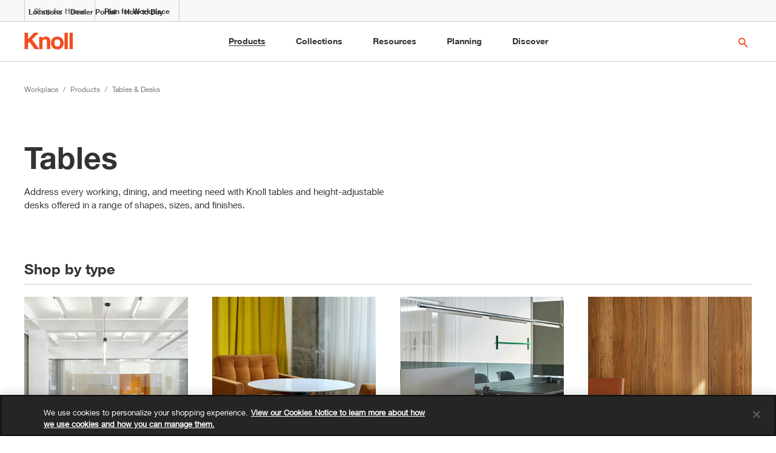

--- FILE ---
content_type: text/html; charset=UTF-8
request_url: https://www.knoll.com/design-plan/products/by-category/tables
body_size: 44637
content:

<!DOCTYPE html>
<html lang="en">
<head>
<!-- OneTrust Cookies Consent Notice start for knoll.com -->
<!-- prod -->
<script src="https://cdn.cookielaw.org/scripttemplates/otSDKStub.js" data-document-language="true" type="text/javascript" charset="UTF-8" data-domain-script="5706d497-af19-4a0d-b49d-e9cf704be698" ></script>
<script type="text/javascript">
function OptanonWrapper() {}
</script>
<!-- OneTrust Cookies Consent Notice end for knoll.com -->
<script>
dataLayer = [];
//KCD-422: Add siteSection:Workplace element to dataLayer for all the pages from Sites
dataLayer.push({'siteSection':'Workplace'});
</script>
<script type="text/javascript">
var featuredSubProductsArray = [];
</script> 
<!-- Google Tag Manager -->
<!-- prod -->
<script>
(function(w,d,s,l,i){w[l]=w[l]||[];w[l].push({'gtm.start':
new Date().getTime(),event:'gtm.js'});var f=d.getElementsByTagName(s)[0],
j=d.createElement(s),dl=l!='dataLayer'?'&l='+l:'';
j.async=true;
j.src='https://www.googletagmanager.com/gtm.js?id='+i+dl;
j.setAttribute('class','optanon-category-1');
f.parentNode.insertBefore(j,f);
})(window,document,'script','dataLayer','GTM-PQMZDJH4');
</script>
<!-- End Google Tag Manager -->
<!-- New Relic -->
<script type="text/javascript">
;window.NREUM||(NREUM={});NREUM.init={distributed_tracing:{enabled:true},privacy:{cookies_enabled:false},ajax:{deny_list:["bam-cell.nr-data.net"]}};
window.NREUM||(NREUM={}),__nr_require=function(t,e,n){function r(n){if(!e[n]){var o=e[n]={exports:{}};t[n][0].call(o.exports,function(e){var o=t[n][1][e];return r(o||e)},o,o.exports)}return e[n].exports}if("function"==typeof __nr_require)return __nr_require;for(var o=0;o<n.length;o++)r(n[o]);return r}({1:[function(t,e,n){function r(t){try{s.console&&console.log(t)}catch(e){}}var o,i=t("ee"),a=t(29),s={};try{o=localStorage.getItem("__nr_flags").split(","),console&&"function"==typeof console.log&&(s.console=!0,o.indexOf("dev")!==-1&&(s.dev=!0),o.indexOf("nr_dev")!==-1&&(s.nrDev=!0))}catch(c){}s.nrDev&&i.on("internal-error",function(t){r(t.stack)}),s.dev&&i.on("fn-err",function(t,e,n){r(n.stack)}),s.dev&&(r("NR AGENT IN DEVELOPMENT MODE"),r("flags: "+a(s,function(t,e){return t}).join(", ")))},{}],2:[function(t,e,n){function r(t,e,n,r,s){try{l?l-=1:o(s||new UncaughtException(t,e,n),!0)}catch(f){try{i("ierr",[f,c.now(),!0])}catch(d){}}return"function"==typeof u&&u.apply(this,a(arguments))}function UncaughtException(t,e,n){this.message=t||"Uncaught error with no additional information",this.sourceURL=e,this.line=n}function o(t,e){var n=e?null:c.now();i("err",[t,n])}var i=t("handle"),a=t(30),s=t("ee"),c=t("loader"),f=t("gos"),u=window.onerror,d=!1,p="nr@seenError";if(!c.disabled){var l=0;c.features.err=!0,t(1),window.onerror=r;try{throw new Error}catch(h){"stack"in h&&(t(13),t(12),"addEventListener"in window&&t(6),c.xhrWrappable&&t(14),d=!0)}s.on("fn-start",function(t,e,n){d&&(l+=1)}),s.on("fn-err",function(t,e,n){d&&!n[p]&&(f(n,p,function(){return!0}),this.thrown=!0,o(n))}),s.on("fn-end",function(){d&&!this.thrown&&l>0&&(l-=1)}),s.on("internal-error",function(t){i("ierr",[t,c.now(),!0])})}},{}],3:[function(t,e,n){var r=t("loader");r.disabled||(r.features.ins=!0)},{}],4:[function(t,e,n){function r(){L++,C=g.hash,this[u]=y.now()}function o(){L--,g.hash!==C&&i(0,!0);var t=y.now();this[h]=~~this[h]+t-this[u],this[d]=t}function i(t,e){E.emit("newURL",[""+g,e])}function a(t,e){t.on(e,function(){this[e]=y.now()})}var s="-start",c="-end",f="-body",u="fn"+s,d="fn"+c,p="cb"+s,l="cb"+c,h="jsTime",m="fetch",v="addEventListener",w=window,g=w.location,y=t("loader");if(w[v]&&y.xhrWrappable&&!y.disabled){var x=t(10),b=t(11),E=t(8),R=t(6),O=t(13),S=t(7),N=t(14),M=t(9),P=t("ee"),T=P.get("tracer");t(16),y.features.spa=!0;var C,L=0;P.on(u,r),b.on(p,r),M.on(p,r),P.on(d,o),b.on(l,o),M.on(l,o),P.buffer([u,d,"xhr-done","xhr-resolved"]),R.buffer([u]),O.buffer(["setTimeout"+c,"clearTimeout"+s,u]),N.buffer([u,"new-xhr","send-xhr"+s]),S.buffer([m+s,m+"-done",m+f+s,m+f+c]),E.buffer(["newURL"]),x.buffer([u]),b.buffer(["propagate",p,l,"executor-err","resolve"+s]),T.buffer([u,"no-"+u]),M.buffer(["new-jsonp","cb-start","jsonp-error","jsonp-end"]),a(N,"send-xhr"+s),a(P,"xhr-resolved"),a(P,"xhr-done"),a(S,m+s),a(S,m+"-done"),a(M,"new-jsonp"),a(M,"jsonp-end"),a(M,"cb-start"),E.on("pushState-end",i),E.on("replaceState-end",i),w[v]("hashchange",i,!0),w[v]("load",i,!0),w[v]("popstate",function(){i(0,L>1)},!0)}},{}],5:[function(t,e,n){function r(t){}if(window.performance&&window.performance.timing&&window.performance.getEntriesByType){var o=t("ee"),i=t("handle"),a=t(13),s=t(12),c="learResourceTimings",f="addEventListener",u="resourcetimingbufferfull",d="bstResource",p="resource",l="-start",h="-end",m="fn"+l,v="fn"+h,w="bstTimer",g="pushState",y=t("loader");if(!y.disabled){y.features.stn=!0,t(8),"addEventListener"in window&&t(6);var x=NREUM.o.EV;o.on(m,function(t,e){var n=t[0];n instanceof x&&(this.bstStart=y.now())}),o.on(v,function(t,e){var n=t[0];n instanceof x&&i("bst",[n,e,this.bstStart,y.now()])}),a.on(m,function(t,e,n){this.bstStart=y.now(),this.bstType=n}),a.on(v,function(t,e){i(w,[e,this.bstStart,y.now(),this.bstType])}),s.on(m,function(){this.bstStart=y.now()}),s.on(v,function(t,e){i(w,[e,this.bstStart,y.now(),"requestAnimationFrame"])}),o.on(g+l,function(t){this.time=y.now(),this.startPath=location.pathname+location.hash}),o.on(g+h,function(t){i("bstHist",[location.pathname+location.hash,this.startPath,this.time])}),f in window.performance&&(window.performance["c"+c]?window.performance[f](u,function(t){i(d,[window.performance.getEntriesByType(p)]),window.performance["c"+c]()},!1):window.performance[f]("webkit"+u,function(t){i(d,[window.performance.getEntriesByType(p)]),window.performance["webkitC"+c]()},!1)),document[f]("scroll",r,{passive:!0}),document[f]("keypress",r,!1),document[f]("click",r,!1)}}},{}],6:[function(t,e,n){function r(t){for(var e=t;e&&!e.hasOwnProperty(u);)e=Object.getPrototypeOf(e);e&&o(e)}function o(t){s.inPlace(t,[u,d],"-",i)}function i(t,e){return t[1]}var a=t("ee").get("events"),s=t("wrap-function")(a,!0),c=t("gos"),f=XMLHttpRequest,u="addEventListener",d="removeEventListener";e.exports=a,"getPrototypeOf"in Object?(r(document),r(window),r(f.prototype)):f.prototype.hasOwnProperty(u)&&(o(window),o(f.prototype)),a.on(u+"-start",function(t,e){var n=t[1],r=c(n,"nr@wrapped",function(){function t(){if("function"==typeof n.handleEvent)return n.handleEvent.apply(n,arguments)}var e={object:t,"function":n}[typeof n];return e?s(e,"fn-",null,e.name||"anonymous"):n});this.wrapped=t[1]=r}),a.on(d+"-start",function(t){t[1]=this.wrapped||t[1]})},{}],7:[function(t,e,n){function r(t,e,n){var r=t[e];"function"==typeof r&&(t[e]=function(){var t=i(arguments),e={};o.emit(n+"before-start",[t],e);var a;e[m]&&e[m].dt&&(a=e[m].dt);var s=r.apply(this,t);return o.emit(n+"start",[t,a],s),s.then(function(t){return o.emit(n+"end",[null,t],s),t},function(t){throw o.emit(n+"end",[t],s),t})})}var o=t("ee").get("fetch"),i=t(30),a=t(29);e.exports=o;var s=window,c="fetch-",f=c+"body-",u=["arrayBuffer","blob","json","text","formData"],d=s.Request,p=s.Response,l=s.fetch,h="prototype",m="nr@context";d&&p&&l&&(a(u,function(t,e){r(d[h],e,f),r(p[h],e,f)}),r(s,"fetch",c),o.on(c+"end",function(t,e){var n=this;if(e){var r=e.headers.get("content-length");null!==r&&(n.rxSize=r),o.emit(c+"done",[null,e],n)}else o.emit(c+"done",[t],n)}))},{}],8:[function(t,e,n){var r=t("ee").get("history"),o=t("wrap-function")(r);e.exports=r;var i=window.history&&window.history.constructor&&window.history.constructor.prototype,a=window.history;i&&i.pushState&&i.replaceState&&(a=i),o.inPlace(a,["pushState","replaceState"],"-")},{}],9:[function(t,e,n){function r(t){function e(){c.emit("jsonp-end",[],p),t.removeEventListener("load",e,!1),t.removeEventListener("error",n,!1)}function n(){c.emit("jsonp-error",[],p),c.emit("jsonp-end",[],p),t.removeEventListener("load",e,!1),t.removeEventListener("error",n,!1)}var r=t&&"string"==typeof t.nodeName&&"script"===t.nodeName.toLowerCase();if(r){var o="function"==typeof t.addEventListener;if(o){var a=i(t.src);if(a){var u=s(a),d="function"==typeof u.parent[u.key];if(d){var p={};f.inPlace(u.parent,[u.key],"cb-",p),t.addEventListener("load",e,!1),t.addEventListener("error",n,!1),c.emit("new-jsonp",[t.src],p)}}}}}function o(){return"addEventListener"in window}function i(t){var e=t.match(u);return e?e[1]:null}function a(t,e){var n=t.match(p),r=n[1],o=n[3];return o?a(o,e[r]):e[r]}function s(t){var e=t.match(d);return e&&e.length>=3?{key:e[2],parent:a(e[1],window)}:{key:t,parent:window}}var c=t("ee").get("jsonp"),f=t("wrap-function")(c);if(e.exports=c,o()){var u=/[?&](?:callback|cb)=([^&#]+)/,d=/(.*)\.([^.]+)/,p=/^(\w+)(\.|$)(.*)$/,l=["appendChild","insertBefore","replaceChild"];Node&&Node.prototype&&Node.prototype.appendChild?f.inPlace(Node.prototype,l,"dom-"):(f.inPlace(HTMLElement.prototype,l,"dom-"),f.inPlace(HTMLHeadElement.prototype,l,"dom-"),f.inPlace(HTMLBodyElement.prototype,l,"dom-")),c.on("dom-start",function(t){r(t[0])})}},{}],10:[function(t,e,n){var r=t("ee").get("mutation"),o=t("wrap-function")(r),i=NREUM.o.MO;e.exports=r,i&&(window.MutationObserver=function(t){return this instanceof i?new i(o(t,"fn-")):i.apply(this,arguments)},MutationObserver.prototype=i.prototype)},{}],11:[function(t,e,n){function r(t){var e=i.context(),n=s(t,"executor-",e,null,!1),r=new f(n);return i.context(r).getCtx=function(){return e},r}var o=t("wrap-function"),i=t("ee").get("promise"),a=t("ee").getOrSetContext,s=o(i),c=t(29),f=NREUM.o.PR;e.exports=i,f&&(window.Promise=r,["all","race"].forEach(function(t){var e=f[t];f[t]=function(n){function r(t){return function(){i.emit("propagate",[null,!o],a,!1,!1),o=o||!t}}var o=!1;c(n,function(e,n){Promise.resolve(n).then(r("all"===t),r(!1))});var a=e.apply(f,arguments),s=f.resolve(a);return s}}),["resolve","reject"].forEach(function(t){var e=f[t];f[t]=function(t){var n=e.apply(f,arguments);return t!==n&&i.emit("propagate",[t,!0],n,!1,!1),n}}),f.prototype["catch"]=function(t){return this.then(null,t)},f.prototype=Object.create(f.prototype,{constructor:{value:r}}),c(Object.getOwnPropertyNames(f),function(t,e){try{r[e]=f[e]}catch(n){}}),o.wrapInPlace(f.prototype,"then",function(t){return function(){var e=this,n=o.argsToArray.apply(this,arguments),r=a(e);r.promise=e,n[0]=s(n[0],"cb-",r,null,!1),n[1]=s(n[1],"cb-",r,null,!1);var c=t.apply(this,n);return r.nextPromise=c,i.emit("propagate",[e,!0],c,!1,!1),c}}),i.on("executor-start",function(t){t[0]=s(t[0],"resolve-",this,null,!1),t[1]=s(t[1],"resolve-",this,null,!1)}),i.on("executor-err",function(t,e,n){t[1](n)}),i.on("cb-end",function(t,e,n){i.emit("propagate",[n,!0],this.nextPromise,!1,!1)}),i.on("propagate",function(t,e,n){this.getCtx&&!e||(this.getCtx=function(){if(t instanceof Promise)var e=i.context(t);return e&&e.getCtx?e.getCtx():this})}),r.toString=function(){return""+f})},{}],12:[function(t,e,n){var r=t("ee").get("raf"),o=t("wrap-function")(r),i="equestAnimationFrame";e.exports=r,o.inPlace(window,["r"+i,"mozR"+i,"webkitR"+i,"msR"+i],"raf-"),r.on("raf-start",function(t){t[0]=o(t[0],"fn-")})},{}],13:[function(t,e,n){function r(t,e,n){t[0]=a(t[0],"fn-",null,n)}function o(t,e,n){this.method=n,this.timerDuration=isNaN(t[1])?0:+t[1],t[0]=a(t[0],"fn-",this,n)}var i=t("ee").get("timer"),a=t("wrap-function")(i),s="setTimeout",c="setInterval",f="clearTimeout",u="-start",d="-";e.exports=i,a.inPlace(window,[s,"setImmediate"],s+d),a.inPlace(window,[c],c+d),a.inPlace(window,[f,"clearImmediate"],f+d),i.on(c+u,r),i.on(s+u,o)},{}],14:[function(t,e,n){function r(t,e){d.inPlace(e,["onreadystatechange"],"fn-",s)}function o(){var t=this,e=u.context(t);t.readyState>3&&!e.resolved&&(e.resolved=!0,u.emit("xhr-resolved",[],t)),d.inPlace(t,g,"fn-",s)}function i(t){y.push(t),h&&(b?b.then(a):v?v(a):(E=-E,R.data=E))}function a(){for(var t=0;t<y.length;t++)r([],y[t]);y.length&&(y=[])}function s(t,e){return e}function c(t,e){for(var n in t)e[n]=t[n];return e}t(6);var f=t("ee"),u=f.get("xhr"),d=t("wrap-function")(u),p=NREUM.o,l=p.XHR,h=p.MO,m=p.PR,v=p.SI,w="readystatechange",g=["onload","onerror","onabort","onloadstart","onloadend","onprogress","ontimeout"],y=[];e.exports=u;var x=window.XMLHttpRequest=function(t){var e=new l(t);try{u.emit("new-xhr",[e],e),e.addEventListener(w,o,!1)}catch(n){try{u.emit("internal-error",[n])}catch(r){}}return e};if(c(l,x),x.prototype=l.prototype,d.inPlace(x.prototype,["open","send"],"-xhr-",s),u.on("send-xhr-start",function(t,e){r(t,e),i(e)}),u.on("open-xhr-start",r),h){var b=m&&m.resolve();if(!v&&!m){var E=1,R=document.createTextNode(E);new h(a).observe(R,{characterData:!0})}}else f.on("fn-end",function(t){t[0]&&t[0].type===w||a()})},{}],15:[function(t,e,n){function r(t){if(!s(t))return null;var e=window.NREUM;if(!e.loader_config)return null;var n=(e.loader_config.accountID||"").toString()||null,r=(e.loader_config.agentID||"").toString()||null,f=(e.loader_config.trustKey||"").toString()||null;if(!n||!r)return null;var h=l.generateSpanId(),m=l.generateTraceId(),v=Date.now(),w={spanId:h,traceId:m,timestamp:v};return(t.sameOrigin||c(t)&&p())&&(w.traceContextParentHeader=o(h,m),w.traceContextStateHeader=i(h,v,n,r,f)),(t.sameOrigin&&!u()||!t.sameOrigin&&c(t)&&d())&&(w.newrelicHeader=a(h,m,v,n,r,f)),w}function o(t,e){return"00-"+e+"-"+t+"-01"}function i(t,e,n,r,o){var i=0,a="",s=1,c="",f="";return o+"@nr="+i+"-"+s+"-"+n+"-"+r+"-"+t+"-"+a+"-"+c+"-"+f+"-"+e}function a(t,e,n,r,o,i){var a="btoa"in window&&"function"==typeof window.btoa;if(!a)return null;var s={v:[0,1],d:{ty:"Browser",ac:r,ap:o,id:t,tr:e,ti:n}};return i&&r!==i&&(s.d.tk=i),btoa(JSON.stringify(s))}function s(t){return f()&&c(t)}function c(t){var e=!1,n={};if("init"in NREUM&&"distributed_tracing"in NREUM.init&&(n=NREUM.init.distributed_tracing),t.sameOrigin)e=!0;else if(n.allowed_origins instanceof Array)for(var r=0;r<n.allowed_origins.length;r++){var o=h(n.allowed_origins[r]);if(t.hostname===o.hostname&&t.protocol===o.protocol&&t.port===o.port){e=!0;break}}return e}function f(){return"init"in NREUM&&"distributed_tracing"in NREUM.init&&!!NREUM.init.distributed_tracing.enabled}function u(){return"init"in NREUM&&"distributed_tracing"in NREUM.init&&!!NREUM.init.distributed_tracing.exclude_newrelic_header}function d(){return"init"in NREUM&&"distributed_tracing"in NREUM.init&&NREUM.init.distributed_tracing.cors_use_newrelic_header!==!1}function p(){return"init"in NREUM&&"distributed_tracing"in NREUM.init&&!!NREUM.init.distributed_tracing.cors_use_tracecontext_headers}var l=t(26),h=t(17);e.exports={generateTracePayload:r,shouldGenerateTrace:s}},{}],16:[function(t,e,n){function r(t){var e=this.params,n=this.metrics;if(!this.ended){this.ended=!0;for(var r=0;r<p;r++)t.removeEventListener(d[r],this.listener,!1);e.aborted||(n.duration=a.now()-this.startTime,this.loadCaptureCalled||4!==t.readyState?null==e.status&&(e.status=0):i(this,t),n.cbTime=this.cbTime,u.emit("xhr-done",[t],t),s("xhr",[e,n,this.startTime]))}}function o(t,e){var n=c(e),r=t.params;r.host=n.hostname+":"+n.port,r.pathname=n.pathname,t.parsedOrigin=n,t.sameOrigin=n.sameOrigin}function i(t,e){t.params.status=e.status;var n=v(e,t.lastSize);if(n&&(t.metrics.rxSize=n),t.sameOrigin){var r=e.getResponseHeader("X-NewRelic-App-Data");r&&(t.params.cat=r.split(", ").pop())}t.loadCaptureCalled=!0}var a=t("loader");if(a.xhrWrappable&&!a.disabled){var s=t("handle"),c=t(17),f=t(15).generateTracePayload,u=t("ee"),d=["load","error","abort","timeout"],p=d.length,l=t("id"),h=t(22),m=t(21),v=t(18),w=NREUM.o.REQ,g=window.XMLHttpRequest;a.features.xhr=!0,t(14),t(7),u.on("new-xhr",function(t){var e=this;e.totalCbs=0,e.called=0,e.cbTime=0,e.end=r,e.ended=!1,e.xhrGuids={},e.lastSize=null,e.loadCaptureCalled=!1,e.params=this.params||{},e.metrics=this.metrics||{},t.addEventListener("load",function(n){i(e,t)},!1),h&&(h>34||h<10)||window.opera||t.addEventListener("progress",function(t){e.lastSize=t.loaded},!1)}),u.on("open-xhr-start",function(t){this.params={method:t[0]},o(this,t[1]),this.metrics={}}),u.on("open-xhr-end",function(t,e){"loader_config"in NREUM&&"xpid"in NREUM.loader_config&&this.sameOrigin&&e.setRequestHeader("X-NewRelic-ID",NREUM.loader_config.xpid);var n=f(this.parsedOrigin);if(n){var r=!1;n.newrelicHeader&&(e.setRequestHeader("newrelic",n.newrelicHeader),r=!0),n.traceContextParentHeader&&(e.setRequestHeader("traceparent",n.traceContextParentHeader),n.traceContextStateHeader&&e.setRequestHeader("tracestate",n.traceContextStateHeader),r=!0),r&&(this.dt=n)}}),u.on("send-xhr-start",function(t,e){var n=this.metrics,r=t[0],o=this;if(n&&r){var i=m(r);i&&(n.txSize=i)}this.startTime=a.now(),this.listener=function(t){try{"abort"!==t.type||o.loadCaptureCalled||(o.params.aborted=!0),("load"!==t.type||o.called===o.totalCbs&&(o.onloadCalled||"function"!=typeof e.onload))&&o.end(e)}catch(n){try{u.emit("internal-error",[n])}catch(r){}}};for(var s=0;s<p;s++)e.addEventListener(d[s],this.listener,!1)}),u.on("xhr-cb-time",function(t,e,n){this.cbTime+=t,e?this.onloadCalled=!0:this.called+=1,this.called!==this.totalCbs||!this.onloadCalled&&"function"==typeof n.onload||this.end(n)}),u.on("xhr-load-added",function(t,e){var n=""+l(t)+!!e;this.xhrGuids&&!this.xhrGuids[n]&&(this.xhrGuids[n]=!0,this.totalCbs+=1)}),u.on("xhr-load-removed",function(t,e){var n=""+l(t)+!!e;this.xhrGuids&&this.xhrGuids[n]&&(delete this.xhrGuids[n],this.totalCbs-=1)}),u.on("addEventListener-end",function(t,e){e instanceof g&&"load"===t[0]&&u.emit("xhr-load-added",[t[1],t[2]],e)}),u.on("removeEventListener-end",function(t,e){e instanceof g&&"load"===t[0]&&u.emit("xhr-load-removed",[t[1],t[2]],e)}),u.on("fn-start",function(t,e,n){e instanceof g&&("onload"===n&&(this.onload=!0),("load"===(t[0]&&t[0].type)||this.onload)&&(this.xhrCbStart=a.now()))}),u.on("fn-end",function(t,e){this.xhrCbStart&&u.emit("xhr-cb-time",[a.now()-this.xhrCbStart,this.onload,e],e)}),u.on("fetch-before-start",function(t){function e(t,e){var n=!1;return e.newrelicHeader&&(t.set("newrelic",e.newrelicHeader),n=!0),e.traceContextParentHeader&&(t.set("traceparent",e.traceContextParentHeader),e.traceContextStateHeader&&t.set("tracestate",e.traceContextStateHeader),n=!0),n}var n,r=t[1]||{};"string"==typeof t[0]?n=t[0]:t[0]&&t[0].url?n=t[0].url:window.URL&&t[0]&&t[0]instanceof URL&&(n=t[0].href),n&&(this.parsedOrigin=c(n),this.sameOrigin=this.parsedOrigin.sameOrigin);var o=f(this.parsedOrigin);if(o&&(o.newrelicHeader||o.traceContextParentHeader))if("string"==typeof t[0]||window.URL&&t[0]&&t[0]instanceof URL){var i={};for(var a in r)i[a]=r[a];i.headers=new Headers(r.headers||{}),e(i.headers,o)&&(this.dt=o),t.length>1?t[1]=i:t.push(i)}else t[0]&&t[0].headers&&e(t[0].headers,o)&&(this.dt=o)}),u.on("fetch-start",function(t,e){this.params={},this.metrics={},this.startTime=a.now(),t.length>=1&&(this.target=t[0]),t.length>=2&&(this.opts=t[1]);var n,r=this.opts||{},i=this.target;"string"==typeof i?n=i:"object"==typeof i&&i instanceof w?n=i.url:window.URL&&"object"==typeof i&&i instanceof URL&&(n=i.href),o(this,n);var s=(""+(i&&i instanceof w&&i.method||r.method||"GET")).toUpperCase();this.params.method=s,this.txSize=m(r.body)||0}),u.on("fetch-done",function(t,e){this.params||(this.params={}),this.params.status=e?e.status:0;var n;"string"==typeof this.rxSize&&this.rxSize.length>0&&(n=+this.rxSize);var r={txSize:this.txSize,rxSize:n,duration:a.now()-this.startTime};s("xhr",[this.params,r,this.startTime])})}},{}],17:[function(t,e,n){var r={};e.exports=function(t){if(t in r)return r[t];var e=document.createElement("a"),n=window.location,o={};e.href=t,o.port=e.port;var i=e.href.split("://");!o.port&&i[1]&&(o.port=i[1].split("/")[0].split("@").pop().split(":")[1]),o.port&&"0"!==o.port||(o.port="https"===i[0]?"443":"80"),o.hostname=e.hostname||n.hostname,o.pathname=e.pathname,o.protocol=i[0],"/"!==o.pathname.charAt(0)&&(o.pathname="/"+o.pathname);var a=!e.protocol||":"===e.protocol||e.protocol===n.protocol,s=e.hostname===document.domain&&e.port===n.port;return o.sameOrigin=a&&(!e.hostname||s),"/"===o.pathname&&(r[t]=o),o}},{}],18:[function(t,e,n){function r(t,e){var n=t.responseType;return"json"===n&&null!==e?e:"arraybuffer"===n||"blob"===n||"json"===n?o(t.response):"text"===n||""===n||void 0===n?o(t.responseText):void 0}var o=t(21);e.exports=r},{}],19:[function(t,e,n){function r(){}function o(t,e,n){return function(){return i(t,[f.now()].concat(s(arguments)),e?null:this,n),e?void 0:this}}var i=t("handle"),a=t(29),s=t(30),c=t("ee").get("tracer"),f=t("loader"),u=NREUM;"undefined"==typeof window.newrelic&&(newrelic=u);var d=["setPageViewName","setCustomAttribute","setErrorHandler","finished","addToTrace","inlineHit","addRelease"],p="api-",l=p+"ixn-";a(d,function(t,e){u[e]=o(p+e,!0,"api")}),u.addPageAction=o(p+"addPageAction",!0),u.setCurrentRouteName=o(p+"routeName",!0),e.exports=newrelic,u.interaction=function(){return(new r).get()};var h=r.prototype={createTracer:function(t,e){var n={},r=this,o="function"==typeof e;return i(l+"tracer",[f.now(),t,n],r),function(){if(c.emit((o?"":"no-")+"fn-start",[f.now(),r,o],n),o)try{return e.apply(this,arguments)}catch(t){throw c.emit("fn-err",[arguments,this,t],n),t}finally{c.emit("fn-end",[f.now()],n)}}}};a("actionText,setName,setAttribute,save,ignore,onEnd,getContext,end,get".split(","),function(t,e){h[e]=o(l+e)}),newrelic.noticeError=function(t,e){"string"==typeof t&&(t=new Error(t)),i("err",[t,f.now(),!1,e])}},{}],20:[function(t,e,n){function r(t){if(NREUM.init){for(var e=NREUM.init,n=t.split("."),r=0;r<n.length-1;r++)if(e=e[n[r]],"object"!=typeof e)return;return e=e[n[n.length-1]]}}e.exports={getConfiguration:r}},{}],21:[function(t,e,n){e.exports=function(t){if("string"==typeof t&&t.length)return t.length;if("object"==typeof t){if("undefined"!=typeof ArrayBuffer&&t instanceof ArrayBuffer&&t.byteLength)return t.byteLength;if("undefined"!=typeof Blob&&t instanceof Blob&&t.size)return t.size;if(!("undefined"!=typeof FormData&&t instanceof FormData))try{return JSON.stringify(t).length}catch(e){return}}}},{}],22:[function(t,e,n){var r=0,o=navigator.userAgent.match(/Firefox[\/\s](\d+\.\d+)/);o&&(r=+o[1]),e.exports=r},{}],23:[function(t,e,n){function r(){return s.exists&&performance.now?Math.round(performance.now()):(i=Math.max((new Date).getTime(),i))-a}function o(){return i}var i=(new Date).getTime(),a=i,s=t(31);e.exports=r,e.exports.offset=a,e.exports.getLastTimestamp=o},{}],24:[function(t,e,n){function r(t){return!(!t||!t.protocol||"file:"===t.protocol)}e.exports=r},{}],25:[function(t,e,n){function r(t,e){var n=t.getEntries();n.forEach(function(t){"first-paint"===t.name?d("timing",["fp",Math.floor(t.startTime)]):"first-contentful-paint"===t.name&&d("timing",["fcp",Math.floor(t.startTime)])})}function o(t,e){var n=t.getEntries();n.length>0&&d("lcp",[n[n.length-1]])}function i(t){t.getEntries().forEach(function(t){t.hadRecentInput||d("cls",[t])})}function a(t){if(t instanceof h&&!v){var e=Math.round(t.timeStamp),n={type:t.type};e<=p.now()?n.fid=p.now()-e:e>p.offset&&e<=Date.now()?(e-=p.offset,n.fid=p.now()-e):e=p.now(),v=!0,d("timing",["fi",e,n])}}function s(t){"hidden"===t&&d("pageHide",[p.now()])}if(!("init"in NREUM&&"page_view_timing"in NREUM.init&&"enabled"in NREUM.init.page_view_timing&&NREUM.init.page_view_timing.enabled===!1)){var c,f,u,d=t("handle"),p=t("loader"),l=t(28),h=NREUM.o.EV;if("PerformanceObserver"in window&&"function"==typeof window.PerformanceObserver){c=new PerformanceObserver(r);try{c.observe({entryTypes:["paint"]})}catch(m){}f=new PerformanceObserver(o);try{f.observe({entryTypes:["largest-contentful-paint"]})}catch(m){}u=new PerformanceObserver(i);try{u.observe({type:"layout-shift",buffered:!0})}catch(m){}}if("addEventListener"in document){var v=!1,w=["click","keydown","mousedown","pointerdown","touchstart"];w.forEach(function(t){document.addEventListener(t,a,!1)})}l(s)}},{}],26:[function(t,e,n){function r(){function t(){return e?15&e[n++]:16*Math.random()|0}var e=null,n=0,r=window.crypto||window.msCrypto;r&&r.getRandomValues&&(e=r.getRandomValues(new Uint8Array(31)));for(var o,i="xxxxxxxx-xxxx-4xxx-yxxx-xxxxxxxxxxxx",a="",s=0;s<i.length;s++)o=i[s],"x"===o?a+=t().toString(16):"y"===o?(o=3&t()|8,a+=o.toString(16)):a+=o;return a}function o(){return a(16)}function i(){return a(32)}function a(t){function e(){return n?15&n[r++]:16*Math.random()|0}var n=null,r=0,o=window.crypto||window.msCrypto;o&&o.getRandomValues&&Uint8Array&&(n=o.getRandomValues(new Uint8Array(31)));for(var i=[],a=0;a<t;a++)i.push(e().toString(16));return i.join("")}e.exports={generateUuid:r,generateSpanId:o,generateTraceId:i}},{}],27:[function(t,e,n){function r(t,e){if(!o)return!1;if(t!==o)return!1;if(!e)return!0;if(!i)return!1;for(var n=i.split("."),r=e.split("."),a=0;a<r.length;a++)if(r[a]!==n[a])return!1;return!0}var o=null,i=null,a=/Version\/(\S+)\s+Safari/;if(navigator.userAgent){var s=navigator.userAgent,c=s.match(a);c&&s.indexOf("Chrome")===-1&&s.indexOf("Chromium")===-1&&(o="Safari",i=c[1])}e.exports={agent:o,version:i,match:r}},{}],28:[function(t,e,n){function r(t){function e(){t(a&&document[a]?document[a]:document[o]?"hidden":"visible")}"addEventListener"in document&&i&&document.addEventListener(i,e,!1)}e.exports=r;var o,i,a;"undefined"!=typeof document.hidden?(o="hidden",i="visibilitychange",a="visibilityState"):"undefined"!=typeof document.msHidden?(o="msHidden",i="msvisibilitychange"):"undefined"!=typeof document.webkitHidden&&(o="webkitHidden",i="webkitvisibilitychange",a="webkitVisibilityState")},{}],29:[function(t,e,n){function r(t,e){var n=[],r="",i=0;for(r in t)o.call(t,r)&&(n[i]=e(r,t[r]),i+=1);return n}var o=Object.prototype.hasOwnProperty;e.exports=r},{}],30:[function(t,e,n){function r(t,e,n){e||(e=0),"undefined"==typeof n&&(n=t?t.length:0);for(var r=-1,o=n-e||0,i=Array(o<0?0:o);++r<o;)i[r]=t[e+r];return i}e.exports=r},{}],31:[function(t,e,n){e.exports={exists:"undefined"!=typeof window.performance&&window.performance.timing&&"undefined"!=typeof window.performance.timing.navigationStart}},{}],ee:[function(t,e,n){function r(){}function o(t){function e(t){return t&&t instanceof r?t:t?f(t,c,a):a()}function n(n,r,o,i,a){if(a!==!1&&(a=!0),!l.aborted||i){t&&a&&t(n,r,o);for(var s=e(o),c=m(n),f=c.length,u=0;u<f;u++)c[u].apply(s,r);var p=d[y[n]];return p&&p.push([x,n,r,s]),s}}function i(t,e){g[t]=m(t).concat(e)}function h(t,e){var n=g[t];if(n)for(var r=0;r<n.length;r++)n[r]===e&&n.splice(r,1)}function m(t){return g[t]||[]}function v(t){return p[t]=p[t]||o(n)}function w(t,e){l.aborted||u(t,function(t,n){e=e||"feature",y[n]=e,e in d||(d[e]=[])})}var g={},y={},x={on:i,addEventListener:i,removeEventListener:h,emit:n,get:v,listeners:m,context:e,buffer:w,abort:s,aborted:!1};return x}function i(t){return f(t,c,a)}function a(){return new r}function s(){(d.api||d.feature)&&(l.aborted=!0,d=l.backlog={})}var c="nr@context",f=t("gos"),u=t(29),d={},p={},l=e.exports=o();e.exports.getOrSetContext=i,l.backlog=d},{}],gos:[function(t,e,n){function r(t,e,n){if(o.call(t,e))return t[e];var r=n();if(Object.defineProperty&&Object.keys)try{return Object.defineProperty(t,e,{value:r,writable:!0,enumerable:!1}),r}catch(i){}return t[e]=r,r}var o=Object.prototype.hasOwnProperty;e.exports=r},{}],handle:[function(t,e,n){function r(t,e,n,r){o.buffer([t],r),o.emit(t,e,n)}var o=t("ee").get("handle");e.exports=r,r.ee=o},{}],id:[function(t,e,n){function r(t){var e=typeof t;return!t||"object"!==e&&"function"!==e?-1:t===window?0:a(t,i,function(){return o++})}var o=1,i="nr@id",a=t("gos");e.exports=r},{}],loader:[function(t,e,n){function r(){if(!S++){var t=O.info=NREUM.info,e=m.getElementsByTagName("script")[0];if(setTimeout(f.abort,3e4),!(t&&t.licenseKey&&t.applicationID&&e))return f.abort();c(E,function(e,n){t[e]||(t[e]=n)});var n=a();s("mark",["onload",n+O.offset],null,"api"),s("timing",["load",n]);var r=m.createElement("script");0===t.agent.indexOf("http://")||0===t.agent.indexOf("https://")?r.src=t.agent:r.src=l+"://"+t.agent,e.parentNode.insertBefore(r,e)}}function o(){"complete"===m.readyState&&i()}function i(){s("mark",["domContent",a()+O.offset],null,"api")}var a=t(23),s=t("handle"),c=t(29),f=t("ee"),u=t(27),d=t(24),p=t(20),l=p.getConfiguration("ssl")===!1?"http":"https",h=window,m=h.document,v="addEventListener",w="attachEvent",g=h.XMLHttpRequest,y=g&&g.prototype,x=!d(h.location);NREUM.o={ST:setTimeout,SI:h.setImmediate,CT:clearTimeout,XHR:g,REQ:h.Request,EV:h.Event,PR:h.Promise,MO:h.MutationObserver};var b=""+location,E={beacon:"bam.nr-data.net",errorBeacon:"bam.nr-data.net",agent:"js-agent.newrelic.com/nr-spa-1210.min.js"},R=g&&y&&y[v]&&!/CriOS/.test(navigator.userAgent),O=e.exports={offset:a.getLastTimestamp(),now:a,origin:b,features:{},xhrWrappable:R,userAgent:u,disabled:x};if(!x){t(19),t(25),m[v]?(m[v]("DOMContentLoaded",i,!1),h[v]("load",r,!1)):(m[w]("onreadystatechange",o),h[w]("onload",r)),s("mark",["firstbyte",a.getLastTimestamp()],null,"api");var S=0}},{}],"wrap-function":[function(t,e,n){function r(t,e){function n(e,n,r,c,f){function nrWrapper(){var i,a,u,p;try{a=this,i=d(arguments),u="function"==typeof r?r(i,a):r||{}}catch(l){o([l,"",[i,a,c],u],t)}s(n+"start",[i,a,c],u,f);try{return p=e.apply(a,i)}catch(h){throw s(n+"err",[i,a,h],u,f),h}finally{s(n+"end",[i,a,p],u,f)}}return a(e)?e:(n||(n=""),nrWrapper[p]=e,i(e,nrWrapper,t),nrWrapper)}function r(t,e,r,o,i){r||(r="");var s,c,f,u="-"===r.charAt(0);for(f=0;f<e.length;f++)c=e[f],s=t[c],a(s)||(t[c]=n(s,u?c+r:r,o,c,i))}function s(n,r,i,a){if(!h||e){var s=h;h=!0;try{t.emit(n,r,i,e,a)}catch(c){o([c,n,r,i],t)}h=s}}return t||(t=u),n.inPlace=r,n.flag=p,n}function o(t,e){e||(e=u);try{e.emit("internal-error",t)}catch(n){}}function i(t,e,n){if(Object.defineProperty&&Object.keys)try{var r=Object.keys(t);return r.forEach(function(n){Object.defineProperty(e,n,{get:function(){return t[n]},set:function(e){return t[n]=e,e}})}),e}catch(i){o([i],n)}for(var a in t)l.call(t,a)&&(e[a]=t[a]);return e}function a(t){return!(t&&t instanceof Function&&t.apply&&!t[p])}function s(t,e){var n=e(t);return n[p]=t,i(t,n,u),n}function c(t,e,n){var r=t[e];t[e]=s(r,n)}function f(){for(var t=arguments.length,e=new Array(t),n=0;n<t;++n)e[n]=arguments[n];return e}var u=t("ee"),d=t(30),p="nr@original",l=Object.prototype.hasOwnProperty,h=!1;e.exports=r,e.exports.wrapFunction=s,e.exports.wrapInPlace=c,e.exports.argsToArray=f},{}]},{},["loader",2,16,5,3,4]);
;NREUM.loader_config={accountID:"1504694",trustKey:"1504694",agentID:"1133779761",licenseKey:"6f699e9d6a",applicationID:"1133779761"}
;NREUM.info={beacon:"bam-cell.nr-data.net",errorBeacon:"bam-cell.nr-data.net",licenseKey:"6f699e9d6a",applicationID:"1133779761",sa:1}
</script>
<!-- End New Relic -->
<script>
_affirm_config = {
public_api_key: "JY7EZTVYENTEA71G",
script: "https://cdn1.affirm.com/js/v2/affirm.js"
};
(function(m,g,n,d,a,e,h,c){var b=m[n]||{},k=document.createElement(e),p=document.getElementsByTagName(e)[0],l=function(a,b,c){return function(){a[b]._.push([c,arguments])}};b[d]=l(b,d,"set");var f=b[d];b[a]={};b[a]._=[];f._=[];b._=[];b[a][h]=l(b,a,h);b[c]=function(){b._.push([h,arguments])};a=0;for(c="set add save post open empty reset on off trigger ready setProduct".split(" ");a<c.length;a++)f[c[a]]=l(b,d,c[a]);a=0;for(c=["get","token","url","items"];a<c.length;a++)f[c[a]]=function(){};k.async=
!0;k.src=g[e];p.parentNode.insertBefore(k,p);delete g[e];f(g);m[n]=b})(window,_affirm_config,"affirm","checkout","ui","script","ready","jsReady");
</script>
<meta property="og:title" content="Tables | Knoll" />
<meta name="description" content="In a workplace of diminishing space, the relationship between the individual work area and informal meeting and shared spaces is new ground not only for collaboration but also for design excellence. Knoll has a variety of dining, desking, training, meeting and conference tables to furnish the entire office.">
<link rel="canonical" href='https://www.knoll.com/design-plan/products/by-category/tables' />
<title>Tables | Knoll</title>
<meta property="og:image" content="http://www.knoll.com/images/logo.png">
<meta charset="utf-8"></meta>
<meta http-equiv="X-UA-Compatible" content="IE=edge"></meta>
<meta name="viewport" content="width=device-width, initial-scale=1, maximum-scale=1, user-scalable=no"></meta>	
<link rel="stylesheet" href="//www.knoll.com/static_resources/css/fast.fonts.async.css?v=202601210454" type="text/css" />
<link href="/css/fonts/font.css?v=202601210454" type="text/css" rel="stylesheet" />
<link href="/css/fonts/font_euclid.css?v=202601210454" type="text/css" rel="stylesheet" />
<link href="/css/style.css?v=202601210454" type="text/css" rel="stylesheet" />
<link href="/css/reset.css?v=202601210454" type="text/css" rel="stylesheet"/>
<link href="/css/css3.css?v=202601210454" type="text/css" rel="stylesheet" />
<link href="/css/stylish-select.css?v=202601210454" type="text/css" rel="stylesheet"/>
<link href="/css/style_inputs.css?v=202601210454" type="text/css" rel="stylesheet"/>
<link href="/css/jquery.lightbox-0.5.css?v=202601210454" type="text/css" rel="stylesheet" />
<link href="/css/jquery.lightbox-0.51.css?v=202601210454" type="text/css" rel="stylesheet"/>
<link href="/css/base/jquery.ui.all.css?v=202601210454" type="text/css" rel="stylesheet"/>
<link href="/css/planning_ideas_widget_style.css?v=202601210454" type="text/css" rel="stylesheet"/>
<link href="/css/advanced_textile_search_style.css?v=202601210454" rel="stylesheet" type="text/css"/>
<link href="/css/advanced_textile_search_thumbs.css?v=202601210454" rel="stylesheet" type="text/css"/>
<link href="/css/jquery-ui-1.11.2-themes_smoothness.css?v=202601210454" rel="stylesheet" type="text/css"/>
<link href="/css/dp_inspiration_style.css?v=202601210454" rel="stylesheet" type="text/css"/>
<link href="/css/responsive.css?v=202601210454" type="text/css" rel="stylesheet" />
<link href="/css/magnific-popup.css?v=202601210454" type="text/css" rel="stylesheet" />
<link href="/css/exchange.css?v=202601210454" type="text/css" rel="stylesheet" />
<link href="/css/stickyheaders.css?v=202601210454" type="text/css" rel="stylesheet" />
<link href="/css/dealer.css?v=202601210454" type="text/css" rel="stylesheet" />
<link href="/css/accessible.css?v=202601210454" type="text/css" rel="stylesheet" />
<link href="/css/high-contrast.css?v=202601210454" type="text/css" rel="stylesheet" />
<link href="/css/lightgallery-bundle.min.css?v=202601210454" type="text/css" rel="stylesheet" />
<link href="/css/muuto.css?v=202601210454" type="text/css" rel="stylesheet" />
<link href="/nkdc/css/flex-blocks.css?v=202601210454" type="text/css" rel="stylesheet" />
<script type="text/javascript" src="https://code.jquery.com/jquery-1.12.4.min.js"></script>
<script type="text/javascript">
if (!String.prototype.startsWith) {
Object.defineProperty(String.prototype, 'startsWith', {
value: function(search, rawPos) {
var pos = rawPos > 0 ? rawPos|0 : 0;
return this.substring(pos, pos + search.length) === search;
}
});
}
if (!String.prototype.endsWith) {
String.prototype.endsWith = function(search, this_len) {
if (this_len === undefined || this_len > this.length) {
this_len = this.length;
}
return this.substring(this_len - search.length, this_len) === search;
};
}
jQuery.browser = {};
(function () {
jQuery.browser.msie = false;
jQuery.browser.version = 0;
if (navigator.userAgent.match(/MSIE ([0-9]+)\./)) {
jQuery.browser.msie = true;
jQuery.browser.version = RegExp.$1;
}
})();
/* Returns browser name and version */
function getBrowserInfo(){
var ua=navigator.userAgent,tem,M=ua.match(/(opera|chrome|safari|firefox|msie|trident(?=\/))\/?\s*(\d+)/i) || []; 
if(/trident/i.test(M[1])){
tem=/\brv[ :]+(\d+)/g.exec(ua) || []; 
return {name:'IE',version:(tem[1]||'')};
} 
if(M[1]==='Chrome'){
tem=ua.match(/\bOPR\/(\d+)/)
if(tem!=null) {return {name:'Opera', version:tem[1]};}
} 
M=M[2]? [M[1], M[2]]: [navigator.appName, navigator.appVersion, '-?'];
if((tem=ua.match(/version\/(\d+)/i))!=null) {M.splice(1,1,tem[1]);}
return {
name: M[0],
version: M[1]
};
}
</script>
<!--[if lt IE 10]>
<script type="text/javascript">
$.support.cors = true;
</script>
<![endif]-->
<script type="text/javascript" src="/js/jquery/jquery.ui.core.js"></script>
<script type="text/javascript" src="/js/jquery/jquery.ui.widget.js"></script>
<script type="text/javascript" src="/js/jquery/jquery.ui.autocomplete.min.js" async></script>
<script type="text/javascript" src="/js/jquery/jquery.ui.tabs.js"></script>
<script type="text/javascript" src="/js/jquery/jquery.cookie.js"></script>
<script type="text/javascript" src="/js/jquery/authCheck.js?v=20200326"></script>
<script type="text/javascript" src="/js/jquery/jquery.routes.bbqhashchange-min.js"></script>
<script type="text/javascript" src="/js/plugins/jquery.fitvids.js"></script>
<script type="text/javascript" src="/js/jquery/jquery.bxslider.min.js"></script>
<script type="text/javascript" src="/js/jquery/style_inputs.js"></script>
<script type="text/javascript" src="/js/jquery/custom.js?v=20240617"></script>
<script type="text/javascript" src="/js/jquery/custom2.js"></script>
<script type="text/javascript" src="/js/plugins/jquery.lightbox-0.5.js"></script> 
<script type="text/javascript" src="/js/plugins/jquery.lightbox-0.51.js"></script>
<script type="text/javascript" src="/js/jquery/lightgallery.umd.js?v=20240807"></script>
<script type="text/javascript" src="/js/jquery/lg-video.umd.js?v=20240807"></script> 
<script type="text/javascript" src="/js/jquery/jquery.tablesorter.js"></script>
<script type="text/javascript" src="/js/jquery/home1.js?v=20181024-1"></script>
<script type="text/javascript" src="/js/jquery/jquery.stylish-select.js"></script>
<script type="text/javascript" src="/js/jwplayer/jwplayer.js"></script>
<script type="text/javascript" src="/js/jquery/jquery.viewport.mini.js" async></script>
<script type="text/javascript" src="/js/jquery/jquery.textchange.min.js"></script>
<script type="text/javascript" src="/js/jquery/mustache.min.js"></script>
<script type="text/javascript" src="/js/jquery/planning_ideas_search.js?v=2022033002"></script>
<script type="text/javascript" src="/js/jquery/planning_ideas_widget.js" async></script>
<script type="text/javascript" src="/js/jquery/searchTextileMod.js"></script>
<script type="text/javascript" src="/js/jquery/searchLibraryMod.js"></script>
<script type="text/javascript" src="/js/jquery/searchGlobalKeyboardControlsMod.js"></script>
<script type="text/javascript" src="/js/jquery/searchGlobalResultsMod.js"></script>
<script type="text/javascript" src="/js/jquery/jquery-contained-sticky-scroll-min.js" async></script>
<script type="text/javascript" src="/js/jquery/shoppingCartCommon.js?v=20240617"></script>
<script type="text/javascript" src="/js/jquery/iscroll.min.js" async></script>
<script type="text/javascript" src="/js/jquery/advanced_textile_search_filterBuilder.js?v=20180531"></script>
<script type="text/javascript" src="/js/jquery/advanced_textile_search.js?v=20180531"></script>
<script type="text/javascript" src="/js/jquery/cross_site_scripting.js"></script>
<script type="text/javascript" src="/js/jquery/jquery.contenthover.min.js" async></script>
<script type="text/javascript" src="/js/jquery/dp_inspiration.js"></script>
<script type="text/javascript" src="/js/playvideo.js?v=20250211-1" async></script>
<script src="/js/url2img.js" async></script>
<script type="text/javascript" src="/js/jquery.magnific-popup.min.js?v=20240208"></script>
<script type="text/javascript" src="/js/url-search-params.js" async></script>
<script type="text/javascript" src="/js/jquery/accessibility.js?v=20240617"></script>
<script type="text/javascript" src="/js/datalayer-consent-utils.js?v=20230810"></script>
<script type="text/javascript">jwplayer.key="fd9XkSjSO49qlXrz9lwiGAnRZ252JSU8TYNUiQ==";</script>
<script type="text/javascript">
var popupWidth = 0;
var popupLeft = 0;
var modalContentSectionWidth = 0;
var modalBannerWidth = 0;
var playerInstance = null;
function submitHiresForm() {
if( document.getElementById("name").value == null || document.getElementById("name").value == ""){
alert("Name cannot be Null");
return;
}
if( document.getElementById("phone").value == null || document.getElementById("phone").value == ""){
alert("Phone Number cannot be Null");
return;
}
if( document.getElementById("email").value == null || document.getElementById("email").value == ""){
alert("Email Address cannot be Null");
return;
}
if( document.getElementById("company").value == null || document.getElementById("company").value == ""){
alert("Company cannot be Null");
return;
}
if( document.getElementById("intendedUse").value == null || document.getElementById("intendedUse").value == ""){
alert("Intended Use cannot be Null");
return;
}
if( document.getElementById("address").value == null || document.getElementById("address").value == ""){
alert("Address cannot be Null");
return;
}
if( document.getElementById("city").value == null || document.getElementById("city").value == ""){
alert("City cannot be Null");
return;
}
if( document.getElementById("State").value == null || document.getElementById("State").value == ""){
alert("State cannot be Null");
return;
}
if( document.getElementById("address").value == null || document.getElementById("address").value == ""){
alert("Address cannot be Null");
return;
}
if( document.getElementById("city").value == null || document.getElementById("city").value == ""){
alert("City cannot be Null");
return;
}
if( document.getElementById("State").value == null || document.getElementById("State").value == ""){
alert("State cannot be Null");
return;
}
if( document.getElementById("zip").value == null || document.getElementById("zip").value == ""){
alert("Zip cannot be Null");
return;
}
if( document.getElementById("date").value == null || document.getElementById("date").value == "" || document.getElementById("date").value == "MM/DD/YYYY" ){
if( document.getElementById("date").value == "MM/DD/YYYY" ){
alert("Date cannot be MM/DD/YYYY ");
}else{
alert("Date Needed By cannot be Null");
}
return;
}
if( document.getElementById("TermsConditions").checked == false){
alert("Terms & Conditions must be accepted");
return;
}else{
document.getElementById("TermsConditions").value = "Yes";
}
if( document.getElementById("memberOfMedia").checked == true){
document.getElementById("memberOfMedia").value = "Yes";
}
document.getElementById("requestHiresForm").submit();
}
var addthis_config = {
image_include: "at_image"	
};
function embedVideo() {
$('.fileDownloadModal .currentPopup .searchvideoblock').each(function() { 
var getVideo = $('>div',this);
var videoId = getVideo.attr( 'id' )+'_1';
getVideo.attr( 'id', videoId );
var videofile={id: getVideo.attr('id'), url:getVideo.attr('data-videoUrl'), height:getVideo.attr('data-videoHeight'),width:getVideo.attr('data-videoWidth'),image:getVideo.attr('data-videoImage')};
playerInstance = jwplayer(videofile.id);
var defaultWidth = 407;
if(videofile.height=="" || videofile.height==null || !videofile.height) videofile.height = 281;
if(videofile.width =="" || videofile.width==null || !videofile.width) videofile.width = defaultWidth;
if(videofile.image =="" || videofile.image==null || !videofile.image) {
playerInstance.setup({
file: videofile.url,
height:videofile.height,
width: videofile.width 
});
} else {
playerInstance.setup({
file: videofile.url,
height:videofile.height,
width: videofile.width, 
image: videofile.image
});	
}
/* SITEWORK-65: Correct Videos on Product Pages.
* Subtract default video width from current video width
* If result > 0 add result to width of the following
* parent div.downloadModalBanner
* parent div.downloadModalContentSection
*/
var videoParent = $( this ).parent(); // div.downloadModalBanner
var videoGrandParent = videoParent.parent(); // div.downloadModalContentSection
var addWidth = (videofile.width - defaultWidth);
if (addWidth > 0) {
if ( modalContentSectionWidth == 0 ) {
modalContentSectionWidth = videoGrandParent.width();
modalBannerWidth = videoParent.width();
}
var	downloadModalContentSectionWidth = videoGrandParent.width();
var	downloadModalBannerWidth = videoParent.width();
videoGrandParent.width( downloadModalContentSectionWidth + addWidth );
videoParent.width( downloadModalBannerWidth + addWidth );
}
if ( getBrowserInfo().name == 'Chrome' ) {
$( '#videoNote' ).hide();
} else {
$( 'a.downloadVideo' ).attr( 'href', videofile.url );	
$( 'a.downloadVideo' ).attr( 'target', '_blank' );	
$( 'a.downloadVideo' ).html( 'Open Video' );	
}
});
//*** video embed 
}
</script>
<!--[if lt IE 9]>
<script src="https://oss.maxcdn.com/libs/html5shiv/3.7.0/html5shiv.js"></script>
<script src="https://oss.maxcdn.com/libs/respond.js/1.4.2/respond.min.js"></script>
<![endif]-->
<!--[if gt IE 10]>
<script type="text/javascript" src="//s7.addthis.com/js/300/addthis_widget.js#pubid=knolladdthis"></script>
<![endif]-->
<!--[if !IE]>
<script type="text/javascript" src="//s7.addthis.com/js/300/addthis_widget.js#pubid=knolladdthis"></script>
<![endif]-->
</head>
<body>
<!-- Google Tag Manager (noscript) -->
<!-- prod -->
<noscript><iframe src="https://www.googletagmanager.com/ns.html?id=GTM-NP5BWZ"
height="0" width="0" style="display:none;visibility:hidden"></iframe></noscript>
<!-- End Google Tag Manager (noscript) -->
<div class="accessible-text-two">
<a tabindex="1" aria-live="assertive" title="Skip to main content directly" href="#bodyContainer">Skip to main content directly</a>
</div>
<!--header-->
<header id="outer_header" class="main-header with-desc-menu">
<link href="/css/nav.css?v=20240217" type="text/css" rel="stylesheet" />
<div class="new-nav desktop-menu">
<link href="/nkdc/css/cylindo-new_v2.css" rel="stylesheet" type="text/css" />
<link href="/nkdc/css/login.css" rel="stylesheet" type="text/css" />
<!--<link href="/nkdc/css/shop_sale.css" rel="stylesheet" type="text/css" />-->
<link href="/nkdc/css/shop_non-sale.css" rel="stylesheet" type="text/css" />
<div><!-- SALE BANNER-->
<style type="text/css">:root { 
--sale-banner-text: #fff; 
--sale-banner-bg:#DC3A0F; 
--sale-banner-bg-hover:#CC360E; 
}
</style>
<div class="offerTab hidden-xs" id="offerTab"><span class="position-relative"><a href="/shop/sale"><strong>SALE: 20% OFF | CODE: JUNE20</strong></a></span></div>
<div class="offerTab hidden-sm hidden-md hidden-lg visible-xs" id="offerTab"><span class="position-relative"><a href="/shop/sale"><strong>SALE: 20% OFF | CODE: JUNE20</strong></a></span></div>
</div>
<div class="container-fluid">
<div class="top-bar row">
<div class="left-top-bar">
<ul id="main-nav-desktop" class="first-level-menu-list desc-menu-list">
<li class="" data-permissions='[0]'>
<a href='/shop' target='_self' data-target="1356802667195-desc" title="Shop for Home">
<h4>Shop for Home</h4>
</a>
</li>
<li class="active" data-permissions='[0]'>
<a href='/design-plan' target='_self' data-target="1356802669338-desc" title="Plan for Workplace">
<h4>Plan for Workplace</h4>
</a>
</li>
</ul>
</div>
<div class="right-top-bar">
<ul class="nav-sm">
<li><a class="screen-reader-text" tabindex="1" href="https://www.millerknoll.com/legal/accessibility-statement" target="_blank">Accessibility Statement</a></li>
</ul>
<ul class="nav-sm">
<li><a tabindex="1" href="/location">Locations</a></li>
</ul>
<section class="account_info">
<!-- ADA-compliant my account section -->
<ul class="nav-sm">
<li id="myAccountSection">
<span id="userAuthenticatedNav"></span>
<span id="userSignInNav"><a tabindex="1" href="/myaccount/signin" id="myaccount-signin-link">Dealer Portal</a></span>
</li>
</ul>
</section>
<section class="search search-hide">
<style >
.no-close .ui-dialog-titlebar-close {
display: none;
}
.ui-dialog {
background: none repeat scroll 0 0 transparent;
border: 0 none;
outline: 0 none;
}
.ui-dialog .ui-dialog-content {
background: none repeat scroll 0 0 transparent;
border: 0 none;
overflow: auto;
}
</style>
<script type="text/javascript" src="/js/jquery/jquery.ui.mouse.min.js"></script>
<script type="text/javascript" src="/js/jquery/jquery.ui.position.min.js"></script>
<script type="text/javascript" src="/js/jquery/jquery.ui.draggable.min.js"></script>
<script type="text/javascript" src="/js/jquery/jquery.ui.resizable.min.js"></script>
<script type="text/javascript" src="/js/jquery/jquery.ui.button.min.js"></script>
<script type="text/javascript" src="/js/jquery/jquery.ui.dialog.min.js"></script>
<script type="text/javascript">
function validateGlobalSearchForm() {
/* With the integration of Textile Search in place of Global, form validation has become complex
due to multiple search-input type fields based on the scenarios in desktop and mobile 
*/
var x = document.getElementById('search-input');
if($('#search-input').length && $('#search-input').val())
x = $('#search-input').val();
if($('#search-input-textile').length && $('#search-input-textile').val())
x = $('#search-input-textile').val();
if($('#search-input-sm').length && $('#search-input-sm').val())
x = $('#search-input-sm').val();
if($('#search-input-sm-textile').length && $('#search-input-sm-textile').val())
x = $('#search-input-sm-textile').val();	
if($('#search-input1').length && $('#search-input1').val())
x = $('#search-input1').val();
if (!x || x == null) { 
return false;
} else {
x = negateCrossSiteScripting(x);
$('[id^=search-input]').val(x);
x = x.replace(/\s+/g, '');	
if (x == "") {
return false;
}
}
x = x.toLowerCase();	
if ("autocad" == x) {
location.href = "/design-plan/resources/furniture-symbols";
return false;
}
if ("autodesk" == x) {
location.href = "/design-plan/resources/furniture-symbols";
return false;
}
if ("cad" == x) {
location.href = "/design-plan/resources/furniture-symbols";
return false;
}
if ("designtools" == x) {
location.href = "/design-plan/resources/furniture-symbols";
return false;
}
if ("fsl" == x) {
location.href = "/design-plan/resources/furniture-symbols";
return false;
}
if ("furnituresymbollibrary" == x) {
location.href = "/design-plan/resources/furniture-symbols";
return false;
}
if ("librarymanager" == x) {
location.href = "/design-plan/resources/furniture-symbols";
return false;
}
if ("knollfsllibrarymanager" == x) {
location.href = "/design-plan/resources/furniture-symbols";
return false;
}
if ("symbols" == x) {
location.href = "/design-plan/resources/furniture-symbols";
return false;
}
if ("cadtypicals" == x) {
location.href = "/Typicals/search";
return false;
}
if ("planningideas" == x) {
location.href = "/Typicals/search";
return false;
}
if ("planningidea" == x) {
location.href = "/Typicals/search";
return false;
}
if ("typicals" == x) {
location.href = "/Typicals/search";
return false;
}
if ("6x6" == x) {
location.href = "/Typicals/search";
return false;
}
if ("6x8" == x) {
location.href = "/Typicals/search";
return false;
}
if ("8x8" == x) {
location.href = "/Typicals/search";
return false;
}
if ("bim" == x) {
location.href = "/design-plan/resources/furniture-symbols";
return false;
}
if ("revit" == x) {
location.href = "/design-plan/resources/furniture-symbols";
return false;
}
if ("sketchup" == x) {
location.href = "/design-plan/resources/furniture-symbols";
return false;
}
if ("whistleblower" == x) {
location.href = "http://phx.corporate-ir.net/phoenix.zhtml?c=66169&p=irol-govContact";
return false;
}
if ("whistleblowerhotline" == x) {
location.href = "http://phx.corporate-ir.net/phoenix.zhtml?c=66169&p=irol-govContact";
return false;
}
if ("investor" == x) {
location.href = "http://phx.corporate-ir.net/phoenix.zhtml?c=66169&p=irol-irhome";
return false;
}
if ("investorrelations" == x) {
location.href = "http://phx.corporate-ir.net/phoenix.zhtml?c=66169&p=irol-irhome";
return false;
}
if (("sale" == x) || ("annualsale" == x)) {
location.href = "/shop/sale";
return false;
}
if (("knollessentials" == x) || ("essentials" == x)) {
location.href = "/design-plan/knoll-essentials";
return false;
}
if (("leadtime" == x) || ("index" == x) || ("leadtimeindex" == x) || ("quickship" == x)) {
location.href = "/design-plan/knoll-essentials/product-index";
return false;
}
}
</script>
<script type="text/javascript">
$(document).ready(function() {
//Dropdown Open trigger
$(".order-status-btn").click(function() {
var data = $(this).attr("data-dropdown");
$("."+data).toggleClass("active");
$(".dropdown-account-box").not("."+data).removeClass("active");
});
// Close Dropdown trigger
$(".dropdown-account-box .close-btn").click(function(){
$(".dropdown-account-box").removeClass("active");
});
// Hide Search button
$(".search-hide .search-icon").click(function() {
$(this).each(function() {
$('.search-hide').toggleClass('search-toggle');
});
});
$(window).scroll(function() {
/* This code if for the locking left-nav, not collapsing search field
var windscroll = $(window).scrollTop();
if (windscroll >= 100) {
$('#page #left_sec').addClass('fixed');
} else {
$('#page #left_sec').removeClass('fixed');
}
*/
if ($("body").hasClass("sticky_header")) {
$('.search-hide').removeClass('search-toggle');
$('.sticky_header #header .search-list').hide();
} /* else {
if ($("#header .search #search-input").val() != '') {
$('#header .search-list').slideDown(500);
}
} */
}).scroll();
// click outside to hide and toggle
$('body').on('click', function ( e ) {
$('.search-toggle').each(function () {
if (!$(this).is(e.target) && $(this).has(e.target).length === 0 && $('.search-toggle').has(e.target).length === 0) {
$('.search-hide').removeClass('search-toggle');
}
});
});
$(document).on("click", '#header .search #search-input', function() {
if ($("#header .search #search-input").val() == '') {
$('#header .search-list').hide();
} else {
$('#header .search-list').show();
}
});
});
</script>
</section> 
<ul class="nav-sm">
<li><a tabindex="1" href="/design-plan/resources/how-to-purchase">How to Buy</a></li>
</ul>
</div>
</div>
</div>
<div class="first-level-menu ">
<div class="container">
<div class="row">
<div class="main-nav">
<div id="1356802667195-desc" class="secondary-desc" style="display: none;">
<h6><a href='/shop' target='_self'><div>Shop online for living, dining, outdoor, and home office furniture.</div>
<style type="text/css">.titleBlackborder {
border-top: 1px solid #ccc !important;
}
.gen-content-block.left .gen-text-module h3.titleNoborder.module-section-head {
display:none;
}
p.product-sub-title {
color: #333;
font-size: 14px;
font: 14px/21px"HelveticaNeueW01-55Roma",Arial,Helvetica,sans-serif;
}
#tabcontent .masanary-block {
padding-top:40px;
}
.notabs .gen-tabs-section {
display: flex;
align-items: center;
}
.notabs section#tab2 .gen-tabs-section {
flex-direction: row-reverse;
}
.notabs .product_story .gen_story {
padding-right: 30px!important;
padding-left: 0px!important;
}
.module-banner .caption {
padding-top:0!important;
margin-top:-20px!important;
}
.symbol-library .library_swatches {
padding: 0!important;
}
.symbol-library .swatch, .symbol-library .swatch.last {
margin-bottom: 10px;
margin-top: 0px;
width: 100%!important;
padding:5px 0!important;
height:auto;
display:flex;
min-height:30px;
border-bottom: 1px solid #ccc
}
.symbol-library .swatch span:nth-child(3), .symbol-library .swatch img {
display:none!important;
}
.symbol-library .swatch .checkbox {
width:30px;
}
.symbol-library .swatch h5 {
width:calc(80% - 30px);
}
.symbol-library .swatch .download-symbol {
width:20%;
}
</style>
</a></h6>
</div>
</div>
</div>
</div>
</div>
<div class="second-level-header" style='display:block;'>
<div class="submenu-container">
<div class="container ">
<div class="row position-unset">
<div class="second-level-menu">
<ul id='menusection-1356802667195' class=' position-unset' style='display:none'>
<li class=' 1356609485234' data-permissions='[0]'>
<a href='/shop/living-room' target='_self' class='in'>Living</a>
<div class="mega-menu">
<div class="container">
<div class="row">
<div class="menu-desc-wrap">
<h2 class="menu-title">Living Room</h2>
<div class="menu-desc"><p class="menu-desc">Classic or contemporary, bring everyone together with modern living room furniture.</p>
</div>
<a href='/shop/by-room/living-room/living-room-inspiration' target='_self' class='link'>Living Room Lookbook</a>
</div>
<div class="third-level-menu" data-permissions='[0]'>
<ul>
<li data-permissions='[0]'><a href='/shop/living-room/lounge-seating' target='_self'>Lounge Chairs</a></li>
<li data-permissions='[0]'><a href='/shop/living-room/sofas' target='_self'>Sofas</a></li>
<li data-permissions='[0]'><a href='/shop/living-room/side-and-coffee-tables' target='_self'>Side & Coffee Tables</a></li>
<li data-permissions='[0]'><a href='/shop/living-room/ottomans-and-benches' target='_self'>Benches & Ottomans</a></li>
<li data-permissions='[0]'><a href='/shop/living-room/accessories' target='_self'>Lighting & Accessories</a></li>
<li data-permissions='[0]'><a href='/shop/womb-75-anniversary' target='_self'>Womb 75th Anniversary</a></li>
</ul>
<a href='/shop/living-room/all' target='_self' class="sub-bottom-link" title="Shop All">Shop All</a>
</div>
<div class="third-level-menu" data-permissions='[0]'>
<h5><a href='/design-plan/product/barcelona-chair' target='_self'> <img class="dropdown-img" style="max-width:550px" src="/nkdc/images/categorypages/shop/room/livingextnav_0623.jpg"></a></h5>
<ul>
</ul>
</div>
</div>
</div>
</div>
</li>
<li class=' 1356610143428' data-permissions='[0]'>
<a href='/shop/dining-room' target='_self' class='in'>Dining</a>
<div class="mega-menu">
<div class="container">
<div class="row">
<div class="menu-desc-wrap">
<h2 class="menu-title">Dining Room</h2>
<div class="menu-desc"><p class="menu-desc">Bring style and sophistication to the table. Pair iconic modern dining tables with signature side chairs.</p>
</div>
<a href='/shop/by-room/dining-room/dining-room-inspiration' target='_self' class='link'>Dining Room Lookbook</a>
</div>
<div class="third-level-menu" data-permissions='[0]'>
<ul>
<li data-permissions='[0]'><a href='/shop/dining-room/dining-tables' target='_self'>Dining Tables</a></li>
<li data-permissions='[0]'><a href='/shop/dining-room/dining-and-guest-chairs' target='_self'>Dining Chairs</a></li>
<li data-permissions='[0]'><a href='/shop/dining-room/barstools-and-stools' target='_self'>Stools & Barstools</a></li>
<li data-permissions='[0]'><a href='/shop/dining-room/storage' target='_self'>Storage</a></li>
<li data-permissions='[0]'><a href='/shop/dining-room/accessories' target='_self'>Accessories</a></li>
</ul>
<a href='/shop/dining-room/all' target='_self' class="sub-bottom-link" title="Shop All">Shop All</a>
</div>
<div class="third-level-menu" data-permissions='[0]'>
<h5><a href='/design-plan/product/bertoia-leather-covered-side-chair' target='_self'> <img class="dropdown-img" style="max-width:550px" src="/nkdc/images/categorypages/shop/room/diningextnav_0623.jpg"></a></h5>
<ul>
</ul>
</div>
</div>
</div>
</div>
</li>
<li class=' 1357279303714' data-permissions='[0]'>
<a href='/shop/work-from-home/all' target='_self' class='in'>Work from Home</a>
<div class="mega-menu">
<div class="container">
<div class="row">
<div class="menu-desc-wrap">
<h2 class="menu-title">Work from Home</h2>
<div class="menu-desc"><p class="menu-desc">Modern Comfort that Works.<br />
An affordable range of desks, chairs and accessories for working and learning at home. Most products ship free in 1&ndash;3 days.</p>
</div>
<a href='/shop/work-from-home/home-office-inspiration' target='_self' class='link'>Work from Home Inspiration</a>
</div>
<div class="third-level-menu" data-permissions='[0]'>
<ul>
<li data-permissions='[0]'><a href='/shop/work-from-home/work-chairs' target='_self'>Ergonomic & Work Chairs</a></li>
<li data-permissions='[0]'><a href='/shop/work-from-home/desks-and-work-tables' target='_self'>Desks & Tables</a></li>
<li data-permissions='[0]'><a href='/shop/work-from-home/lighting-and-accessories' target='_self'>Accessories</a></li>
<li data-permissions='[0]'><a href='/shop/work-from-home/storage' target='_self'>Storage</a></li>
</ul>
<a href='/shop/work-from-home/all' target='_self' class="sub-bottom-link" title="Shop All">Shop All</a>
</div>
<div class="third-level-menu" data-permissions='[0]'>
<h5><a href='/design-plan/product/newson-task-chair' target='_self'> <img class="dropdown-img" style="max-width:550px" src="/nkdc/images/categorypages/shop/room/wfhextnav_0623.jpg"></a></h5>
<ul>
</ul>
</div>
</div>
</div>
</div>
</li>
<li class=' 1356594664115' data-permissions='[0]'>
<a href='/shop/outdoor' target='_self' class='in'>Outdoor</a>
<div class="mega-menu">
<div class="container">
<div class="row">
<div class="menu-desc-wrap">
<h2 class="menu-title">Outdoor</h2>
<div class="menu-desc"><p class="menu-desc">Furniture to spend your summer in: sip, dip and sun in style.</p>
</div>
<a href='/shop/by-room/outdoor/outdoor-inspiration' target='_self' class='link'>Outdoor Lookbook</a>
</div>
<div class="third-level-menu" data-permissions='[0]'>
<ul>
<li data-permissions='[0]'><a href='/shop/outdoor/dining-chairs' target='_self'>Dining Chairs & Stools</a></li>
<li data-permissions='[0]'><a href='/shop/outdoor/dining-tables' target='_self'>Dining Tables</a></li>
<li data-permissions='[0]'><a href='/shop/outdoor/lounge-seating' target='_self'>Lounge Seating</a></li>
<li data-permissions='[0]'><a href='/shop/outdoor/side-and-coffee-tables' target='_self'>Side & Coffee Tables</a></li>
</ul>
<a href='/shop/outdoor/all' target='_self' class="sub-bottom-link" title="Shop All">Shop All</a>
</div>
<div class="third-level-menu" data-permissions='[0]'>
<h5><a href='/shop/classics/richard-schultz-collection' target='_self'> <img class="dropdown-img" style="max-width:550px" src="/nkdc/images/categorypages/shop/room/outdoorextnav_0623.jpg"></a></h5>
<ul>
</ul>
</div>
</div>
</div>
</div>
</li>
<li class=' 1356516781933' data-permissions='[0]'>
<a href='/shop/collections' target='_self' class='in'>Collections</a>
<div class="mega-menu">
<div class="container">
<div class="row">
<div class="menu-desc-wrap">
<h2 class="menu-title">Collections</h2>
<div class="menu-desc"><p class="menu-desc">Since 1938, Knoll has been recognized for creating modern furniture that inspires, evolves, and endures. Steeped in the history of modernism, our vision is carried forward today by the most talented contemporary designers.</p>
</div>
</div>
<div class="third-level-menu" data-permissions='[0]'>
<h5><a href='/shop/classics' target='_self'>Classics</a></h5>
<ul>
<li data-permissions='[0]'><a href='/shop/classics/eero-saarinen-collection' target='_self'>Saarinen</a></li>
<li data-permissions='[0]'><a href='/shop/classics/mies-van-der-rohe-collection' target='_self'>Mies van der Rohe</a></li>
<li data-permissions='[0]'><a href='/shop/classics/harry-bertoia-collection' target='_self'>Bertoia</a></li>
<li data-permissions='[0]'><a href='/shop/classics/florence-knoll-collection' target='_self'>Florence Knoll</a></li>
<li data-permissions='[0]'><a href='/shop/classics/warren-platner-collection' target='_self'>Platner</a></li>
<li data-permissions='[0]'><a href='/shop/classics/richard-schultz-collection' target='_self'>Schultz</a></li>
<li data-permissions='[0]'><a href='/shop/classics/marcel-breuer-collection' target='_self'>Breuer</a></li>
<li data-permissions='[0]'><a href='/shop/classics/jens-risom-collection' target='_self'>Risom</a></li>
<li data-permissions='[0]'><a href='/shop/classics/charles-pollock-collection' target='_self'>Pollock</a></li>
<li data-permissions='[0]'><a href='/shop/classics/george-nakashima-collection' target='_self'>Nakashima</a></li>
<li data-permissions='[0]'><a href='/shop/classics/isamu-noguchi-collection' target='_self'>Noguchi</a></li>
<li data-permissions='[0]'><a href='/shop/by-designer/tobia-scarpa' target='_self'>Tobia Scarpa</a></li>
</ul>
<a href='/shop/classics' target='_self' class="sub-bottom-link" title="Shop All">Shop All</a>
</div>
<div class="third-level-menu" data-permissions='[0]'>
<h5><a href='/shop/contemporary-designers' target='_self'>Contemporary</a></h5>
<ul>
<li data-permissions='[0]'><a href='/shop/by-designer/ini-archibong' target='_self'>Ini Archibong</a></li>
<li data-permissions='[0]'><a href='/shop/by-designer/piero-lissoni' target='_self'>Piero Lissoni</a></li>
<li data-permissions='[0]'><a href='/shop/by-designer/barber-osgerby' target='_self'>Barber Osgerby</a></li>
<li data-permissions='[0]'><a href='/shop/by-designer/marc-newson' target='_self'>Marc Newson</a></li>
<li data-permissions='[0]'><a href='/shop/by-designer/marc-krusin' target='_self'>Marc Krusin</a></li>
<li data-permissions='[0]'><a href='/shop/by-designer/formway-design' target='_self'>Formway Design</a></li>
<li data-permissions='[0]'><a href='/shop/by-designer/antenna-design' target='_self'>Antenna Design</a></li>
<li data-permissions='[0]'><a href='/shop/by-designer/david-rockwell' target='_self'>David Rockwell</a></li>
<li data-permissions='[0]'><a href='/shop/by-designer/antonio-citterio' target='_self'>Antonio Citterio</a></li>
</ul>
<a href='/shop/contemporary-designers' target='_self' class="sub-bottom-link" title="Shop All">Shop All</a>
</div>
</div>
</div>
</div>
</li>
<li class=' 1357202247509' data-permissions='[0]'>
<a href='/shop/instock' target='_self' class='in'>In Stock</a>
<div class="mega-menu">
<div class="container">
<div class="row">
<div class="menu-desc-wrap">
<h2 class="menu-title">In Stock</h2>
<div class="menu-desc"><p>Discover classic and contemporary solutions for living, dining, and more with in-stock designs available in 1&ndash;2 weeks or as quickly as 1&ndash;3 days.</p>
</div>
</div>
<div class="third-level-menu" data-permissions='[0]'>
<ul>
</ul>
<a href='/shop/instock' target='_self' class="sub-bottom-link" title="Shop All In Stock">Shop All In Stock</a>
</div>
<div class="third-level-menu" data-permissions='[0]'>
<h5><a href='/shop/instock' target='_self'> <img class="dropdown-img" style="max-width:550px" src="/nkdc/images/categorypages/shop/room/instockextnav_0623.jpg"></a></h5>
<ul>
</ul>
</div>
</div>
</div>
</div>
</li>
<li class=' 1356704385217' data-permissions='[0]'>
<a href='/shop/all-inspiration' target='_self' class='in'>Inspiration</a>
<div class="mega-menu">
<div class="container">
<div class="row">
<div class="menu-desc-wrap">
<h2 class="menu-title">Inspiration</h2>
<div class="menu-desc"><p class="menu-desc">Discover how Knoll furniture comes together to create inspired modern interiors throughout the home.</p>
</div>
</div>
<div class="third-level-menu" data-permissions='[0]'>
<h5>Stories</h5>
<ul>
<li data-permissions='[0]'><a href='/shop/womb-75-anniversary' target='_self'>Womb 75th Anniversary</a></li>
<li data-permissions='[0]'><a href='/shu' target='_self'>Shu Magazine</a></li>
<li data-permissions='[0]'><a href='/the-archive/' target='_self'>The Archive</a></li>
<li data-permissions='[0]'><a href='/shop/original-design' target='_self'>Original Design</a></li>
<li data-permissions='[0]'><a href='/shop/sustainable-design' target='_self'>Sustainable Design</a></li>
<li data-permissions='[0]'><a href='/shop/inspiration/inspiration-all' target='_self'>All Stories</a></li>
</ul>
</div>
<div class="third-level-menu" data-permissions='[0]'>
<h5>Lookbooks</h5>
<ul>
<li data-permissions='[0]'><a href='/shop/by-room/living-room/living-room-inspiration' target='_self'>Living Room</a></li>
<li data-permissions='[0]'><a href='/shop/by-room/dining-room/dining-room-inspiration' target='_self'>Dining Room</a></li>
<li data-permissions='[0]'><a href='/shop/by-room/outdoor/outdoor-inspiration' target='_self'>Outdoor</a></li>
<li data-permissions='[0]'><a href='/shop/work-from-home/home-office-inspiration' target='_self'>Work from Home</a></li>
<li data-permissions='[0]'><a href='/shop/inspiration/myknoll-curalate' target='_self'>#myKnoll Gallery</a></li>
</ul>
</div>
<div class="third-level-menu" data-permissions='[0]'>
<h5>Design Together</h5>
<ul>
</ul>
</div>
</div>
</div>
</div>
</li>
</ul>
<ul id='menusection-1356802669338' class='active position-unset' style='display:block'>
<li class='active 1356008736591' data-permissions='[0]'>
<a href='/design-plan/products' target='_self' class='in'>Products</a>
<div class="mega-menu">
<div class="container">
<div class="row">
<div class="menu-desc-wrap">
<h2 class="menu-title">Products</h2>
<div class="menu-desc"><p>We believe well-designed objects deliver efficiency, joy and satisfaction to the people who use them.</p>
</div>
</div>
<div class="third-level-menu" data-permissions='[0]'>
<h5><a href='/design-plan/products/by-category/seating' target='_self'>Seating</a></h5>
<ul>
<li data-permissions='[0]'><a href='/design-plan/products/by-category/seating/work-chairs' target='_self'>Work Chairs</a></li>
<li data-permissions='[0]'><a href='/design-plan/products/by-category/seating/side-chairs' target='_self'>Side Chairs</a></li>
<li data-permissions='[0]'><a href='/design-plan/products/by-category/seating/lounge-chairs' target='_self'>Lounge Chairs</a></li>
<li data-permissions='[0]'><a href='/design-plan/products/by-category/seating/sofas' target='_self'>Sofas</a></li>
<li data-permissions='[0]'><a href='/design-plan/products/by-category/seating/outdoor-seating' target='_self'>Outdoor Seating</a></li>
</ul>
<a href='/design-plan/products/by-category/all-seating' target='_self' class="sub-bottom-link" title="View All Seating">View All Seating</a>
</div>
<div class="third-level-menu" data-permissions='[0]'>
<h5><a href='/design-plan/products/by-category/tables' target='_self'>Tables</a></h5>
<ul>
<li data-permissions='[0]'><a href='/design-plan/products/by-category/tables/meeting-and-conference' target='_self'>Meeting & Conference</a></li>
<li data-permissions='[0]'><a href='/design-plan/products/category/tables/height-adjustable-tables' target='_self'>Height-Adjustable</a></li>
<li data-permissions='[0]'><a href='/design-plan/products/by-category/tables/desks-and-benching' target='_self'>Desks & Benching</a></li>
<li data-permissions='[0]'><a href='/design-plan/products/by-category/tables/dining-cafe' target='_self'>Dining & Café</a></li>
<li data-permissions='[0]'><a href='/design-plan/products/by-category/tables/training-tables' target='_self'>Training Tables</a></li>
<li data-permissions='[0]'><a href='/design-plan/products/by-category/tables/occasional-tables' target='_self'>Occasional Tables</a></li>
<li data-permissions='[0]'><a href='/design-plan/products/by-category/tables/outdoor-tables' target='_self'>Outdoor Tables</a></li>
</ul>
<a href='/design-plan/products/by-category/all-tables' target='_self' class="sub-bottom-link" title="View All Tables">View All Tables</a>
</div>
<div class="third-level-menu" data-permissions='[0]'>
<h5><a href='/design-plan/products/by-category/workplace-collections-and-systems' target='_self'>Systems & Storage</a></h5>
<ul>
<li data-permissions='[0]'><a href='/design-plan/products/by-category/workplace-collections-and-systems/open-plan' target='_self'>Open Plan</a></li>
<li data-permissions='[0]'><a href='/design-plan/products/by-category/workplace-collections-and-systems/private-office' target='_self'>Private Office</a></li>
<li data-permissions='[0]'><a href='/design-plan/products/by-category/workplace-collections-and-systems/technology-distribution' target='_self'>Technology Distribution</a></li>
<li data-permissions='[0]'><a href='/design-plan/products/by-category/workplace-collections-and-systems/interior-architecture' target='_self'>Interior Architecture</a></li>
<li data-permissions='[0]'><a href='/design-plan/products/by-category/storage' target='_self'>Storage</a></li>
<li data-permissions='[0]'><a href='/design-plan/products/by-category/architectural-acoustic' target='_self'>Architectural & Acoustic</a></li>
</ul>
</div>
<div class="third-level-menu" data-permissions='[0]'>
<h5><a href='/design-plan/products/accessories' target='_self'>Accessories</a></h5>
<ul>
<li data-permissions='[0]'><a href='/design-plan/products/accessories/desk-screens-space-dividers' target='_self'>Screens</a></li>
<li data-permissions='[0]'><a href='/design-plan/products/accessories/monitor-support' target='_self'>Monitor Arms & Technology Support</a></li>
<li data-permissions='[0]'><a href='/design-plan/products/accessories/lighting' target='_self'>Lighting</a></li>
<li data-permissions='[0]'><a href='/design-plan/products/accessories/communication-boards' target='_self'>Communication Boards</a></li>
<li data-permissions='[0]'><a href='/design-plan/products/accessories/desktop-and-accents' target='_self'>Organization & Accent</a></li>
</ul>
</div>
</div>
</div>
</div>
</li>
<li class=' 1356814381085' data-permissions='[0]'>
<a href='/design-plan/collections' target='_self' class='in'>Collections</a>
<div class="mega-menu">
<div class="container">
<div class="row">
<div class="menu-desc-wrap">
<h2 class="menu-title">Collections</h2>
<div class="menu-desc"><p>Whether you are a commercial, educational, healthcare or government organization, we can help you achieve your workplace goals with an unmatched collection of products across a constellation of brands.</p>
</div>
</div>
<div class="third-level-menu" data-permissions='[0]'>
<h5><a href='/design-plan/collections/workplace-collections' target='_self'>Workplace <br>Collections</a></h5>
<ul>
<li data-permissions='[0]'><a href='/design-plan/collections/workplace/dividends-horizon' target='_self'>Dividends Skyline</a></li>
<li data-permissions='[0]'><a href='/design-plan/collections/workplace/generation-by-knoll' target='_self'>Generation by Knoll</a></li>
<li data-permissions='[0]'><a href='/design-plan/product/series-2' target='_self'>Series 2 Storage</a></li>
<li data-permissions='[0]'><a href='/design-plan/collections/workplace/antenna-workspaces' target='_self'>Antenna Workspaces</a></li>
<li data-permissions='[0]'><a href='/design-plan/product/anchor?section=design' target='_self'>Anchor Storage</a></li>
<li data-permissions='[0]'><a href='/design-plan/product/cove-collection?section=design' target='_self'>Cove Collection by Knoll</a></li>
<li data-permissions='[0]'><a href='/design-plan/collections/workplace/rockwell-unscripted' target='_self'>Rockwell Unscripted</a></li>
<li data-permissions='[0]'><a href='/design-plan/collections/workplace/reff-profiles' target='_self'>Reff Profiles</a></li>
<li data-permissions='[0]'><a href='/design-plan/product/pixel-by-marc-krusin?section=design' target='_self'>Pixel</a></li>
</ul>
</div>
<div class="third-level-menu" data-permissions='[0]'>
<h5><a href='/design-plan/collections/our-designers' target='_self'>Our <br>Designers</a></h5>
<ul>
<li data-permissions='[0]'><a href='/designer/Florence-Knoll' target='_self'>Florence Knoll</a></li>
<li data-permissions='[0]'><a href='/designer/Eero-Saarinen' target='_self'>Eero Saarinen</a></li>
<li data-permissions='[0]'><a href='/designer/Ludwig-Mies-van-der-Rohe' target='_self'>Ludwig Mies van der Rohe</a></li>
<li data-permissions='[0]'><a href='/designer/Marcel-Breuer' target='_self'>Marcel Breuer</a></li>
<li data-permissions='[0]'><a href='/designer/Jens-Risom' target='_self'>Jens Risom</a></li>
<li data-permissions='[0]'><a href='/designer/Harry-Bertoia' target='_self'>Harry Bertoia</a></li>
<li data-permissions='[0]'><a href='/designer/Warren-Platner' target='_self'>Warren Platner</a></li>
<li data-permissions='[0]'><a href='/designer/Charles-Pollock' target='_self'>Charles Pollock</a></li>
</ul>
<a href='/design-plan/collections/our-designers' target='_self' class="sub-bottom-link" title="View All">View All</a>
</div>
</div>
</div>
</div>
</li>
<li class=' 1355943487408' data-permissions='[0]'>
<a href='/design-plan/resources-tools' target='_self' class='in'>Resources</a>
<div class="mega-menu">
<div class="container">
<div class="row">
<div class="menu-desc-wrap">
<h2 class="menu-title">Resources</h2>
<div class="menu-desc"><p>Resources and tools for architects, designers and facilities professionals.</p>
</div>
</div>
<div class="third-level-menu" data-permissions='[0]'>
<h5>Designer Resources</h5>
<ul>
<li data-permissions='[0]'><a href='/design-plan/resources/media-bank' target='_self'>Photo and Media Bank</a></li>
<li data-permissions='[0]'><a href='/design-plan/resources/surface-finishes' target='_self'>Surface Finish Library</a></li>
<li data-permissions='[0]'><a href='/design-plan/resources/furniture-symbols' target='_self'>3D Furniture Symbols </a></li>
<li data-permissions='[0]'><a href='/design-plan/resources/ideas-library' target='_self'>Planning Ideas Library</a></li>
<li data-permissions='[0]'><a href='/design-plan/resources/project-profiles' target='_self'>Project Profiles</a></li>
</ul>
</div>
<div class="third-level-menu" data-permissions='[0]'>
<h5>Product Information</h5>
<ul>
<li data-permissions='[0]'><a href='/design-plan/resources/price-lists' target='_self'>Price Lists & Application Charts</a></li>
<li data-permissions='[0]'><a href='/design-plan/resources/environment' target='_self'>Sustainable Design</a></li>
<li data-permissions='[0]'><a href='/design-plan/resources/product-care' target='_self'>Product Care</a></li>
<li data-permissions='[0]'><a href='/design-plan/resources/literature/installation-instructions' target='_self'>Installation Instructions</a></li>
<li data-permissions='[0]'><a href='/help/warranty' target='_self'>Warranty</a></li>
</ul>
</div>
<div class="third-level-menu" data-permissions='[0]'>
<h5>Showrooms & More</h5>
<ul>
<li data-permissions='[0]'><a href='/locations/knoll-showrooms' target='_self'>Knoll Showrooms</a></li>
<li data-permissions='[0]'><a href='/design-plan/resources/how-to-purchase' target='_self'>How to Purchase</a></li>
<li data-permissions='[0]'><a href='/help/workplace' target='_self'>Contact Us</a></li>
</ul>
</div>
<div class="third-level-menu" data-permissions='[0]'>
<h5><a href='/design-plan/resources/research' target='_self'>Research</a></h5>
<ul>
<li data-permissions='[0]'><a href='/design-plan/resources/research?tp=&typ=Case+Studies%3B&ind=' target='_self'>Case Studies</a></li>
<li data-permissions='[0]'><a href='/design-plan/resources/project-profiles' target='_self'>Project Profiles</a></li>
<li data-permissions='[0]'><a href='/design-plan/resources/research?tp=Design+%2B+Planning%3B&typ=&ind=' target='_self'>Design + Planning</a></li>
<li data-permissions='[0]'><a href='/design-plan/resources/research/k-talks' target='_self'>k. talks</a></li>
</ul>
</div>
</div>
</div>
</div>
</li>
<li class=' 1356172062736' data-permissions='[0]'>
<a href='/design-plan/planning' target='_self' class='in'>Planning</a>
<div class="mega-menu">
<div class="container">
<div class="row">
<div class="menu-desc-wrap">
<h2 class="menu-title">Planning</h2>
<div class="menu-desc"><p>We match your needs with research-supported tools, techniques, and insights we&#39;ve developed over eight decades, applying our holistic understanding of the interplay between people, architecture and furniture, and the experiences they create.</p>
</div>
</div>
<div class="third-level-menu" data-permissions='[0]'>
<h5>Workplace Perspective</h5>
<ul>
<li data-permissions='[0]'><a href='/design-plan/knoll-at-millerknoll-design-days-2025' target='_self'>Design Days 2025: The total workplace interior</a></li>
<li data-permissions='[0]'><a href='/design-plan/knoll-works-2022' target='_self'>Knoll Works </a></li>
<li data-permissions='[0]'><a href='/design-plan/planning-with-knoll' target='_self'>Planning With Knoll</a></li>
</ul>
</div>
<div class="third-level-menu" data-permissions='[0]'>
<h5>Spaces</h5>
<ul>
<li data-permissions='[0]'><a href='/design-plan/planning/open-plan' target='_self'>Workstations</a></li>
<li data-permissions='[0]'><a href='/design-plan/planning/shared-spaces' target='_self'>Shared Spaces</a></li>
<li data-permissions='[0]'><a href='/design-plan/planning/private-offices' target='_self'>Private Offices</a></li>
<li data-permissions='[0]'><a href='/design-plan/planning/outdoor' target='_self'>Outdoor Spaces</a></li>
<li data-permissions='[0]'><a href='/Typicals/search?change=true&page=1&size=20' target='_self'>Planning Ideas Library</a></li>
</ul>
</div>
<div class="third-level-menu" data-permissions='[0]'>
<h5><a href='/design-plan/market-focus' target='_self'> Markets</a></h5>
<ul>
<li data-permissions='[0]'><a href='/design-plan/market-focus/knoll-healthcare-solutions' target='_self'>Healthcare</a></li>
<li data-permissions='[0]'><a href='/design-plan/market-focus/higher-education' target='_self'>Education</a></li>
<li data-permissions='[0]'><a href='/design-plan/market-focus/knoll-for-government' target='_self'>Public Sector & Government</a></li>
<li data-permissions='[0]'><a href='/design-plan/market-focus/canadian-federal-government' target='_self'>Canadian Federal Government</a></li>
<li data-permissions='[0]'><a href='https://www.knoll.com/shop' target='_blank'>Residential</a></li>
</ul>
</div>
</div>
</div>
</div>
</li>
<li class=' 1357556916832' data-permissions='[0]'>
<a href='/design-plan/discover' target='_self' class='in'>Discover</a>
<div class="mega-menu">
<div class="container">
<div class="row">
<div class="menu-desc-wrap">
<h2 class="menu-title">Discover</h2>
<div class="menu-desc"><p>Learn how we use modern design to connect people to their work, their lives, their world.</p>
</div>
</div>
<div class="third-level-menu" data-permissions='[0]'>
<ul>
<li data-permissions='[0]'><a href='/design-plan/about-knoll' target='_self'>About Knoll</a></li>
<li data-permissions='[0]'><a href='/the-archive/' target='_self'>The Archive</a></li>
<li data-permissions='[0]'><a href='/design-plan/collections/our-designers' target='_self'>Our Designers</a></li>
<li data-permissions='[0]'><a href='/story/design-plan/world-monuments-fund' target='_self'>World Monuments Prize</a></li>
</ul>
</div>
</div>
</div>
</div>
</li>
</ul>
</div>
</div>
</div>
</div>
<div class="search-container">
<div class="container">
<a href="/design-plan" class="logo-sm">
<img src="/images/logo.png" alt="">
</a>
<div>
<div class="search toggle">
<button class="search_btn">
<img src="/images/mag.png" tabindex="0" alt="Open Search Entry Field" role="button"/>
<!-- <img class="close-search-old" tabindex="0" aria-label="Close Search Entry Field" src="/images/close-search.png" alt="Close Search Entry Field" role="button"/> -->
</button>
</div>
</div>
</div>
</div>
<div class="container search-box-container">
<div class="search-box" style="display: none;">
<form action='/search-results' method="GET" onsubmit="return validateGlobalSearchForm()" id="globalSearchForm">
<input name='searchtext' id='search-input' placeholder='Search Here...' type="text" value="" autocomplete="off">
<!-- parent should equal parent input param -->
<input type="hidden" name="parent" value='1347382605724'>
<input type="submit" class="sub" value="">
<div class="search toggle">
<img class="close-search" src="/images/close-search.png" alt="Close Search Entry Field" role="button" tabindex="0" data-no-retina="">
</div>
<a href="javascript:;" class="search-icon"></a>
<div class="search-list" id="main-search-list"></div>
</form>
</div>
</div>
</div> 
</div>
<div class="new-nav main-nav-menu-sm mobile-menu">
<link href="/nkdc/css/cylindo-new_v2.css" rel="stylesheet" type="text/css" />
<link href="/nkdc/css/login.css" rel="stylesheet" type="text/css" />
<!--<link href="/nkdc/css/shop_sale.css" rel="stylesheet" type="text/css" />-->
<link href="/nkdc/css/shop_non-sale.css" rel="stylesheet" type="text/css" />
<div><!-- SALE BANNER-->
<style type="text/css">:root { 
--sale-banner-text: #fff; 
--sale-banner-bg:#DC3A0F; 
--sale-banner-bg-hover:#CC360E; 
}
</style>
<div class="offerTab hidden-xs" id="offerTab"><span class="position-relative"><a href="/shop/sale"><strong>SALE: 20% OFF | CODE: JUNE20</strong></a></span></div>
<div class="offerTab hidden-sm hidden-md hidden-lg visible-xs" id="offerTab"><span class="position-relative"><a href="/shop/sale"><strong>SALE: 20% OFF | CODE: JUNE20</strong></a></span></div>
</div>
<div class="left-top-bar">
<ul id="main-nav-desktop" class="first-level-menu-list desc-menu-list">
<li class="" data-permissions='[0]'>
<a href='/shop' target='_self' data-target="1356802667195-desc" title="Shop for Home">
<h4>Shop for Home</h4>
</a>
</li>
<li class="active" data-permissions='[0]'>
<a href='/design-plan' target='_self' data-target="1356802669338-desc" title="Plan for Workplace">
<h4>Plan for Workplace</h4>
</a>
</li>
</ul>
</div>
<div class="navbar-sm">
<span class="dl-trigger">
<button class="mobileNav" type="button" aria-label="Open Menu">
<span class="icon-bar"></span>
<span class="icon-bar"></span>
<span class="icon-bar"></span>
</button>
</span>
<a class="logo" href='/design-plan' ><img class="logo" src="/images/logo.png" alt="Knoll"></a>
<div class="d-flex align-items-center">
<div class="search-icon-sm toggle-sm">
<img src="/images/new-search-icon.svg" alt="">
</div>
<div class="search-box-sm container ">
<form action='/search-results' method="GET" onsubmit="return validateGlobalSearchForm()" id="globalSearchForm-sm">
<input name='searchtext' id='search-input-sm' placeholder='Search Here...' type="text" value="" autocomplete="off">
<input type="hidden" name="parent" value='1347382605724'>
<input type="submit" class="sub" value="">
<img class="close-search" src="/images/close-search.png" alt="">
<a href="javascript:;" class="search-icon"></a>
<div class="search-list" id="main-search-list-sm"></div>
</form>
</div>
</div>
</div>
<div class="nav-trans-bg">
<div class="bg-style"></div>
<nav aria-label="Mobile Accessibility Navigation Dropdown" id="dl-menu" class="dl-menuwrapper" role="navigation">
<div class="dl-menu">
<ul>
<li class='menusection' data-permissions='[0]'>
<a href='/shop' target='_self'>
<h6>Shop for Home</h6>
<span class="menu-desc"><div>Shop online for living, dining, outdoor, and home office furniture.</div>
<style type="text/css">.titleBlackborder {
border-top: 1px solid #ccc !important;
}
.gen-content-block.left .gen-text-module h3.titleNoborder.module-section-head {
display:none;
}
p.product-sub-title {
color: #333;
font-size: 14px;
font: 14px/21px"HelveticaNeueW01-55Roma",Arial,Helvetica,sans-serif;
}
#tabcontent .masanary-block {
padding-top:40px;
}
.notabs .gen-tabs-section {
display: flex;
align-items: center;
}
.notabs section#tab2 .gen-tabs-section {
flex-direction: row-reverse;
}
.notabs .product_story .gen_story {
padding-right: 30px!important;
padding-left: 0px!important;
}
.module-banner .caption {
padding-top:0!important;
margin-top:-20px!important;
}
.symbol-library .library_swatches {
padding: 0!important;
}
.symbol-library .swatch, .symbol-library .swatch.last {
margin-bottom: 10px;
margin-top: 0px;
width: 100%!important;
padding:5px 0!important;
height:auto;
display:flex;
min-height:30px;
border-bottom: 1px solid #ccc
}
.symbol-library .swatch span:nth-child(3), .symbol-library .swatch img {
display:none!important;
}
.symbol-library .swatch .checkbox {
width:30px;
}
.symbol-library .swatch h5 {
width:calc(80% - 30px);
}
.symbol-library .swatch .download-symbol {
width:20%;
}
</style>
</span>
</a>
<ul class="dl-submenu">
<li class="dl-back">
<a href='/shop' target='_self'>
<h6>Shop for Home</h6>
<span class="menu-desc"><div>Shop online for living, dining, outdoor, and home office furniture.</div>
<style type="text/css">.titleBlackborder {
border-top: 1px solid #ccc !important;
}
.gen-content-block.left .gen-text-module h3.titleNoborder.module-section-head {
display:none;
}
p.product-sub-title {
color: #333;
font-size: 14px;
font: 14px/21px"HelveticaNeueW01-55Roma",Arial,Helvetica,sans-serif;
}
#tabcontent .masanary-block {
padding-top:40px;
}
.notabs .gen-tabs-section {
display: flex;
align-items: center;
}
.notabs section#tab2 .gen-tabs-section {
flex-direction: row-reverse;
}
.notabs .product_story .gen_story {
padding-right: 30px!important;
padding-left: 0px!important;
}
.module-banner .caption {
padding-top:0!important;
margin-top:-20px!important;
}
.symbol-library .library_swatches {
padding: 0!important;
}
.symbol-library .swatch, .symbol-library .swatch.last {
margin-bottom: 10px;
margin-top: 0px;
width: 100%!important;
padding:5px 0!important;
height:auto;
display:flex;
min-height:30px;
border-bottom: 1px solid #ccc
}
.symbol-library .swatch span:nth-child(3), .symbol-library .swatch img {
display:none!important;
}
.symbol-library .swatch .checkbox {
width:30px;
}
.symbol-library .swatch h5 {
width:calc(80% - 30px);
}
.symbol-library .swatch .download-symbol {
width:20%;
}
</style>
</span>
</a>
</li>
<li class='submenu' data-permissions='[0]'>
<a href='/shop/living-room' target='_self'>Living</a>
<ul class="dl-submenu">
<li class="dl-back">
<a href='/shop/living-room' target='_self'>
<h6>Living</h6>
<span class="menu-desc"><p class="menu-desc">Classic or contemporary, bring everyone together with modern living room furniture.</p>
</span>
<span onclick="window.location.href='/shop/by-room/living-room/living-room-inspiration';" class="view-all-btn-txt">Living Room Lookbook</span>
</a>
</li>
<li data-permissions='[0]'>
<a href='/shop/living-room/lounge-seating' target='_self'>Lounge Chairs</a>
</li>
<li data-permissions='[0]'>
<a href='/shop/living-room/sofas' target='_self'>Sofas</a>
</li>
<li data-permissions='[0]'>
<a href='/shop/living-room/side-and-coffee-tables' target='_self'>Side & Coffee Tables</a>
</li>
<li data-permissions='[0]'>
<a href='/shop/living-room/ottomans-and-benches' target='_self'>Benches & Ottomans</a>
</li>
<li data-permissions='[0]'>
<a href='/shop/living-room/accessories' target='_self'>Lighting & Accessories</a>
</li>
<li data-permissions='[0]'>
<a href='/shop/womb-75-anniversary' target='_self'>Womb 75th Anniversary</a>
</li>
<li>
<a href='/shop/living-room/all' target='_self' class='view-all-btn-txt'>Shop All</a>
</li>
<li class='sub-sub-menu-title'>
<a href='/design-plan/product/barcelona-chair' target='/design-plan/product/barcelona-chair'> <img class="dropdown-img" style="max-width:550px" src="/nkdc/images/categorypages/shop/room/livingextnav_0623.jpg"></a>
</li>
<li>
<a href='/design-plan/product/barcelona-chair' target='_self' class='view-all-btn-txt'></a>
</li>
</ul>
</li>
<li class='submenu' data-permissions='[0]'>
<a href='/shop/dining-room' target='_self'>Dining</a>
<ul class="dl-submenu">
<li class="dl-back">
<a href='/shop/dining-room' target='_self'>
<h6>Dining</h6>
<span class="menu-desc"><p class="menu-desc">Bring style and sophistication to the table. Pair iconic modern dining tables with signature side chairs.</p>
</span>
<span onclick="window.location.href='/shop/by-room/dining-room/dining-room-inspiration';" class="view-all-btn-txt">Dining Room Lookbook</span>
</a>
</li>
<li data-permissions='[0]'>
<a href='/shop/dining-room/dining-tables' target='_self'>Dining Tables</a>
</li>
<li data-permissions='[0]'>
<a href='/shop/dining-room/dining-and-guest-chairs' target='_self'>Dining Chairs</a>
</li>
<li data-permissions='[0]'>
<a href='/shop/dining-room/barstools-and-stools' target='_self'>Stools & Barstools</a>
</li>
<li data-permissions='[0]'>
<a href='/shop/dining-room/storage' target='_self'>Storage</a>
</li>
<li data-permissions='[0]'>
<a href='/shop/dining-room/accessories' target='_self'>Accessories</a>
</li>
<li>
<a href='/shop/dining-room/all' target='_self' class='view-all-btn-txt'>Shop All</a>
</li>
<li class='sub-sub-menu-title'>
<a href='/design-plan/product/bertoia-leather-covered-side-chair' target='/design-plan/product/bertoia-leather-covered-side-chair'> <img class="dropdown-img" style="max-width:550px" src="/nkdc/images/categorypages/shop/room/diningextnav_0623.jpg"></a>
</li>
<li>
<a href='/design-plan/product/bertoia-leather-covered-side-chair' target='_self' class='view-all-btn-txt'></a>
</li>
</ul>
</li>
<li class='submenu' data-permissions='[0]'>
<a href='/shop/work-from-home/all' target='_self'>Work from Home</a>
<ul class="dl-submenu">
<li class="dl-back">
<a href='/shop/work-from-home/all' target='_self'>
<h6>Work from Home</h6>
<span class="menu-desc"><p class="menu-desc">Modern Comfort that Works.<br />
An affordable range of desks, chairs and accessories for working and learning at home. Most products ship free in 1&ndash;3 days.</p>
</span>
<span onclick="window.location.href='/shop/work-from-home/home-office-inspiration';" class="view-all-btn-txt">Work from Home Inspiration</span>
</a>
</li>
<li data-permissions='[0]'>
<a href='/shop/work-from-home/work-chairs' target='_self'>Ergonomic & Work Chairs</a>
</li>
<li data-permissions='[0]'>
<a href='/shop/work-from-home/desks-and-work-tables' target='_self'>Desks & Tables</a>
</li>
<li data-permissions='[0]'>
<a href='/shop/work-from-home/lighting-and-accessories' target='_self'>Accessories</a>
</li>
<li data-permissions='[0]'>
<a href='/shop/work-from-home/storage' target='_self'>Storage</a>
</li>
<li>
<a href='/shop/work-from-home/all' target='_self' class='view-all-btn-txt'>Shop All</a>
</li>
<li class='sub-sub-menu-title'>
<a href='/design-plan/product/newson-task-chair' target='/design-plan/product/newson-task-chair'> <img class="dropdown-img" style="max-width:550px" src="/nkdc/images/categorypages/shop/room/wfhextnav_0623.jpg"></a>
</li>
<li>
<a href='/design-plan/product/newson-task-chair' target='_self' class='view-all-btn-txt'></a>
</li>
</ul>
</li>
<li class='submenu' data-permissions='[0]'>
<a href='/shop/outdoor' target='_self'>Outdoor</a>
<ul class="dl-submenu">
<li class="dl-back">
<a href='/shop/outdoor' target='_self'>
<h6>Outdoor</h6>
<span class="menu-desc"><p class="menu-desc">Furniture to spend your summer in: sip, dip and sun in style.</p>
</span>
<span onclick="window.location.href='/shop/by-room/outdoor/outdoor-inspiration';" class="view-all-btn-txt">Outdoor Lookbook</span>
</a>
</li>
<li data-permissions='[0]'>
<a href='/shop/outdoor/dining-chairs' target='_self'>Dining Chairs & Stools</a>
</li>
<li data-permissions='[0]'>
<a href='/shop/outdoor/dining-tables' target='_self'>Dining Tables</a>
</li>
<li data-permissions='[0]'>
<a href='/shop/outdoor/lounge-seating' target='_self'>Lounge Seating</a>
</li>
<li data-permissions='[0]'>
<a href='/shop/outdoor/side-and-coffee-tables' target='_self'>Side & Coffee Tables</a>
</li>
<li>
<a href='/shop/outdoor/all' target='_self' class='view-all-btn-txt'>Shop All</a>
</li>
<li class='sub-sub-menu-title'>
<a href='/shop/classics/richard-schultz-collection' target='/shop/classics/richard-schultz-collection'> <img class="dropdown-img" style="max-width:550px" src="/nkdc/images/categorypages/shop/room/outdoorextnav_0623.jpg"></a>
</li>
<li>
<a href='/shop/classics/richard-schultz-collection' target='_self' class='view-all-btn-txt'></a>
</li>
</ul>
</li>
<li class='submenu' data-permissions='[0]'>
<a href='/shop/collections' target='_self'>Collections</a>
<ul class="dl-submenu">
<li class="dl-back">
<a href='/shop/collections' target='_self'>
<h6>Collections</h6>
<span class="menu-desc"><p class="menu-desc">Since 1938, Knoll has been recognized for creating modern furniture that inspires, evolves, and endures. Steeped in the history of modernism, our vision is carried forward today by the most talented contemporary designers.</p>
</span>
</a>
</li>
<li data-permissions='[0]'>
<a href='/shop/classics' target='_self'>Classics</a>
<ul class="dl-submenu li-py-0">
<li class="dl-back">
<a href="javascript:;">
<h6>Classics</h6>
<span class="bck-arrow"></span>
</a>
</li>
<li data-permissions='[0]'>
<a href='/shop/classics/eero-saarinen-collection' target='_self'>Saarinen</a>
</li>
<li data-permissions='[0]'>
<a href='/shop/classics/mies-van-der-rohe-collection' target='_self'>Mies van der Rohe</a>
</li>
<li data-permissions='[0]'>
<a href='/shop/classics/harry-bertoia-collection' target='_self'>Bertoia</a>
</li>
<li data-permissions='[0]'>
<a href='/shop/classics/florence-knoll-collection' target='_self'>Florence Knoll</a>
</li>
<li data-permissions='[0]'>
<a href='/shop/classics/warren-platner-collection' target='_self'>Platner</a>
</li>
<li data-permissions='[0]'>
<a href='/shop/classics/richard-schultz-collection' target='_self'>Schultz</a>
</li>
<li data-permissions='[0]'>
<a href='/shop/classics/marcel-breuer-collection' target='_self'>Breuer</a>
</li>
<li data-permissions='[0]'>
<a href='/shop/classics/jens-risom-collection' target='_self'>Risom</a>
</li>
<li data-permissions='[0]'>
<a href='/shop/classics/charles-pollock-collection' target='_self'>Pollock</a>
</li>
<li data-permissions='[0]'>
<a href='/shop/classics/george-nakashima-collection' target='_self'>Nakashima</a>
</li>
<li data-permissions='[0]'>
<a href='/shop/classics/isamu-noguchi-collection' target='_self'>Noguchi</a>
</li>
<li data-permissions='[0]'>
<a href='/shop/by-designer/tobia-scarpa' target='_self'>Tobia Scarpa</a>
</li>
<li>
<a href='/shop/classics' target='_self' class='view-all-btn-txt'>Shop All</a>
</li>
</ul>
</li>
<li data-permissions='[0]'>
<a href='/shop/contemporary-designers' target='_self'>Contemporary</a>
<ul class="dl-submenu li-py-0">
<li class="dl-back">
<a href="javascript:;">
<h6>Contemporary</h6>
<span class="bck-arrow"></span>
</a>
</li>
<li data-permissions='[0]'>
<a href='/shop/by-designer/ini-archibong' target='_self'>Ini Archibong</a>
</li>
<li data-permissions='[0]'>
<a href='/shop/by-designer/piero-lissoni' target='_self'>Piero Lissoni</a>
</li>
<li data-permissions='[0]'>
<a href='/shop/by-designer/barber-osgerby' target='_self'>Barber Osgerby</a>
</li>
<li data-permissions='[0]'>
<a href='/shop/by-designer/marc-newson' target='_self'>Marc Newson</a>
</li>
<li data-permissions='[0]'>
<a href='/shop/by-designer/marc-krusin' target='_self'>Marc Krusin</a>
</li>
<li data-permissions='[0]'>
<a href='/shop/by-designer/formway-design' target='_self'>Formway Design</a>
</li>
<li data-permissions='[0]'>
<a href='/shop/by-designer/antenna-design' target='_self'>Antenna Design</a>
</li>
<li data-permissions='[0]'>
<a href='/shop/by-designer/david-rockwell' target='_self'>David Rockwell</a>
</li>
<li data-permissions='[0]'>
<a href='/shop/by-designer/antonio-citterio' target='_self'>Antonio Citterio</a>
</li>
<li>
<a href='/shop/contemporary-designers' target='_self' class='view-all-btn-txt'>Shop All</a>
</li>
</ul>
</li>
</ul>
</li>
<li class='submenu' data-permissions='[0]'>
<a href='/shop/instock' target='_self'>In Stock</a>
<ul class="dl-submenu">
<li class="dl-back">
<a href='/shop/instock' target='_self'>
<h6>In Stock</h6>
<span class="menu-desc"><p>Discover classic and contemporary solutions for living, dining, and more with in-stock designs available in 1&ndash;2 weeks or as quickly as 1&ndash;3 days.</p>
</span>
</a>
</li>
<li>
<a href='/shop/instock' target='_self' class='view-all-btn-txt'>Shop All In Stock</a>
</li>
<li class='sub-sub-menu-title'>
<a href='/shop/instock' target='/shop/instock'> <img class="dropdown-img" style="max-width:550px" src="/nkdc/images/categorypages/shop/room/instockextnav_0623.jpg"></a>
</li>
<li>
<a href='/shop/instock' target='_self' class='view-all-btn-txt'></a>
</li>
</ul>
</li>
<li class='submenu' data-permissions='[0]'>
<a href='/shop/all-inspiration' target='_self'>Inspiration</a>
<ul class="dl-submenu">
<li class="dl-back">
<a href='/shop/all-inspiration' target='_self'>
<h6>Inspiration</h6>
<span class="menu-desc"><p class="menu-desc">Discover how Knoll furniture comes together to create inspired modern interiors throughout the home.</p>
</span>
</a>
</li>
<li data-permissions='[0]'>
<a href='null' target='_self'>Stories</a>
<ul class="dl-submenu li-py-0">
<li class="dl-back">
<a href="javascript:;">
<h6>Stories</h6>
<span class="bck-arrow"></span>
</a>
</li>
<li data-permissions='[0]'>
<a href='/shop/womb-75-anniversary' target='_self'>Womb 75th Anniversary</a>
</li>
<li data-permissions='[0]'>
<a href='/shu' target='_self'>Shu Magazine</a>
</li>
<li data-permissions='[0]'>
<a href='/the-archive/' target='_self'>The Archive</a>
</li>
<li data-permissions='[0]'>
<a href='/shop/original-design' target='_self'>Original Design</a>
</li>
<li data-permissions='[0]'>
<a href='/shop/sustainable-design' target='_self'>Sustainable Design</a>
</li>
<li data-permissions='[0]'>
<a href='/shop/inspiration/inspiration-all' target='_self'>All Stories</a>
</li>
</ul>
</li>
<li data-permissions='[0]'>
<a href='null' target='_self'>Lookbooks</a>
<ul class="dl-submenu li-py-0">
<li class="dl-back">
<a href="javascript:;">
<h6>Lookbooks</h6>
<span class="bck-arrow"></span>
</a>
</li>
<li data-permissions='[0]'>
<a href='/shop/by-room/living-room/living-room-inspiration' target='_self'>Living Room</a>
</li>
<li data-permissions='[0]'>
<a href='/shop/by-room/dining-room/dining-room-inspiration' target='_self'>Dining Room</a>
</li>
<li data-permissions='[0]'>
<a href='/shop/by-room/outdoor/outdoor-inspiration' target='_self'>Outdoor</a>
</li>
<li data-permissions='[0]'>
<a href='/shop/work-from-home/home-office-inspiration' target='_self'>Work from Home</a>
</li>
<li data-permissions='[0]'>
<a href='/shop/inspiration/myknoll-curalate' target='_self'>#myKnoll Gallery</a>
</li>
</ul>
</li>
<li data-permissions='[0]'>
<a href='null' target='_self'>Design Together</a>
<ul class="dl-submenu li-py-0">
<li class="dl-back">
<a href="javascript:;">
<h6>Design Together</h6>
<span class="bck-arrow"></span>
</a>
</li>
</ul>
</li>
</ul>
</li>
</ul>
</li>
<li class='active-menusection' data-permissions='[0]'>
<a href='/design-plan' target='_self'>
<h6>Plan for Workplace</h6>
<span class="menu-desc"><div>Explore workplace products and resources for commercial, education, healthcare, and government spaces.</div>
<style type="text/css">.sidebar-block .related-content.related-text.border-bg > div:not(.related-text),.sidebar-block .footer_right {
display:none!important;
}
.tf-checkbox:has(input[id="cat10_HTM_fa_4201"]) {
display: none;
}
.secondary-desc h6 {
font-size: 12px;
font-family: helveticaneuew01-65Medi;, Arial, Helvetica, sans-serif;
color: #333;
}
.login_form_container .without-sub-menu .secondary-desc {
display: none!important;
}
.lg-content .download a {
background: none;
color: #333!important;
font: 12px/36px 'HelveticaNeueW01-65Medi',Arial,Helvetica,sans-serif!important;
letter-spacing: .5px!important;
}
.lg-inner .downloadModalContentSection {
border: 1px solid #dcdcdc;
}
.gen-dimensions-module table, .gen-dimensions-module td {
color: #333!important;
font: 13px/21px 'HelveticaNeueW01-55Roma', Arial, Helvetica, sans-serif!important;
}
.gen-dimensions-module th {
color: #333!important;
font: 13px/21px 'HelveticaNeueW01-75Bold', Arial, Helvetica, sans-serif!important;
text-align: left!important;
}
.wrapper .libraryFilter, .wrapper .researchPage #left_sec, .wrapper .competitivePage #left_sec, .wrapper #left_sec {
display: flex;
flex-direction: column;
}
</style>
<link href="/nkdc/css/wrapper-fix_stg.css?v=011426" rel="stylesheet" type="text/css" />
<link href="/nkdc/css/flex-blocks_stg.css?v=061025" rel="stylesheet" type="text/css" /></span>
</a>
<ul class="dl-submenu">
<li class="dl-back">
<a href='/design-plan' target='_self'>
<h6>Plan for Workplace</h6>
<span class="menu-desc"><div>Explore workplace products and resources for commercial, education, healthcare, and government spaces.</div>
<style type="text/css">.sidebar-block .related-content.related-text.border-bg > div:not(.related-text),.sidebar-block .footer_right {
display:none!important;
}
.tf-checkbox:has(input[id="cat10_HTM_fa_4201"]) {
display: none;
}
.secondary-desc h6 {
font-size: 12px;
font-family: helveticaneuew01-65Medi;, Arial, Helvetica, sans-serif;
color: #333;
}
.login_form_container .without-sub-menu .secondary-desc {
display: none!important;
}
.lg-content .download a {
background: none;
color: #333!important;
font: 12px/36px 'HelveticaNeueW01-65Medi',Arial,Helvetica,sans-serif!important;
letter-spacing: .5px!important;
}
.lg-inner .downloadModalContentSection {
border: 1px solid #dcdcdc;
}
.gen-dimensions-module table, .gen-dimensions-module td {
color: #333!important;
font: 13px/21px 'HelveticaNeueW01-55Roma', Arial, Helvetica, sans-serif!important;
}
.gen-dimensions-module th {
color: #333!important;
font: 13px/21px 'HelveticaNeueW01-75Bold', Arial, Helvetica, sans-serif!important;
text-align: left!important;
}
.wrapper .libraryFilter, .wrapper .researchPage #left_sec, .wrapper .competitivePage #left_sec, .wrapper #left_sec {
display: flex;
flex-direction: column;
}
</style>
<link href="/nkdc/css/wrapper-fix_stg.css?v=011426" rel="stylesheet" type="text/css" />
<link href="/nkdc/css/flex-blocks_stg.css?v=061025" rel="stylesheet" type="text/css" /></span>
</a>
</li>
<li class='active-submenu' data-permissions='[0]'>
<a href='/design-plan/products' target='_self'>Products</a>
<ul class="dl-submenu">
<li class="dl-back">
<a href='/design-plan/products' target='_self'>
<h6>Products</h6>
<span class="menu-desc"><p>We believe well-designed objects deliver efficiency, joy and satisfaction to the people who use them.</p>
</span>
</a>
</li>
<li data-permissions='[0]'>
<a href='/design-plan/products/by-category/seating' target='_self'>Seating</a>
<ul class="dl-submenu li-py-0">
<li class="dl-back">
<a href="javascript:;">
<h6>Seating</h6>
<span class="bck-arrow"></span>
</a>
</li>
<li data-permissions='[0]'>
<a href='/design-plan/products/by-category/seating/work-chairs' target='_self'>Work Chairs</a>
</li>
<li data-permissions='[0]'>
<a href='/design-plan/products/by-category/seating/side-chairs' target='_self'>Side Chairs</a>
</li>
<li data-permissions='[0]'>
<a href='/design-plan/products/by-category/seating/lounge-chairs' target='_self'>Lounge Chairs</a>
</li>
<li data-permissions='[0]'>
<a href='/design-plan/products/by-category/seating/sofas' target='_self'>Sofas</a>
</li>
<li data-permissions='[0]'>
<a href='/design-plan/products/by-category/seating/outdoor-seating' target='_self'>Outdoor Seating</a>
</li>
<li>
<a href='/design-plan/products/by-category/all-seating' target='_self' class='view-all-btn-txt'>View All Seating</a>
</li>
</ul>
</li>
<li data-permissions='[0]'>
<a href='/design-plan/products/by-category/tables' target='_self'>Tables</a>
<ul class="dl-submenu li-py-0">
<li class="dl-back">
<a href="javascript:;">
<h6>Tables</h6>
<span class="bck-arrow"></span>
</a>
</li>
<li data-permissions='[0]'>
<a href='/design-plan/products/by-category/tables/meeting-and-conference' target='_self'>Meeting & Conference</a>
</li>
<li data-permissions='[0]'>
<a href='/design-plan/products/category/tables/height-adjustable-tables' target='_self'>Height-Adjustable</a>
</li>
<li data-permissions='[0]'>
<a href='/design-plan/products/by-category/tables/desks-and-benching' target='_self'>Desks & Benching</a>
</li>
<li data-permissions='[0]'>
<a href='/design-plan/products/by-category/tables/dining-cafe' target='_self'>Dining & Café</a>
</li>
<li data-permissions='[0]'>
<a href='/design-plan/products/by-category/tables/training-tables' target='_self'>Training Tables</a>
</li>
<li data-permissions='[0]'>
<a href='/design-plan/products/by-category/tables/occasional-tables' target='_self'>Occasional Tables</a>
</li>
<li data-permissions='[0]'>
<a href='/design-plan/products/by-category/tables/outdoor-tables' target='_self'>Outdoor Tables</a>
</li>
<li>
<a href='/design-plan/products/by-category/all-tables' target='_self' class='view-all-btn-txt'>View All Tables</a>
</li>
</ul>
</li>
<li data-permissions='[0]'>
<a href='/design-plan/products/by-category/workplace-collections-and-systems' target='_self'>Systems & Storage</a>
<ul class="dl-submenu li-py-0">
<li class="dl-back">
<a href="javascript:;">
<h6>Systems & Storage</h6>
<span class="bck-arrow"></span>
</a>
</li>
<li data-permissions='[0]'>
<a href='/design-plan/products/by-category/workplace-collections-and-systems/open-plan' target='_self'>Open Plan</a>
</li>
<li data-permissions='[0]'>
<a href='/design-plan/products/by-category/workplace-collections-and-systems/private-office' target='_self'>Private Office</a>
</li>
<li data-permissions='[0]'>
<a href='/design-plan/products/by-category/workplace-collections-and-systems/technology-distribution' target='_self'>Technology Distribution</a>
</li>
<li data-permissions='[0]'>
<a href='/design-plan/products/by-category/workplace-collections-and-systems/interior-architecture' target='_self'>Interior Architecture</a>
</li>
<li data-permissions='[0]'>
<a href='/design-plan/products/by-category/storage' target='_self'>Storage</a>
</li>
<li data-permissions='[0]'>
<a href='/design-plan/products/by-category/architectural-acoustic' target='_self'>Architectural & Acoustic</a>
</li>
</ul>
</li>
<li data-permissions='[0]'>
<a href='/design-plan/products/accessories' target='_self'>Accessories</a>
<ul class="dl-submenu li-py-0">
<li class="dl-back">
<a href="javascript:;">
<h6>Accessories</h6>
<span class="bck-arrow"></span>
</a>
</li>
<li data-permissions='[0]'>
<a href='/design-plan/products/accessories/desk-screens-space-dividers' target='_self'>Screens</a>
</li>
<li data-permissions='[0]'>
<a href='/design-plan/products/accessories/monitor-support' target='_self'>Monitor Arms & Technology Support</a>
</li>
<li data-permissions='[0]'>
<a href='/design-plan/products/accessories/lighting' target='_self'>Lighting</a>
</li>
<li data-permissions='[0]'>
<a href='/design-plan/products/accessories/communication-boards' target='_self'>Communication Boards</a>
</li>
<li data-permissions='[0]'>
<a href='/design-plan/products/accessories/desktop-and-accents' target='_self'>Organization & Accent</a>
</li>
</ul>
</li>
</ul>
</li>
<li class='submenu' data-permissions='[0]'>
<a href='/design-plan/collections' target='_self'>Collections</a>
<ul class="dl-submenu">
<li class="dl-back">
<a href='/design-plan/collections' target='_self'>
<h6>Collections</h6>
<span class="menu-desc"><p>Whether you are a commercial, educational, healthcare or government organization, we can help you achieve your workplace goals with an unmatched collection of products across a constellation of brands.</p>
</span>
</a>
</li>
<li data-permissions='[0]'>
<a href='/design-plan/collections/workplace-collections' target='_self'>Workplace <br>Collections</a>
<ul class="dl-submenu li-py-0">
<li class="dl-back">
<a href="javascript:;">
<h6>Workplace <br>Collections</h6>
<span class="bck-arrow"></span>
</a>
</li>
<li data-permissions='[0]'>
<a href='/design-plan/collections/workplace/dividends-horizon' target='_self'>Dividends Skyline</a>
</li>
<li data-permissions='[0]'>
<a href='/design-plan/collections/workplace/generation-by-knoll' target='_self'>Generation by Knoll</a>
</li>
<li data-permissions='[0]'>
<a href='/design-plan/product/series-2' target='_self'>Series 2 Storage</a>
</li>
<li data-permissions='[0]'>
<a href='/design-plan/collections/workplace/antenna-workspaces' target='_self'>Antenna Workspaces</a>
</li>
<li data-permissions='[0]'>
<a href='/design-plan/product/anchor?section=design' target='_self'>Anchor Storage</a>
</li>
<li data-permissions='[0]'>
<a href='/design-plan/product/cove-collection?section=design' target='_self'>Cove Collection by Knoll</a>
</li>
<li data-permissions='[0]'>
<a href='/design-plan/collections/workplace/rockwell-unscripted' target='_self'>Rockwell Unscripted</a>
</li>
<li data-permissions='[0]'>
<a href='/design-plan/collections/workplace/reff-profiles' target='_self'>Reff Profiles</a>
</li>
<li data-permissions='[0]'>
<a href='/design-plan/product/pixel-by-marc-krusin?section=design' target='_self'>Pixel</a>
</li>
</ul>
</li>
<li data-permissions='[0]'>
<a href='/design-plan/collections/our-designers' target='_self'>Our <br>Designers</a>
<ul class="dl-submenu li-py-0">
<li class="dl-back">
<a href="javascript:;">
<h6>Our <br>Designers</h6>
<span class="bck-arrow"></span>
</a>
</li>
<li data-permissions='[0]'>
<a href='/designer/Florence-Knoll' target='_self'>Florence Knoll</a>
</li>
<li data-permissions='[0]'>
<a href='/designer/Eero-Saarinen' target='_self'>Eero Saarinen</a>
</li>
<li data-permissions='[0]'>
<a href='/designer/Ludwig-Mies-van-der-Rohe' target='_self'>Ludwig Mies van der Rohe</a>
</li>
<li data-permissions='[0]'>
<a href='/designer/Marcel-Breuer' target='_self'>Marcel Breuer</a>
</li>
<li data-permissions='[0]'>
<a href='/designer/Jens-Risom' target='_self'>Jens Risom</a>
</li>
<li data-permissions='[0]'>
<a href='/designer/Harry-Bertoia' target='_self'>Harry Bertoia</a>
</li>
<li data-permissions='[0]'>
<a href='/designer/Warren-Platner' target='_self'>Warren Platner</a>
</li>
<li data-permissions='[0]'>
<a href='/designer/Charles-Pollock' target='_self'>Charles Pollock</a>
</li>
<li>
<a href='/design-plan/collections/our-designers' target='_self' class='view-all-btn-txt'>View All</a>
</li>
</ul>
</li>
</ul>
</li>
<li class='submenu' data-permissions='[0]'>
<a href='/design-plan/resources-tools' target='_self'>Resources</a>
<ul class="dl-submenu">
<li class="dl-back">
<a href='/design-plan/resources-tools' target='_self'>
<h6>Resources</h6>
<span class="menu-desc"><p>Resources and tools for architects, designers and facilities professionals.</p>
</span>
<span onclick="window.location.href='/design-plan/resources-tools';" class="view-all-btn-txt"></span>
</a>
</li>
<li data-permissions='[0]'>
<a href='null' target='_self'>Designer Resources</a>
<ul class="dl-submenu li-py-0">
<li class="dl-back">
<a href="javascript:;">
<h6>Designer Resources</h6>
<span class="bck-arrow"></span>
</a>
</li>
<li data-permissions='[0]'>
<a href='/design-plan/resources/media-bank' target='_self'>Photo and Media Bank</a>
</li>
<li data-permissions='[0]'>
<a href='/design-plan/resources/surface-finishes' target='_self'>Surface Finish Library</a>
</li>
<li data-permissions='[0]'>
<a href='/design-plan/resources/furniture-symbols' target='_self'>3D Furniture Symbols </a>
</li>
<li data-permissions='[0]'>
<a href='/design-plan/resources/ideas-library' target='_self'>Planning Ideas Library</a>
</li>
<li data-permissions='[0]'>
<a href='/design-plan/resources/project-profiles' target='_self'>Project Profiles</a>
</li>
</ul>
</li>
<li data-permissions='[0]'>
<a href='null' target='_self'>Product Information</a>
<ul class="dl-submenu li-py-0">
<li class="dl-back">
<a href="javascript:;">
<h6>Product Information</h6>
<span class="bck-arrow"></span>
</a>
</li>
<li data-permissions='[0]'>
<a href='/design-plan/resources/price-lists' target='_self'>Price Lists & Application Charts</a>
</li>
<li data-permissions='[0]'>
<a href='/design-plan/resources/environment' target='_self'>Sustainable Design</a>
</li>
<li data-permissions='[0]'>
<a href='/design-plan/resources/product-care' target='_self'>Product Care</a>
</li>
<li data-permissions='[0]'>
<a href='/design-plan/resources/literature/installation-instructions' target='_self'>Installation Instructions</a>
</li>
<li data-permissions='[0]'>
<a href='/help/warranty' target='_self'>Warranty</a>
</li>
</ul>
</li>
<li data-permissions='[0]'>
<a href='null' target='_self'>Showrooms & More</a>
<ul class="dl-submenu li-py-0">
<li class="dl-back">
<a href="javascript:;">
<h6>Showrooms & More</h6>
<span class="bck-arrow"></span>
</a>
</li>
<li data-permissions='[0]'>
<a href='/locations/knoll-showrooms' target='_self'>Knoll Showrooms</a>
</li>
<li data-permissions='[0]'>
<a href='/design-plan/resources/how-to-purchase' target='_self'>How to Purchase</a>
</li>
<li data-permissions='[0]'>
<a href='/help/workplace' target='_self'>Contact Us</a>
</li>
</ul>
</li>
<li data-permissions='[0]'>
<a href='/design-plan/resources/research' target='_self'>Research</a>
<ul class="dl-submenu li-py-0">
<li class="dl-back">
<a href="javascript:;">
<h6>Research</h6>
<span class="bck-arrow"></span>
</a>
</li>
<li data-permissions='[0]'>
<a href='/design-plan/resources/research?tp=&typ=Case+Studies%3B&ind=' target='_self'>Case Studies</a>
</li>
<li data-permissions='[0]'>
<a href='/design-plan/resources/project-profiles' target='_self'>Project Profiles</a>
</li>
<li data-permissions='[0]'>
<a href='/design-plan/resources/research?tp=Design+%2B+Planning%3B&typ=&ind=' target='_self'>Design + Planning</a>
</li>
<li data-permissions='[0]'>
<a href='/design-plan/resources/research/k-talks' target='_self'>k. talks</a>
</li>
</ul>
</li>
</ul>
</li>
<li class='submenu' data-permissions='[0]'>
<a href='/design-plan/planning' target='_self'>Planning</a>
<ul class="dl-submenu">
<li class="dl-back">
<a href='/design-plan/planning' target='_self'>
<h6>Planning</h6>
<span class="menu-desc"><p>We match your needs with research-supported tools, techniques, and insights we&#39;ve developed over eight decades, applying our holistic understanding of the interplay between people, architecture and furniture, and the experiences they create.</p>
</span>
</a>
</li>
<li data-permissions='[0]'>
<a href='null' target='_self'>Workplace Perspective</a>
<ul class="dl-submenu li-py-0">
<li class="dl-back">
<a href="javascript:;">
<h6>Workplace Perspective</h6>
<span class="bck-arrow"></span>
</a>
</li>
<li data-permissions='[0]'>
<a href='/design-plan/knoll-at-millerknoll-design-days-2025' target='_self'>Design Days 2025: The total workplace interior</a>
</li>
<li data-permissions='[0]'>
<a href='/design-plan/knoll-works-2022' target='_self'>Knoll Works </a>
</li>
<li data-permissions='[0]'>
<a href='/design-plan/planning-with-knoll' target='_self'>Planning With Knoll</a>
</li>
</ul>
</li>
<li data-permissions='[0]'>
<a href='null' target='_self'>Spaces</a>
<ul class="dl-submenu li-py-0">
<li class="dl-back">
<a href="javascript:;">
<h6>Spaces</h6>
<span class="bck-arrow"></span>
</a>
</li>
<li data-permissions='[0]'>
<a href='/design-plan/planning/open-plan' target='_self'>Workstations</a>
</li>
<li data-permissions='[0]'>
<a href='/design-plan/planning/shared-spaces' target='_self'>Shared Spaces</a>
</li>
<li data-permissions='[0]'>
<a href='/design-plan/planning/private-offices' target='_self'>Private Offices</a>
</li>
<li data-permissions='[0]'>
<a href='/design-plan/planning/outdoor' target='_self'>Outdoor Spaces</a>
</li>
<li data-permissions='[0]'>
<a href='/Typicals/search?change=true&page=1&size=20' target='_self'>Planning Ideas Library</a>
</li>
</ul>
</li>
<li data-permissions='[0]'>
<a href='/design-plan/market-focus' target='_self'> Markets</a>
<ul class="dl-submenu li-py-0">
<li class="dl-back">
<a href="javascript:;">
<h6> Markets</h6>
<span class="bck-arrow"></span>
</a>
</li>
<li data-permissions='[0]'>
<a href='/design-plan/market-focus/knoll-healthcare-solutions' target='_self'>Healthcare</a>
</li>
<li data-permissions='[0]'>
<a href='/design-plan/market-focus/higher-education' target='_self'>Education</a>
</li>
<li data-permissions='[0]'>
<a href='/design-plan/market-focus/knoll-for-government' target='_self'>Public Sector & Government</a>
</li>
<li data-permissions='[0]'>
<a href='/design-plan/market-focus/canadian-federal-government' target='_self'>Canadian Federal Government</a>
</li>
<li data-permissions='[0]'>
<a href='https://www.knoll.com/shop' target='_blank'>Residential</a>
</li>
</ul>
</li>
</ul>
</li>
<li class='submenu' data-permissions='[0]'>
<a href='/design-plan/discover' target='_self'>Discover</a>
<ul class="dl-submenu">
<li class="dl-back">
<a href='/design-plan/discover' target='_self'>
<h6>Discover</h6>
<span class="menu-desc"><p>Learn how we use modern design to connect people to their work, their lives, their world.</p>
</span>
</a>
</li>
<li data-permissions='[0]'>
<a href='null' target='_self'> </a>
<ul class="dl-submenu li-py-0">
<li class="dl-back">
<a href="javascript:;">
<h6> </h6>
<span class="bck-arrow"></span>
</a>
</li>
<li data-permissions='[0]'>
<a href='/design-plan/about-knoll' target='_self'>About Knoll</a>
</li>
<li data-permissions='[0]'>
<a href='/the-archive/' target='_self'>The Archive</a>
</li>
<li data-permissions='[0]'>
<a href='/design-plan/collections/our-designers' target='_self'>Our Designers</a>
</li>
<li data-permissions='[0]'>
<a href='/story/design-plan/world-monuments-fund' target='_self'>World Monuments Prize</a>
</li>
</ul>
</li>
</ul>
</li>
</ul>
</li>
</ul>
</div>
<div class="bottom-fixed-menu">
<div class="search-bar">
<form action='/search-results' method="GET" onsubmit="return validateGlobalSearchForm()" id="globalSearchForm-sm1">
<input name='searchtext' id="search-input1" placeholder='Search Here...' type="text" value="" autocomplete="off">
<!-- parent should equal parent input param -->
<input type="hidden" name="parent" value='1347382605724'>
<input type="submit" class="sub" value="">
<a href="javascript:;" class="search-icon"></a>
</form>
</div>
<div class="base-menu">
<a href="/design-plan/resources/how-to-purchase">How to Buy</a>
<a href="/location">Locations</a>
<a href="/myaccount/signin">Dealer Portal</a>
<a href="http://knoll-int.com">International Site</a>
</div>
</div>
</nav>
</div>
</div>
<div class="psr-container" style="display: none;">
<div class="container">
<div class="row psr-featured-main" >
<div class="col-8">
<div class="psr-featured" style="display: block;">
<div class="psr-head">
<h2>Featured Products</h2>
</div>
<div class="psr-results">
<div class="row row-flexww">
<div class="col-6">
<a class="psr-result-list" href= 
/design-plan/product/generation-by-knoll?section=design
>
<div class="psr-result-image">
<img src='/media/618/152/Thumb_genthumb_112022,3.jpg' height="160" width="160" >
</div>
<div class="psr-result-content">
<p class="psr-item-head">
Generation by Knoll<sup>®</sup>
</p>
<p class="psr-item-notes">
</p>
</div>
</a>
</div>
<div class="col-6">
<a class="psr-result-list" href= 
/design-plan/product/barcelona-chair?section=design
>
<div class="psr-result-image">
<img src='/media/197/476/Thumb_barcelonathumb_112022,3.jpg' height="160" width="160" >
</div>
<div class="psr-result-content">
<p class="psr-item-head">
Barcelona<sup>®</sup> Chair
</p>
<p class="psr-item-notes">
</p>
</div>
</a>
</div>
<div class="col-6">
<a class="psr-result-list" href= 
/design-plan/product/saarinen-dining-table-oval?section=design
>
<div class="psr-result-image">
<img src='/media/26/315/Thumb_saarinen78ovalthumb_112022,3.jpg' height="160" width="160" >
</div>
<div class="psr-result-content">
<p class="psr-item-head">
Saarinen Dining Table &#8209; Oval
</p>
<p class="psr-item-notes">
</p>
</div>
</a>
</div>
<div class="col-6">
<a class="psr-result-list" href= 
/design-plan/product/cesca?section=design
>
<div class="psr-result-image">
<img src='/media/553/690/Thumb_cesca-arm-chair,5.png' height="160" width="160" >
</div>
<div class="psr-result-content">
<p class="psr-item-head">
Cesca<sup>™</sup> Chair
</p>
<p class="psr-item-notes">
</p>
</div>
</a>
</div>
<div class="col-6">
<a class="psr-result-list" href= 
/design-plan/product/life?section=design
>
<div class="psr-result-image">
<img src='/media/614/651/Thumb_Life-Chair-Thumbnail,3.jpg' height="160" width="160" >
</div>
<div class="psr-result-content">
<p class="psr-item-head">
Life<sup>®</sup>
</p>
<p class="psr-item-notes">
</p>
</div>
</a>
</div>
<div class="col-6">
<a class="psr-result-list" href= 
/design-plan/product/series-2?section=design
>
<div class="psr-result-image">
<img src='/media/480/170/Thumb_series-2-thumb,3.jpg' height="160" width="160" >
</div>
<div class="psr-result-content">
<p class="psr-item-head">
Series 2 Storage
</p>
<p class="psr-item-notes">
</p>
</div>
</a>
</div>
<div class="col-6">
<a class="psr-result-list" href= 
/design-plan/product/k-stand-height-adjustable-tables?section=design
>
<div class="psr-result-image">
<img src='/media/330/676/Thumb_k-stand-880,3.png' height="160" width="160" >
</div>
<div class="psr-result-content">
<p class="psr-item-head">
k. stand<sup>™</sup> Height&#8209;Adjustable Tables
</p>
<p class="psr-item-notes">
</p>
</div>
</a>
</div>
<div class="col-6">
<a class="psr-result-list" href= 
/design-plan/product/lev-by-knoll?section=design
>
<div class="psr-result-image">
<img src='/media/322/824/Thumb_Lev-by-Knoll-Thumb,10.jpg' height="160" width="160" >
</div>
<div class="psr-result-content">
<p class="psr-item-head">
Lev by Knoll Height&#8209;Adjustable Table
</p>
<p class="psr-item-notes">
</p>
</div>
</a>
</div>
<div class="col-6">
<a class="psr-result-list" href= 
/design-plan/product/reff-profiles-height-adjustable-desks?section=design
>
<div class="psr-result-image">
<img src='/media/222/255/Thumb_reff-profiles-ha-thumb,3.jpg' height="160" width="160" >
</div>
<div class="psr-result-content">
<p class="psr-item-head">
Reff Profiles<sup>™</sup> Height&#8209;Adjustable Desks
</p>
<p class="psr-item-notes">
</p>
</div>
</a>
</div>
<div class="col-6">
<a class="psr-result-list" href= 
/design-plan/product/antenna-workspaces?section=design
>
<div class="psr-result-image">
<img src='/media/462/56/Thumb_antenna-workspaces-knoll-default,5.png' height="160" width="160" >
</div>
<div class="psr-result-content">
<p class="psr-item-head">
Antenna Workspaces<sup>®</sup>
</p>
<p class="psr-item-notes">
</p>
</div>
</a>
</div>
</div>
</div>
</div>
</div>
<div class="col-4 mt-xs-4">
<div class="psr-featured psr-other-results" style="display: block;">
<div class="psr-head">
<h2>Helpful Links</h2>
</div>
<a class="psr-result-content" href= '/'>
<p class="psr-item-head">
Surface Finish Library
</p>
<p class="psr-item-notes">
Page
</p>
</a>
<a class="psr-result-content" href= '/design-plan/resources/media-bank'>
<p class="psr-item-head">
Photo and Media Bank
</p>
<p class="psr-item-notes">
Page
</p>
</a>
<a class="psr-result-content" href= '/design-plan/resources/price-lists'>
<p class="psr-item-head">
Price Lists & Application Charts
</p>
<p class="psr-item-notes">
Page
</p>
</a>
<a class="psr-result-content" href= '/design-plan/resources/furniture-symbols'>
<p class="psr-item-head">
3D Furniture Symbols 
</p>
<p class="psr-item-notes">
Page
</p>
</a>
<a class="psr-result-content" href= '/design-plan/resources/how-to-purchase'>
<p class="psr-item-head">
How to Purchase
</p>
<p class="psr-item-notes">
Page
</p>
</a>
<a class="psr-result-content" href= '/locations/knoll-showrooms'>
<p class="psr-item-head">
Knoll Showrooms
</p>
<p class="psr-item-notes">
Page
</p>
</a>
</div>
</div>
</div>
<div class="row psr-list-view-main">
</div>
</div>
</div>
<script type="text/javascript" src="/mjs/modernizr.custom.js"></script>
<script type="text/javascript" src="/mjs/jquery.dlmenu.js"></script>
<script type="text/javascript" src="/mjs/new-nav.js?v=20240815"></script>
</header>
<section id="bodyContainer" class="body_container">
<script type="text/javascript">
var pageCategory = 'null';
dataLayer.push({
'pageType': "Category",
'category': (pageCategory !== null && pageCategory !== "null" && pageCategory.trim() !== "") ? pageCategory : "Undefined"
});
</script>	
<div class="allbody-wrapper ">
<section class="wrapper">
<div class="bread-wrap">
<script type="text/javascript">
/**
* Sets a cookie with the specified name, value, expiration and path.
* if daysToExpire is null or 0 a session cookie will be created
*/
function setSiteCookie(cookieName, cookieValue, daysToExpire, path) {
var cookie = cookieName + "=" + cookieValue;
if ((daysToExpire != null) && (daysToExpire != "") && (daysToExpire != "null") && (daysToExpire != "0")) {
var expirationDate = new Date();
expirationDate.setDate(expirationDate.getDate() + daysToExpire);
cookie += '; expires=' + expirationDate.toUTCString();
}
if ((path != null) && (path != "") && (path != "null")) {
cookie += '; path=' + path;
}
document.cookie = cookie;
//window.console && console.log("In setSiteCookie, setting cookie = " + cookie);
}
function getCookie(c_name) {
var i,x,y,ARRcookies=document.cookie.split(";");
for (i=0;i<ARRcookies.length;i++) {
x=ARRcookies[i].substr(0,ARRcookies[i].indexOf("="));
y=ARRcookies[i].substr(ARRcookies[i].indexOf("=")+1);
x=x.replace(/^\s+|\s+$/g,"");
if (x==c_name) {
return unescape(y);
}
}
}
</script>
<!-- begin default breadcrumb logic -->
<!-- <script>window.console && console.log("using default breadcrumb logic.");</script> -->
<ul class='breadcumb pad'><li class='first'><a href='/design-plan'>Workplace</a></li><li><a href='/design-plan/products'>Products</a></li><li class='last'>Tables & Desks</li></ul>
<script type="text/javascript">
setSiteCookie("_knollbreadcrumb",'|Workplace:/design-plan|Products:/design-plan/products|Tables & Desks:/design-plan/products/by-category/tables',0,'/'); // set the cookie as a session cookie by passing 0 as expiration.
</script>
<!-- end default breadcrumb logic -->
</div>
</section>
<!-- Gray line Bar -->
<section id="outer_advproduct_search">
<section class="wrapper">
<section id="advproduct_search">
<article class="left">
<h2>null</h2>
<p><link href="/nkdc/css/two-column.css" rel="stylesheet" type="text/css" />
<style type="text/css">
#outer_advproduct_search {
display:none;
}
.product_catalog h3.titleGreyborder {
font: 24px/22px 'HelveticaNeueW01-75Bold', Arial, Helvetica, sans-serif !important;
padding: 20px 0 !important;
}
.exchange .product_catalog ul li:hover p {
color: #f04e23;
}
.exchange .product_catalog ul li img{
margin-bottom:10px;
}
.pdpnav a {
border-radius: 30px;
border: 1px solid #ccc;
}
@media screen and (max-width: 600px) {
.pdpnav a {
width: 85%;
text-align:center;
}
}
</style></p>
</article>
</section>
</section>
</section>
<!-- Gray line Bar -->
<!-- Exchange-M-9 Video Starts -->
<section class="wrapper" data-modulecontrol='B Only'>	
<section id="page" class="textlites exchange">
<div class="exchange aModules"> 
<section id="" class="content-block">
<section id="top" class="knoll-content module-twogrid module-figure-left-text-bottom no-bottom-pad">
<div class="container-flex">
<div class="row-flex">
<div class="col-9 content-grid">
<div class="simple-content" style="max-width:600px;">
<a class="section-link" href="/design-plan/products">Workplace Products</a>
<h1>Tables & Desks</h1>
</div>
</div>
<div class="col-3 content-grid">
</div>
</div>
</div>
</section>
</section>
<section id="" class="content-block">
<h3 class="titleNoborder"> </h3>
<link href="https://www.knoll.com/nkdc/css/two-column.css" rel="stylesheet" type="text/css" />
<div id="lr-feature-conatiner">
<div class="lr-feature top-align">
<div class="left_col">
<a href="/design-plan/products/by-category/tables/meeting-and-conference">
<img src="/nkdc/images/inline/2c/meeting-conference-tables-landing-page-btn.jpg" style="width:100%;" />
<h3>Meeting, Multi-use & Conference Tables</h3>
<p style="padding-bottom: 10px;">Despite being able to work from nearly any location, people still value connecting with others in the office. In a workplace of diminishing space, meeting tables respond to the need for collaborative spaces, creating well-equipped, comfortable spaces outside of the primary workstation.
<br>
</p>
<p>
<a style="font-size:15px;" href="/design-plan/products/by-category/tables/meeting-and-conference">Explore Meeting & Conference →</a>
</p>
</a>
</div>
<div class="right_col">
<a href="/design-plan/products/by-category/tables/height-adjustable-tables">
<img src="https://www.knoll.com/nkdc/images/inline/2c/height-adjustable-tables-landing-page-btn.jpg" style="width:100%;" />
</a>
<h3>Height-Adjustable Tables & Desks</h3>
<p style="padding-bottom: 10px;">Height-adjustable – or sit-to-stand – desks and tables offer personalized solutions that allow users to adjust their workspaces throughout the day in an ergonomic, healthy and safe manner.
<br><br>
</p>
<p>
<a style="font-size:15px;" href="/design-plan/products/by-category/tables/height-adjustable-tables">Explore Height-Adjustable →</a>
</p>
</div>
</div>
</div>
</section>
<section id="" class="content-block">
<h3 class="titleNoborder"> </h3>
<div id="lr-feature-conatiner">
<div class="lr-feature top-align">
<div class="left_col">
<a href="/design-plan/products/by-category/tables/desks-and-benching">
<img src="/nkdc/images/inline/2c/desks-benching-tables-landing-page-btn.jpg" style="width:100%;" />
<h3>Desks & Benching</h3>
<p style="padding-bottom: 10px;">Even with an increasing amount of work taking place away from the primary workstation, the desk remains central to the office experience. From ergonomically-advanced, height-adjustable desks in the open plan, to flexible training solutions, to iconic designs for the private office, Knoll offers a wide selection of desks and table desks.
<br>
<br>
</p>
<p>
<a style="font-size:15px;" href="/design-plan/products/by-category/tables/desks-and-benching">Explore Desks & Benching →</a>
</p>
</a>
</div>
<div class="right_col">
<a href="/design-plan/products/by-category/tables/dining-cafe">
<img src="https://www.knoll.com/nkdc/images/inline/2c/dining-cafe-tables-landing-page-btn.jpg" style="width:100%;" />
</a>
<h3>Dining & Café Tables</h3>
<p style="padding-bottom: 10px;">Dining and café tables create comfortable and inspiring spaces to eat and converse in corporate, restaurant and hospitality settings. As "town centers", dining and café spaces in the office serve as community areas that encourage interactions where office culture can flourish.
<br><br>
</p>
<p>
<a style="font-size:15px;" href="/design-plan/products/by-category/tables/dining-cafe">Explore Dining & Cafe Tables →</a>
</p>
</div>
</div>
</div>
</section>
<section id="" class="content-block">
<h3 class="titleNoborder"> </h3>
<div id="lr-feature-conatiner">
<div class="lr-feature top-align">
<div class="left_col">
<a href="/design-plan/products/by-category/tables/training-tables">
<img src="/nkdc/images/inline/2c/training-tables-landing-page-btn.jpg" style="width:100%;" />
<h3>Training Tables</h3>
<p style="padding-bottom: 10px;">Easily configured and reconfigured, training tables are ideal for large community spaces, training rooms and classrooms. Accommodate groups of any size with ganging capabilities and complete, yet nimble, cable management capabilities that support one or many.
<br>
<br>
</p>
<p>
<a style="font-size:15px;" href="/design-plan/products/by-category/tables/training-tables">Explore Training Tables →</a>
</p>
</a>
</div>
<div class="right_col">
<a href="/design-plan/products/by-category/tables/occasional-tables">
<img src="https://www.knoll.com/nkdc/images/inline/2c/side-tables-landing-page-btn.jpg" style="width:100%;" />
</a>
<h3>Side & Coffee Tables</h3>
<p style="padding-bottom: 10px;">More than half of all work happens away from the primary workstation, making functional lounge and reception spaces even more important. Apart from being a place to put your things, side and coffee tables ground lounge furniture and set the tone for your organization.
<br><br>
</p>
<p>
<a style="font-size:15px;" href="/design-plan/products/by-category/tables/occasional-tables">Explore Side & Coffee Tables →</a>
</p>
</div>
</div>
</div>
</section>
<section id="" class="content-block">
<h3 class="titleNoborder"> </h3>
<div id="lr-feature-conatiner">
<div class="lr-feature top-align">
<div class="left_col">
<a href="/design-plan/products/by-category/tables/outdoor-tables">
<img src="/nkdc/images/inline/2c/outdoor-tables-landing-page-btn.jpg" style="width:100%;" />
<h3>Outdoor Tables</h3>
<p style="padding-bottom: 10px;">A commitment to experimentation and innovation keeps Knoll at the forefront of modern outdoor furniture designs. Durable materials and quality manufacturing keep these outdoor tables looking their best year after year.
<br>
<br>
</p>
<p>
<a style="font-size:15px;" href="/design-plan/products/by-category/tables/outdoor-tables">Explore Outdoor Tables →</a>
</p>
</a>
</div>
<div class="right_col">
<nbsp;
</div>
</div>
</div>
</section>
<section id="" class="content-block">
<h3 class="titleGrayborder"> </h3>
<div id="lr-feature-conatiner">
<div class="lr-feature">
<div class="left_col">
<h3>Popular Tables</h3>
</div>
<div class="right_col">&nbsp;</div>
</div>
</div>
</section>
<section class="featured-subcat product_catalog_outer full-grid-block" data-stackpage="true">
<section id='featured-subcat-1356575124062' class="product_catalog " style="border-top: 0px;">
<h3 class="titleGreyborder">Popular Meeting, Conference & Multi-use Tables
<a class="" href='/design-plan/products/by-category/tables/meeting-and-conference'>View All</a> 
</h3>
<ul class='box-grid four-grid'>
<li class = "ribbon_product" id=null1 price =0>
<a href='
/design-plan/product/rockwell-unscripted-library-tables?section=design
' data-stackpage='true' >
<span class="productTout"></span>
<span>
<img src='/media/371/819/Thumb_rockwell-unscripted-library-table-default,5.png' alt='Rockwell Unscripted<sup>®</sup> Library Table'>
</span>
<img src='/images/spacer.gif' class='brand-logo-spacer'>
<p>Rockwell Unscripted<sup>®</sup> Library Table</p>
</a>
</li>
<li class = "ribbon_product" id=null2 price =0>
<a href='
/design-plan/product/lsm-conference-table-v-base?section=design
' data-stackpage='true' >
<span class="productTout"></span>
<span>
<img src='/media/682/218/Thumb_lsm_880,3.png' alt='LSM Conference Table with V&#8209;Base'>
</span>
<img src='/images/spacer.gif' class='brand-logo-spacer'>
<p>LSM Conference Table with V&#8209;Base</p>
</a>
</li>
<li class = "ribbon_product" id=null3 price =0>
<a href='
/design-plan/product/antenna-y-base-tables?section=design
' data-stackpage='true' >
<span class="productTout"></span>
<span>
<img src='/media/430/34/Thumb_antenna-y-base,3.png' alt='Antenna<sup>®</sup> Y&#8209;Base Tables'>
</span>
<img src='/images/spacer.gif' class='brand-logo-spacer'>
<p>Antenna<sup>®</sup> Y&#8209;Base Tables</p>
</a>
</li>
</ul>
</section>
<script type="text/javascript">
var productsArrayString = '[{"position":1,"Category":"Tables","brand":"","list":"DBC Tables LP - Favorites Module - Meeting & Conference","ProductName":"Rockwell Unscripted<sup>®<\/sup> Library Table","RootPatternNumber":null},{"position":2,"Category":"Tables","brand":"","list":"DBC Tables LP - Favorites Module - Meeting & Conference","ProductName":"LSM Conference Table with V&#8209;Base","RootPatternNumber":null},{"position":3,"Category":"Tables","brand":"","list":"DBC Tables LP - Favorites Module - Meeting & Conference","ProductName":"Antenna<sup>®<\/sup> Y&#8209;Base Tables","RootPatternNumber":null}]';
var featuredProductsArray = JSON.parse(productsArrayString);
featuredSubProductsArray.push(featuredProductsArray);
</script>
<script type="text/javascript">
$( document ).ready( function() {
/* Product title split ups*/
$('.product_catalog ul li p').each(function() {
if ($(this).is(':contains(" - ")')) {
var productText = $(this).html().split('-');
$(this).html(productText[0] + '<b>' + productText[1] +'</b>')
}
});
});
</script>
</section>
<section class="featured-subcat product_catalog_outer full-grid-block" data-stackpage="true">
<section id='featured-subcat-1356575126055' class="product_catalog " style="border-top: 0px;">
<h3 class="titleNoborder">Height-Adjustable Tables & Benching
<a class="" href='/design-plan/products/category/tables/height-adjustable-tables'>View All</a> 
</h3>
<ul class='box-grid four-grid'>
<li class = "ribbon_product" id=null1 price =0>
<a href='
/design-plan/product/lev-by-knoll?section=design
' data-stackpage='true' >
<span class="productTout"></span>
<span>
<img src='/media/322/824/Thumb_Lev-by-Knoll-Thumb,12.jpg' alt='Lev by Knoll Height&#8209;Adjustable Table'>
</span>
<img src='/images/spacer.gif' class='brand-logo-spacer'>
<p>Lev by Knoll Height&#8209;Adjustable Table</p>
</a>
</li>
<li class = "ribbon_product" id=null2 price =0>
<a href='
/design-plan/product/tone-height-adjustable-tables?section=design
' data-stackpage='true' >
<span class="productTout"></span>
<span>
<img src='/media/171/189/Thumb_tone-880,3.png' alt='Tone<sup>™</sup> Height&#8209;Adjustable Tables'>
</span>
<img src='/images/spacer.gif' class='brand-logo-spacer'>
<p>Tone<sup>™</sup> Height&#8209;Adjustable Tables</p>
</a>
</li>
<li class = "ribbon_product" id=null3 price =0>
<a href='
/design-plan/product/k-stand-height-adjustable-tables?section=design
' data-stackpage='true' >
<span class="productTout"></span>
<span>
<img src='/media/330/676/Thumb_k-stand-880,5.png' alt='k. stand<sup>™</sup> Height&#8209;Adjustable Tables'>
</span>
<img src='/images/spacer.gif' class='brand-logo-spacer'>
<p>k. stand<sup>™</sup> Height&#8209;Adjustable Tables</p>
</a>
</li>
<li class = "ribbon_product" id=null4 price =0>
<a href='
/design-plan/product/k-bench?section=design
' data-stackpage='true' >
<span class="productTout"></span>
<span>
<img src='/media/694/705/Thumb_k-bench-height-adjustable-benching-default,5.png' alt='k.<sup>™</sup> bench Height&#8209;Adjustable Benching'>
</span>
<img src='/images/spacer.gif' class='brand-logo-spacer'>
<p>k.<sup>™</sup> bench Height&#8209;Adjustable Benching</p>
</a>
</li>
</ul>
</section>
<script type="text/javascript">
var productsArrayString = '[{"position":1,"Category":"Tables","brand":"","list":"DBC Tables LP - Favorites Module - Height Adjustable","ProductName":"Lev by Knoll Height&#8209;Adjustable Table","RootPatternNumber":null},{"position":2,"Category":"Tables","brand":"","list":"DBC Tables LP - Favorites Module - Height Adjustable","ProductName":"Tone<sup>™<\/sup> Height&#8209;Adjustable Tables","RootPatternNumber":null},{"position":3,"Category":"Tables","brand":"","list":"DBC Tables LP - Favorites Module - Height Adjustable","ProductName":"k. stand<sup>™<\/sup> Height&#8209;Adjustable Tables","RootPatternNumber":null},{"position":4,"Category":"Tables","brand":"","list":"DBC Tables LP - Favorites Module - Height Adjustable","ProductName":"k.<sup>™<\/sup> bench Height&#8209;Adjustable Benching","RootPatternNumber":null}]';
var featuredProductsArray = JSON.parse(productsArrayString);
featuredSubProductsArray.push(featuredProductsArray);
</script>
<script type="text/javascript">
$( document ).ready( function() {
/* Product title split ups*/
$('.product_catalog ul li p').each(function() {
if ($(this).is(':contains(" - ")')) {
var productText = $(this).html().split('-');
$(this).html(productText[0] + '<b>' + productText[1] +'</b>')
}
});
});
</script>
</section>
<section class="featured-subcat product_catalog_outer full-grid-block" data-stackpage="true">
<section id='featured-subcat-1356575126115' class="product_catalog " style="border-top: 0px;">
<h3 class="titleNoborder">Desks & Benching
<a class="" href='/design-plan/products/by-category/tables/desks-and-benching'>View All</a> 
</h3>
<ul class='box-grid four-grid'>
<li class = "ribbon_product" id=null1 price =0>
<a href='
/design-plan/product/antenna-tables-and-desks?section=design
' data-stackpage='true' >
<span class="productTout"></span>
<span>
<img src='/media/380/538/Thumb_antenna-tables-and-desks-880,3.png' alt='Antenna<sup>®</sup> Tables and Desks'>
</span>
<img src='/images/spacer.gif' class='brand-logo-spacer'>
<p>Antenna<sup>®</sup> Tables and Desks</p>
</a>
</li>
<li class = "ribbon_product" id=null2 price =0>
<a href='
/design-plan/product/rockwell-unscripted-easy-tables?section=design
' data-stackpage='true' >
<span class="productTout"></span>
<span>
<img src='/media/759/906/Thumb_easy-tables-default,5.png' alt='Rockwell Unscripted<sup>®</sup> Easy Tables'>
</span>
<img src='/images/spacer.gif' class='brand-logo-spacer'>
<p>Rockwell Unscripted<sup>®</sup> Easy Tables</p>
</a>
</li>
<li class = "ribbon_product" id=null3 price =0>
<a href='
/design-plan/product/rockwell-unscripted-big-easy-table?section=design
' data-stackpage='true' >
<span class="productTout"></span>
<span>
<img src='/media/364/198/Thumb_rockwell-unscripted-big-easy-table-benching-table-default,5.png' alt='Rockwell Unscripted<sup>®</sup> Big Easy Table'>
</span>
<img src='/images/spacer.gif' class='brand-logo-spacer'>
<p>Rockwell Unscripted<sup>®</sup> Big Easy Table</p>
</a>
</li>
<li class = "ribbon_product" id=null4 price =0>
<a href='
/design-plan/product/rockwell-unscripted-sawhorse-workbench?section=design
' data-stackpage='true' >
<span class="productTout"></span>
<span>
<img src='/media/422/393/Thumb_sawhorse-workbench-thumbnail-image,5.png' alt='Rockwell Unscripted<sup>®</sup> Sawhorse Workbench'>
</span>
<img src='/images/spacer.gif' class='brand-logo-spacer'>
<p>Rockwell Unscripted<sup>®</sup> Sawhorse Workbench</p>
</a>
</li>
</ul>
</section>
<script type="text/javascript">
var productsArrayString = '[{"position":1,"Category":"Tables","brand":"","list":"DBC Tables LP - Favorites Module - Desks Benching","ProductName":"Antenna<sup>®<\/sup> Tables and Desks","RootPatternNumber":null},{"position":2,"Category":"Tables","brand":"","list":"DBC Tables LP - Favorites Module - Desks Benching","ProductName":"Rockwell Unscripted<sup>®<\/sup> Easy Tables","RootPatternNumber":null},{"position":3,"Category":"Tables","brand":"","list":"DBC Tables LP - Favorites Module - Desks Benching","ProductName":"Rockwell Unscripted<sup>®<\/sup> Big Easy Table","RootPatternNumber":null},{"position":4,"Category":"Tables","brand":"","list":"DBC Tables LP - Favorites Module - Desks Benching","ProductName":"Rockwell Unscripted<sup>®<\/sup> Sawhorse Workbench","RootPatternNumber":null}]';
var featuredProductsArray = JSON.parse(productsArrayString);
featuredSubProductsArray.push(featuredProductsArray);
</script>
<script type="text/javascript">
$( document ).ready( function() {
/* Product title split ups*/
$('.product_catalog ul li p').each(function() {
if ($(this).is(':contains(" - ")')) {
var productText = $(this).html().split('-');
$(this).html(productText[0] + '<b>' + productText[1] +'</b>')
}
});
});
</script>
</section>
<section class="featured-subcat product_catalog_outer full-grid-block" data-stackpage="true">
<section id='featured-subcat-1356575126176' class="product_catalog " style="border-top: 0px;">
<h3 class="titleNoborder">Dining & Café Tables
<a class="" href='/design-plan/products/by-category/tables/dining-cafe'>View All</a> 
</h3>
<ul class='box-grid four-grid'>
<li class = "ribbon_product" id=176TR price =3,322>
<a href='
/design-plan/product/saarinen-dining-table-round?section=design
' data-stackpage='true' >
<span class="productTout"></span>
<span>
<img src='/media/664/901/Thumb_saarinen-dining-table-42-default,5.png' alt='Saarinen Dining Table &#8209; Round'>
</span>
<img src='/images/spacer.gif' class='brand-logo-spacer'>
<p>Saarinen Dining Table &#8209; Round</p>
</a>
</li>
<li class = "ribbon_product" id=null1 price =0>
<a href='
/design-plan/product/reff-profiles-tables-desks?section=design
' data-stackpage='true' >
<span class="productTout"></span>
<span>
<img src='/media/714/430/Thumb_reff-profiles-tables-thumb.png' alt='Reff Profiles<sup>™</sup> Tables and Desks'>
</span>
<img src='/images/spacer.gif' class='brand-logo-spacer'>
<p>Reff Profiles<sup>™</sup> Tables and Desks</p>
</a>
</li>
<li class = "ribbon_product" id=null2 price =0>
<a href='
/design-plan/product/rockwell-unscripted-tall-tables?section=design
' data-stackpage='true' >
<span class="productTout"></span>
<span>
<img src='/media/828/649/Thumb_rockwell-unscripted-tall-tables-default,5.png' alt='Rockwell Unscripted<sup>®</sup> Tall Tables'>
</span>
<img src='/images/spacer.gif' class='brand-logo-spacer'>
<p>Rockwell Unscripted<sup>®</sup> Tall Tables</p>
</a>
</li>
</ul>
</section>
<script type="text/javascript">
var productsArrayString = '[{"position":1,"Category":"Tables","brand":"","list":"DBC Tables LP - Favorites Module - Dining Cafe","ProductName":"Saarinen Dining Table &#8209; Round","RootPatternNumber":"176TR"},{"position":2,"Category":"Tables","brand":"","list":"DBC Tables LP - Favorites Module - Dining Cafe","ProductName":"Reff Profiles<sup>™<\/sup> Tables and Desks","RootPatternNumber":null},{"position":3,"Category":"Tables","brand":"","list":"DBC Tables LP - Favorites Module - Dining Cafe","ProductName":"Rockwell Unscripted<sup>®<\/sup> Tall Tables","RootPatternNumber":null}]';
var featuredProductsArray = JSON.parse(productsArrayString);
featuredSubProductsArray.push(featuredProductsArray);
</script>
<script type="text/javascript">
$( document ).ready( function() {
/* Product title split ups*/
$('.product_catalog ul li p').each(function() {
if ($(this).is(':contains(" - ")')) {
var productText = $(this).html().split('-');
$(this).html(productText[0] + '<b>' + productText[1] +'</b>')
}
});
});
</script>
</section>
<section class="featured-subcat product_catalog_outer full-grid-block" data-stackpage="true">
<section id='featured-subcat-1356575128210' class="product_catalog " style="border-top: 0px;">
<h3 class="titleNoborder">Training Tables
<a class="" href='/design-plan/products/by-category/tables/training-tables'>View All</a> 
</h3>
<ul class='box-grid four-grid'>
<li class = "ribbon_product" id=KCXW6030 price =1,764>
<a href='
/design-plan/product/pixel-by-marc-krusin?section=design
' data-stackpage='true' >
<span class="productTout"></span>
<span>
<img src='/media/476/517/Thumb_pixel-880,3.png' alt='Pixel<sup>™</sup> by Marc Krusin'>
</span>
<img src='/images/spacer.gif' class='brand-logo-spacer'>
<p>Pixel<sup>™</sup> by Marc Krusin</p>
</a>
</li>
<li class = "ribbon_product" id=null1 price =0>
<a href='
/design-plan/product/antenna-simple-tables?section=design
' data-stackpage='true' >
<span class="productTout"></span>
<span>
<img src='/media/381/1022/Thumb_simple-tables-880,3.png' alt='Antenna<sup>®</sup> Simple Tables'>
</span>
<img src='/images/spacer.gif' class='brand-logo-spacer'>
<p>Antenna<sup>®</sup> Simple Tables</p>
</a>
</li>
</ul>
</section>
<script type="text/javascript">
var productsArrayString = '[{"position":1,"Category":"Tables","brand":"","list":"DBC Tables LP - Favorites Module - Training","ProductName":"Pixel<sup>™<\/sup> by Marc Krusin","RootPatternNumber":"KCXW6030"},{"position":2,"Category":"Tables","brand":"","list":"DBC Tables LP - Favorites Module - Training","ProductName":"Antenna<sup>®<\/sup> Simple Tables","RootPatternNumber":null}]';
var featuredProductsArray = JSON.parse(productsArrayString);
featuredSubProductsArray.push(featuredProductsArray);
</script>
<script type="text/javascript">
$( document ).ready( function() {
/* Product title split ups*/
$('.product_catalog ul li p').each(function() {
if ($(this).is(':contains(" - ")')) {
var productText = $(this).html().split('-');
$(this).html(productText[0] + '<b>' + productText[1] +'</b>')
}
});
});
</script>
</section>
<section class="featured-subcat product_catalog_outer full-grid-block" data-stackpage="true">
<section id='featured-subcat-1356575128438' class="product_catalog " style="border-top: 0px;">
<h3 class="titleNoborder">Side & Coffee Tables
<a class="" href='/design-plan/products/by-category/tables/occasional-tables'>View All</a> 
</h3>
<ul class='box-grid four-grid'>
<li class = "ribbon_product" id=163TR price =1,052>
<a href='
/design-plan/product/saarinen-side-table?section=design
' data-stackpage='true' >
<span class="productTout"></span>
<span>
<img src='/media/244/324/Thumb_saarinen-side-tables-group-default,3.png' alt='Saarinen Side Tables'>
</span>
<img src='/images/spacer.gif' class='brand-logo-spacer'>
<p>Saarinen Side Tables</p>
</a>
</li>
<li class = "ribbon_product" id=2515T price =1,421>
<a href='
/design-plan/product/florence-knoll-coffee-and-end-tables?section=design
' data-stackpage='true' >
<span class="productTout"></span>
<span>
<img src='/media/330/827/Thumb_florence-knoll-coffee-end-tables-default-2,3.png' alt='Florence Knoll<sup>™</sup> Coffee and End Tables'>
</span>
<img src='/images/spacer.gif' class='brand-logo-spacer'>
<p>Florence Knoll<sup>™</sup> Coffee and End Tables</p>
</a>
</li>
<li class = "ribbon_product" id=null1 price =0>
<a href='
/design-plan/product/power-cube?section=design
' data-stackpage='true' >
<span class="productTout"></span>
<span>
<img src='/media/83/453/Thumb_power-cube-880,3.png' alt='Power Cube'>
</span>
<img src='/images/spacer.gif' class='brand-logo-spacer'>
<p>Power Cube</p>
</a>
</li>
</ul>
</section>
<script type="text/javascript">
var productsArrayString = '[{"position":1,"Category":"Tables","brand":"","list":"DBC Tables LP - Favorites Module - Side and Coffee","ProductName":"Saarinen Side Tables","RootPatternNumber":"163TR"},{"position":2,"Category":"Tables","brand":"","list":"DBC Tables LP - Favorites Module - Side and Coffee","ProductName":"Florence Knoll<sup>™<\/sup> Coffee and End Tables","RootPatternNumber":"2515T"},{"position":3,"Category":"Tables","brand":"","list":"DBC Tables LP - Favorites Module - Side and Coffee","ProductName":"Power Cube","RootPatternNumber":null}]';
var featuredProductsArray = JSON.parse(productsArrayString);
featuredSubProductsArray.push(featuredProductsArray);
</script>
<script type="text/javascript">
$( document ).ready( function() {
/* Product title split ups*/
$('.product_catalog ul li p').each(function() {
if ($(this).is(':contains(" - ")')) {
var productText = $(this).html().split('-');
$(this).html(productText[0] + '<b>' + productText[1] +'</b>')
}
});
});
</script>
</section>
<section class="featured-subcat product_catalog_outer full-grid-block" data-stackpage="true">
<section id='featured-subcat-1356575130402' class="product_catalog " style="border-top: 0px;">
<h3 class="titleNoborder">Outdoor Tables
<a class="" href='/design-plan/products/by-category/tables/outdoor-tables'>View All</a> 
</h3>
<ul class='box-grid four-grid'>
<li class = "ribbon_product" id=196628H price =3,140>
<a href='
/design-plan/product/1966-dining-table?section=design
' data-stackpage='true' >
<span class="productTout"></span>
<span>
<img src='/media/727/159/Thumb_1966table60x38thumb_112022.png' alt='1966 Dining Table'>
</span>
<img src='/images/spacer.gif' class='brand-logo-spacer'>
<p>1966 Dining Table</p>
</a>
</li>
<li class = "ribbon_product" id=196626 price =3,195>
<a href='
/design-plan/product/1966-dining-table-bar-counter-height?section=design
' data-stackpage='true' >
<span class="productTout"></span>
<span>
<img src='/media/351/513/Thumb_1966bar-height-880,3.png' alt='1966 Dining Table - Bar and Counter Height'>
</span>
<img src='/images/spacer.gif' class='brand-logo-spacer'>
<p>1966 Dining Table - Bar and Counter Height</p>
</a>
</li>
<li class = "ribbon_product" id=P322 price =3,293>
<a href='
/design-plan/product/petal-dining-table?section=design
' data-stackpage='true' >
<span class="productTout"></span>
<span>
<img src='/media/498/317/Thumb_petal_dining_880,3.png' alt='Petal<sup>®</sup> Dining Table'>
</span>
<img src='/images/spacer.gif' class='brand-logo-spacer'>
<p>Petal<sup>®</sup> Dining Table</p>
</a>
</li>
</ul>
</section>
<script type="text/javascript">
var productsArrayString = '[{"position":1,"Category":"Tables","brand":"","list":"DBC Tables LP - Favorites Module - Outdoor","ProductName":"1966 Dining Table","RootPatternNumber":"196628H"},{"position":2,"Category":"Tables","brand":"","list":"DBC Tables LP - Favorites Module - Outdoor","ProductName":"1966 Dining Table - Bar and Counter Height","RootPatternNumber":"196626"},{"position":3,"Category":"Tables","brand":"KnollStudio","list":"DBC Tables LP - Favorites Module - Outdoor","ProductName":"Petal<sup>®<\/sup> Dining Table","RootPatternNumber":"P322"}]';
var featuredProductsArray = JSON.parse(productsArrayString);
featuredSubProductsArray.push(featuredProductsArray);
</script>
<script type="text/javascript">
$( document ).ready( function() {
/* Product title split ups*/
$('.product_catalog ul li p').each(function() {
if ($(this).is(':contains(" - ")')) {
var productText = $(this).html().split('-');
$(this).html(productText[0] + '<b>' + productText[1] +'</b>')
}
});
});
</script>
</section>
<section id="" class="content-block">
<div style="height:100px;"></div>
</section>
</div>
<div class="exchange bModules"> 
<section id="" class="content-block">
<section id="top" class="knoll-content module-twogrid module-figure-left-text-bottom no-bottom-pad workplace-cat">
<div class="container-flex">
<div class="row-flex">
<div class="col-9 content-grid">
<div class="simple-content" style="max-width:600px;">
<h1>Tables</h1>
<p>Address every working, dining, and meeting need with Knoll tables and height-adjustable desks offered in a range of shapes, sizes, and finishes.</p>
</div>
</div>
<div class="col-3 content-grid">
</div>
</div>
</div>
</section>
</section>
<section class="knoll-content module-twogrid grid-btn-container align-top no-bottom-pad"><!--Padding Controls will update here-->
<div class='container-flex-semi'>
<div class="row-flex">
<div class="col-12">
<h4 class="font-75">Shop by type</h4>
<div class="border-bottom"></div>
</div>
</div>
<div class="row-flex mobile-2 ">
<div class='col-3'><!--#of Columns will update the "col-X" classes-->
<a class="cat-btn btn-link " href='/design-plan/products/by-category/tables/meeting-and-conference' title='Meeting & Conference'>
<div class="grid-btn">
<img src='/media/495/10/Tables-CLP-Meeting-Conference.jpg' alt='Antenna Table' title='Antenna Table'>
<div class="description">
<h6>Meeting & Conference</h6>
</div>
<div class="hover-link ">
<p><strong>Explore</strong></p>
</div>
</div>
</a>
</div>
<div class='col-3'><!--#of Columns will update the "col-X" classes-->
<a class="cat-btn btn-link " href='/design-plan/products/by-category/tables/dining-cafe' title='Dining & Cafe'>
<div class="grid-btn">
<img src='/media/150/970/Tables-CLP-Dining-Cafe.jpg' alt='Saarinen Cafe Table' title='Saarinen Cafe Table'>
<div class="description">
<h6>Dining & Cafe</h6>
</div>
<div class="hover-link ">
<p><strong>Explore</strong></p>
</div>
</div>
</a>
</div>
<div class='col-3'><!--#of Columns will update the "col-X" classes-->
<a class="cat-btn btn-link " href='/design-plan/products/by-category/tables/desks-and-benching' title='Desks & Benching'>
<div class="grid-btn">
<img src='/media/166/88/Tables-CLP-Desks-Benching.jpg' alt='Desks and Benching' title='Desks and Benching'>
<div class="description">
<h6>Desks & Benching</h6>
</div>
<div class="hover-link ">
<p><strong>Explore</strong></p>
</div>
</div>
</a>
</div>
<div class='col-3'><!--#of Columns will update the "col-X" classes-->
<a class="cat-btn btn-link " href='/design-plan/products/by-category/tables/occasional-tables' title='Occasional Tables'>
<div class="grid-btn">
<img src='/media/677/663/Tables-CLP-Occasional-Tables.jpg' alt='D'Urso Coffee Table' title='D'Urso Coffee Table'>
<div class="description">
<h6>Occasional Tables</h6>
</div>
<div class="hover-link ">
<p><strong>Explore</strong></p>
</div>
</div>
</a>
</div>
</div>
</div>
</section>
<link href="/css/product-listing-pages.css?v=20221229" type="text/css" rel="stylesheet">
<script type="text/javascript" src="/js/jquery/filteredView.js?v=20220920"></script>
<script type="text/javascript">
/*
* The following variables must be declared in the JSP
* as opposed to being defined in a Javascript file as
* their values are compiled in using JSP variables.
*/
var pageSettings = {"BaseMaterial":{"values":[],"show":true},"ProductHeight":{"show":false},"SeatingSubTypes":{"values":[],"show":false},"AccessoriesSubTypes":{"values":[],"show":false},"ProductCategory":{"values":[],"show":false},"ProductTouts":{"values":[],"show":false},"TableSubTypes":{"values":[],"show":true},"SiteSectionRadio":{"values":["Design"]},"TopShape":{"values":[],"show":true},"ArmHeight":{"show":false},"WorkspacesSubTypes":{"values":[],"show":false},"PrimaryCategory":{"values":[],"show":false},"SeatHeight":{"show":false},"ProductWidth":{"show":false},"ShowFilterUI":{"values":["Yes"]},"GridStyle":{"values":["Four Per Row (default)"]},"Designer":{"values":[],"show":true},"LeadTime":{"values":[],"show":false},"SeatMaterial":{"values":[],"show":false},"StorageSubTypes":{"values":[],"show":false},"ProductApplication":{"values":[],"show":false},"ProductDepth":{"show":false},"ArmStyle":{"values":[],"show":true},"TopMaterial":{"values":[],"show":false},"NumberOf20InchSeats":{"values":[],"show":false},"Price":{"show":false},"ProductListingOrder":{"values":["Popularity (Predictive Search Order)"]},"BrandText":{"values":[],"show":false},"KnollClassic":{"values":[],"show":false},"filters":["ArmHeight","BaseMaterial","SeatingSubTypes","AccessoriesSubTypes","TableSubTypes","ProductTouts","ProductCategory","TopShape","ProductWidth","SeatHeight","WorkspacesSubTypes","PrimaryCategory","Designer","ProductHeight","LeadTime","SeatMaterial","StorageSubTypes","ProductApplication","ArmStyle","TopMaterial","NumberOf20InchSeats","BrandText","Price","KnollClassic","ProductDepth"]};
var productUrls = new Map();
productUrls.set('1353014672504', '/design-plan/product/florence-knoll-coffee-and-end-tables?section=design' );
productUrls.set('1347382635717', '/design-plan/product/petal-dining-table?section=design' );
productUrls.set('1357059156133', '/design-plan/product/pixel-advanced-tables?section=design' );
productUrls.set('1347382688461', '/design-plan/product/albini-desk?section=design' );
productUrls.set('1352940954243', '/design-plan/product/saarinen-coffee-table?section=design' );
productUrls.set('1356077711910', '/design-plan/product/rockwell-unscripted-library-tables?section=design' );
productUrls.set('1356053963362', '/design-plan/product/lsm-conference-table-l-leg?section=design' );
productUrls.set('1347382781896', '/design-plan/product/cyclone-dining-table?section=design' );
productUrls.set('1356076549241', '/design-plan/product/rockwell-unscripted-tall-tables?section=design' );
productUrls.set('1352940954002', '/design-plan/product/saarinen-side-table?section=design' );
productUrls.set('1399722014346', '/design-plan/product/tone-height-adjustable-tables?section=design' );
productUrls.set('1356077746050', '/design-plan/product/rockwell-unscripted-sawhorse-table?section=design' );
productUrls.set('1347382635557', '/design-plan/product/1966-serving-cart?section=design' );
productUrls.set('1357371057012', '/design-plan/product/saarinen-lounge-height-table?section=design' );
productUrls.set('1357763347525', '/design-plan/product/durso-coffee-and-side-tables?section=design' );
productUrls.set('1347383905096', '/design-plan/product/risom-dining-table?section=design' );
productUrls.set('1347382626100', '/design-plan/product/coffee-table-by-alexander-girard?section=design' );
productUrls.set('1355990890162', '/design-plan/product/florence-knoll-hairpin-stacking-table?section=design' );
productUrls.set('1413508383681', '/design-plan/product/antenna-simple-tables?section=design' );
productUrls.set('1347382765386', '/design-plan/product/mr-table?section=design' );
productUrls.set('1356190012161', '/design-plan/product/risom-outdoor-side-table-square?section=design' );
productUrls.set('1356186844211', '/design-plan/product/mercer-table?section=design' );
productUrls.set('1352940780372', '/design-plan/product/saarinen-dining-table-round?section=design' );
productUrls.set('1355961940206', '/design-plan/product/propeller-conference-table?section=design' );
productUrls.set('1356454333458', '/design-plan/product/grasshopper-dining-table-rectangular?section=design' );
productUrls.set('1353005392538', '/design-plan/product/1966-coffee-end-tables?section=design' );
productUrls.set('1356432104009', '/design-plan/product/pixel-y-fold-tables?section=design' );
productUrls.set('1353005220963', '/design-plan/product/pixel-by-marc-krusin?section=design' );
productUrls.set('1353025000136', '/design-plan/product/krusin-side-and-end-tables?section=design' );
productUrls.set('1353005386482', '/design-plan/product/1966-dining-table-bar-counter-height?section=design' );
productUrls.set('1357064782234', '/design-plan/product/pixel-simplified-tables?section=design' );
productUrls.set('1347382635641', '/design-plan/product/petal-coffee-table?section=design' );
productUrls.set('1347382626015', '/design-plan/product/laccio-side-table?section=design' );
productUrls.set('1401342569252', '/design-plan/product/florence-knoll-executive-desk?section=design' );
productUrls.set('1347382626292', '/design-plan/product/barcelona-table?section=design' );
productUrls.set('1407865694284', '/design-plan/product/antenna-tables-and-desks?section=design' );
productUrls.set('1352940780482', '/design-plan/product/saarinen-dining-table-oval?section=design' );
productUrls.set('1352941762429', '/design-plan/product/durso-low-tables?section=design' );
productUrls.set('1357008110102', '/design-plan/product/iquo-square-table?section=design' );
productUrls.set('1352940975839', '/design-plan/product/topiary-dining-table?section=design' );
productUrls.set('1347382626403', '/design-plan/product/platner-dining-tables?section=design' );
productUrls.set('1357008109869', '/design-plan/product/iquo-round-table?section=design' );
productUrls.set('1357762238880', '/design-plan/product/muecke-dining-table?section=design' );
productUrls.set('1352995478523', '/design-plan/product/reff-profiles-tables-desks?section=design' );
productUrls.set('1356427226019', '/design-plan/product/pixel-c-leg-tables?section=design' );
productUrls.set('1347383905138', '/design-plan/product/risom-side-table-round?section=design' );
productUrls.set('1356174730389', '/design-plan/product/grasshopper-coffee-table?section=design' );
productUrls.set('1356428930632', '/design-plan/product/pixel-t-leg-tables?section=design' );
productUrls.set('1353005368244', '/design-plan/product/1966-dining-table?section=design' );
productUrls.set('1356485278956', '/design-plan/product/rockwell-unscripted-sawhorse-workbench?section=design' );
productUrls.set('1347383912092', '/design-plan/product/risom-side-table-square?section=design' );
productUrls.set('1357611536120', '/design-plan/product/lev-by-knoll?section=design' );
productUrls.set('1356076147455', '/design-plan/product/rockwell-unscripted-occasional-tables?section=design' );
productUrls.set('1352995562007', '/design-plan/product/autostrada-tables?section=design' );
productUrls.set('1352995569479', '/design-plan/product/lsm-conference-table-v-base?section=design' );
productUrls.set('1352941691718', '/design-plan/product/power-cube?section=design' );
productUrls.set('1356432091010', '/design-plan/product/pixel-y-leg-tables?section=design' );
productUrls.set('1347382626055', '/design-plan/product/laccio-coffee-table?section=design' );
productUrls.set('1347382626364', '/design-plan/product/splay-leg-table?section=design' );
productUrls.set('1356077110307', '/design-plan/product/rockwell-unscripted-easy-tables?section=design' );
productUrls.set('1356454129943', '/design-plan/product/grasshopper-dining-table-round?section=design' );
productUrls.set('1356116789464', '/design-plan/product/rockwell-unscripted-big-easy-table?section=design' );
productUrls.set('1353018113171', '/design-plan/product/reff-profiles-height-adjustable-desks?section=design' );
productUrls.set('1407864910624', '/design-plan/product/antenna-y-base-tables?section=design' );
productUrls.set('1356293717900', '/design-plan/product/k-bench?section=design' );
productUrls.set('1347382780498', '/design-plan/product/cyclone-side-table?section=design' );
productUrls.set('1357907604240', '/design-plan/product/dividends-skyline-height-adjustable-table?section=design' );
productUrls.set('1347382626511', '/design-plan/product/platner-coffee-table?section=design' );
productUrls.set('1347382626470', '/design-plan/product/platner-side-table?section=design' );
productUrls.set('1353024999546', '/design-plan/product/krusin-coffee-tables?section=design' );
productUrls.set('1347383905256', '/design-plan/product/risom-amoeba-coffee-table?section=design' );
productUrls.set('1355992645735', '/design-plan/product/florence-knoll-dining-tables?section=design' );
productUrls.set('1357907587627', '/design-plan/product/dividends-skyline-tables?section=design' );
productUrls.set('1356432104917', '/design-plan/product/pixel-4-leg-tables?section=design' );
productUrls.set('1353014674671', '/design-plan/product/florence-knoll-table-desk?section=design' );
productUrls.set('1353006040962', '/design-plan/product/saarinen-outdoor-dining-table?section=design' );
productUrls.set('1356023650739', '/design-plan/product/k-stand-height-adjustable-tables?section=design' );
productUrls.set('1356190014629', '/design-plan/product/risom-outdoor-side-table-round?section=design' );
productUrls.set('1347382748641', '/design-plan/product/durso-high-tables?section=design' );
productUrls.set('1347382635599', '/design-plan/product/petal-end-table?section=design' );
productUrls.set('1352995467233', '/design-plan/product/reff-profiles-meeting-tables?section=design' );
var showFilterStr = 'Yes';
var showFilterUI = showFilterStr == 'Yes' ? true : false;
var gridStyle = "Four Per Row (default)";
var ulClass = "four-grid";
var productListingOrder = "Popularity";
var productListingJSON = [{"SeatingSubTypes":[],"noOf20InchSeats":"","AccessoriesSubTypes":[],"TableSubTypes":["Coffee Tables","Occasional Tables","Side Tables"],"type":"Product_C","useMuutoUI":"","height":"17.0","noOf26InchSeats":"","seatMaterial":"","armHeight":"0","armStyle":"","WorkspacesSubTypes":[],"shippingDetail":"All Lead Times","knollClassic":"","rootPatternNumber":"2515T","topMaterial":"Glass,Marble/Stone,Wood/Veneer","maxSeatHeight":"0","application":"Living Room","primaryCategory":["Coffee Tables"],"width":"45.0","designer":"1347382767407","productTouts":"","StorageSubTypes":[],"leadTime":"","depth":"23.0","topShape":"Rectangle,Square","baseMaterial":"Metal","category":"Tables","price":"","thumbnail":"/media/330/827/Thumb_florence-knoll-coffee-end-tables-default-2.png","seatHeight":"0","originalPrice":"","designerName":"Florence Knoll","subType":"KnollProduct","assetID":"1353014672504","maxHeight":"0","brand":"","productName":"Florence Knoll<sup>™<\/sup> Coffee and End Tables","predictiveSearchOrder":"17"},{"SeatingSubTypes":[],"noOf20InchSeats":"","AccessoriesSubTypes":[],"TableSubTypes":["Cafe Tables","Dining Tables","Outdoor Cafe Tables","Outdoor Dining Tables"],"type":"Product_C","useMuutoUI":"","height":"28.0","noOf26InchSeats":"","seatMaterial":"","armHeight":"0","armStyle":"","WorkspacesSubTypes":[],"shippingDetail":"All Lead Times","knollClassic":"Yes","rootPatternNumber":"P322","topMaterial":"Plastic,Wood/Veneer","maxSeatHeight":"0","application":"Outdoor","primaryCategory":["Outdoor Tables"],"width":"42.0","designer":"1347383522580","productTouts":"","StorageSubTypes":[],"leadTime":"","depth":"42.0","topShape":"Round","baseMaterial":"Metal","category":"Tables","price":"","thumbnail":"/media/498/317/Thumb_petal_dining_880.png","seatHeight":"0","originalPrice":"","designerName":"Richard Schultz ","subType":"KnollProduct","assetID":"1347382635717","maxHeight":"0","brand":"KnollStudio","productName":"Petal<sup>®<\/sup> Dining Table","predictiveSearchOrder":"57"},{"SeatingSubTypes":[],"noOf20InchSeats":"","AccessoriesSubTypes":[],"TableSubTypes":["Linked Desks","Meeting Tables","Training Tables"],"type":"Product_C","useMuutoUI":"","height":"0","noOf26InchSeats":"","seatMaterial":"","armHeight":"0","armStyle":"","WorkspacesSubTypes":[],"shippingDetail":"All Lead Times","knollClassic":"","rootPatternNumber":"KCXW6030","topMaterial":"","maxSeatHeight":"0","application":"","primaryCategory":["Desks"],"width":"0","designer":"1347382795411","productTouts":"","StorageSubTypes":[],"leadTime":"","depth":"0","topShape":"Rectangle","baseMaterial":"Metal","category":"Tables","price":"","thumbnail":"/media/12/718/Thumb_Advanced_thumb.jpg","seatHeight":"0","originalPrice":"","designerName":"Marc Krusin","subType":"KnollProduct","assetID":"1357059156133","maxHeight":"0","brand":"","productName":"Pixel<sup>™<\/sup> Advanced Tables","predictiveSearchOrder":"19"},{"SeatingSubTypes":[],"noOf20InchSeats":"","AccessoriesSubTypes":[],"TableSubTypes":["Home Office Desks"],"type":"Product_C","useMuutoUI":"","height":"27.0","noOf26InchSeats":"","seatMaterial":"","armHeight":"0","armStyle":"","WorkspacesSubTypes":[],"shippingDetail":"All Lead Times","knollClassic":"","rootPatternNumber":null,"topMaterial":"Glass","maxSeatHeight":"0","application":"","primaryCategory":["Desks"],"width":"48.0","designer":"1347383356873","productTouts":"","StorageSubTypes":[],"leadTime":"","depth":"26.0","topShape":"Rectangle","baseMaterial":"Metal","category":"Tables","price":"","thumbnail":"/media/348/675/Thumb_albini_desk880.png","seatHeight":"0","originalPrice":"","designerName":"Franco Albini","subType":"KnollProduct","assetID":"1347382688461","maxHeight":"0","brand":"","productName":"Albini Desk","predictiveSearchOrder":"47"},{"SeatingSubTypes":[],"noOf20InchSeats":"","AccessoriesSubTypes":[],"TableSubTypes":["Coffee Tables","Occasional Tables"],"type":"Product_C","useMuutoUI":"","height":"15.0","noOf26InchSeats":"","seatMaterial":"","armHeight":"0","armStyle":"","WorkspacesSubTypes":[],"shippingDetail":"All Lead Times","knollClassic":"","rootPatternNumber":"162TO","topMaterial":"Laminate,Marble/Stone,Wood/Veneer","maxSeatHeight":"0","application":"Living Room,Outdoor","primaryCategory":["Coffee Tables"],"width":"42.0","designer":"1352939493792","productTouts":"","StorageSubTypes":[],"leadTime":"","depth":"27.0","topShape":"Oval","baseMaterial":"Metal","category":"Tables","price":"","thumbnail":"/media/819/611/Thumb_saarinencoffeethumb_112022.jpg","seatHeight":"0","originalPrice":"","designerName":"Eero Saarinen","subType":"KnollProduct","assetID":"1352940954243","maxHeight":"0","brand":"","productName":"Saarinen Coffee Tables","predictiveSearchOrder":"15"},{"SeatingSubTypes":[],"noOf20InchSeats":"","AccessoriesSubTypes":[],"TableSubTypes":["Communal Tables","Conference Tables","Meeting Tables"],"type":"Product_C","useMuutoUI":"","height":"0","noOf26InchSeats":"","seatMaterial":"","armHeight":"0","armStyle":"","WorkspacesSubTypes":[],"shippingDetail":"All Lead Times","knollClassic":"","rootPatternNumber":null,"topMaterial":"Laminate,Wood/Veneer","maxSeatHeight":"0","application":"","primaryCategory":["Conference & Meeting Tables"],"width":"0","designer":"1355996217048","productTouts":"","StorageSubTypes":[],"leadTime":"","depth":"0","topShape":"Rectangle","baseMaterial":"Wood","category":"Tables","price":"","thumbnail":"/media/371/819/Thumb_rockwell-unscripted-library-table-default.png","seatHeight":"0","originalPrice":"","designerName":"David Rockwell","subType":"KnollProduct","assetID":"1356077711910","maxHeight":"0","brand":"","productName":"Rockwell Unscripted<sup>®<\/sup> Library Table","predictiveSearchOrder":"17"},{"SeatingSubTypes":[],"noOf20InchSeats":"","AccessoriesSubTypes":[],"TableSubTypes":["Conference Tables","Meeting Tables"],"type":"Product_C","useMuutoUI":"","height":"0","noOf26InchSeats":"","seatMaterial":"","armHeight":"0","armStyle":"","WorkspacesSubTypes":[],"shippingDetail":"All Lead Times","knollClassic":"","rootPatternNumber":null,"topMaterial":"","maxSeatHeight":"0","application":"","primaryCategory":["Conference & Meeting Tables"],"width":"0","designer":"","productTouts":"","StorageSubTypes":[],"leadTime":"","depth":"0","topShape":"Rectangle","baseMaterial":"Metal","category":"Tables","price":"","thumbnail":"/media/812/346/Thumb_lsm-l-leg-default-thumbnail.png","seatHeight":"0","originalPrice":"","designerName":"","subType":"KnollProduct","assetID":"1356053963362","maxHeight":"0","brand":"","productName":"LSM Conference Table with L&#8209;Leg","predictiveSearchOrder":"39"},{"SeatingSubTypes":[],"noOf20InchSeats":"","AccessoriesSubTypes":[],"TableSubTypes":["Cafe Tables","Dining Tables"],"type":"Product_C","useMuutoUI":"","height":"28.0","noOf26InchSeats":"","seatMaterial":"","armHeight":"0","armStyle":"","WorkspacesSubTypes":[],"shippingDetail":"All Lead Times","knollClassic":"","rootPatternNumber":null,"topMaterial":"Laminate,Wood/Veneer","maxSeatHeight":"0","application":"Dining Room","primaryCategory":["Dining & Cafe Tables"],"width":"36.0","designer":"1347383502223","productTouts":"","StorageSubTypes":[],"leadTime":"","depth":"36.0","topShape":"Round","baseMaterial":"Metal","category":"Tables","price":"","thumbnail":"/media/139/672/Thumb_cyclone_880.png","seatHeight":"0","originalPrice":"","designerName":"Isamu Noguchi","subType":"KnollProduct","assetID":"1347382781896","maxHeight":"0","brand":"","productName":"Cyclone<sup>™<\/sup> Dining Table","predictiveSearchOrder":"55"},{"SeatingSubTypes":[],"noOf20InchSeats":"","AccessoriesSubTypes":[],"TableSubTypes":["Cafe Tables"],"type":"Product_C","useMuutoUI":"","height":"0","noOf26InchSeats":"","seatMaterial":"","armHeight":"0","armStyle":"","WorkspacesSubTypes":[],"shippingDetail":"All Lead Times","knollClassic":"","rootPatternNumber":null,"topMaterial":"Laminate,Wood/Veneer","maxSeatHeight":"0","application":"","primaryCategory":["Conference & Meeting Tables"],"width":"0","designer":"1355996217048","productTouts":"","StorageSubTypes":[],"leadTime":"","depth":"0","topShape":"Rectangle","baseMaterial":"Wood","category":"Tables","price":"","thumbnail":"/media/828/649/Thumb_rockwell-unscripted-tall-tables-default.png","seatHeight":"0","originalPrice":"","designerName":"David Rockwell","subType":"KnollProduct","assetID":"1356076549241","maxHeight":"0","brand":"","productName":"Rockwell Unscripted<sup>®<\/sup> Tall Tables","predictiveSearchOrder":"8"},{"SeatingSubTypes":[],"noOf20InchSeats":"","AccessoriesSubTypes":[],"TableSubTypes":["Occasional Tables","Side Tables"],"type":"Product_C","useMuutoUI":"","height":"13.0","noOf26InchSeats":"","seatMaterial":"","armHeight":"0","armStyle":"","WorkspacesSubTypes":[],"shippingDetail":"All Lead Times","knollClassic":"","rootPatternNumber":"163TR","topMaterial":"Laminate,Marble/Stone,Wood/Veneer","maxSeatHeight":"0","application":"Living Room","primaryCategory":["Side & Occasional Tables"],"width":"16.0","designer":"1352939493792","productTouts":"","StorageSubTypes":[],"leadTime":"","depth":"0","topShape":"Oval,Round","baseMaterial":"Metal","category":"Tables","price":"","thumbnail":"/media/244/324/Thumb_saarinen-side-tables-group-default.png","seatHeight":"0","originalPrice":"","designerName":"Eero Saarinen","subType":"KnollProduct","assetID":"1352940954002","maxHeight":"0","brand":"","productName":"Saarinen Side Tables","predictiveSearchOrder":"6"},{"SeatingSubTypes":[],"noOf20InchSeats":"","AccessoriesSubTypes":[],"TableSubTypes":["Communal Tables","Meeting Tables"],"type":"Product_C","useMuutoUI":"","height":"0","noOf26InchSeats":"","seatMaterial":"","armHeight":"0","armStyle":"","WorkspacesSubTypes":[],"shippingDetail":"All Lead Times","knollClassic":"","rootPatternNumber":null,"topMaterial":"Wood/Veneer,Laminate","maxSeatHeight":"0","application":"","primaryCategory":["Conference & Meeting Tables"],"width":"0","designer":"1355996217048","productTouts":"","StorageSubTypes":[],"leadTime":"","depth":"0","topShape":"Rectangle,Square","baseMaterial":"Wood,Metal","category":"Tables","price":"","thumbnail":"/media/385/762/Thumb_rockwell-unscripted-sawhorse-tables.png","seatHeight":"0","originalPrice":"","designerName":"David Rockwell","subType":"KnollProduct","assetID":"1356077746050","maxHeight":"0","brand":"","productName":"Rockwell Unscripted<sup>®<\/sup> Sawhorse Table","predictiveSearchOrder":"7"},{"SeatingSubTypes":[],"noOf20InchSeats":"","AccessoriesSubTypes":[],"TableSubTypes":["Outdoor Side Tables"],"type":"Product_C","useMuutoUI":"","height":"26.5","noOf26InchSeats":"","seatMaterial":"","armHeight":"0","armStyle":"","WorkspacesSubTypes":[],"shippingDetail":"All Lead Times","knollClassic":"Yes","rootPatternNumber":"196655","topMaterial":"Glass,Metal","maxSeatHeight":"0","application":"Outdoor","primaryCategory":["Outdoor Tables"],"width":"23.5","designer":"1347383522580","productTouts":"","StorageSubTypes":[],"leadTime":"","depth":"39.0","topShape":"Rectangle","baseMaterial":"Metal","category":"Tables","price":"","thumbnail":"/media/37/269/Thumb_1966servingthumb.jpg","seatHeight":"0","originalPrice":"","designerName":"Richard Schultz ","subType":"KnollProduct","assetID":"1347382635557","maxHeight":"0","brand":"KnollStudio","productName":"1966 Serving Cart","predictiveSearchOrder":"25"},{"SeatingSubTypes":[],"noOf20InchSeats":"","AccessoriesSubTypes":[],"TableSubTypes":["Office Desks","Sit to Stand Desks","Sit to Stand Tables"],"type":"Product_C","useMuutoUI":"","height":"0","noOf26InchSeats":"","seatMaterial":"","armHeight":"0","armStyle":"","WorkspacesSubTypes":[],"shippingDetail":"All Lead Times","knollClassic":"","rootPatternNumber":null,"topMaterial":"","maxSeatHeight":"0","application":"","primaryCategory":["Sit-to-Stand Desks & Tables"],"width":"0","designer":"1347382786238","productTouts":"","StorageSubTypes":[],"leadTime":"","depth":"0","topShape":"Rectangle","baseMaterial":"Metal","category":"Tables","price":"","thumbnail":"/media/171/189/Thumb_tone-880.png","seatHeight":"0","originalPrice":"","designerName":"Antenna Design","subType":"KnollProduct","assetID":"1399722014346","maxHeight":"0","brand":"","productName":"Tone<sup>™<\/sup> Height&#8209;Adjustable Tables","predictiveSearchOrder":"5"},{"SeatingSubTypes":[],"noOf20InchSeats":"","AccessoriesSubTypes":[],"TableSubTypes":["Coffee Tables","Occasional Tables"],"type":"Product_C","useMuutoUI":"","height":"0","noOf26InchSeats":"","seatMaterial":"","armHeight":"0","armStyle":"","WorkspacesSubTypes":[],"shippingDetail":"All Lead Times","knollClassic":"Yes","rootPatternNumber":null,"topMaterial":"Laminate,Marble/Stone,Wood/Veneer","maxSeatHeight":"0","application":"Dining Room","primaryCategory":["Coffee Tables"],"width":"0","designer":"1352939493792","productTouts":"NEW","StorageSubTypes":[],"leadTime":"","depth":"0","topShape":"Oval,Round","baseMaterial":"Metal","category":"Tables","price":"","thumbnail":"/media/278/180/Thumb_saarinen-lounge-height-thumb.jpg","seatHeight":"0","originalPrice":"","designerName":"Eero Saarinen","subType":"KnollProduct","assetID":"1357371057012","maxHeight":"0","brand":"","productName":"Saarinen Table &#8209; Lounge Height","predictiveSearchOrder":"46"},{"SeatingSubTypes":[],"noOf20InchSeats":"","AccessoriesSubTypes":[],"TableSubTypes":["Coffee Tables","Occasional Tables","Side Tables"],"type":"Product_C","useMuutoUI":"","height":"0","noOf26InchSeats":"","seatMaterial":"","armHeight":"0","armStyle":"","WorkspacesSubTypes":[],"shippingDetail":"All Lead Times","knollClassic":"","rootPatternNumber":null,"topMaterial":"Glass","maxSeatHeight":"0","application":"Living Room","primaryCategory":["Coffee Tables"],"width":"0","designer":"1347382794065","productTouts":"REINTRODUCED","StorageSubTypes":[],"leadTime":"","depth":"0","topShape":"Rectangle,Square","baseMaterial":"Metal","category":"Tables","price":"","thumbnail":"/media/620/62/Thumb_Durso-Occasional-Tables-Default-Image.jpg","seatHeight":"0","originalPrice":"","designerName":"Joseph D Urso","subType":"KnollProduct","assetID":"1357763347525","maxHeight":"0","brand":"KnollStudio","productName":"D'Urso Coffee and Side Tables","predictiveSearchOrder":"21"},{"SeatingSubTypes":[],"noOf20InchSeats":"4-6","AccessoriesSubTypes":[],"TableSubTypes":["Dining Tables"],"type":"Product_C","useMuutoUI":"","height":"28.0","noOf26InchSeats":"","seatMaterial":"","armHeight":"0","armStyle":"","WorkspacesSubTypes":[],"shippingDetail":"All Lead Times","knollClassic":"Yes","rootPatternNumber":"642TR","topMaterial":"Wood/Veneer","maxSeatHeight":"0","application":"Dining Room","primaryCategory":["Dining & Cafe Tables"],"width":"42.0","designer":"1347382800091","productTouts":"","StorageSubTypes":[],"leadTime":"","depth":"42.0","topShape":"Round","baseMaterial":"Wood","category":"Tables","price":"","thumbnail":"/media/288/279/Thumb_risom-dining-table.png","seatHeight":"0","originalPrice":"","designerName":"Jens Risom","subType":"KnollProduct","assetID":"1347383905096","maxHeight":"0","brand":"KnollStudio","productName":"Risom Dining Table","predictiveSearchOrder":"52"},{"SeatingSubTypes":[],"noOf20InchSeats":"","AccessoriesSubTypes":[],"TableSubTypes":["Coffee Tables"],"type":"Product_C","useMuutoUI":"","height":"16.0","noOf26InchSeats":"","seatMaterial":"","armHeight":"0","armStyle":"","WorkspacesSubTypes":[],"shippingDetail":"All Lead Times","knollClassic":"Yes","rootPatternNumber":"108","topMaterial":"Wood/Veneer","maxSeatHeight":"0","application":"Living Room","primaryCategory":["Coffee Tables"],"width":"59.0","designer":"1347382795307","productTouts":"","StorageSubTypes":[],"leadTime":"","depth":"26.0","topShape":"","baseMaterial":"Metal","category":"Tables","price":"","thumbnail":"/media/757/945/girard_coffee_table_walnut_F_v3.png","seatHeight":"0","originalPrice":"","designerName":"Alexander Girard","subType":"KnollProduct","assetID":"1347382626100","maxHeight":"0","brand":"KnollStudio","productName":"Coffee Table by Alexander Girard","predictiveSearchOrder":"77"},{"SeatingSubTypes":[],"noOf20InchSeats":"","AccessoriesSubTypes":[],"TableSubTypes":["Linked Desks","Meeting Tables","Office Desks"],"type":"Product_C","useMuutoUI":"","height":"0","noOf26InchSeats":"","seatMaterial":"","armHeight":"0","armStyle":"","WorkspacesSubTypes":[],"shippingDetail":"All Lead Times","knollClassic":"","rootPatternNumber":null,"topMaterial":"Laminate,Wood/Veneer","maxSeatHeight":"0","application":"","primaryCategory":["Conference & Meeting Tables"],"width":"0","designer":"1347382786238","productTouts":"","StorageSubTypes":[],"leadTime":"","depth":"0","topShape":"Oval,Rectangle,Round,Square","baseMaterial":"Metal","category":"Tables","price":"","thumbnail":"/media/381/1022/Thumb_simple-tables-880.png","seatHeight":"0","originalPrice":"","designerName":"Antenna Design","subType":"KnollProduct","assetID":"1413508383681","maxHeight":"0","brand":"","productName":"Antenna<sup>®<\/sup> Simple Tables","predictiveSearchOrder":"11"},{"SeatingSubTypes":[],"noOf20InchSeats":"","AccessoriesSubTypes":[],"TableSubTypes":["Occasional Tables","Side Tables"],"type":"Product_C","useMuutoUI":"","height":"18.5","noOf26InchSeats":"","seatMaterial":"","armHeight":"0","armStyle":"","WorkspacesSubTypes":[],"shippingDetail":"All Lead Times","knollClassic":"Yes","rootPatternNumber":"75","topMaterial":"Laminate","maxSeatHeight":"0","application":"Living Room","primaryCategory":["Side & Occasional Tables"],"width":"13.0","designer":"1347382767407","productTouts":"","StorageSubTypes":[],"leadTime":"","depth":"13.0","topShape":"Round","baseMaterial":"Metal","category":"Tables","price":"","thumbnail":"/media/379/736/Thumb_fkhairpinthumb.jpg","seatHeight":"0","originalPrice":"","designerName":"Florence Knoll","subType":"KnollProduct","assetID":"1355990890162","maxHeight":"0","brand":"KnollStudio","productName":"Florence Knoll Hairpin<sup>™<\/sup> Stacking Table","predictiveSearchOrder":"45"},{"SeatingSubTypes":[],"noOf20InchSeats":"","AccessoriesSubTypes":[],"TableSubTypes":["Occasional Tables","Side Tables"],"type":"Product_C","useMuutoUI":"","height":"20.8","noOf26InchSeats":"","seatMaterial":"","armHeight":"0","armStyle":"","WorkspacesSubTypes":[],"shippingDetail":"All Lead Times","knollClassic":"Yes","rootPatternNumber":"259T","topMaterial":"Glass","maxSeatHeight":"0","application":"Living Room","primaryCategory":["Side & Occasional Tables"],"width":"28.5","designer":"1347382796672","productTouts":"","StorageSubTypes":[],"leadTime":"","depth":"28.5","topShape":"Round","baseMaterial":"Metal","category":"Tables","price":"","thumbnail":"/media/186/928/MRtable880,6.png","seatHeight":"0","originalPrice":"","designerName":"Ludwig Mies van der Rohe","subType":"KnollProduct","assetID":"1347382765386","maxHeight":"0","brand":"KnollStudio","productName":"MR Table","predictiveSearchOrder":"50"},{"SeatingSubTypes":[],"noOf20InchSeats":"","AccessoriesSubTypes":[],"TableSubTypes":["Occasional Tables","Side Tables"],"type":"Product_C","useMuutoUI":"","height":"15.0","noOf26InchSeats":"","seatMaterial":"","armHeight":"0","armStyle":"","WorkspacesSubTypes":[],"shippingDetail":"All Lead Times","knollClassic":"","rootPatternNumber":"701T","topMaterial":"Marble/Stone","maxSeatHeight":"0","application":"Living Room","primaryCategory":["Side & Occasional Tables"],"width":"14.6","designer":"1347383496503","productTouts":"","StorageSubTypes":[],"leadTime":"","depth":"13.0","topShape":"Round","baseMaterial":"Stone","category":"Tables","price":"","thumbnail":"/media/707/537/Thumb_mercernmthumb1.jpg","seatHeight":"0","originalPrice":"","designerName":"Lucia Mercer","subType":"KnollProduct","assetID":"1356186844211","maxHeight":"0","brand":"KnollStudio","productName":"Mercer Table","predictiveSearchOrder":"67"},{"SeatingSubTypes":[],"noOf20InchSeats":"","AccessoriesSubTypes":[],"TableSubTypes":["Outdoor Side Tables","Side Tables"],"type":"Product_C","useMuutoUI":"","height":"18.0","noOf26InchSeats":"","seatMaterial":"","armHeight":"0","armStyle":"","WorkspacesSubTypes":[],"shippingDetail":"All Lead Times","knollClassic":"Yes","rootPatternNumber":"614T","topMaterial":"Wood/Veneer","maxSeatHeight":"0","application":"Outdoor","primaryCategory":["Outdoor Tables"],"width":"14.0","designer":"1347382800091","productTouts":"","StorageSubTypes":[],"leadTime":"","depth":"14.0","topShape":"Square","baseMaterial":"Wood","category":"Tables","price":"","thumbnail":"/media/769/406/Thumb_risom-outdoor-side-table-square.png","seatHeight":"0","originalPrice":"","designerName":"Jens Risom","subType":"KnollProduct","assetID":"1356190012161","maxHeight":"0","brand":"KnollStudio","productName":"Risom Outdoor Side Table - Square","predictiveSearchOrder":"86"},{"SeatingSubTypes":[],"noOf20InchSeats":"","AccessoriesSubTypes":[],"TableSubTypes":["Conference Tables","Meeting Tables"],"type":"Product_C","useMuutoUI":"","height":"0","noOf26InchSeats":"","seatMaterial":"","armHeight":"0","armStyle":"","WorkspacesSubTypes":[],"shippingDetail":"All Lead Times","knollClassic":"","rootPatternNumber":null,"topMaterial":"","maxSeatHeight":"0","application":"","primaryCategory":["Conference & Meeting Tables"],"width":"0","designer":"1347383453293","productTouts":"","StorageSubTypes":[],"leadTime":"","depth":"0","topShape":"Oval,Rectangle","baseMaterial":"Metal","category":"Tables","price":"","thumbnail":"/media/192/644/Thumb_propeller_conference_808,13.png","seatHeight":"0","originalPrice":"","designerName":"Emanuela Frattini Magnusson","subType":"KnollProduct","assetID":"1355961940206","maxHeight":"0","brand":"","productName":"Propeller<sup>®<\/sup> Conference Table","predictiveSearchOrder":"31"},{"SeatingSubTypes":[],"noOf20InchSeats":"","AccessoriesSubTypes":[],"TableSubTypes":["Cafe Tables","Dining Tables","Meeting Tables"],"type":"Product_C","useMuutoUI":"","height":"0","noOf26InchSeats":"","seatMaterial":"","armHeight":"0","armStyle":"","WorkspacesSubTypes":[],"shippingDetail":"All Lead Times","knollClassic":"","rootPatternNumber":"176TR","topMaterial":"Laminate,Marble/Stone,Wood/Veneer","maxSeatHeight":"0","application":"Dining Room","primaryCategory":["Dining & Cafe Tables"],"width":"0","designer":"1352939493792","productTouts":"","StorageSubTypes":[],"leadTime":"","depth":"0","topShape":"Round","baseMaterial":"Metal","category":"Tables","price":"","thumbnail":"/media/664/901/Thumb_saarinen-dining-table-42-default.png","seatHeight":"0","originalPrice":"","designerName":"Eero Saarinen","subType":"KnollProduct","assetID":"1352940780372","maxHeight":"0","brand":"","productName":"Saarinen Dining Table &#8209; Round","predictiveSearchOrder":"4"},{"SeatingSubTypes":[],"noOf20InchSeats":"6-8","AccessoriesSubTypes":[],"TableSubTypes":["Dining Tables","Home Office Desks","Meeting Tables","Office Desks"],"type":"Product_C","useMuutoUI":"","height":"28.0","noOf26InchSeats":"","seatMaterial":"","armHeight":"0","armStyle":"","WorkspacesSubTypes":[],"shippingDetail":"All Lead Times","knollClassic":"","rootPatternNumber":"LH2","topMaterial":"Glass,Marble/Stone","maxSeatHeight":"0","application":"Dining Room,Office","primaryCategory":["Dining & Cafe Tables"],"width":"94.5","designer":"1347383489050","productTouts":"","StorageSubTypes":[],"leadTime":"","depth":"39.5","topShape":"Rectangle","baseMaterial":"Metal","category":"Tables","price":"","thumbnail":"/media/274/996/Thumb_grasshopper-rectangular-dining-default.png","seatHeight":"0","originalPrice":"","designerName":"Piero Lissoni","subType":"KnollProduct","assetID":"1356454333458","maxHeight":"0","brand":"KnollStudio","productName":"Grasshopper<sup>™<\/sup> Dining Table - Rectangular","predictiveSearchOrder":"27"},{"SeatingSubTypes":[],"noOf20InchSeats":"","AccessoriesSubTypes":[],"TableSubTypes":["Coffee Tables","Outdoor Coffee Tables","Outdoor Side Tables","Side Tables"],"type":"Product_C","useMuutoUI":"","height":"18.0","noOf26InchSeats":"","seatMaterial":"","armHeight":"0","armStyle":"","WorkspacesSubTypes":[],"shippingDetail":"All Lead Times","knollClassic":"","rootPatternNumber":"196626L","topMaterial":"Glass,Metal","maxSeatHeight":"0","application":"Outdoor","primaryCategory":["Outdoor Tables"],"width":"28.0","designer":"1347383522580","productTouts":"","StorageSubTypes":[],"leadTime":"","depth":"28.0","topShape":"Rectangle,Square","baseMaterial":"Metal","category":"Tables","price":"","thumbnail":"/media/115/607/Thumb_1966-coffee-tables-thumbnail.png","seatHeight":"0","originalPrice":"","designerName":"Richard Schultz ","subType":"KnollProduct","assetID":"1353005392538","maxHeight":"0","brand":"","productName":"1966 Coffee and End Tables","predictiveSearchOrder":"25"},{"SeatingSubTypes":[],"noOf20InchSeats":"","AccessoriesSubTypes":[],"TableSubTypes":["Meeting Tables","Training Tables"],"type":"Product_C","useMuutoUI":"","height":"0","noOf26InchSeats":"","seatMaterial":"","armHeight":"0","armStyle":"","WorkspacesSubTypes":[],"shippingDetail":"All Lead Times","knollClassic":"","rootPatternNumber":null,"topMaterial":"","maxSeatHeight":"0","application":"","primaryCategory":["Conference & Meeting Tables"],"width":"0","designer":"1347382795411","productTouts":"","StorageSubTypes":[],"leadTime":"","depth":"0","topShape":"Rectangle","baseMaterial":"Metal","category":"Tables","price":"","thumbnail":"/media/462/843/Thumb_pixel-y-fold-thumbnail.png","seatHeight":"0","originalPrice":"","designerName":"Marc Krusin","subType":"KnollProduct","assetID":"1356432104009","maxHeight":"0","brand":"","productName":"Pixel<sup>™<\/sup> Y&#8209;Fold Tables","predictiveSearchOrder":"44"},{"SeatingSubTypes":[],"noOf20InchSeats":"","AccessoriesSubTypes":[],"TableSubTypes":[],"type":"Product_C","useMuutoUI":"","height":"0","noOf26InchSeats":"","seatMaterial":"","armHeight":"0","armStyle":"","WorkspacesSubTypes":[],"shippingDetail":"All Lead Times","knollClassic":"","rootPatternNumber":"KCXW6030","topMaterial":"","maxSeatHeight":"0","application":"","primaryCategory":["Conference & Meeting Tables"],"width":"0","designer":"1347382795411","productTouts":"","StorageSubTypes":[],"leadTime":"","depth":"0","topShape":"","baseMaterial":"","category":"Tables","price":"","thumbnail":"/media/476/517/Thumb_pixel-880.png","seatHeight":"0","originalPrice":"","designerName":"Marc Krusin","subType":"KnollProduct","assetID":"1353005220963","maxHeight":"0","brand":"","productName":"Pixel<sup>™<\/sup> by Marc Krusin","predictiveSearchOrder":"19"},{"SeatingSubTypes":[],"noOf20InchSeats":"","AccessoriesSubTypes":[],"TableSubTypes":["Occasional Tables","Side Tables"],"type":"Product_C","useMuutoUI":"","height":"22.0","noOf26InchSeats":"","seatMaterial":"","armHeight":"0","armStyle":"","WorkspacesSubTypes":[],"shippingDetail":"All Lead Times","knollClassic":"","rootPatternNumber":"MK12","topMaterial":"Glass,Marble/Stone","maxSeatHeight":"0","application":"Living Room","primaryCategory":["Side & Occasional Tables"],"width":"18.0","designer":"1347382795411","productTouts":"","StorageSubTypes":[],"leadTime":"","depth":"18.0","topShape":"Rectangle,Square","baseMaterial":"Wood","category":"Tables","price":"","thumbnail":"/media/405/890/Thumb_krusin-side-end-tables-default.png","seatHeight":"0","originalPrice":"","designerName":"Marc Krusin","subType":"KnollProduct","assetID":"1353025000136","maxHeight":"0","brand":"KnollStudio","productName":"Krusin Side and End Tables","predictiveSearchOrder":"70"},{"SeatingSubTypes":[],"noOf20InchSeats":"","AccessoriesSubTypes":[],"TableSubTypes":["Dining Tables","Outdoor Dining Tables"],"type":"Product_C","useMuutoUI":"","height":"36.0","noOf26InchSeats":"","seatMaterial":"","armHeight":"0","armStyle":"","WorkspacesSubTypes":[],"shippingDetail":"All Lead Times","knollClassic":"","rootPatternNumber":"196626","topMaterial":"Glass,Metal","maxSeatHeight":"0","application":"Outdoor","primaryCategory":["Outdoor Tables"],"width":"28.0","designer":"1347383522580","productTouts":"","StorageSubTypes":[],"leadTime":"","depth":"28.0","topShape":"Rectangle,Square","baseMaterial":"Metal","category":"Tables","price":"","thumbnail":"/media/351/513/Thumb_1966bar-height-880.png","seatHeight":"0","originalPrice":"","designerName":"Richard Schultz ","subType":"KnollProduct","assetID":"1353005386482","maxHeight":"0","brand":"","productName":"1966 Dining Table - Bar and Counter Height","predictiveSearchOrder":"25"},{"SeatingSubTypes":[],"noOf20InchSeats":"","AccessoriesSubTypes":[],"TableSubTypes":["Linked Desks","Meeting Tables","Training Tables"],"type":"Product_C","useMuutoUI":"","height":"0","noOf26InchSeats":"","seatMaterial":"","armHeight":"0","armStyle":"","WorkspacesSubTypes":[],"shippingDetail":"All Lead Times","knollClassic":"","rootPatternNumber":null,"topMaterial":"","maxSeatHeight":"0","application":"","primaryCategory":["Desks"],"width":"0","designer":"1347382795411","productTouts":"","StorageSubTypes":[],"leadTime":"","depth":"0","topShape":"Rectangle","baseMaterial":"Metal","category":"Tables","price":"","thumbnail":"/media/962/741/Thumb_Simplified_thumb.jpg","seatHeight":"0","originalPrice":"","designerName":"Marc Krusin","subType":"KnollProduct","assetID":"1357064782234","maxHeight":"0","brand":"","productName":"Pixel<sup>™<\/sup> Simplified Tables","predictiveSearchOrder":"25"},{"SeatingSubTypes":[],"noOf20InchSeats":"","AccessoriesSubTypes":[],"TableSubTypes":["Coffee Tables","Occasional Tables","Outdoor Coffee Tables"],"type":"Product_C","useMuutoUI":"","height":"15.0","noOf26InchSeats":"","seatMaterial":"","armHeight":"0","armStyle":"","WorkspacesSubTypes":[],"shippingDetail":"All Lead Times","knollClassic":"Yes","rootPatternNumber":"P321","topMaterial":"Plastic,Wood/Veneer","maxSeatHeight":"0","application":"Outdoor","primaryCategory":["Outdoor Tables"],"width":"42.0","designer":"1347383522580","productTouts":"","StorageSubTypes":[],"leadTime":"","depth":"42.0","topShape":"Round","baseMaterial":"Metal","category":"Tables","price":"","thumbnail":"/media/996/366/Thumb_knoll-petal-coffee-table.png","seatHeight":"0","originalPrice":"","designerName":"Richard Schultz ","subType":"KnollProduct","assetID":"1347382635641","maxHeight":"0","brand":"KnollStudio","productName":"Petal<sup>®<\/sup> Coffee Table","predictiveSearchOrder":"61"},{"SeatingSubTypes":[],"noOf20InchSeats":"","AccessoriesSubTypes":[],"TableSubTypes":["Side Tables"],"type":"Product_C","useMuutoUI":"","height":"17.75","noOf26InchSeats":"","seatMaterial":"","armHeight":"0","armStyle":"","WorkspacesSubTypes":[],"shippingDetail":"All Lead Times","knollClassic":"Yes","rootPatternNumber":"50T1","topMaterial":"Laminate","maxSeatHeight":"0","application":"Living Room","primaryCategory":["Side & Occasional Tables"],"width":"21.75","designer":"1347382786259","productTouts":"","StorageSubTypes":[],"leadTime":"","depth":"19.0","topShape":"Square","baseMaterial":"Metal","category":"Tables","price":"","thumbnail":"/media/592/725/Thumb_laccio-side-default.png","seatHeight":"0","originalPrice":"","designerName":"Marcel Breuer","subType":"KnollProduct","assetID":"1347382626015","maxHeight":"0","brand":"KnollStudio","productName":"Laccio Side Table","predictiveSearchOrder":"47"},{"SeatingSubTypes":[],"noOf20InchSeats":"","AccessoriesSubTypes":[],"TableSubTypes":["Office Desks"],"type":"Product_C","useMuutoUI":"","height":"29.25","noOf26InchSeats":"","seatMaterial":"","armHeight":"0","armStyle":"","WorkspacesSubTypes":[],"shippingDetail":"All Lead Times","knollClassic":"Yes","rootPatternNumber":"2485D","topMaterial":"Wood/Veneer","maxSeatHeight":"0","application":"Office","primaryCategory":["Desks"],"width":"72.0","designer":"1347382767407","productTouts":"","StorageSubTypes":[],"leadTime":"","depth":"37.75","topShape":"Rectangle","baseMaterial":"Metal","category":"Tables","price":"","thumbnail":"/media/366/875/Thumb_florence-knoll-executive-desk-880.png","seatHeight":"0","originalPrice":"","designerName":"Florence Knoll","subType":"KnollProduct","assetID":"1401342569252","maxHeight":"0","brand":"KnollStudio","productName":"Florence Knoll<sup>™<\/sup> Executive Desk","predictiveSearchOrder":"33"},{"SeatingSubTypes":[],"noOf20InchSeats":"","AccessoriesSubTypes":[],"TableSubTypes":["Coffee Tables","Occasional Tables"],"type":"Product_C","useMuutoUI":"","height":"17.0","noOf26InchSeats":"","seatMaterial":"","armHeight":"0","armStyle":"","WorkspacesSubTypes":[],"shippingDetail":"All Lead Times","knollClassic":"Yes","rootPatternNumber":"252","topMaterial":"Glass","maxSeatHeight":"0","application":"Living Room","primaryCategory":["Coffee Tables"],"width":"40.0","designer":"1347382796672","productTouts":"","StorageSubTypes":[],"leadTime":"","depth":"40.0","topShape":"Square","baseMaterial":"Metal","category":"Tables","price":"","thumbnail":"/media/878/398/barcelona_table_F_v3.png","seatHeight":"0","originalPrice":"","designerName":"Ludwig Mies van der Rohe","subType":"KnollProduct","assetID":"1347382626292","maxHeight":"0","brand":"KnollStudio","productName":"Barcelona<sup>®<\/sup> Table","predictiveSearchOrder":"36"},{"SeatingSubTypes":[],"noOf20InchSeats":"","AccessoriesSubTypes":[],"TableSubTypes":["Linked Desks","Meeting Tables","Office Desks"],"type":"Product_C","useMuutoUI":"","height":"0","noOf26InchSeats":"","seatMaterial":"","armHeight":"0","armStyle":"","WorkspacesSubTypes":[],"shippingDetail":"All Lead Times","knollClassic":"","rootPatternNumber":null,"topMaterial":"","maxSeatHeight":"0","application":"","primaryCategory":["Desks"],"width":"0","designer":"1347382786238","productTouts":"","StorageSubTypes":[],"leadTime":"","depth":"0","topShape":"Oval,Rectangle,Round,Square","baseMaterial":"Metal","category":"Tables","price":"","thumbnail":"/media/380/538/Thumb_antenna-tables-and-desks-880.png","seatHeight":"0","originalPrice":"","designerName":"Antenna Design","subType":"KnollProduct","assetID":"1407865694284","maxHeight":"0","brand":"","productName":"Antenna<sup>®<\/sup> Tables and Desks","predictiveSearchOrder":"4"},{"SeatingSubTypes":[],"noOf20InchSeats":"","AccessoriesSubTypes":[],"TableSubTypes":["Cafe Tables","Dining Tables","Meeting Tables"],"type":"Product_C","useMuutoUI":"","height":"0","noOf26InchSeats":"","seatMaterial":"","armHeight":"0","armStyle":"","WorkspacesSubTypes":[],"shippingDetail":"All Lead Times","knollClassic":"","rootPatternNumber":"174TO","topMaterial":"Laminate,Marble/Stone,Wood/Veneer","maxSeatHeight":"0","application":"Dining Room","primaryCategory":["Dining & Cafe Tables"],"width":"0","designer":"1352939493792","productTouts":"","StorageSubTypes":[],"leadTime":"","depth":"0","topShape":"Oval","baseMaterial":"Metal","category":"Tables","price":"","thumbnail":"/media/26/315/Thumb_saarinen78ovalthumb_112022.jpg","seatHeight":"0","originalPrice":"","designerName":"Eero Saarinen","subType":"KnollProduct","assetID":"1352940780482","maxHeight":"0","brand":"","productName":"Saarinen Dining Table &#8209; Oval","predictiveSearchOrder":"1"},{"SeatingSubTypes":[],"noOf20InchSeats":"","AccessoriesSubTypes":[],"TableSubTypes":["Coffee Tables","Occasional Tables"],"type":"Product_C","useMuutoUI":"","height":"15.0","noOf26InchSeats":"","seatMaterial":"","armHeight":"0","armStyle":"","WorkspacesSubTypes":[],"shippingDetail":"All Lead Times","knollClassic":"","rootPatternNumber":null,"topMaterial":"Laminate,Marble/Stone,Wood/Veneer","maxSeatHeight":"0","application":"","primaryCategory":["Coffee Tables"],"width":"0","designer":"1347382794065","productTouts":"","StorageSubTypes":[],"leadTime":"","depth":"0","topShape":"Round,Square","baseMaterial":"Metal","category":"Tables","price":"","thumbnail":"/media/790/139/Thumb_durso_low_880.png","seatHeight":"0","originalPrice":"","designerName":"Joseph D Urso","subType":"KnollProduct","assetID":"1352941762429","maxHeight":"0","brand":"KnollStudio","productName":"D'Urso Low Tables","predictiveSearchOrder":"55"},{"SeatingSubTypes":[],"noOf20InchSeats":"","AccessoriesSubTypes":[],"TableSubTypes":["Cafe Tables","Dining Tables","Outdoor Cafe Tables","Outdoor Dining Tables"],"type":"Product_C","useMuutoUI":"","height":"0","noOf26InchSeats":"","seatMaterial":"","armHeight":"0","armStyle":"","WorkspacesSubTypes":[],"shippingDetail":"All Lead Times","knollClassic":"","rootPatternNumber":"ARD3030","topMaterial":"Laminate,Marble/Stone,Plastic","maxSeatHeight":"0","application":"Dining Room,Outdoor","primaryCategory":["Dining & Cafe Tables"],"width":"0","designer":"1357011186420","productTouts":"NEW","StorageSubTypes":[],"leadTime":"","depth":"0","topShape":"Square","baseMaterial":"Metal","category":"Tables","price":"","thumbnail":"/media/539/672/Thumb_iquosquareindoorthumb.jpg","seatHeight":"0","originalPrice":"","designerName":"Ini Archibong","subType":"KnollProduct","assetID":"1357008110102","maxHeight":"0","brand":"","productName":"Iquo Table - Square","predictiveSearchOrder":"66"},{"SeatingSubTypes":[],"noOf20InchSeats":"","AccessoriesSubTypes":[],"TableSubTypes":["Outdoor Cafe Tables","Outdoor Dining Tables"],"type":"Product_C","useMuutoUI":"","height":"28.0","noOf26InchSeats":"","seatMaterial":"","armHeight":"0","armStyle":"","WorkspacesSubTypes":[],"shippingDetail":"All Lead Times","knollClassic":"","rootPatternNumber":null,"topMaterial":"Metal","maxSeatHeight":"0","application":"Outdoor","primaryCategory":["Outdoor Tables"],"width":"42.0","designer":"1347383522580","productTouts":"","StorageSubTypes":[],"leadTime":"","depth":"0","topShape":"Round","baseMaterial":"Metal","category":"Tables","price":"","thumbnail":"/media/157/125/Thumb_schultz_topiary_table_880.png","seatHeight":"0","originalPrice":"","designerName":"Richard Schultz ","subType":"KnollProduct","assetID":"1352940975839","maxHeight":"0","brand":"","productName":"Topiary<sup>®<\/sup> Dining Table","predictiveSearchOrder":"64"},{"SeatingSubTypes":[],"noOf20InchSeats":"","AccessoriesSubTypes":[],"TableSubTypes":["Dining Tables"],"type":"Product_C","useMuutoUI":"","height":"27.0","noOf26InchSeats":"","seatMaterial":"","armHeight":"0","armStyle":"","WorkspacesSubTypes":[],"shippingDetail":"All Lead Times","knollClassic":"","rootPatternNumber":null,"topMaterial":"Glass,Marble/Stone,Wood/Veneer","maxSeatHeight":"0","application":"Dining Room","primaryCategory":["Dining & Cafe Tables"],"width":"53.0","designer":"1347382799591","productTouts":"","StorageSubTypes":[],"leadTime":"","depth":"0","topShape":"Round","baseMaterial":"Metal","category":"Tables","price":"","thumbnail":"/media/265/625/Thumb_platner-dining-table-54.png","seatHeight":"0","originalPrice":"","designerName":"Warren Platner","subType":"KnollProduct","assetID":"1347382626403","maxHeight":"0","brand":"","productName":"Platner Dining Table","predictiveSearchOrder":"24"},{"SeatingSubTypes":[],"noOf20InchSeats":"","AccessoriesSubTypes":[],"TableSubTypes":["Cafe Tables","Dining Tables","Outdoor Cafe Tables","Outdoor Dining Tables"],"type":"Product_C","useMuutoUI":"","height":"0","noOf26InchSeats":"","seatMaterial":"","armHeight":"0","armStyle":"","WorkspacesSubTypes":[],"shippingDetail":"All Lead Times","knollClassic":"","rootPatternNumber":"ARD36D","topMaterial":"Laminate,Marble/Stone,Plastic","maxSeatHeight":"0","application":"Dining Room,Outdoor","primaryCategory":["Dining & Cafe Tables"],"width":"0","designer":"1357011186420","productTouts":"NEW","StorageSubTypes":[],"leadTime":"","depth":"0","topShape":"Round","baseMaterial":"Metal","category":"Tables","price":"","thumbnail":"/media/526/710/Thumb_iquoroundindoorthumb.jpg","seatHeight":"0","originalPrice":"","designerName":"Ini Archibong","subType":"KnollProduct","assetID":"1357008109869","maxHeight":"0","brand":"","productName":"Iquo Table - Round","predictiveSearchOrder":"68"},{"SeatingSubTypes":[],"noOf20InchSeats":"","AccessoriesSubTypes":[],"TableSubTypes":["Dining Tables"],"type":"Product_C","useMuutoUI":"","height":"0","noOf26InchSeats":"","seatMaterial":"","armHeight":"0","armStyle":"","WorkspacesSubTypes":[],"shippingDetail":"All Lead Times","knollClassic":"","rootPatternNumber":null,"topMaterial":"Wood/Veneer","maxSeatHeight":"0","application":"Dining Room","primaryCategory":["Dining & Cafe Tables"],"width":"0","designer":"1357762076817","productTouts":"NEW","StorageSubTypes":[],"leadTime":"","depth":"0","topShape":"Rectangle","baseMaterial":"Wood","category":"Tables","price":"","thumbnail":"/media/988/112/Thumb_Muecke-Dining-Table-Default-Image.jpg","seatHeight":"0","originalPrice":"","designerName":"Jonathan Muecke","subType":"KnollProduct","assetID":"1357762238880","maxHeight":"0","brand":"KnollStudio","productName":"Muecke Dining Table","predictiveSearchOrder":"26"},{"SeatingSubTypes":[],"noOf20InchSeats":"","AccessoriesSubTypes":[],"TableSubTypes":["Conference Tables","Meeting Tables","Office Desks"],"type":"Product_C","useMuutoUI":"","height":"0","noOf26InchSeats":"","seatMaterial":"","armHeight":"0","armStyle":"","WorkspacesSubTypes":[],"shippingDetail":"All Lead Times","knollClassic":"","rootPatternNumber":null,"topMaterial":"Laminate,Wood/Veneer","maxSeatHeight":"0","application":"","primaryCategory":["Conference & Meeting Tables"],"width":"0","designer":"1347383297438","productTouts":"","StorageSubTypes":[],"leadTime":"","depth":"0","topShape":"Oval,Rectangle,Round,Square","baseMaterial":"Metal,Wood","category":"Tables","price":"","thumbnail":"/media/714/430/Thumb_reff-profiles-tables-thumb.jpg","seatHeight":"0","originalPrice":"","designerName":"Brian Graham","subType":"KnollProduct","assetID":"1352995478523","maxHeight":"0","brand":"","productName":"Reff Profiles<sup>™<\/sup> Tables and Desks","predictiveSearchOrder":"11"},{"SeatingSubTypes":[],"noOf20InchSeats":"","AccessoriesSubTypes":[],"TableSubTypes":["Linked Desks","Meeting Tables","Sit to Stand Desks","Training Tables"],"type":"Product_C","useMuutoUI":"","height":"0","noOf26InchSeats":"","seatMaterial":"","armHeight":"0","armStyle":"","WorkspacesSubTypes":[],"shippingDetail":"All Lead Times","knollClassic":"","rootPatternNumber":"KCXW6030","topMaterial":"","maxSeatHeight":"0","application":"","primaryCategory":["Desks"],"width":"0","designer":"1347382795411","productTouts":"","StorageSubTypes":[],"leadTime":"","depth":"0","topShape":"Rectangle","baseMaterial":"Metal","category":"Tables","price":"","thumbnail":"/media/821/840/Thumb_pixel_c-leg_thumb.png","seatHeight":"0","originalPrice":"","designerName":"Marc Krusin","subType":"KnollProduct","assetID":"1356427226019","maxHeight":"0","brand":"","productName":"Pixel<sup>™<\/sup> C&#8209;Leg Tables","predictiveSearchOrder":"15"},{"SeatingSubTypes":[],"noOf20InchSeats":"","AccessoriesSubTypes":[],"TableSubTypes":["Occasional Tables","Side Tables"],"type":"Product_C","useMuutoUI":"","height":"20.0","noOf26InchSeats":"","seatMaterial":"","armHeight":"0","armStyle":"","WorkspacesSubTypes":[],"shippingDetail":"All Lead Times","knollClassic":"Yes","rootPatternNumber":"618TR","topMaterial":"Wood/Veneer","maxSeatHeight":"0","application":"Living Room","primaryCategory":["Side & Occasional Tables"],"width":"18.0","designer":"1347382800091","productTouts":"","StorageSubTypes":[],"leadTime":"","depth":"18.0","topShape":"Round","baseMaterial":"Wood","category":"Tables","price":"","thumbnail":"/media/983/810/Thumb_risom-side-table-round880.png","seatHeight":"0","originalPrice":"","designerName":"Jens Risom","subType":"KnollProduct","assetID":"1347383905138","maxHeight":"0","brand":"KnollStudio","productName":"Risom Side Table - Round","predictiveSearchOrder":"51"},{"SeatingSubTypes":[],"noOf20InchSeats":"","AccessoriesSubTypes":[],"TableSubTypes":["Coffee Tables","Occasional Tables"],"type":"Product_C","useMuutoUI":"","height":"0","noOf26InchSeats":"","seatMaterial":"","armHeight":"0","armStyle":"","WorkspacesSubTypes":[],"shippingDetail":"All Lead Times","knollClassic":"","rootPatternNumber":null,"topMaterial":"Glass,Marble/Stone","maxSeatHeight":"0","application":"Living Room","primaryCategory":["Coffee Tables"],"width":"0","designer":"1347383489050","productTouts":"","StorageSubTypes":[],"leadTime":"","depth":"0","topShape":"Round","baseMaterial":"Metal","category":"Tables","price":"","thumbnail":"/media/81/284/Thumb_lissoni-grasshoper-coffee-table.png","seatHeight":"0","originalPrice":"","designerName":"Piero Lissoni","subType":"KnollProduct","assetID":"1356174730389","maxHeight":"0","brand":"","productName":"Grasshopper<sup>™<\/sup> Coffee Table","predictiveSearchOrder":"49"},{"SeatingSubTypes":[],"noOf20InchSeats":"","AccessoriesSubTypes":[],"TableSubTypes":["Linked Desks","Meeting Tables","Sit to Stand Desks","Training Tables"],"type":"Product_C","useMuutoUI":"","height":"0","noOf26InchSeats":"","seatMaterial":"","armHeight":"0","armStyle":"","WorkspacesSubTypes":[],"shippingDetail":"All Lead Times","knollClassic":"","rootPatternNumber":"KTXW6030","topMaterial":"","maxSeatHeight":"0","application":"","primaryCategory":["Desks"],"width":"0","designer":"1347382795411","productTouts":"","StorageSubTypes":[],"leadTime":"","depth":"0","topShape":"Rectangle","baseMaterial":"Metal","category":"Tables","price":"","thumbnail":"/media/390/972/Thumb_pixel_t-leg_thumb.png","seatHeight":"0","originalPrice":"","designerName":"Marc Krusin","subType":"KnollProduct","assetID":"1356428930632","maxHeight":"0","brand":"","productName":"Pixel<sup>™<\/sup> T&#8209;Leg Tables","predictiveSearchOrder":"17"},{"SeatingSubTypes":[],"noOf20InchSeats":"","AccessoriesSubTypes":[],"TableSubTypes":["Dining Tables","Outdoor Dining Tables"],"type":"Product_C","useMuutoUI":"","height":"28.0","noOf26InchSeats":"","seatMaterial":"","armHeight":"0","armStyle":"","WorkspacesSubTypes":[],"shippingDetail":"All Lead Times","knollClassic":"","rootPatternNumber":"196628H","topMaterial":"Glass,Metal","maxSeatHeight":"0","application":"Outdoor","primaryCategory":["Outdoor Tables"],"width":"28.0","designer":"1347383522580","productTouts":"","StorageSubTypes":[],"leadTime":"","depth":"28.0","topShape":"Rectangle,Square","baseMaterial":"Metal","category":"Tables","price":"","thumbnail":"/media/727/159/Thumb_1966table60x38thumb_112022.jpg","seatHeight":"0","originalPrice":"","designerName":"Richard Schultz ","subType":"KnollProduct","assetID":"1353005368244","maxHeight":"0","brand":"","productName":"1966 Dining Table","predictiveSearchOrder":"25"},{"SeatingSubTypes":[],"noOf20InchSeats":"","AccessoriesSubTypes":[],"TableSubTypes":["Communal Tables","Meeting Tables","Office Desks"],"type":"Product_C","useMuutoUI":"","height":"0","noOf26InchSeats":"","seatMaterial":"","armHeight":"0","armStyle":"","WorkspacesSubTypes":[],"shippingDetail":"All Lead Times","knollClassic":"","rootPatternNumber":null,"topMaterial":"Laminate,Wood/Veneer","maxSeatHeight":"0","application":"","primaryCategory":["Benching"],"width":"0","designer":"1355996217048","productTouts":"","StorageSubTypes":[],"leadTime":"","depth":"0","topShape":"Rectangle","baseMaterial":"Wood","category":"Tables","price":"","thumbnail":"/media/422/393/Thumb_sawhorse-workbench-thumbnail-image.png","seatHeight":"0","originalPrice":"","designerName":"David Rockwell","subType":"KnollProduct","assetID":"1356485278956","maxHeight":"0","brand":"","productName":"Rockwell Unscripted<sup>®<\/sup> Sawhorse Workbench","predictiveSearchOrder":"29"},{"SeatingSubTypes":[],"noOf20InchSeats":"","AccessoriesSubTypes":[],"TableSubTypes":["Occasional Tables","Side Tables"],"type":"Product_C","useMuutoUI":"","height":"18.0","noOf26InchSeats":"","seatMaterial":"","armHeight":"0","armStyle":"","WorkspacesSubTypes":[],"shippingDetail":"All Lead Times","knollClassic":"Yes","rootPatternNumber":"614TS","topMaterial":"Wood/Veneer","maxSeatHeight":"0","application":"Living Room","primaryCategory":["Side & Occasional Tables"],"width":"14.0","designer":"1347382800091","productTouts":"","StorageSubTypes":[],"leadTime":"","depth":"14.0","topShape":"Square","baseMaterial":"Wood","category":"Tables","price":"","thumbnail":"/media/932/955/Thumb_risom-side-table-square880.png","seatHeight":"0","originalPrice":"","designerName":"Jens Risom","subType":"KnollProduct","assetID":"1347383912092","maxHeight":"0","brand":"KnollStudio","productName":"Risom Side Table - Square","predictiveSearchOrder":"79"},{"SeatingSubTypes":[],"noOf20InchSeats":"","AccessoriesSubTypes":[],"TableSubTypes":["Sit to Stand Desks","Sit to Stand Tables"],"type":"Product_C","useMuutoUI":"","height":"0","noOf26InchSeats":"","seatMaterial":"","armHeight":"0","armStyle":"","WorkspacesSubTypes":[],"shippingDetail":"All Lead Times","knollClassic":"","rootPatternNumber":null,"topMaterial":"Laminate,Wood/Veneer","maxSeatHeight":"0","application":"Office","primaryCategory":["Sit-to-Stand Desks & Tables"],"width":"0","designer":"","productTouts":"","StorageSubTypes":[],"leadTime":"","depth":"0","topShape":"Rectangle","baseMaterial":"Metal","category":"Tables","price":"","thumbnail":"/media/322/824/Thumb_Lev-by-Knoll-Thumb,6.jpg","seatHeight":"0","originalPrice":"","designerName":"","subType":"KnollProduct","assetID":"1357611536120","maxHeight":"0","brand":"","productName":"Lev by Knoll Height&#8209;Adjustable Table","predictiveSearchOrder":"2"},{"SeatingSubTypes":[],"noOf20InchSeats":"","AccessoriesSubTypes":[],"TableSubTypes":["Conference Tables","Meeting Tables"],"type":"Product_C","useMuutoUI":"","height":"0","noOf26InchSeats":"","seatMaterial":"","armHeight":"0","armStyle":"","WorkspacesSubTypes":[],"shippingDetail":"All Lead Times","knollClassic":"","rootPatternNumber":null,"topMaterial":"","maxSeatHeight":"0","application":"","primaryCategory":["Conference & Meeting Tables"],"width":"0","designer":"","productTouts":"","StorageSubTypes":[],"leadTime":"","depth":"0","topShape":"Rectangle","baseMaterial":"Metal","category":"Tables","price":"","thumbnail":"/media/682/218/Thumb_lsm_880.png","seatHeight":"0","originalPrice":"","designerName":"","subType":"KnollProduct","assetID":"1352995569479","maxHeight":"0","brand":"","productName":"LSM Conference Table with V&#8209;Base","predictiveSearchOrder":"9"},{"SeatingSubTypes":[],"noOf20InchSeats":"","AccessoriesSubTypes":[],"TableSubTypes":["Meeting Tables"],"type":"Product_C","useMuutoUI":"","height":"0","noOf26InchSeats":"","seatMaterial":"","armHeight":"0","armStyle":"","WorkspacesSubTypes":[],"shippingDetail":"All Lead Times","knollClassic":"","rootPatternNumber":null,"topMaterial":"Laminate,Wood/Veneer","maxSeatHeight":"0","application":"","primaryCategory":["Conference & Meeting Tables"],"width":"0","designer":"1352993965247","productTouts":"","StorageSubTypes":[],"leadTime":"","depth":"0","topShape":"Rectangle,Round,Square","baseMaterial":"Metal,Wood","category":"Tables","price":"","thumbnail":"/media/595/363/Thumb_autostrada-table-880.png","seatHeight":"0","originalPrice":"","designerName":"Reuter and Rozier","subType":"KnollProduct","assetID":"1352995562007","maxHeight":"0","brand":"","productName":"AutoStrada<sup>®<\/sup> Tables","predictiveSearchOrder":"53"},{"SeatingSubTypes":[],"noOf20InchSeats":"","AccessoriesSubTypes":[],"TableSubTypes":["Coffee Tables","Occasional Tables","Side Tables"],"type":"Product_C","useMuutoUI":"","height":"0","noOf26InchSeats":"","seatMaterial":"","armHeight":"0","armStyle":"","WorkspacesSubTypes":[],"shippingDetail":"All Lead Times","knollClassic":"","rootPatternNumber":"UTOWO3517H1","topMaterial":"Laminate,Wood/Veneer","maxSeatHeight":"0","application":"","primaryCategory":["Coffee Tables"],"width":"0","designer":"1355996217048","productTouts":"","StorageSubTypes":[],"leadTime":"","depth":"0","topShape":"Round,Square","baseMaterial":"Metal","category":"Tables","price":"","thumbnail":"/media/631/52/Thumb_rockwell-unscripted-occasional-tables-default.png","seatHeight":"0","originalPrice":"","designerName":"David Rockwell","subType":"KnollProduct","assetID":"1356076147455","maxHeight":"0","brand":"","productName":"Rockwell Unscripted<sup>®<\/sup> Occasional Tables","predictiveSearchOrder":"19"},{"SeatingSubTypes":[],"noOf20InchSeats":"","AccessoriesSubTypes":[],"TableSubTypes":["Linked Desks","Meeting Tables","Training Tables"],"type":"Product_C","useMuutoUI":"","height":"0","noOf26InchSeats":"","seatMaterial":"","armHeight":"0","armStyle":"","WorkspacesSubTypes":[],"shippingDetail":"All Lead Times","knollClassic":"","rootPatternNumber":null,"topMaterial":"","maxSeatHeight":"0","application":"","primaryCategory":["Conference & Meeting Tables"],"width":"0","designer":"1347382795411","productTouts":"","StorageSubTypes":[],"leadTime":"","depth":"0","topShape":"Rectangle","baseMaterial":"Metal","category":"Tables","price":"","thumbnail":"/media/841/379/Thumb_pixel-y-leg-thumbnail.png","seatHeight":"0","originalPrice":"","designerName":"Marc Krusin","subType":"KnollProduct","assetID":"1356432091010","maxHeight":"0","brand":"","productName":"Pixel<sup>™<\/sup> Y&#8209;Leg Tables","predictiveSearchOrder":"33"},{"SeatingSubTypes":[],"noOf20InchSeats":"","AccessoriesSubTypes":[],"TableSubTypes":["Coffee Tables"],"type":"Product_C","useMuutoUI":"","height":"13.0","noOf26InchSeats":"","seatMaterial":"","armHeight":"0","armStyle":"","WorkspacesSubTypes":[],"shippingDetail":"All Lead Times","knollClassic":"","rootPatternNumber":null,"topMaterial":"","maxSeatHeight":"0","application":"","primaryCategory":["Coffee Tables"],"width":"24.0","designer":"1347382786238","productTouts":"","StorageSubTypes":[],"leadTime":"","depth":"24.0","topShape":"Rectangle,Square","baseMaterial":"Metal","category":"Tables","price":"","thumbnail":"/media/83/453/Thumb_power-cube-880.png","seatHeight":"0","originalPrice":"","designerName":"Antenna Design","subType":"KnollProduct","assetID":"1352941691718","maxHeight":"0","brand":"","productName":"Power Cube","predictiveSearchOrder":"41"},{"SeatingSubTypes":[],"noOf20InchSeats":"","AccessoriesSubTypes":[],"TableSubTypes":["Coffee Tables"],"type":"Product_C","useMuutoUI":"","height":"13.5","noOf26InchSeats":"","seatMaterial":"","armHeight":"0","armStyle":"","WorkspacesSubTypes":[],"shippingDetail":"All Lead Times","knollClassic":"Yes","rootPatternNumber":"50T2","topMaterial":"Laminate","maxSeatHeight":"0","application":"Living Room","primaryCategory":["Coffee Tables"],"width":"53.5","designer":"1347382786259","productTouts":"","StorageSubTypes":[],"leadTime":"","depth":"19.0","topShape":"Rectangle","baseMaterial":"Metal","category":"Tables","price":"","thumbnail":"/media/197/309/Thumb_laccio-coffee-default.png","seatHeight":"0","originalPrice":"","designerName":"Marcel Breuer","subType":"KnollProduct","assetID":"1347382626055","maxHeight":"0","brand":"KnollStudio","productName":"Laccio Coffee Table","predictiveSearchOrder":"35"},{"SeatingSubTypes":[],"noOf20InchSeats":"","AccessoriesSubTypes":[],"TableSubTypes":["Communal Tables","Meeting Tables","Office Desks"],"type":"Product_C","useMuutoUI":"","height":"0","noOf26InchSeats":"","seatMaterial":"","armHeight":"0","armStyle":"","WorkspacesSubTypes":[],"shippingDetail":"All Lead Times","knollClassic":"","rootPatternNumber":null,"topMaterial":"Laminate,Wood/Veneer","maxSeatHeight":"0","application":"","primaryCategory":["Conference & Meeting Tables"],"width":"0","designer":"1355996217048","productTouts":"","StorageSubTypes":[],"leadTime":"","depth":"0","topShape":"Rectangle,Square","baseMaterial":"Metal","category":"Tables","price":"","thumbnail":"/media/759/906/Thumb_easy-tables-default.png","seatHeight":"0","originalPrice":"","designerName":"David Rockwell","subType":"KnollProduct","assetID":"1356077110307","maxHeight":"0","brand":"","productName":"Rockwell Unscripted<sup>®<\/sup> Easy Tables","predictiveSearchOrder":"16"},{"SeatingSubTypes":[],"noOf20InchSeats":"","AccessoriesSubTypes":[],"TableSubTypes":["Coffee Tables","Occasional Tables"],"type":"Product_C","useMuutoUI":"","height":"17.5","noOf26InchSeats":"","seatMaterial":"","armHeight":"0","armStyle":"","WorkspacesSubTypes":[],"shippingDetail":"All Lead Times","knollClassic":"Yes","rootPatternNumber":"N10","topMaterial":"Wood/Veneer","maxSeatHeight":"0","application":"Living Room","primaryCategory":["Coffee Tables"],"width":"37.75","designer":"1347382797980","productTouts":"","StorageSubTypes":[],"leadTime":"","depth":"34.25","topShape":"Square","baseMaterial":"Wood","category":"Tables","price":"","thumbnail":"/media/867/842/nakashima_splay_leg_table_F_v3,1.png","seatHeight":"0","originalPrice":"","designerName":"George Nakashima","subType":"KnollProduct","assetID":"1347382626364","maxHeight":"0","brand":"KnollStudio","productName":"Splay&#8209;Leg Table","predictiveSearchOrder":"67"},{"SeatingSubTypes":[],"noOf20InchSeats":"6-8","AccessoriesSubTypes":[],"TableSubTypes":["Cafe Tables","Dining Tables"],"type":"Product_C","useMuutoUI":"","height":"28.0","noOf26InchSeats":"","seatMaterial":"","armHeight":"0","armStyle":"","WorkspacesSubTypes":[],"shippingDetail":"All Lead Times","knollClassic":"","rootPatternNumber":"LH1","topMaterial":"Glass,Marble/Stone","maxSeatHeight":"0","application":"Dining Room","primaryCategory":["Dining & Cafe Tables"],"width":"60.0","designer":"1347383489050","productTouts":"","StorageSubTypes":[],"leadTime":"","depth":"60.0","topShape":"Round","baseMaterial":"Metal","category":"Tables","price":"","thumbnail":"/media/479/31/Thumb_grasshopper-round-table.png","seatHeight":"0","originalPrice":"","designerName":"Piero Lissoni","subType":"KnollProduct","assetID":"1356454129943","maxHeight":"0","brand":"","productName":"Grasshopper<sup>™<\/sup> Dining Table - Round","predictiveSearchOrder":"52"},{"SeatingSubTypes":[],"noOf20InchSeats":"","AccessoriesSubTypes":[],"TableSubTypes":["Communal Tables","Meeting Tables","Office Desks"],"type":"Product_C","useMuutoUI":"","height":"0","noOf26InchSeats":"","seatMaterial":"","armHeight":"0","armStyle":"","WorkspacesSubTypes":[],"shippingDetail":"All Lead Times","knollClassic":"","rootPatternNumber":null,"topMaterial":"Laminate,Wood/Veneer","maxSeatHeight":"0","application":"","primaryCategory":["Benching"],"width":"0","designer":"1355996217048","productTouts":"","StorageSubTypes":[],"leadTime":"","depth":"0","topShape":"Rectangle","baseMaterial":"Metal","category":"Tables","price":"","thumbnail":"/media/364/198/Thumb_rockwell-unscripted-big-easy-table-benching-table-default.png","seatHeight":"0","originalPrice":"","designerName":"David Rockwell","subType":"KnollProduct","assetID":"1356116789464","maxHeight":"0","brand":"","productName":"Rockwell Unscripted<sup>®<\/sup> Big Easy Table","predictiveSearchOrder":"32"},{"SeatingSubTypes":[],"noOf20InchSeats":"","AccessoriesSubTypes":[],"TableSubTypes":["Cafe Tables","Meeting Tables"],"type":"Product_C","useMuutoUI":"","height":"0","noOf26InchSeats":"","seatMaterial":"","armHeight":"0","armStyle":"","WorkspacesSubTypes":[],"shippingDetail":"All Lead Times","knollClassic":"","rootPatternNumber":null,"topMaterial":"","maxSeatHeight":"0","application":"","primaryCategory":["Conference & Meeting Tables"],"width":"0","designer":"1347382786238","productTouts":"","StorageSubTypes":[],"leadTime":"","depth":"0","topShape":"Oval,Rectangle,Round","baseMaterial":"Metal","category":"Tables","price":"","thumbnail":"/media/430/34/Thumb_antenna-y-base.png","seatHeight":"0","originalPrice":"","designerName":"Antenna Design","subType":"KnollProduct","assetID":"1407864910624","maxHeight":"0","brand":"","productName":"Antenna<sup>®<\/sup> Y&#8209;Base Tables","predictiveSearchOrder":"17"},{"SeatingSubTypes":[],"noOf20InchSeats":"","AccessoriesSubTypes":[],"TableSubTypes":["Sit to Stand Desks"],"type":"Product_C","useMuutoUI":"","height":"0","noOf26InchSeats":"","seatMaterial":"","armHeight":"0","armStyle":"","WorkspacesSubTypes":[],"shippingDetail":"All Lead Times","knollClassic":"","rootPatternNumber":null,"topMaterial":"Laminate,Wood/Veneer","maxSeatHeight":"0","application":"","primaryCategory":["Sit-to-Stand Desks & Tables"],"width":"0","designer":"","productTouts":"","StorageSubTypes":[],"leadTime":"","depth":"0","topShape":"Rectangle","baseMaterial":"Metal,Wood","category":"Tables","price":"","thumbnail":"/media/222/255/Thumb_reff-profiles-ha-thumb.jpg","seatHeight":"0","originalPrice":"","designerName":"","subType":"KnollProduct","assetID":"1353018113171","maxHeight":"0","brand":"","productName":"Reff Profiles<sup>™<\/sup> Height&#8209;Adjustable Desks","predictiveSearchOrder":"5"},{"SeatingSubTypes":[],"noOf20InchSeats":"","AccessoriesSubTypes":[],"TableSubTypes":["Occasional Tables","Side Tables"],"type":"Product_C","useMuutoUI":"","height":"20.0","noOf26InchSeats":"","seatMaterial":"","armHeight":"0","armStyle":"","WorkspacesSubTypes":[],"shippingDetail":"All Lead Times","knollClassic":"Yes","rootPatternNumber":"87","topMaterial":"Laminate,Wood/Veneer","maxSeatHeight":"0","application":"Living Room","primaryCategory":["Side & Occasional Tables"],"width":"24.0","designer":"1347383502223","productTouts":"","StorageSubTypes":[],"leadTime":"","depth":"24.0","topShape":"Round","baseMaterial":"Metal","category":"Tables","price":"","thumbnail":"/media/997/31/cycloneside880,6.png","seatHeight":"0","originalPrice":"","designerName":"Isamu Noguchi","subType":"KnollProduct","assetID":"1347382780498","maxHeight":"0","brand":"KnollStudio","productName":"Cyclone<sup>™<\/sup> Side Table","predictiveSearchOrder":"64"},{"SeatingSubTypes":[],"noOf20InchSeats":"","AccessoriesSubTypes":[],"TableSubTypes":["Adjustable Height Benching"],"type":"Product_C","useMuutoUI":"","height":"0","noOf26InchSeats":"","seatMaterial":"","armHeight":"0","armStyle":"","WorkspacesSubTypes":[],"shippingDetail":"All Lead Times","knollClassic":"","rootPatternNumber":null,"topMaterial":"","maxSeatHeight":"0","application":"","primaryCategory":["Benching"],"width":"0","designer":"1347382786238","productTouts":"","StorageSubTypes":[],"leadTime":"","depth":"0","topShape":"Rectangle","baseMaterial":"Metal","category":"Tables","price":"","thumbnail":"/media/694/705/Thumb_k-bench-height-adjustable-benching-default.png","seatHeight":"0","originalPrice":"","designerName":"Antenna Design","subType":"KnollProduct","assetID":"1356293717900","maxHeight":"0","brand":"","productName":"k.<sup>™<\/sup> bench Height&#8209;Adjustable Benching","predictiveSearchOrder":"8"},{"SeatingSubTypes":[],"noOf20InchSeats":"","AccessoriesSubTypes":[],"TableSubTypes":["Office Desks","Sit to Stand Desks","Sit to Stand Tables","Sit to Stand Workstations"],"type":"Product_C","useMuutoUI":"","height":"0","noOf26InchSeats":"","seatMaterial":"","armHeight":"0","armStyle":"","WorkspacesSubTypes":[],"shippingDetail":"All Lead Times","knollClassic":"","rootPatternNumber":null,"topMaterial":"","maxSeatHeight":"0","application":"Office","primaryCategory":["Desks","Sit-to-Stand Desks & Tables"],"width":"0","designer":"1352993994040","productTouts":"","StorageSubTypes":[],"leadTime":"","depth":"0","topShape":"Rectangle","baseMaterial":"Metal","category":"Tables","price":"","thumbnail":"/media/996/318/Thumb_Dividends-Skyline-HeightAdjustable-Table-Thumbnail.jpg","seatHeight":"0","originalPrice":"","designerName":"Bernett and Dodziuk","subType":"KnollProduct","assetID":"1357907604240","maxHeight":"0","brand":"","productName":"Dividends Skyline Height&#8209;Adjustable Table","predictiveSearchOrder":"12"},{"SeatingSubTypes":[],"noOf20InchSeats":"","AccessoriesSubTypes":[],"TableSubTypes":["Coffee Tables","Occasional Tables"],"type":"Product_C","useMuutoUI":"","height":"15.0","noOf26InchSeats":"","seatMaterial":"","armHeight":"0","armStyle":"","WorkspacesSubTypes":[],"shippingDetail":"All Lead Times","knollClassic":"","rootPatternNumber":null,"topMaterial":"Glass,Marble/Stone,Wood/Veneer","maxSeatHeight":"0","application":"Living Room","primaryCategory":["Coffee Tables"],"width":"36.0","designer":"1347382799591","productTouts":"","StorageSubTypes":[],"leadTime":"","depth":"0","topShape":"Round","baseMaterial":"Metal","category":"Tables","price":"","thumbnail":"/media/950/450/Thumb_platner-coffee-table-42.png","seatHeight":"0","originalPrice":"","designerName":"Warren Platner","subType":"KnollProduct","assetID":"1347382626511","maxHeight":"0","brand":"","productName":"Platner Coffee Table","predictiveSearchOrder":"26"},{"SeatingSubTypes":[],"noOf20InchSeats":"","AccessoriesSubTypes":[],"TableSubTypes":["Occasional Tables","Side Tables"],"type":"Product_C","useMuutoUI":"","height":"18.0","noOf26InchSeats":"","seatMaterial":"","armHeight":"0","armStyle":"","WorkspacesSubTypes":[],"shippingDetail":"All Lead Times","knollClassic":"Yes","rootPatternNumber":"3710T","topMaterial":"Glass,Marble/Stone,Wood/Veneer","maxSeatHeight":"0","application":"Living Room","primaryCategory":["Side & Occasional Tables"],"width":"15.75","designer":"1347382799591","productTouts":"","StorageSubTypes":[],"leadTime":"","depth":"15.75","topShape":"Round","baseMaterial":"Metal","category":"Tables","price":"","thumbnail":"/media/496/702/Thumb_platner-side-table.png","seatHeight":"0","originalPrice":"","designerName":"Warren Platner","subType":"KnollProduct","assetID":"1347382626470","maxHeight":"0","brand":"KnollStudio","productName":"Platner Side Table","predictiveSearchOrder":"33"},{"SeatingSubTypes":[],"noOf20InchSeats":"","AccessoriesSubTypes":[],"TableSubTypes":["Coffee Tables","Occasional Tables"],"type":"Product_C","useMuutoUI":"","height":"10.0","noOf26InchSeats":"","seatMaterial":"","armHeight":"0","armStyle":"","WorkspacesSubTypes":[],"shippingDetail":"All Lead Times","knollClassic":"","rootPatternNumber":"MK14","topMaterial":"Glass,Marble/Stone","maxSeatHeight":"0","application":"Living Room","primaryCategory":["Coffee Tables"],"width":"36.0","designer":"1347382795411","productTouts":"","StorageSubTypes":[],"leadTime":"","depth":"36.0","topShape":"Rectangle,Square","baseMaterial":"Wood","category":"Tables","price":"","thumbnail":"/media/157/784/Thumb_krusin_coffee_880_marble.png","seatHeight":"0","originalPrice":"","designerName":"Marc Krusin","subType":"KnollProduct","assetID":"1353024999546","maxHeight":"0","brand":"","productName":"Krusin Coffee Tables","predictiveSearchOrder":"45"},{"SeatingSubTypes":[],"noOf20InchSeats":"","AccessoriesSubTypes":[],"TableSubTypes":["Cafe Tables","Conference Tables","Meeting Tables"],"type":"Product_C","useMuutoUI":"","height":"0","noOf26InchSeats":"","seatMaterial":"","armHeight":"0","armStyle":"","WorkspacesSubTypes":[],"shippingDetail":"All Lead Times","knollClassic":"","rootPatternNumber":null,"topMaterial":"","maxSeatHeight":"0","application":"Office","primaryCategory":["Communal Tables","Conference & Meeting Tables"],"width":"0","designer":"1352993994040","productTouts":"","StorageSubTypes":[],"leadTime":"","depth":"0","topShape":"Oval,Rectangle,Round,Square","baseMaterial":"Metal","category":"Tables","price":"","thumbnail":"/media/464/414/Thumb_Dividends-Skyline-Conference-Table-Thumbnail.jpg","seatHeight":"0","originalPrice":"","designerName":"Bernett and Dodziuk","subType":"KnollProduct","assetID":"1357907587627","maxHeight":"0","brand":"","productName":"Dividends Skyline Tables","predictiveSearchOrder":"12"},{"SeatingSubTypes":[],"noOf20InchSeats":"","AccessoriesSubTypes":[],"TableSubTypes":["Cafe Tables","Dining Tables","Meeting Tables"],"type":"Product_C","useMuutoUI":"","height":"0","noOf26InchSeats":"","seatMaterial":"","armHeight":"0","armStyle":"","WorkspacesSubTypes":[],"shippingDetail":"All Lead Times","knollClassic":"","rootPatternNumber":"2522T","topMaterial":"Glass,Marble/Stone","maxSeatHeight":"0","application":"Dining Room,Office","primaryCategory":["Dining & Cafe Tables"],"width":"0","designer":"1347382767407","productTouts":"","StorageSubTypes":[],"leadTime":"","depth":"0","topShape":"Rectangle,Square","baseMaterial":"Metal","category":"Tables","price":"","thumbnail":"/media/882/180/Thumb_florence-knoll-dining-tables.png","seatHeight":"0","originalPrice":"","designerName":"Florence Knoll","subType":"KnollProduct","assetID":"1355992645735","maxHeight":"0","brand":"","productName":"Florence Knoll<sup>™<\/sup> Dining Tables","predictiveSearchOrder":"18"},{"SeatingSubTypes":[],"noOf20InchSeats":"","AccessoriesSubTypes":[],"TableSubTypes":["Coffee Tables","Occasional Tables"],"type":"Product_C","useMuutoUI":"","height":"16.0","noOf26InchSeats":"","seatMaterial":"","armHeight":"0","armStyle":"","WorkspacesSubTypes":[],"shippingDetail":"All Lead Times","knollClassic":"Yes","rootPatternNumber":"643TA","topMaterial":"Wood/Veneer","maxSeatHeight":"0","application":"Living Room","primaryCategory":["Coffee Tables"],"width":"42.0","designer":"1347382800091","productTouts":"","StorageSubTypes":[],"leadTime":"","depth":"32.0","topShape":"Other","baseMaterial":"Wood","category":"Tables","price":"","thumbnail":"/media/796/662/Thumb_risom-amoeba-coffee-table-880.png","seatHeight":"0","originalPrice":"","designerName":"Jens Risom","subType":"KnollProduct","assetID":"1347383905256","maxHeight":"0","brand":"KnollStudio","productName":"Risom Amoeba Coffee Table","predictiveSearchOrder":"60"},{"SeatingSubTypes":[],"noOf20InchSeats":"","AccessoriesSubTypes":[],"TableSubTypes":["Cafe Tables","Dining Tables"],"type":"Product_C","useMuutoUI":"","height":"0","noOf26InchSeats":"","seatMaterial":"","armHeight":"0","armStyle":"","WorkspacesSubTypes":[],"shippingDetail":"All Lead Times","knollClassic":"","rootPatternNumber":null,"topMaterial":"","maxSeatHeight":"0","application":"","primaryCategory":["Dining & Cafe Tables"],"width":"0","designer":"1347382795411","productTouts":"","StorageSubTypes":[],"leadTime":"","depth":"0","topShape":"Rectangle,Square","baseMaterial":"Metal","category":"Tables","price":"","thumbnail":"/media/326/296/Thumb_pixel_4-leg_thumb.png","seatHeight":"0","originalPrice":"","designerName":"Marc Krusin","subType":"KnollProduct","assetID":"1356432104917","maxHeight":"0","brand":"","productName":"Pixel<sup>™<\/sup> 4&#8209;Leg Tables","predictiveSearchOrder":"39"},{"SeatingSubTypes":[],"noOf20InchSeats":"","AccessoriesSubTypes":[],"TableSubTypes":["Dining Tables","Office Desks"],"type":"Product_C","useMuutoUI":"","height":"28.0","noOf26InchSeats":"","seatMaterial":"","armHeight":"0","armStyle":"","WorkspacesSubTypes":[],"shippingDetail":"All Lead Times","knollClassic":"","rootPatternNumber":"2480D","topMaterial":"Laminate,Marble/Stone,Wood/Veneer","maxSeatHeight":"0","application":"","primaryCategory":["Dining & Cafe Tables"],"width":"78.0","designer":"1347382767407","productTouts":"","StorageSubTypes":[],"leadTime":"","depth":"47.0","topShape":"Oval,Round","baseMaterial":"Metal","category":"Tables","price":"","thumbnail":"/media/156/948/Thumb_florence-knoll-tables-desks-default-2.png","seatHeight":"0","originalPrice":"","designerName":"Florence Knoll","subType":"KnollProduct","assetID":"1353014674671","maxHeight":"0","brand":"","productName":"Florence Knoll<sup>™<\/sup> Table Desk","predictiveSearchOrder":"16"},{"SeatingSubTypes":[],"noOf20InchSeats":"","AccessoriesSubTypes":[],"TableSubTypes":["Outdoor Cafe Tables","Outdoor Dining Tables"],"type":"Product_C","useMuutoUI":"","height":"28.0","noOf26InchSeats":"","seatMaterial":"","armHeight":"0","armStyle":"","WorkspacesSubTypes":[],"shippingDetail":"All Lead Times","knollClassic":"","rootPatternNumber":null,"topMaterial":"Laminate,Marble/Stone","maxSeatHeight":"0","application":"Outdoor","primaryCategory":["Outdoor Tables"],"width":"78.0","designer":"1352939493792","productTouts":"","StorageSubTypes":[],"leadTime":"","depth":"0","topShape":"Oval,Round","baseMaterial":"Metal","category":"Tables","price":"","thumbnail":"/media/359/0/Thumb_174T-O_VBO_2_FZ.png","seatHeight":"0","originalPrice":"","designerName":"Eero Saarinen","subType":"KnollProduct","assetID":"1353006040962","maxHeight":"0","brand":"","productName":"Saarinen Outdoor Dining Tables","predictiveSearchOrder":"35"},{"SeatingSubTypes":[],"noOf20InchSeats":"","AccessoriesSubTypes":[],"TableSubTypes":["Sit to Stand Desks"],"type":"Product_C","useMuutoUI":"","height":"0","noOf26InchSeats":"","seatMaterial":"","armHeight":"0","armStyle":"","WorkspacesSubTypes":[],"shippingDetail":"All Lead Times","knollClassic":"","rootPatternNumber":null,"topMaterial":"Laminate,Wood/Veneer","maxSeatHeight":"0","application":"Office","primaryCategory":["Sit-to-Stand Desks & Tables"],"width":"0","designer":"","productTouts":"","StorageSubTypes":[],"leadTime":"","depth":"0","topShape":"Rectangle","baseMaterial":"Metal","category":"Tables","price":"","thumbnail":"/media/330/676/Thumb_k-stand-880.png","seatHeight":"0","originalPrice":"","designerName":"","subType":"KnollProduct","assetID":"1356023650739","maxHeight":"0","brand":"","productName":"k. stand<sup>™<\/sup> Height&#8209;Adjustable Tables","predictiveSearchOrder":"2"},{"SeatingSubTypes":[],"noOf20InchSeats":"","AccessoriesSubTypes":[],"TableSubTypes":["Outdoor Side Tables","Side Tables"],"type":"Product_C","useMuutoUI":"","height":"20.0","noOf26InchSeats":"","seatMaterial":"","armHeight":"0","armStyle":"","WorkspacesSubTypes":[],"shippingDetail":"All Lead Times","knollClassic":"Yes","rootPatternNumber":"618T","topMaterial":"Wood/Veneer","maxSeatHeight":"0","application":"Outdoor","primaryCategory":["Outdoor Tables"],"width":"18.0","designer":"1347382800091","productTouts":"","StorageSubTypes":[],"leadTime":"","depth":"18.0","topShape":"Round","baseMaterial":"Wood","category":"Tables","price":"","thumbnail":"/media/496/110/Thumb_risom-outdoor-side-table-round.png","seatHeight":"0","originalPrice":"","designerName":"Jens Risom","subType":"KnollProduct","assetID":"1356190014629","maxHeight":"0","brand":"KnollStudio","productName":"Risom Outdoor Side Table - Round","predictiveSearchOrder":"81"},{"SeatingSubTypes":[],"noOf20InchSeats":"","AccessoriesSubTypes":[],"TableSubTypes":["Cafe Tables","Meeting Tables"],"type":"Product_C","useMuutoUI":"","height":"27.0","noOf26InchSeats":"","seatMaterial":"","armHeight":"0","armStyle":"","WorkspacesSubTypes":[],"shippingDetail":"All Lead Times","knollClassic":"","rootPatternNumber":null,"topMaterial":"Laminate,Marble/Stone,Wood/Veneer","maxSeatHeight":"0","application":"","primaryCategory":["Conference & Meeting Tables"],"width":"0","designer":"1347382794065","productTouts":"","StorageSubTypes":[],"leadTime":"","depth":"0","topShape":"Oval,Rectangle,Round,Square","baseMaterial":"Metal","category":"Tables","price":"","thumbnail":"/media/281/841/DUrso_hightable880,6.png","seatHeight":"0","originalPrice":"","designerName":"Joseph D Urso","subType":"KnollProduct","assetID":"1347382748641","maxHeight":"0","brand":"KnollStudio","productName":"D'Urso High Tables","predictiveSearchOrder":"38"},{"SeatingSubTypes":[],"noOf20InchSeats":"","AccessoriesSubTypes":[],"TableSubTypes":["Occasional Tables","Outdoor Side Tables","Side Tables"],"type":"Product_C","useMuutoUI":"","height":"19.0","noOf26InchSeats":"","seatMaterial":"","armHeight":"0","armStyle":"","WorkspacesSubTypes":[],"shippingDetail":"All Lead Times","knollClassic":"Yes","rootPatternNumber":"P320","topMaterial":"Plastic,Wood/Veneer","maxSeatHeight":"0","application":"Outdoor","primaryCategory":["Side & Occasional Tables"],"width":"16.0","designer":"1347383522580","productTouts":"","StorageSubTypes":[],"leadTime":"","depth":"16.0","topShape":"Round","baseMaterial":"Metal","category":"Tables","price":"","thumbnail":"/media/747/218/Thumb_knoll-petal-end-table.png","seatHeight":"0","originalPrice":"","designerName":"Richard Schultz ","subType":"KnollProduct","assetID":"1347382635599","maxHeight":"0","brand":"KnollStudio","productName":"Petal<sup>®<\/sup> End Table","predictiveSearchOrder":"60"},{"SeatingSubTypes":[],"noOf20InchSeats":"","AccessoriesSubTypes":[],"TableSubTypes":["Conference Tables","Meeting Tables"],"type":"Product_C","useMuutoUI":"","height":"0","noOf26InchSeats":"","seatMaterial":"","armHeight":"0","armStyle":"","WorkspacesSubTypes":[],"shippingDetail":"All Lead Times","knollClassic":"","rootPatternNumber":null,"topMaterial":"","maxSeatHeight":"0","application":"","primaryCategory":["Conference & Meeting Tables"],"width":"0","designer":"1347383297438","productTouts":"","StorageSubTypes":[],"leadTime":"","depth":"0","topShape":"Oval,Rectangle,Round,Square","baseMaterial":"Metal,Wood","category":"Tables","price":"","thumbnail":"/media/530/246/Thumb_reff-4x4-thumb.jpg","seatHeight":"0","originalPrice":"","designerName":"Brian Graham","subType":"KnollProduct","assetID":"1352995467233","maxHeight":"0","brand":"","productName":"Reff Profiles<sup>™<\/sup> Meeting and Conference Tables","predictiveSearchOrder":"7"}];
var moduleName = "Workplace Category Page - All Tables";
var searchSiteSection = "design"; 
</script>
<script type="text/javascript" src="/js/jquery/product-listing-pages.js?v=20250302"></script>
<section class="product-list-section">
<section id="resultsList" class="resultsList">
<div class="filtersAndSort">
<div class="show-filter-section">
<button id="showFilter">FILTERS AND SORT</button>
</div>
<div id="filtersSelected"></div>
<div class="sort-border-box" style="float: right;">
<label class="resultsSort" for="resultsSort">Sort By:</label>
<select name="resultsSort" id="resultsSort" class="resultsSort" style="cursor: pointer">
<option value="Popularity">Popularity</option>
<option value="Product">Product Name A-Z</option>
<option value="Designer">Group By Designer</option>
</select>
</div>
</div>
<section class="featured-subcat product_catalog_outer full-grid-block" data-stackpage="true">
<section id="featured-subcat-1357813787738" class="product_catalog_inner" style="border-top: 0px;">
<section class="productsSearchResults">
<span id="noResults" style="display: none;">
<br/><br/>
<h3 id="noResultsMsg" style="font-size: 16px;">There are no search results that match your criteria.</h3>
</span>
<ul id='fvList' class="box-grid fvList">
</ul>
</section>
</section>
</section>
</section>
</section>
<script id="filterListTemplate" type="text/template">
<section class="filterList filter-section">
<div class="filterAmpSort">
<span id="filterAmpSort" class="filter-amp-sort"> Filter & Sort </span>
<button class="filter-sec-close-icon-btn"></button>
</div>
<div class="finderFilters" style="display: block;">
<div class="sort-radiobuttons">
<div class="plp-title active">Sort By</div>
<div class="plp-wrap-fields plp-slideToggle" id="SortDivToggle">
<div>
<input name="sortResults" type="radio" value="Popularity" id="SortByPopularity" >
<label for="SortByPopularity"></label>
<label for="SortByPopularity"></label>
<label for="SortByPopularity" class="caption" title="Sort by Popularity">
Popularity
</label>
</div>
<div>
<input name="sortResults" type="radio" value="Product" id="SortByProduct" >
<label for="SortByProduct"></label>
<label for="SortByProduct"></label>
<label for="SortByProduct" class="caption" title="Sort by Product">
Product Name A-Z
</label>
</div>
<div>
<input name="sortResults" type="radio" value="Designer" id="SortByDesigner" >
<label for="SortByDesigner"></label>
<label for="SortByDesigner"></label>
<label for="SortByDesigner" class="caption" title="Group by Designer">
Group By Designer
</label>
</div>
<div>
<input name="sortResults" type="radio" value="Price" id="SortByPrice" >
<label for="SortByPrice"></label>
<label for="SortByPrice"></label>
<label for="SortByPrice" class="caption" title="Sort by Price">
Price Low to High
</label>
</div>
</div>
</div>
<div class="clear-filters" style="display: none;">
<button>Clear Filters</button>
</div>
<div id="filterList" class="plp-rows">
</div>
</div>
<div class="footer-btns">
<button class="footer-btn-clear">Clear Filters</button>
<button class="footer-btn-apply">Apply</button>
</div>
</section>
</script>
<script id="viewButtonsTemplate" type="text/template">
<div class="view-buttons">
<span>VIEW</span>
<button type="button" data-grid-style="Four" title="Four-up" class="view-button"><img id="img-grid-4-up" src="/images/grid-4-up-active.png" title="Four-up"/></button>
<button type="button" data-grid-style="Three" title="Three-up" class="view-button"><img id="img-grid-3-up" src="/images/grid-3-up-active.png" title="Three-up"/></button>
<button type="button" data-grid-style="Two" title="Two-up" class="view-button"><img id="img-grid-2-up" src="/images/grid-2-up-active.png" title="Two-up"/></button>
</div>
</script>
<script id="filterTemplate" type="text/template">
<div class="column plp_checkbox" id="{{filterName}}" style="display: none;" >
<div class="plp-title">
{{filterTitle}}
<span id="{{filterName}}Reset" class="plp-reset" style="display: none;" data-value="{{filterName}}">Reset</span>
</div>
<div class="plp-wrap-fields plp-slideToggle" id="{{filterName}}DivToggle" style="display: none;">
</div>
</div>
</script>
<script id="filterItemTemplate" type="text/template">
<div>
<input name="{{filterItem}}" type="checkbox" value="{{filterValue}}" id="{{filterName}}-{{itemIndex}}" >
<label for="{{filterName}}-{{itemIndex}}"></label>
<label for="{{filterName}}-{{itemIndex}}"></label>
<label for="{{filterName}}-{{itemIndex}}" class="caption" title="{{filterTitle}}">
{{filterValue}} <span id="{{filterName}}-{{itemIndex}}-count"></span>
</label>
</div>
</script>
<script id="filterRangeTemplate" type="text/template">
<div>
<input name="{{filterItem}}" type="checkbox" value="{{filterValue}}" id="{{filterName}}-{{itemIndex}}" data-high="{{dataHigh}}" data-low="{{dataLow}}">
<label for="{{filterName}}-{{itemIndex}}"></label>
<label for="{{filterName}}-{{itemIndex}}"></label>
<label for="{{filterName}}-{{itemIndex}}" class="caption" title="{{filterTitle}}">
{{filterRange}} <span id="{{filterName}}-{{itemIndex}}-count"></span>
</label>
</div>
</script>
<script id="pillHeadingTemplate" type="text/template">
<button id="pillHeading-{{filterName}}" class="pillHeading" >{{filterTitle}}</button>
</script>
<script id="filterPillTemplate" type="text/template">
<button id="filterPill-{{filterId}}" class="filterPill">{{filterString}} <sup>X</sup></button>
</script>
<script id="dummyItemTemplate" type="text/template">
<li class="designerBreak">
<span class="dummyItem">&nbsp;</span>
</li>
</script>
<script id="listItemToutsTemplate" type="text/template">
{{#productTouts}}<span class="productTout">{{.}}</span>{{/productTouts}}
</script>
<script id="listSalePriceTemplate" type="text/template">
Starting at <span class="reg-price-strikethru">{{originalPrice}}</span><span class="sale-price">{{price}}</span>
</script>
<script id="listItemTemplate" type="text/template">
<li id="fvListItem-{{itemIndex}}" class="plp-swatch" style="display: none;">
<span id="designerName-{{itemIndex}}" style="display: none" class="designerNames">{{designerName}}</span>
<a id="anchor-{{itemIndex}}" href="{{anchor}}" class="plp-thumbs" data-stackpage="true">
<div id="touts-{{itemIndex}}"></div>
<span>
<img id="thumbnail-{{itemIndex}}" src="{{thumbnail}}" data-no-retina="">
</span>
<img id="logo-{{itemIndex}}" src="{{logo}}" class="brand-logo-spacer" data-no-retina="">
<span>
<p id="productName-{{itemIndex}}">{{productName}}</p><p><b id="productSubName-{{itemIndex}}">{{productSubName}}</b></p>
</span>
</a>
<div class="product-price-wrap">
<span class="price-label" id="prettyPrice-{{itemIndex}}">{{prettyPrice}}</span>
<a id="anchor2-{{itemIndex}}" href="{{anchor2}}" data-stackpage="true">Shop</a>
</div>
</li>
</script>
<script id="listItemDesignTemplate" type="text/template">
<li id="fvListItem-{{itemIndex}}" class="plp-swatch" style="display: none;">
<span id="designerName-{{itemIndex}}" style="display: none" class="designerNames">{{designerName}}</span>
<a id="anchor-{{itemIndex}}" href="{{anchor}}" class="plp-thumbs" data-stackpage="true">
<div id="touts-{{itemIndex}}"></div>
<span>
<img id="thumbnail-{{itemIndex}}" src="{{thumbnail}}" data-no-retina="">
</span>
<img id="logo-{{itemIndex}}" src="{{logo}}" class="brand-logo-spacer" data-no-retina="">
<span>
<p id="productName-{{itemIndex}}">{{productName}}</p><p><b id="productSubName-{{itemIndex}}">{{productSubName}}</b></p>
</span>
</a>
</li>
</script>
<section id="" class="content-block">
<script>
document.addEventListener('DOMContentLoaded', function () {
const title = document.querySelector('#TableSubTypes .plp-title');
const content = document.getElementById('TableSubTypesDivToggle');
if (title && content) {
title.classList.add('active');
content.style.display = 'block';
}
});
</script>
<style>
section.resultsList {
padding-bottom: 100px;
}
</style>
</section>
</div>
</section>
</section>
<!-- Exchange-M-9 Video Ends -->
</div>
<!--footer template starts-->
<script type="text/javascript">
var pageSubtype = "Knoll_StackPage";
console.log("pageSubtype-10 value:", pageSubtype);
</script>
<!--footer starts-->
<section id="footer_wrapper">
<section id="footer_top">
<section class="wrapper">
<section id="footer">
<section class='linklist width01'><h3 tabindex='0' aria-label='Here to Help menu'>Here to Help</h3><ul>
<li class='first'><a href='/help/workplace'>Contact Us</a></li><li class='first'><a href='/myaccount' target='_self'>My Account</a></li><li class='first'><a href='/help/warranty'>Warranty</a></li>
</ul></section>
<section class='linklist width01'><h3 tabindex='0' aria-label='How to Purchase menu'>How to Purchase</h3><ul>
<li class='first'><a href='/locations/knoll-showrooms'>Showrooms</a></li><li class='first'><a href='/location/?findBy=state&locationTypeIds=3&governmentDealer=true' target='_self'>Dealer Locations</a></li><li class='first'><a href='https://www.knoll.com/shop/en_us/home-design-shops.html' target='_blank'>Knoll Stores</a></li><li class='first'><a href='/location/?findBy=state&locationTypeIds=4' target='_self'>Retailer Locations</a></li><li class='first'><a href='https://www.maharam.com/knoll-textiles' target='_blank'>Knoll Textiles</a></li><li class='first'><a href='http://www.knoll-int.com/' target='_blank'>Knoll International</a></li><li class='first'><a href='https://www.knoll.com/shop/' target='_blank'>Shop for Home</a></li>
</ul></section>
<section class='linklist width01'><h3 tabindex='0' aria-label='Company menu'>Company</h3><ul>
<li class='first'><a href='https://www.knoll.com/design-plan/discover' target='_self'>Discover Knoll</a></li><li class='first'><a href='https://millerknoll.wd1.myworkdayjobs.com/MillerKnoll?Skills=5e5722fb51ba100a6f097075c63a0000' target='_blank'>Careers</a></li><li class='first'><a href='https://www.hermanmiller.com/investors/' target='_blank'>Investor Relations</a></li><li class='first'><a href='https://news.millerknoll.com/knoll' target='_blank'>Newsroom</a></li>
</ul></section>
<section class='linklist width01'><h3 tabindex='0' aria-label='Legal menu'>Legal</h3><ul>
<li class='first'><a href='/cookie-notice'>Cookie Notice </a></li><li class='first'><a href='https://www.millerknoll.com/legal/privacy/privacy-notice' target='_blank'>Privacy Notice</a></li><li class='first'><a href='https://www.millerknoll.com/legal/privacy/privacy-notice#13' target='_blank'>Do Not Sell My Information</a></li><li class='first'><a href='https://www.millerknoll.com/legal/accessibility-statement' target='_blank'>Accessibility Statement</a></li><li class='first'><a href='https://www.millerknoll.com/legal/terms-of-use' target='_blank'>Terms of Use</a></li>
</ul></section>
<section class="footer_right">
<section class="subscribe" id="subscribeSection">
<script type="text/javascript">//KD-15: Zeta OneTrust Email Preferences
var currentUrl = window.location.pathname;
let sectionParam = "";
if (currentUrl.startsWith("/shop-textile") || currentUrl.startsWith("/shop/knolltextiles") || currentUrl.startsWith("/knolltextileproductdetail")) {
sectionParam = "?s=t";
} else if (currentUrl.startsWith("/design-plan") || (currentUrl.startsWith("/product") && new URLSearchParams(window.location.search).get("section") === "design")) {
sectionParam = "?s=w";
} else if (currentUrl.startsWith("/shop") || currentUrl.startsWith("/product")) {
sectionParam = "?s=h";
} else {
sectionParam = "?s=h";
}
const baseURL = window.location.origin;
let subscribeLink = baseURL === "https://www.knoll.com" 
? "/mailing-list-preference-center"
: "/mailing-list-preference-center-dev";
subscribeLink += sectionParam;
document.getElementById("subscribeSection").innerHTML = '<a href="' + subscribeLink + '"><input type="submit" value="Email Sign Up" class="ot signup_btn"></a>';
//document.write("<a href=\"" + subscribeLink + "\"><input type=\"submit\" value=\"Email Sign Up\" class=\"ot signup_btn\"/></a>");
</script>
</section>
<section class="follow_us">
<h3>Join Us</h3>
<ul>
<li><a href="https://instagram.com/knoll#" target="_blank"><img alt="instagram" src="//www.knoll.com/images/instagram.gif"/></a></li>
<li><a href="https://www.facebook.com/knollinc" target="_blank"><img src="//www.knoll.com/images/facebook.gif" alt="facebook" /></a></li>
<li><a href="https://www.pinterest.com/knollinc/" target="_blank"><img alt="pinterest" src="//www.knoll.com/images/pinterest_logo.gif"/></a></li>
</ul>
</section>
</section>
</section>
</section>
<!--BE IXF: The following <div> block needs to be placed in the location where the link block will be displayed-->
<!--BE IXF: For your website, the location is -->
<div class="be-ix-link-block"><!--Link Block Target Div--></div>
<!--BE IXF: end -->
</section>
<section id="footer_bottom">
<section class="wrapper">
<section class="copybar">
<ul>
<li class="copyright"><a>&copy;<script>var year = new Date; document.write(year.getFullYear());</script> Knoll</a></li>
</ul>
</section>
<section class="wrapper">
<div class="common-brand">Part of the MillerKnoll collective</div>
</section>
</section>
</section>
</section>
<!--footer ends-->
<script type="text/javascript">
function showMessage() {
var emailAddress = document.getElementById('emailMailingList').value;
window.open('/cs/Satellite?pagename=Knoll/Common/Utils/AddToMailingList&email='+emailAddress,'Message','location=no,resizable=no,scrollbar=no,height=300,width=300');
}
</script>
</section>
<script type="text/javascript" src="/mjs/owl.carousel.min.js"></script>
<script type="text/javascript" src="/mjs/scripts.js?v=20240215"></script>
<script type="text/javascript" src="/mjs/retina.min.js"></script>
<script>(function(){function c(){var b=a.contentDocument||a.contentWindow.document;if(b){var d=b.createElement('script');d.innerHTML="window.__CF$cv$params={r:'9c14364d1fa699fe',t:'MTc2ODk3MTI1MA=='};var a=document.createElement('script');a.src='/cdn-cgi/challenge-platform/scripts/jsd/main.js';document.getElementsByTagName('head')[0].appendChild(a);";b.getElementsByTagName('head')[0].appendChild(d)}}if(document.body){var a=document.createElement('iframe');a.height=1;a.width=1;a.style.position='absolute';a.style.top=0;a.style.left=0;a.style.border='none';a.style.visibility='hidden';document.body.appendChild(a);if('loading'!==document.readyState)c();else if(window.addEventListener)document.addEventListener('DOMContentLoaded',c);else{var e=document.onreadystatechange||function(){};document.onreadystatechange=function(b){e(b);'loading'!==document.readyState&&(document.onreadystatechange=e,c())}}}})();</script><script defer src="https://static.cloudflareinsights.com/beacon.min.js/vcd15cbe7772f49c399c6a5babf22c1241717689176015" integrity="sha512-ZpsOmlRQV6y907TI0dKBHq9Md29nnaEIPlkf84rnaERnq6zvWvPUqr2ft8M1aS28oN72PdrCzSjY4U6VaAw1EQ==" data-cf-beacon='{"version":"2024.11.0","token":"4110f5877c8e4a758c56c1c0d5152ed8","server_timing":{"name":{"cfCacheStatus":true,"cfEdge":true,"cfExtPri":true,"cfL4":true,"cfOrigin":true,"cfSpeedBrain":true},"location_startswith":null}}' crossorigin="anonymous"></script>
</body>
<script type="text/javascript">
var selectedModuleArray;
var targetObserver;
$( document ).ready( function() {
var rootpattern;
var price;
var i = 0;
var j = 0;
var impressionData = [];
var data = [];
const observer = new IntersectionObserver( function(entries) {
impressionData = [];
entries.forEach( function(entry) {
if (entry.isIntersecting && !entry.target.tracked) {
rootpattern = entry.target.id
for (i=0; i<featuredSubProductsArray.length; i++) {
selectedModuleArray = featuredSubProductsArray[i];
for (j=0; j<selectedModuleArray.length; j++) {
targetObserver = selectedModuleArray[j].RootPatternNumber;
if (targetObserver == rootpattern ) {
price = entry.target.attributes.price.nodeValue
impressionData.push({
'name': selectedModuleArray[j].ProductName,
'position':selectedModuleArray[j].position,
'id':selectedModuleArray[j].RootPatternNumber,
'brand':selectedModuleArray[j].brand,
'category': selectedModuleArray[j].Category,
'price': price,
'list': selectedModuleArray[j].list,
'variant': ""
});
}
}
}
entry.target.tracked = true;
}
});
if (impressionData.length > 0) {
var data = [];
data.push(...impressionData);
dataLayer.push({
'event': 'ecomImpressions',
'ecommerce': {'impressions': data}
});
}
}, { root: null, threshold: [0.95] });
const impressionElements = document.querySelectorAll('.featured-subcat .ribbon_product');
impressionElements.forEach( function(impressionElement) {
observer.observe(impressionElement);
});
if (featuredSubProductsArray.length>0) {
dataLayer.push({ ecommerce: null });
dataLayer.push({
'event': 'ecomImpressions',
'ecommerce': {'impressions': data },
//'pageType': "Category"
});
}
});
</script>
<script type="text/javascript">
$(function() {
//stylish select
$('#my-dropdown').sSelect(); 
//Add To cart Pop up
$(".cart_close, .overlay_swatch, .cart_continue").click(function() {
$('.overlay_swatch, .addedItemToCart').fadeOut();
$( 'body' ).removeClass( 'hidescroll' );
return false;
});
//lightbox
$(".slideShow_popup").hide(); 
$('.overlay_swatch, .fileDownloadModal, .imagePopup').fadeOut();
if ($('.overlay_swatch').length) {
$(document).on('click', 'a.thumbs', function() {
$('#requestHiresForm').hide();
// various browsers will return 0 for either $("html").scrollTop() or $("body").scrollTop()
// but not both. The other value will be the actual scrollTop, so we use Math.max()
// to get the non-zero value.
var currentPosition = Math.max($("html").scrollTop(), $("body").scrollTop());
$('.fileDownloadModal').css("top", currentPosition);
$('.overlay_swatch, .fileDownloadModal, .imagePopup').fadeIn();
var thumbDetails = $(this).closest(".swatch").children(".thumbDetails").html();
$(".currentPopup").html(thumbDetails);
$('.body_container').addClass('popupActive');
$( 'body' ).addClass( 'hidescroll' );
if ( $(this).closest(".swatch").children(".thumbDetails").length ) {
// Reset imagePopup and child widths 
if ( popupWidth > 0 ) {
$('.fileDownloadModal .currentPopup .downloadModalBanner').width( modalBannerWidth );
$('.fileDownloadModal .currentPopup .downloadModalContentSection').width( modalContentSectionWidth );
$('.fileDownloadModal .currentPopup').parent().width( popupWidth );
$('.fileDownloadModal .currentPopup').parent().css( 'left', popupLeft );
}
if ( $('.fileDownloadModal .currentPopup .searchvideoblock').length	) {
embedVideo();
var downloadModalContentSectionWidth = $( ".currentPopup" ).find( 'div.downloadModalContentSection' ).width();
var imagePopupWidth = $( ".currentPopup" ).parent().width();
var imagePopupLeft = $( ".currentPopup" ).parent().position().left;
if ( popupWidth == 0 ) {
popupWidth = imagePopupWidth;
popupLeft = imagePopupLeft;
}
if ( downloadModalContentSectionWidth > imagePopupWidth ) {
var leftShift = (downloadModalContentSectionWidth - imagePopupWidth) / 2;
$( ".currentPopup" ).parent().width( downloadModalContentSectionWidth );
$( ".currentPopup" ).parent().css( 'left', (imagePopupLeft - leftShift) );
} else if ( downloadModalContentSectionWidth < imagePopupWidth ) {
var leftShift = (imagePopupWidth - downloadModalContentSectionWidth) / 2;
$( ".currentPopup" ).parent().width( downloadModalContentSectionWidth );
$( ".currentPopup" ).parent().css( 'left', (imagePopupLeft + leftShift) );
}
}
}
return false;
});
}
$('a.slideshow-link').click(function() {
$('.overlay_swatch, .fileDownloadModal, .imagePopup').fadeIn();
$(".slideShow_popup").fadeIn();
$('.body_container').addClass('popupActive');
$( 'body' ).addClass( 'hidescroll' );
return false;
});
$('.overlay_swatch, #closePopup, #closePopup1').click(function(){
if ( playerInstance != null ) {
jwplayer().remove();
playerInstance = null;
playerButton = null;
}
$('.overlay_swatch, .fileDownloadModal, .imagePopup').fadeOut();
$(".currentPopup").html("");
$(".slideShow_popup").fadeOut();
$('.body_container').removeClass('popupActive');
$( 'body' ).removeClass( 'hidescroll' );
return false;
});
$('.imagePopup span a').click(function() {
$('.overlay_swatch, .fileDownloadModal, .imagePopup').fadeOut();
$(".currentPopup").html("");
$('.body_container').removeClass('popupActive');
$('body').removeClass('hidescroll');
});
$(document).on('click', '.high-res', function(){
$('#requestHiresForm').fadeIn();
return false;
});
$(function () {
$("#tabs1").tabs();
});
});
</script>
<script type="text/javascript">
$(document).on( 'click', '.gen-config-img a', function() {
$(".gen-config-img a").not(this).removeClass("active");
$(this).addClass("active");
var mainUrl = $(this).attr("data-mainimage");
$(".gen-config-zoom a").attr("href", mainUrl);
$(".hero_image img").attr("src", mainUrl);
return false;
});	
if ($( '.gen-image-slider li' ).length > 1 ) {
$('.gen-image-slider').bxSlider({
pause: 3000, // integer - in ms, the duration between each slide transition
pager: false,
useCSS: false,
captions: true
});
}
$('.gen_image_carousel').each(function() {
var totalItems = $(this).find('img').length;
$(this).owlCarousel({
items: 1,
dots: false,
nav: totalItems > 1, //Only show arrows if there are more than 2 images
});
});
if( $( '.plan-module-carousel li' ).length > 1 ) {
var planCarousel = $('.plan-module-carousel');
planCarousel.owlCarousel({
loop:true,
margin:10,
dots:false,
nav:true,
responsiveClass:true,
responsive:{
0:{items:2},
480:{items:3},
767:{items:5}
}
});
}
$('.replan-module-carousel').each(function() {
if( $(this).find("li").length > 1 ) {
var replanCarousel = $(this);
replanCarousel.owlCarousel({
loop:true,
margin:10,
dots:false,
nav:true,
responsiveClass:true,
responsive:{
0:{items:2},
480:{items:3},
767:{items:5}
}
});
}
});
$(document).on("click", '.gen-accordian .accordion_row h3', function() {
var expand = $( this ).parent().hasClass( "expand" );
if( !expand ) {
$( "div.accordion" ).find( 'ul.choices' ).hide();
$( "div.accordion" ).find( 'div.accordion_row' ).removeClass( 'expand' );
}
$( this ).parent().find( 'ul.choices' ).slideToggle();
$( this ).parent().toggleClass( 'expand' );
});
$(window).on("resize",function(event) {
if($(".carouselTab").hasClass("minus")){
$(".carouselTab.minus").trigger("click");
} 
});
// lightBox
$('.planZoom a.zoom, .gen-config-zoom a').lightBox({
imageLoading:'images/lightbox-ico-loading.gif',
imageBtnClose:'/images/close.png',
fixedNavigation: true,
txtImage:'Image'
});
$(document).on("click", '.gen-library-module .bx-caption span', function() {
$(this).parent().hide();
$(this).parent().prev().slideToggle('fast');
return false;
});
$(document).on("click", '.gen-library-module .drop h3', function() {
$(this).parent().slideToggle( 'fast', function () {
$(this).parent().find(".bx-caption").show();
});
});
$(window).load(function() {
// Create Select Box
$.fn.populate = function () {
var $this = $(this);
$('.carouselTabs a').each(function () {
$this.append('<option value="'+$(this).attr("href")+'">' + $(this).text() + '</option>');
});
}
$('#selectNew').populate();
// Default SelectBox Choose
var selectedBox = $('.carouselTabs a.carouselTab.selected').attr("href");
$("#selectNew option[value='"+selectedBox+"']").prop('selected',true);
// SelectBox Onchange to Trigger Tabs
$('#selectNew').change(function() {
var thisValue = $(this).val();
$('.carouselTabs a').each(function () {
if ($(this).attr("href")==thisValue) { $(this).trigger("click"); }
});
$('html, body').animate({ scrollTop: 0 }, 'fast');
});
});
</script>
<script>
function showChat() {
if (location.pathname.endsWith('/shop') || location.pathname.startsWith('/shop/')) return true;
if (location.pathname == '/product/pillows-by-knolltextiles' ||
location.pathname == '/product/pillows-by-knolltextiles-indoor-outdoor' ||
location.pathname == '/product/pillows-by-knolltextiles-shop' ||
location.pathname == '/product/pillows-by-knolltextiles-indoor-outdoor-shop') return false;
if (location.pathname.startsWith('/product/')) {
var theSearchParams = new URLSearchParams(location.search);
if (theSearchParams.has('section') && theSearchParams.get('section').toLowerCase() == 'design') {
return false;
} else {
return true;
}
}
return false;
}
// Load Gladly
if (showChat()) {
!function(c,n,r,t){if(!c[r]){var i,d,p=[];d="PROD"!==t&&t?"STAGING"===t?"https://cdn.gladly.qa/gladly/chat-sdk/widget.js":t:"https://cdn.gladly.com/chat-sdk/widget.js",c[r]={init:function(){i=arguments;var e={then:function(t){return p.push({type:"t",next:t}),e},catch:function(t){return p.push({type:"c",next:t}),e}};return e}},c.__onHelpAppHostReady__=function(t){if(delete c.__onHelpAppHostReady__,(c[r]=t).loaderCdn=d,i)for(var e=t.init.apply(t,i),n=0;n<p.length;n++){var a=p[n];e="t"===a.type?e.then(a.next):e.catch(a.next)}},function(){try{var t=n.getElementsByTagName("script")[0],e=n.createElement("script");e.async=!0,e.src=d+"?q="+(new Date).getTime(),t.parentNode.insertBefore(e,t)}catch(t){}}()}}
(window,document,'Gladly','PROD')
}
</script>
<script>
// Configure Gladly
window.gladlyConfig = {appId: 'knoll.com'};
</script>
</html>
<script type="text/javascript">
function setCookie(name, value, days) {
var expires = "";
if (days) {
var date = new Date();
date.setTime(date.getTime() + (days * 24 * 60 * 60 * 1000));
expires = "; expires=" + date.toUTCString();
}
document.cookie = name + "=" + (value || "") + expires + "; path=/";
}
setCookie('wcsPageSignInRequired', 'false', 1);
</script>


--- FILE ---
content_type: text/css
request_url: https://www.knoll.com/css/style.css?v=202601210454
body_size: 47857
content:
@media screen {
body, div, ul, li, ol, h1, h2, h3, h4, h5, h5, form, fieldset, p, select, address, input { margin:0; padding:0; outline:0; }
img, fieldset { border:none; padding:0; margin:0; outline:none; }
img { float: left; }
input { border:none; }
select { border:none; }
.clear { clear:both; }
.caps{text-transform: uppercase;}
.left{float: left;}
.right{float: right;}
.hide {display:none}
a:focus { outline:none; }
a { text-decoration:none; outline:none; }
a:hover { text-decoration:none; cursor:pointer; }
ul { list-style:none; }
body {font: 12px/14px Arial, Helvetica, sans-serif; color: #000; background: url(../images/body_bg.gif) repeat-x 0 0;}

.stick{position:fixed;}
.body_container{float: left; width: 100%; padding: 122px 0 0 0; position: relative;}
.wrapper{margin: 0 auto; width: 1060px;}
.wrapper.basic{width: 1060px;}
.top{position: absolute; bottom:75px; right:40px; width: 24px; height: 28px; background: url(../images/back_to_top.png) no-repeat 0 0; z-index: 1000;}
.page{float: left; width: 100%;}
p{color: #777;font: 11px/19px 'HelveticaNeueW01-65Medi',Arial, Helvetica, sans-serif; }
p.no_news {
    font: 12px/19px 'HelveticaNeueW01-65Medi', italic Arial, Helvetica, sans-serif;
    font-style: italic;
    margin-top: 5px;
}
p b, p strong{font-family: 'HelveticaNeueW01-75Bold',Arial, Helvetica, sans-serif;letter-spacing: .25px;font-weight: normal}
p.pad{padding:14px 0 19px 0;}
p.pad_b{padding-bottom: 20px;}

#outer_header{float: left; width: 100%; background: #fff; position: relative; z-index: 9995; left: 0; top: 0;}
#header{float: left; width: 100%; }
#header a.logo{float: left; margin: 36px 0 0 0; padding-bottom: 14px;}
#header .left_header{float: left; width: 715px;}
#header .contact_info{float: left; width: 100%; padding-top: 6px;}
#header .contact_info ul{float: left; width: auto;}
#header .contact_info ul li{float: left; width: auto; background: url(../images/sep.gif) no-repeat left center; padding: 0 8px; }
#header .contact_info ul li.first{background: none; padding: 0 8px 0 0;}
#header .contact_info ul li a{float: left; width: auto; font: 10px/14px Arial, Helvetica, sans-serif; color: #999; text-transform: uppercase;}
#header .contact_info ul li a:hover{color: #dc3a0F;}
#header .right_header{float: right; width: 340px;}
#header .right_header .account_info{float: right; width: 100%;margin: 8px 0 2px;}
#header .account_info ul{float: left; width: 100%;}
#header .account_info ul li{float: left; width: auto; background: url(../images/sep.gif) no-repeat right center; padding: 0 11px;}
#header .account_info ul li.last{background: none; padding-right: 0;}
#header .account_info ul li.last a{color: #dc3a0F;}
#header .account_info ul li a{float: left; width: auto; font: 10px/12px Arial, Helvetica, sans-serif; color: #999; text-transform: uppercase;}
#header .account_info ul li a:hover{color: #dc3a0F}

#header .account_info #cartquantity {
	position: absolute;
	top: 0px;
	left: 23px;
	background: #fff;
	padding-right: 3px;
}

#header {
	background-image: url( ../images/notification.png );
	background-attachment:fixed;
	background-position: top center;
	background-repeat: no-repeat;
}

#myAccountSection {

}
#userAuthenticatedNav {
	color: #dc3a0F; 
	float: left; 
	font: 10px/12px 'Helvetica65MediumRegular',Arial,Helvetica,sans-serif; 
	text-transform: uppercase; 
	width: auto;
	display: none;
}
#header .account_info ul li #userAuthenticatedNav a {float: none;}
#userSignInNav {
	display: none;
}
#header .search{float: right; border: 1px solid #e3e3e3; height: 28px; width: 248px; margin: 9px 5px 0 0; display: inline; position:relative;}
#header .search form{float: left; width: 100%;}
#header .search input{float: left; width: 211px; border: none; background: #fff; height: 24px; font: 12px/22px 'HelveticaNeueW01-55Roma',Arial, Helvetica, sans-serif; color: #999; padding: 3px 5px 0;}
#header .search input.sub{float: left; width: 27px; border: none; background: #fff url(../images/mag.png) no-repeat center; height: 26px; cursor: pointer;}
#header.small_h .contact_info{display: none;}
#header.small_h  a.logo{margin-top: 16px;}
.small_h #navigation{padding-top: 16px;}
.small_h .wf a{display: none;}

#navigation{float: left; width: auto;  padding: 36px 0 0 33px;}
#navigation.stepNav li{width: 130px;padding-right: 35px; }
#navigation.stepNav li.last{padding-right: 0;}
#navigation.stepNav li.active strong{color:#444;}
#navigation.stepNav a, #navigation.stepNav span{width:99%;}
#navigation.stepNav strong{font: 13px/15px 'HelveticaNeueW01-55Roma',Arial,Helvetica,sans-serif; color: #777;}
#navigation ul{float: left; width: auto; position: relative;}
#navigation ul li{float: left; width: auto;  padding-right: 45px; }
#navigation ul li a, #navigation ul li span{float: left; width: auto; font: 13px/16px 'HelveticaNeueW01-65Medi',Arial, Helvetica, sans-serif; color: #999; text-transform: uppercase;  border-top: 3px solid #fff; padding: 3px; padding-bottom: 15px;}
#navigation ul li a:hover{color: #dc3a0F;}
#navigation ul li.active a, #navigation ul li.active span{font: 14px/16px 'HelveticaNeueW01-65Medi',Arial, Helvetica, sans-serif; color: #dc3a0F; border-top: 3px solid #dc3a0F; padding-top: 3px;}
#navigation ul li.active .sub_menu{display: block;}
/*#navigation ul li:hover .sub_menu{display: block;}*/
#navigation ul li:hover a{color: #dc3a0F;}
#navigation ul li .sub_menu{position: absolute; width:878px; /*width: 600px;*/ top: 31px; display: none; left: 0;}
/* #navigation ul li .sub_menu ul{float: left; width: 100%;} */
#navigation ul li .sub_menu ul li{float: left; width: auto;}
/* These need to be simplified */
#navigation ul li .sub_menu ul li a{font: 13px/16px 'HelveticaNeueW01-65Medi',Arial, Helvetica, sans-serif; color: #333; text-transform: none; border: none;}
#navigation ul li .sub_menu ul li:hover a{color: #dc3a0F; border: none;}
#navigation ul li .sub_menu ul li:hover .sub_menu_level3{display: block;}
#navigation ul li .sub_menu ul li a.active{color: #dc3a0F; border: none;}
#navigation ul li .sub_menu ul li .sub_menu_level3.superNav4c{width: 764px;}
#navigation ul li .sub_menu ul li .sub_menu_level3.superNav3c{width: 582px;}
#navigation ul li .sub_menu ul li .sub_menu_level3.superNav2c{width: 402px;}
#navigation ul li .sub_menu ul li .sub_menu_level3{width: 321px; display: none; position: absolute; border: 1px solid #efefef; background: #fff; padding: 17px 0 20px 19px; margin-left:-16px; top: 35px; border-top: 2px solid #efefef;}
#navigation ul li .sub_menu ul li .sub_menu_level3.superNav ul.span6{float:left; width:190px;}
#navigation ul li .sub_menu ul li .sub_menu_level3.superNav ul.span6.last {width: 160px;}
#navigation ul li .sub_menu ul li .sub_menu_level3 ul div{float:left; width:160px;}

#navigation ul.span6 {
	width: 45%;
}

/*safety first */
.span6 {
	float: left;
	width: 45%
}

#navigation ul li .sub_menu ul li .sub_menu_level3 ul.span6 li.superNav3 { 
	float: left; 
	width: 160px; 
	font: 12px/16px 'HelveticaNeueW01-75Bold',Arial, Helvetica, sans-serif;
	padding: 0px 0 8px 0;
	color: #333; 
}
#navigation ul li .sub_menu ul li .sub_menu_level3 ul.span6 li.superNav4 {
	float: left; 
	width: 160px; 
	padding: 0 0 8px 0;
	color: #777777;
}
#navigation ul li .sub_menu ul li .sub_menu_level3 ul.span6 li.superNav4 a {
	float: left; 
	font: 12px/13px 'HelveticaNeueW01-55Roma',Arial, Helvetica, sans-serif; 
	color: #333; 
	padding: 0 0 0 0;
}
#navigation ul li .sub_menu ul li .sub_menu_level3 ul.span6 li.superNav4 a:hover {
	color: #dc3a0F; 
}


#navigation ul li .sub_menu ul li .sub_menu_level3 ul.span6 li,#navigation ul li .sub_menu ul li .sub_menu_level3 ul.span6 a{
	float: none;
} 
#navigation ul li .sub_menu ul li .sub_menu_level3 li{float: left; width: 145px; padding: 0 15px 5px 0;}
#navigation ul li .sub_menu ul li .sub_menu_level3 li a{float: left; font: 12px/13px 'HelveticaNeueW01-55Roma',Arial, Helvetica, sans-serif; color: #333; padding: 0;}
#navigation ul li .sub_menu ul li .sub_menu_level3 li a:hover{color: #dc3a0F; }

.link{float: left; width: auto; color: #333;font: 11px/16px 'HelveticaNeueW01-55Roma',Arial, Helvetica, sans-serif; text-transform: uppercase; border-top: 2px solid #dc3a0F; margin-right: 19px; display: inline; padding-top: 8px;}
.view{color: #333;font: 11px/20px 'HelveticaNeueW01-75Bold',Arial, Helvetica, sans-serif; text-transform: uppercase;}
.view:hover{text-decoration: underline;}
.section_head{color: #333; font: 18px/42px 'HelveticaNeueW01-75Bold',Arial, Helvetica, sans-serif; border-top: 3px solid #333; padding-top: 5px; }
.section_head.pad_none{padding: 0;}
.news_head{color: #333; font: 11px/19px 'HelveticaNeueW01-75Bold',Arial, Helvetica, sans-serif; background: url(../images/arrow_right01.png) no-repeat 0 11px; padding: 0 0 7px 11px;}
.news_head a{color: #333; text-transform: uppercase;}

.news_head a:hover{text-decoration: underline;}
.shop_now{position: absolute; width: 135px; top: 36px; left:378px;}
.shop_now strong{display: block;color: #777;font: 16px/18px 'BodoniBTItalic',Arial, Helvetica, sans-serif; padding-bottom: 9px;}
.quote{float: left; width:auto;}
.orange_hover{position: absolute; left: 0px; top: 0px;width: 68px; height: 68px; border: 2px solid #dc3a0F; display: none; z-index: 1; margin: -1px 0 0 -1px;}
.online{float:right; width:auto; color:#fff; font:12px/29px 'HelveticaNeueW01-65Medi',Arial, Helvetica, sans-serif; text-transform: uppercase; background:#dc3a0F; padding:0 23px; margin: 10px 0 0 0;}

.bx-wrapper {margin:0 auto !important;}
#carousel{float: left; width: 100%; position: relative; z-index: 99;}
#carousel .text_sec{position: absolute; left: 78px; bottom: 187px; width: 255px;}
#carousel .pannel{position: relative;}
#outer_carousel .belt{float: left; width: 100%;}
#outer_carousel .pannel{float: left; width: 100%; position: relative; z-index: 9; height:605px; overflow:hidden;}
#outer_carousel .banner{float: left; width: auto;}
#outer_carousel .text_sec{position: absolute; left: 28px; top: 78px; width: 255px;}
#outer_carousel .text_sec h2, #carousel .text_sec h2{ color: #333;font: 36px/38px 'HelveticaNeueW01-45Ligh',Arial, Helvetica, sans-serif; padding: 0 0 8px 0;}
#outer_carousel .text_sec p, #carousel .text_sec p{ color: #777;font: 14px/20px 'HelveticaNeueW01-65Medi',Arial, Helvetica, sans-serif; padding-bottom: 26px;}
#outer_carousel .pannel .pannel_in{float: left; width: 100%; height: 619px; position: relative;}
#outer_carousel .pannel img {position: absolute; top: 0; left: 50%; margin-left:-640px;}
#outer_carousel .pannel iframe {position: absolute; top: 0; left: 50%; margin-left:-530px;}
#outer_carousel .pannel .video-block {position: absolute; top: 0; left: 50%; margin-left:-530px;}

/* #full_width_carousel h3.catHeader { display: none; } */

.cat-page-carousel-overlay {padding: 20px 20px 21px 20px;}
.cat-page-carousel-overlay h1 { color: #333; font: 36px/40px 'HelveticaNeueW01-75Bold',Arial,sans-serif; margin: 10px 0;}
.cat-page-carousel-overlay h3 { font: 22px/24px 'HelveticaNeueW01-45Ligh',Arial,sans-serif; color: #dc3a0F;}
#full_width_carousel .cat-page-carousel-overlay h3 { font: 22px/24px 'HelveticaNeueW01-45Ligh',Arial,sans-serif; color: #dc3a0F; border: 0; padding: 0;}
.cat-page-carousel-overlay h2 { font: 22px/24px 'HelveticaNeueW01-75Bold',Arial,sans-serif; color: #dc3a0F;}
.cat-page-carousel-overlay h4 { color: #dc3a0F;font: 11px/21px 'HelveticaNeueW01-75Bold', Arial, Helvetica, sans-serif;}
.cat-page-carousel-overlay p, .cat-page-carousel-overlay div { color: #333;font: 13px/21px 'HelveticaNeueW01-55Roma', Arial, Helvetica, sans-serif;padding-top: 10px;}
.cat-page-carousel-overlay a { text-decoration: none; display: inline-block; font: 11px/13px 'HelveticaNeueW01-65Medi',Arial,sans-serif; color: #333; text-transform: uppercase; padding-top: 10px;}
.cat-page-carousel-overlay a:hover{ text-decoration: none; display: inline-block; font: 11px/13px 'HelveticaNeueW01-65Medi',Arial,sans-serif; color: #dc3a0F; text-transform: uppercase; padding-top: 10px;}

.cat-page-carousel-full {position: relative; width: 880px; height: 380px; background-repeat: no-repeat !important;}
.cat-page-carousel-full .cat-page-carousel-overlay {width:390px; height: 91%; float:right; background:rgba(255,255,255,0.85);}
.cat-page-carousel-floating {position: relative; width: 880px; height: 380px;}
.cat-page-carousel-floating .cat-page-carousel-overlay {width:390px; height: auto; float:right; background:rgba(255,255,255,0.85); padding-top: 30px; border-top-width: 20px; margin-right: 30px;}
.cat-page-carousel-imageleft {width:880px;}
.cat-page-carousel-imageleft .cat-page-carousel-overlay {float: right; width: 339px; padding: 0 20px;}
		
/* Slider arrows */
.prev01{position: absolute; left: -45px; top: 226px; width: 50px; height: 50px; background: url(../images/prev01.png) no-repeat 0 0;} 
.next01{position: absolute; right: -45px; top: 226px; width: 50px; height:50px; background: url(../images/next01.png) no-repeat 0 0;}
.prev1, .prev3, .prev4, .prev5, .prev6, .prev7, .prev12, .prev13, .prev14, .prev30, .prev31 
{position: absolute; left: 10px; top: +180px; width: 50px; height: 50px; background: url(../images/prev01.png) no-repeat 0 0; z-index: 999;} 
.next1, .next3, .next4, .next5, .next6, .next7, .next12, .next13, .next14, .next30, .next31 
{position: absolute; right: 10px; top: +180px; width: 50px; height:50px; background: url(../images/next01.png) no-repeat 0 0; z-index: 999;}

.outer_grey_sec{float:left; width: 100%; background: #fbfbfb; position: relative;}
.grey_sec{float:left; width: 100%;}
.shop_category{float: left; width: 100%; position: relative; margin: -105px 0 0 0; z-index: 99;}
.shop_category.margin_none{margin: 0;}
.shop_category .outer_left{float: left; width: 1982px; height: 340px; background: #fff; position: relative;margin: 0 0 0 -1280px;}
.shop_category .category_img{float: right; width: 340px;  display: block; margin: 0 0 0 20px;}
.shop_category .category_img span{float: left; width: 100%; height: 340px;}
.shop_category .category_img strong{float: left;color: #777; font:italic 16px/40px 'BodoniBTItalic',Arial, Helvetica, sans-serif; margin: -53px 0 0; position: relative;}
.shop_category .category_content{float: right; width: 282px;height: 295px; background: #fff; padding: 30px 30px 15px 28px; margin-right: 5px;}
.grey_bottom_sec{float: left; width: 100%;position: relative; margin: 20px 0 0 0; padding-bottom: 136px;}
.grey_bottom_sec .right_content{float: right; width: 526px; margin: 20px 5px 0 0;}
.lounge_chair{position: absolute; left: 0; top: 0; width: auto;}

/* These are new styles for Design & Plan page mega promo elements:*/
#outer_design {background: none repeat scroll 0 0 transparent; float: left; width: 100%;}
#outer_design .megaPromoWrapper {float: left; position: relative; width: 100%; padding-bottom:60px; margin:20px 0 0;}
#outer_design .mega-promo-img {top:-20px; width:auto; right:5px; top:0; position:absolute; float:right}
#outer_design .mega-promo-img img {width:auto;}
.shop_brand{float: right; /*clear:left;*/ width: 460px; background: #fff; padding: 30px 30px; margin: 20px 0 0 0;}
.shop_brand small{display:block; overflow:hidden; float:left; width: 100%; padding: 25px 0 0 0; clear:both;}
.shop_brand small img{float:none; display:block;}
.shop_brand span{float: right; width: auto;}
.shop_room{float: left; width: 191px;height:250px;}
.shop_room ul.list03 li span{position:absolute; right:30px; top:30px;}
#shopByRoom {height:auto;}
ul.list01{float: left; width: 100%; list-style: none; margin: 19px 0 0 0;}
ul.list01 li{float: left; width: 50%;}
ul.list01 li a{color: #333;font: 11px/20px 'HelveticaNeueW01-65Medi',Arial, Helvetica, sans-serif; text-transform: uppercase;}
ul.list01 li a:hover{color: #dc3a0F;}
ul.list02{float: left; width: 179px; list-style: none; border-right: 1px solid #d6d6d6; margin: 11px 11px 0 0; display: inline;}
ul.list02.additional{width:260px; border:none; margin:0 15px 0 0; padding:10px 0 0;}
ul.list02 li{float: left; width: 100%;color: #777; letter-spacing:0.01em; font: 11px/20px 'HelveticaNeueW01-55Roma',Arial, Helvetica, sans-serif;}
ul.list02 li a{color: #777; width:100%; font: 11px/20px 'HelveticaNeueW01-55Roma',Arial, Helvetica, sans-serif; text-transform: uppercase;}
ul.list02 li a:hover{color: #333;}
ul.list03{float: left; width: 100%; list-style: none; margin: 10px 0 0 0;}
ul.list03 li{float: left; width: 100%; }
ul.list03 li a{color: #333;font: 11px/20px 'HelveticaNeueW01-55Roma',Arial, Helvetica, sans-serif; text-transform: uppercase;}
ul.list04{float: left; width: 100%; list-style: none; padding: 7px 0 3px;}
ul.list04 li{float: left; width: 100%; padding: 0 0 15px 0; }
#outer_shop{float: left; width: 100%;position: relative; z-index: 999;}
ul.list02.additional li a {letter-spacing:0.01em; text-decoration:underline;}

/* These are new styles for Shop & Browse page mega promo elements:*/
#outer_shop .megaPromoWrapper {float: left; position: relative; width: 100%;}
#outer_shop .mega-promo-img {/*top:-62px;*/ top:0px; z-index: -1; width:auto; left:0; bottom:0; cursor:pointer; /*position:absolute;*/ }
#outer_shop .mega-promo-img img {width:auto; margin-top:4px;}
#shop_bottom {float:none; position: relative; width: 100%;}
#outer_shop .news_sec {float:none; padding:0; width:auto; position:absolute; left:0;}
#outer_shop #shop_bottom {float:none; padding:0; width:auto; position:absolute; left:0; }
#outer_shop #shop_bottom .news_sec {position: relative;}
/* .news_sec{float: left; width: 100%;padding: 61px 0 60px; position: relative;}*/
#outer_shop .news_sec .news_content {position:absolute; width:auto; margin:62px 0 45px;} 
#outer_shop .shop_designer{background: none repeat scroll 0 0 #FFFFFF; float: left; margin: -77px 0 0; padding: 28px 0 26px; position: relative; width: 100%;}
#outer_shop .shop_designer .highlight_features {display: inline; float: left; margin: 2px 0 0 19px; width: 340px;}
#outer_shop .shop_designer .highlight_features p {padding-bottom: 20px; padding-right: 20px;}
#shop_bottom .shop_designer{float: left; background: #fff; padding: 28px 0 26px; position: relative; width: 100%; margin: -77px 0 0 0;}

.image_gallery{float: left; width: 670px; margin: 4px 0 0 31px; display: inline; position: relative;}
.tabing_content .image_gallery, .tabing_content_ui .image_gallery{margin: 6px 0 0 30px;}
.image_gallery .belt{/* float: left; width: 100%;*/ }
.image_gallery .panel{float: left; width: 670px; position: relative;}
.image_gallery.with-caption .panel {float: left;}
.image_gallery .panel span{float: left;}
.tabing_content .image_gallery .panel span, .tabing_content_ui .image_gallery .panel span{float: left; width:100%; height:505px;}
.tabing_content .image_gallery .panel span img, .tabing_content_ui .image_gallery .panel span img{height:505px; width:100%;}
.image_name{position: absolute; width: auto;bottom: -6px; right: -6px;}
.image_name small{float: left; padding: 6px;}
.image_name strong{float: left;}

#shop_bottom .shop_designer .highlight_features{float: left; width: 341px; margin: 2px 0 0 19px; display: inline;}
#shop_bottom .shop_designer .highlight_features p{padding-bottom: 20px ; padding-right: 20px;}
.shop_designer_outer{ position: absolute; width: 50%;height: 500px; right: 0; top: -77px; background: #fff; position: absolute;}

.news_sec .shop_now{left:939px; top: 58px;}
.news_sec .shop_now strong{padding-bottom: 26px;}
.news_content{float: left; width: 520px;}
.news{float: left; clear:left; width: 280px; background: #fff; padding: 30px 30px 24px; margin: 20px 0 0 0;}

/********index page css starts here*********/
#main_container{float:left; width:100%; position:relative;}
#main_left{float:left; width:50%; } 
#main_right{float:right; width:50%;  }
#index_header{background:none !important; position:fixed; left:0; top:0; width: 100%;}
#main_left .banner_left{ float:right; position:relative; width: 100%; height: 100%; cursor: pointer; background:url(../images/left_repeat.gif) repeat-x 0 0;}
#main_left .banner_left img{float:right;}
#main_left .banner_left .content{ float:left; width:334px; position:absolute; right:120px; top:195px; display:none}
#main_left .banner_left h2{font:36px/36px 'HelveticaNeueW01-45Ligh', Arial, Helvetica, sans-serif; color:#333333;}
#main_left .banner_left p{font:14px/20px 'HelveticaNeueW01-65Medi', Arial, Helvetica, sans-serif; color:#777777; padding:10px 0 0 2px;}
#main_left .banner_left p a{color: #777;} 
#main_left .banner_left a {width:100%; height:100%; display:block;float:left;}
#main_right .banner_right{ float:left; position:relative; width: 100%; height: 100%; cursor: pointer; background:url(../images/right_repeat.gif) repeat-x 0 0;}
#main_right .banner_right .content{ float:left; width:360px; position:absolute; left:52px; top:436px; display:none}
#main_right .banner_right h2{font:36px/36px 'HelveticaNeueW01-45Ligh', Arial, Helvetica, sans-serif; color:#333333;}
#main_right .banner_right p{font:14px/20px 'HelveticaNeueW01-65Medi', Arial, Helvetica, sans-serif; color:#777777; padding:10px 0 0 2px;}
/********index page css ends here*********/

/********design_plan page css starts here*********/
.shop_category .category_content{float: right; width: 282px;height: 295px; background: #fff; padding: 30px 30px 15px 28px; margin-right: 5px;}
.shop_category .category_content.left{float: left;}
.shop_category .outer_right{float: right; width: 705px; height: 340px; background: #fff; position: relative; z-index: 10; }
.shop_category .outer_right .category_img{margin: 0;}

ul.list02.bot_pad{padding-bottom: 17px;}
p.pad2{padding: 14px 0 7px 0;}
.news.right{float: right; margin: 40px 5px 0 0; display: inline;}
.shop_now.pos1{width: 173px; left: 568px;}
.shop_now.pos2 {width: 153px; left: 540px;}
.shop_now.pos2 strong{padding-bottom: 29px}
ul.breadcumb.pad{padding: 8px 0 14px;min-height: 20px;}
.grey_bottom_sec.pad{padding-bottom: 60px}
#footer_wrapper.top_mar{margin-top: 60px;}
#carousel.plan .text_sec{left: 29px; bottom: 366px;}
#carousel.plan .pannel{height: 619px;}
.b_text{position: absolute; font: 36px/41px 'HelveticaNeueW01-45Ligh',Arial, Helvetica, sans-serif; color: #333; right: 4px; bottom: 145px;}
.shop_category.top_pos{ margin: -120px 0 0; position: static;}

#outer_promo{float: left; width: 100%; position: relative; background: #fff; z-index: 999;}
#promo{float: left; width: 2036px; padding: 30px 30px 30px 0; background: #fff; margin: 0 0 0 -1004px; display: inline;}
#promo .market_focus{float: right; width: 221px;}
#promo .market_focus ul{float: left; width: 100%; padding-top: 11px;}
#promo .market_focus ul li{float: left; width: 100%;}
#promo .market_focus ul li a{float: left; color: #333;font: 11px/20px 'HelveticaNeueW01-55Roma',Arial, Helvetica, sans-serif; text-transform: uppercase;}
#promo .market_focus ul li a:hover{text-decoration: underline;}
#promo .promo_banner{float: right; width: 250px; margin-left: 20px; display: inline;}
.shop_designer_outer.bg_pos{top: -120px; height: 340px; z-index: 5;}
#outer_carousel{/*float: left;*/ width: 100%; margin:0 auto; height: 605px; position: relative;overflow:hidden}
#outer_carousel.discover, #outer_carousel.shop_browse_slider, #outer_carousel.design-plan-slider, #outer_carousel.browse {width:1280px;}
#outer_carousel.product_overview {height:auto;}

#outer_shopcategory{float: left; width: 100%; position: relative; z-index: 999;}

.outer_resources{float:left; width:100%; padding-bottom:30px}
.resources{float:left; width:1005px; padding:30px 25px 64px 36px; background: #fff; margin: -15px 0 0px; z-index: 999;}
.resources h4{padding: 5px 0 10px;}
.resources .genericmod{float:left; width:256px;}
.resources .genericmod h5{font:11px/20px 'HelveticaNeueW01-65Medi', Arial, Helvetica, sans-serif; color:#333333; text-transform:uppercase; padding-bottom:5px;}
.resources .genericmod p{font:11px/19px 'HelveticaNeueW01-65Medi', Arial, Helvetica, sans-serif; color:#777777;}
.resources .genericmod ul{float:left; width:100%; padding:23px 0 0 0;}
.resources .genericmod ul li{ float:left; width:100%;}
.resources .genericmod ul li a{font:11px/20px 'HelveticaNeueW01-65Medi', Arial, Helvetica, sans-serif; color:#999999;}
.resources .genericmod ul li a:hover{text-decoration: underline;}
.resources .width01{width:234px;}
/********design_plan page css ends here*********/

/********basic_configuator page css starts here*********/
ul.breadcumb{float: left; width: 100%; list-style: none; padding: 8px 0;}
ul.breadcumb li{float: left; width: auto; color: #333; font: 12px/20px 'HelveticaNeueW01-55Roma', Arial, Helvetica, sans-serif; background: url(../images/breadcumb_sep.png) no-repeat right center; padding: 0 13px 0 8px;}
ul.breadcumb li.first{padding-left: 0;}
ul.breadcumb li.last{background: none;}
ul.breadcumb li a{color: #333;}
ul.breadcumb li a:hover{text-decoration: underline;}

.product_config{float: left; width: 100%; padding: 0 0 34px 0; position: relative;}
.product_config .tabing{float: left; width: 700px; padding: 110px 0 0 0;}
.product_config .tabs{float: left; width: 70px; padding:0 20px 0 0;}
.product_config .tabs ul{float: left; width:70px; list-style: none;}
.product_config .tabs ul li{}/*height 70px for */ 
.product_config .tabs ul :first-child {}
.product_config .tabs ul li a{width: 70px; height:70px; border: 1px solid #ccc; position: relative;display: block;}/*for textiles page*/
.product_config .tabs ul li a:hover .orange_hover{display:block;}
.product_config .tabs ul li a.active .orange_hover{display:block;}
.product_config .tabs ul li a img {}/*for textiles page*/
.product_config .tab_content{float: left; width: 610px;}
.product_config .tab_content span{float: left; width:100%;}

#frontImg {
margin-top: 0

}
#frontImg.imageSize img, #backImg.imageSize img {
width: 100%;
height: 100%;
}
#backImg {
}

.imageSize + li {
	margin-top:10px;
}

.imageSize + .imageSize {
	margin-top: -1px;
}

ul.front_back{float: left; width: 100%; list-style: none; padding: 5px 0 19px 0;}
ul.front_back.pad_b{padding-bottom: 0;}
ul.front_back li{
	float: left; 
	background: url(../images/front_back_sep.png) no-repeat right center;
	margin-right: 9px;
}
ul.front_back li.first{padding-left: 0;}
ul.front_back li.last{background:none;}
ul.front_back li a{
	color: #333; 
	font:12px/20px 'HelveticaNeueW01-65Medi', Arial, Helvetica, sans-serif;
	text-transform:uppercase;
	padding-right: 9px;
}
ul.front_back li a:hover{color: #b8b8b8;}
ul.front_back li a.active{color: #b8b8b8;}
ul.front_back li:hover ul.print_option{display: block;}

ul.print_option{ display: none; position: absolute; width: 188px; top: 20px; left: -66px; border: 1px solid #dc3a0F; list-style: none; padding: 4px 0 3px;}
ul.print_option li{float: left; width: auto; border-right: 1px solid #e5e5e5; padding: 0 8px 0 8px;}
ul.print_option li.last{border: none;}
ul.print_option li a{color: #333; font:12px/14px 'HelveticaNeueW01-75Bold', Arial, Helvetica, sans-serif }

.product_info{float: right; width: 347px; }
.product_info h1{color: #333; font:30px/32px 'HelveticaNeueW01-75Bold', Arial, Helvetica, sans-serif; padding: 0 0 6px; }
.product_info h2{color: #333; font:30px/32px 'HelveticaNeueW01-75Bold', Arial, Helvetica, sans-serif; padding: 0 0 6px; }
.product_info h3{color: #dc3a0F; font:22px/24px 'HelveticaNeueW01-65Medi', Arial, Helvetica, sans-serif; }
.product_info h5{color: #333; font:12px/20px 'HelveticaNeueW01-75Bold', Arial, Helvetica, sans-serif; text-transform: uppercase;}
.product_info h5.float{float: left; width: 100%;}
.product_info h5.float a{float: left;}
.product_info h5.pad{padding: 6px 0 0 0;}
.product_info h5 a{color: #333;}
.product_info h5 a:hover{text-decoration: underline;}
.product_info p{padding: 0 0 14px;}
.product_info small{display: block; color: #333; padding: 0 0 17px 0; font:11px/14px 'HelveticaNeueW01-75Bold', Arial, Helvetica, sans-serif; }
.product_info p strong{display: block;color: #333; font:18px/20px 'HelveticaNeueW01-75Bold', Arial, Helvetica, sans-serif; }
.product_info p.toutMessage{ color: #dc3a0F; font: 11px/14px 'HelveticaNeueW01-75Bold',Arial,Helvetica,sans-serif; margin-top: 20px; }

.color_form{float: left; width: 100%;}
.color_form .row{float: left; width: 100%; padding:5px 0 12px;position: relative;}
.color_form .row .quantity, .orderProduct .quantity{float: left; width: 136px; border: 1px solid #ccc; height: 37px;}
.color_form .row .quantity input, .orderProduct .quantity input{float: left; border: none; background: none; width: 78px; color: #000; font:12px/20px 'HelveticaNeueW01-65Medi', Arial, Helvetica, sans-serif; height: 32px; padding: 5px 5px 0; }
.color_form .row .quantity a.up, .orderProduct .quantity a.up{float: right; border-left: 1px solid #ccc; background:url(../images/up_arrow.png) no-repeat 7px center; border-bottom: 1px solid #ccc; width: 28px; height: 18px;}
.color_form .row .quantity a.down, .orderProduct .quantity a.down{float: right; border-left: 1px solid #ccc; background:url(../images/down_arrow.png) no-repeat center; width: 28px; height: 18px;}

.color_form label{display: block;color: #333; padding: 7px 0; font:12px/14px 'HelveticaNeueW01-65Medi', Arial, Helvetica, sans-serif; }
.color_form label.pad{padding: 0 0 7px;}
.color_form label.pad01{padding: 14px 0 7px;}
.color_form select{width: 288px; border: 1px solid #cdcdcd; height: 40px;color: #777;  padding: 10px 12px 10px 10px;}

.color_form option{color: #777; font:12px/20px 'HelveticaNeueW01-65Medi', Arial, Helvetica, sans-serif; padding: 0 12px 0 10px;}
.color_form em{color: #777; font:12px/14px 'HelveticaNeueW01-65Medi', Arial, Helvetica, sans-serif;}

.color_form .color_selected{float: left; width: 45%; padding: 0 0 3px 0;}
.color_form .color_remove{float: left; width:122px; padding: 0 0 3px 0; width: 130px;}
.color_form .color_remove h5{float: right; line-height: 16px;}
.color_form .color_selected label{float: left; padding: 0 5px; line-height:14px}

.color_form .radio_row{float: left; width: 100%; padding: 5px 0 2px;}
.color_form .radio_row label{float: left; width:130px; line-height: 16px; color: #777; padding: 0 0 0 11px;}
.color_form .radio{float: left;}
.color_form .add_cart, .color_form .add_bundle_cart {float: left; background: #333; cursor: pointer; height: 40px;color: #fff; font:12px/40px 'HelveticaNeueW01-65Medi', Arial, Helvetica, sans-serif; text-transform: uppercase; padding:0 65px 0 54px; margin: 2px 0 0 2px; }

ul.color{float: left; width: 100%; list-style: none; padding: 0 0 5px;}
ul.color li{float: left; width: auto;}
ul.color li.margin01{margin: 0 20px 0 0;}
ul.color li a{float: left; margin-bottom:5px; width: auto; position: relative; padding:1px 1px 0 0;}
ul.color li a:hover .orange_hover{height: 38px; width: 38px;display: block; margin:0; left: -1px; top: 0; position:absolute;}
ul.color li a.active .orange_hover{height: 38px; width: 38px;display: block; margin:0; left: -1px; top: 0; position:absolute;}

.bodyContentRow {clear:left;}
.bodyContentBlock{float: left; width: 521px;}
.bodyContentBlock.height01{min-height: 421px; height: 421px; height: auto;}
.bodyContentBlock.height02{min-height: 461px; height: 461px; height: auto;}
.bodyContentBlock.height03{min-height: 395px; height: 413px; height: auto;}
.bodyContentBlock.right{float:right; position: relative;}
.bodyContentBlock.equal_height1, .bodyContentBlock.equal_height2, .bodyContentBlock.equal_height3{height:auto;}

.bodyContentBlock.slider_block{border-top: 1px solid #a0a0a0; margin: 24px 0 0 0; padding: 0 0 25px 0;}
.bodyContentBlock.block01{border-top: 1px solid #A0A0A0;padding: 6px 0 25px;}
.bodyContentBlock.block01.pad{padding: 0 0 11px;}
.bodyContentBlock.finishes {clear:left; min-height:400px}
.bodyContentBlock.block01 .section_head{border: none;}
.bodyContentBlock.slider_block .section_head{border: none; float: left; line-height: 31px;}
.bodyContentBlock.slider_block .view{float: right; margin-top: 11px;}
.bodyContentBlock h5{ color: #333; font:12px/19px 'HelveticaNeueW01-75Bold', Arial, Helvetica, sans-serif; text-transform: uppercase; padding: 10px 0 0 0;}
.bodyContentBlock h5.pad{padding-top: 8px;}

.related_images{float: left; width: 100%; padding: 10px 0 35px 0; position: relative;}
.related_images h2{color: #333; font: 18px/42px 'HelveticaNeueW01-75Bold',Arial, Helvetica, sans-serif; border-top: 1px solid #ccc; padding-top: 5px;}
.related_images.pad_b{padding-bottom: 20px;}
.related_images.no_border h2{border: none;}
.related_images.top_pad{/*padding-top: 55px;*/}

div.related_articles {float: left; border-top: 1px solid #ccc; padding: 0px 0px 20px; margin-top: 20px; width: 100%;}
span.related_label { color: #333; font: 18px/42px 'BodoniBTItalic',Arial, Helvetica, sans-serif; padding-top: 5px;}
div.related_article {float: left; width: 160px; height: 200px; padding: 4px 2px 35px; margin: 0px 15px 0px 0px; position: relative;}
div.related_article.last {float: left; width: 160px; height: 200px; padding: 4px 0px 35px 2px; margin: 0px; position: relative;}
span.related_text {color: #777; font-size: 12px; line-height: 18px; font-family: HelveticaNeueW01-55Roma, Arial, Helvetica, sans-serif; color: rgb(102, 102, 102); float: left; padding: 5px 0px 0px; width: 160px;}
span.related_title {color: #333; font-size: 13px; line-height: 18px; font-family: HelveticaNeueW01-65Medi, Arial, Helvetica, sans-serif; color: rgb(51, 51, 51); float: left;}

ul.list05{float: left; width: 100%; list-style: none; padding: 0 0 20px 0;}
ul.list05.pad{padding-bottom: 25px;}
ul.list05.product_name{width: 180px; padding: 0 0 2px; float:left; list-style: none outside none;}/*padding-bottom 2px for heavy_configurator page */
ul.list05.product_name span{float: left; width: 68px;}
.slider_block.height02 ul.list05.product_name {padding-bottom:14px;} /*for non-generation dimensions carousel*/

ul.list05 li{float: left; width:100%;color: #777; letter-spacing:0.01em; font:11px/20px 'HelveticaNeueW01-55Roma', Arial, Helvetica, sans-serif; overflow:hidden;}
ul.list05 li em{float: left; width: 12px; height: 10px; background: url(../images/bullet.png) no-repeat 0 0; margin: 7px 0 0 0;}
ul.list05 li span{float: left; width: 475px;}
ul.list05 li a{color: #777; text-decoration: underline;text-transform: uppercase; }
ul.list05 li a:hover{text-decoration: none; }

.image_carousel{float: left; width: 100%; position: relative;}
.image_carousel .belt{float: left; width: 100%;}
.image_carousel .pannel{float: left; width: 100%; position:relative;}
.image_carousel .pannel.pad{padding-bottom: 20px;}
.image_carousel .img{float: left; width: auto; padding: 2px 0 4px 0;}
.image_carousel .img.pad{padding: 12px 0 37px;}
.image_carousel .img.pad_b{padding-bottom: 0;}
.prev_next{position: absolute; right: 0; top:0;}
.prev_next01{position: absolute;right: 0; bottom: 0;}
.prev_next02{position: absolute;right: 0; top: -35px;}
.zoom{position: absolute;left: 0;bottom: 0;}

ul.products{float: left; width: 100%; list-style: none; padding: 6px 0 0 0;}
ul.products.pad{padding: 0 0 43px;}
ul.products li{float: left; width: auto; margin: 0 17px 0 0; display: inline;}

.product_story{float: left; width: 100%; border-top: 1px solid #ccc; padding: 20px 0 30px 0;}
.product_story.titleGrayborder {float: left; width: 100%; border-top: 1px solid #ccc; padding: 20px 0 30px 0;}
.product_story.titleBlackborder {float: left; width: 100%; border-top: 3px solid #333; padding: 20px 0 30px 0;}
.product_story.titleNoborder {float: left; width: 100%; border-top: 0px; padding: 20px 0 30px 0;}
.product_story.m_top{margin: 38px 0 0 0;}
#tabs{float: left; width: 100%;}
#tabs .tab_nav, #tabs .tab_nav_ui{float: left; width: 100%;}
#tabs .tab_nav ul, #tabs .tab_nav_ui{float: left; width:100%; list-style: none;}
#tabs .tab_nav ul li, #tabs .tab_nav_ui ul li{float: left; width: auto;}
#tabs .tab_nav a, #tabs .tab_nav_ui a{float: left; width: auto; color: #999;  font: 18px/49px 'HelveticaNeueW01-65Medi', Arial, Helvetica, sans-serif; letter-spacing: 1px;  padding: 0 30px;}
#tabs .tab_nav a:hover, #tabs .tab_nav_ui a:hover{color: #333; background: #f5f5f5;}
#tabs .tab_nav a.active, #tabs .tab_nav_ui a.active{color: #333; background: #f5f5f5;}
#tabs .tabing_content, #tabs .tabing_content_ui{float: left; width: 100%; background: #f5f5f5; padding: 24px 0 30px;}

.story{float: right; width: 316px; padding: 0 30px 0 0;}
.story p{padding-top: 18px;}
.story p:first-child{padding-top:2px;}
.body_contentrow.mar{float: left; width: 100%; margin: 9px 0 0 0; border: none;}
.body_contentrow.mar figure{float: right; width: auto; padding: 10px 0px 0 20px;}
.body_contentrow.mar span{float: right; width: auto; padding: 10px 0px 0 20px;}
.body_contentrow.mar .bottom_content{float: left; width:398px;}
.body_contentrow.mar .bottom_content .section_head{border: none;}
.body_contentrow.mar .bottom_content p{padding-bottom: 15px;}

.social_gallery{float: left; width: 100%; border-top: 3px solid #333333; margin: 10px 0 0 0;}
.social_gallery .section_head{float: left; width: auto;border: none;}
.social_gallery .view{float: right; padding: 15px 0 0 0;}
.fb_signup{float: left; width: auto; padding:13px 0 0 64px;}
ul.gallery{float: left; width: 100%; list-style: none; padding: 7px 0 0 0;}
ul.gallery li{float: left; width: 203px; padding: 0 11px 0 0;}
ul.gallery li.last{padding-right: 0;}
ul.gallery a{display: block;color: #333; }
ul.gallery a.m_top{float: left;width: 100%;margin: 12px 0 0 0;}
ul.gallery a:hover{text-decoration: underline;}
ul.gallery span{color: #777;font: 12px/20px 'HelveticaNeueW01-65Medi', Arial, Helvetica, sans-serif;}
.link_row{float: left; width: 100%; padding: 24px 0 69px;}
.submit_photo{float: right; width: auto; background: #ccc; color: #fff; font: 12px/40px 'HelveticaNeueW01-65Medi', Arial, Helvetica, sans-serif; text-transform: uppercase;  padding: 0 57px;}
.icon{float: left; width: auto; padding: 10px 20px 0 0;}
/********basic_configuator page css ends here*********/

/********non_system_overview page css starts here*********/
.product_overview{float:left; width:100%; height:500px; position:relative;overflow: hidden}
.product_overview .banner_content {display:none; position:absolute; bottom:0; padding:0; background:none; width:100%; z-index:10;}
.product_overview .banner_content.active {display:block;}
.product_overview .banner {float: left; padding:0; width: 100%;}
#banner_tab.product_overview .banner {position: absolute; bottom: 0px; width:100%; z-index: -1; padding:0;}
.product_overview .text-overlay {width:769px; padding: 19px 51px 62px 11px; background: url("../images/banner_text_bg.png") repeat scroll 0 0 transparent;}
.product_overview .text-overlay p {padding: 0 0 0 24px;}
.product_overview .text-overlay h6{color: #777;font: 12px/16px 'HelveticaNeueW01-65Medi', Arial, Helvetica, sans-serif; margin: 0; padding: 0 0 6px 0;}
.product_overview .text-overlay h6 a{float: left; width: 24px; height: 12px; background: url(../images/minus_sign.gif) no-repeat 0 center ;}
.product_overview .text-overlay.video {display:none}
#banner_tab.product_overview .banner.video {padding-bottom:40px; background-color: #000; z-index:-1}
#banner_tab.product_overview .image_gallery .panel .banner.video { z-index:1}
#banner_tab.product_overview .main-section.full-width-content {z-index:-1}
.product_overview .banner.video {padding-bottom:30px; background-color: #101010; z-index:inherit}
.product_overview .banner.video .video-block {margin:2px 0 0;}
.button_overlay a.active em.plus {background: url("../images/plus_sign_wht.gif") no-repeat scroll 0 center transparent;}

.work_space{float:left; width:100%; padding:20px 0 35px;}
.work_space h2{float:left; width:600px;color:#333; font:36px/45px 'HelveticaNeueW01-75Bold',Arial, Helvetica, sans-serif;}
/*SITEWORK-332*/
.work_space h2 b{ font-family: 'HelveticaNeueW01-55Roma', Arial, Helvetica, sans-serif; font-weight: 400;  display: block;}

.work_space .section_head{
	border:none;
	line-height:30px;
	margin-bottom: 13px;
	}
.work_space .section_head + p, .work_space .section_head + .pad {
	padding-top: 0;
}
.finishes{border-top:3px solid #333;}
.finishes .section_head{float:left; border:none;}
.finishes .section_head.f_none{float: none;}
.finishes .view{float:right; padding: 18px 0 0 0;}
.finishes .view.left{float: left; padding: 10px 0 0 0;}
/* .finishes ul.color li{width: 100px;padding:3px 5px 5px 0; height:142px; } */
.finishes ul.color li{width: 100px;padding:3px 5px 5px 0; height:122px; }
.finishes ul.color li.last{padding-right: 0;}
.finishes ul.color a:hover .orange_hover{width:96px; height:96px;}
.finishes ul.color a.active .orange_hover{width:96px; height:96px;}
.finishes ul.color span{display:block; /*added this for non_system_overview:*/ float:left; margin:2px 0 0; width:100%; max-height:30px; overflow:hidden; /*end adding*/ color:#777; font:12px/15px 'HelveticaNeueW01-65Medi', Arial, Helvetica, sans-serif;}
.finishes ul.front_back{padding: 0px 0 11px;}
.finishes ul.front_back.pad01{padding: 10px 0 11px;}
.accordion{float: left; width: 519px; border: 1px solid #e3e3e3; border-top: none; margin: 0 0 0 0;}
.accordion .accordion_row{float: left; width: 497px;padding: 0 13px 0 9px; border-top: 1px solid #e3e3e3;}
.accordion h3{color: #333; font: 11px/30px 'HelveticaNeueW01-65Medi', Arial, Helvetica, sans-serif; background: url(../images/plus.gif) no-repeat right center; cursor: pointer;}
.accordion ul.list05{position: relative;}
.accordion_row.active{background: #fafafa;}
.accordion_row.active h3{background: url(../images/minus.gif) no-repeat right center; }
.accordion_row.active .list05{display: block;}
.accordion_row .list05{padding: 0 0 10px 0;}
.additional_info{float:left; width:100%; margin: 5px 0 0 0;}
.additional_info.pad_b{padding-bottom: 9px;}
.additional_info .view:hover{text-decoration:none;}
.additional_info ul.list05{ width: 490px; margin-right:15px; padding: 10px 0 0 0;}
.additional_info ul.list05 span{width: 460px;}
.additional_info ul.list05 em{background:  url("../images/arrow_right01.png") no-repeat 0 0 ;}

.plan_ideas{float: left; width: 1015px; background: #f5f5f5; padding: 0 21px 28px 24px; margin: 12px 0 60px 0;}
.plan_ideas .left_sec{float: left; width: 450px; padding: 10px 0 0 0;}
.plan_ideas .right_sec{float: right; width: 520px; padding: 3px 0 0 0;}
.plan_ideas p{line-height: 14px; padding: 0 0 4px 0;}
.plan_ideas p.pad_t{padding: 10px 0 12px 0; line-height: 18px;}
.plan_ideas p span{float: left; width: 245px;}
.plan_ideas .section_head{border: none; line-height: 45px;}
.plan_ideas .view.pad{padding: 0 0 27px; float: left;}
.plan_ideas ul.list05 .view:hover{text-decoration: none;}
.ideas_carousel{float: left; width: 100%; position: relative;}
.ideas_carousel .belt{float: left; width: 100%;}
.ideas_carousel .pannel{float: left; width: 100%;}
.ideas_carousel ul.gallery{padding: 0;}
.ideas_carousel ul.gallery li{padding: 0 10px 0 0; position: relative; width: 195px;}
.ideas_carousel ul.gallery li.last{padding-right: 0;}
.ideas_carousel ul.gallery a:hover .orange_hover{ display: block; height: 101px; width: 186px; margin:0; background: url(../images/img_hover_bg.png) repeat 0 0; }
.ideas_carousel ul.gallery a.active .orange_hover{ display: block;height: 101px; width: 186px; margin:0; background: url(../images/img_hover_bg.png) repeat 0 0;}
.ideas_carousel ul.gallery a img {width:190px; height:105px;} 
.plan_ideas .right_sec ul.gallery li{width: auto; padding: 0 7px 0 0;}
/********non_system_overview page css starts here*********/

/********button_overlay css starts here*********/
.button_overlay{position: absolute; left: 0; bottom: 0;width: auto; background: #fff; padding: 1px; z-index: 999;}
/** WHY -2px **/
.button_overlay01{position: absolute; bottom: -2px; right: -2px;background: #fff; padding: 1px; z-index: 999;}
.button_overlay02{position: absolute; top: -35px; right: 0;background: #fff; padding: 1px; z-index: 999;}
.button_overlay03{position: absolute; top: -28px; right: 4px;background: #fff; padding: 1px; z-index: 999;}
/** SHOULD BOTTOM be -1px**/
.button_overlay04{position: absolute; bottom: -2px; right: 0;background: #fff; padding-bottom: 1px; z-index: 999;}
.button_overlay05{position: absolute; bottom: 4px; left: 0;background: #fff; padding: 1px; z-index: 999;}
.button_overlay06{position: absolute; bottom: 0; right: 0;background: #fff; padding: 1px; z-index: 999;}
ul.button{float:left; width:auto; list-style: none;z-index:200;}
ul.button li{float: left; width: auto; padding: 0 1px 0 0;}
ul.button li.last{padding: 0;}
ul.button a, ul.button span{position: relative; float: left; width: auto; background: #fff; color: #777; font:12px/28px 'HelveticaNeueW01-65Medi', Arial, Helvetica, sans-serif;  border: 1px solid #dfdfdf; padding: 0 14px 0 8px;}
ul.button a small.click{position: absolute; left: 0; top: 0; width: 100%; height: 100%;}
ul.button a.pad{padding-left: 14px;}
ul.button em{float: left; width: 21px; height: 28px; background: url(../images/plus_sign.gif) no-repeat 0 center;}
ul.button em.minus, .img_quality.drop em.minus{float: left; width: 12px; height: 2px; background: url(../images/minus01.png) no-repeat 0 center; margin-top: 7px; margin-right: 8px;}
/*ul.button span{color: #777; font:16px/28px 'BodoniBTItalic', Arial, Helvetica, sans-serif;  padding: 0 69px 0 0;}*/
ul.button a.active, ul.button span.active{background: #dc3a0F; color: #fff;}
ul.button a.active em, ul.button span.active em{ background: url(../images/minus_sign_hover.gif) no-repeat 0 center;}
ul.button .prev, ul.button .prev.active {float: left; width: 28px; height: 28px;background:#fff url(../images/prev.png) no-repeat center center; padding: 0; margin-bottom:1px; cursor: pointer;}
ul.button .next, ul.button .next.active {float: left; width: 28px; height: 28px;background:#fff url(../images/next.png) no-repeat center center; padding: 0; margin-bottom:1px; cursor: pointer;}
ul.button .zoom{float: left; width: 50px; color: #333; font:11px/28px 'HelveticaNeueW01-75Bold', Arial, Helvetica, sans-serif; padding: 0 9px; }
ul.button .zoom em{ float: left; width: 11px; height: 28px; background: #fff url(../images/zoom_icon.png) no-repeat center center;}

/********button_overlay css starts here*********/


/********category_listing page css starts here*********/
#page{float: left; width: 100%;}
/* #page.textlites{margin: 18px 0 0 0;} */
#right_sec{float: right; width: 880px; margin-right: 5px; display: inline;}
#right_sec .product_showcase{float: left; width: 100%; position: relative; margin-bottom:30px}
#right_sec .sale_banner {float: left; width: 100%; position: relative; margin-bottom:30px;}
#right_sec .sale_banner img{width: 100%;}
#right_sec .photo_showcase_slider{float: left; width: 100%;}
#right_sec .photo_showcase_slider .panel{float: left; width: 100%; position: relative;}
#right_sec .banner_text{width: 268px; position: absolute; right: 138px; top: 42px;}
#right_sec .banner_text small{display: block; font: 14px/18px 'HelveticaNeueW01-65Medi',Arial, Helvetica, sans-serif; color: #777;}
#right_sec .banner_text h3{display: block; font: 36px/41px 'HelveticaNeueW01-45Ligh',Arial, Helvetica, sans-serif; color: #333;}
#right_sec .banner_text p{display: block;  font: 14px/19px 'HelveticaNeueW01-65Medi',Arial, Helvetica, sans-serif; color: #777; padding: 9px 0 28px 0;}
#right_sec .banner_text a{float: left; width: auto; font: 11px/14px 'HelveticaNeueW01-65Medi',Arial, Helvetica, sans-serif; color: #333; text-transform: uppercase; border-top: 2px solid #dc3a0F; padding-top: 9px;}
#right_sec  span{float: left;}
#right_sec .banner_text.textile{right: 76px; top: 114px; width: 260px;}
#right_sec .banner_text.textile small{color: #fff;}
#right_sec .banner_text.textile h3{color: #fff;}
#right_sec .banner_text.textile p{color: #fff;}
#right_sec a.bx-prev{float: left; width: 28px; height: 28px;background:#fff url(../images/prev.png) no-repeat center center; padding: 0; position: absolute;}
#right_sec a.bx-next{float: left; width: 28px; height: 28px;background:#fff url(../images/next.png) no-repeat center center; padding: 0; position: absolute;}
#right_sec .product_catalog_outer, .product_catalog_outer_2{float: left; width: 100%; padding-top:0; position: relative;}
#right_sec .product_catalog_outer .product_catalog, .product_catalog_outer_2 .product_catalog{float: left; width: 100%; border-top: 3px solid #383838; padding: 10px 0 0px;}
#right_sec.exangeThumbnailPage .product_catalog_outer .product_catalog {padding: 0;}
#right_sec .product-section .product_catalog_outer .product_catalog, .product_catalog_outer_2 .product_catalog{float: left; width: 100%; border-top: 1px solid #383838; padding: 10px 0 0px;}
#right_sec .product_catalog_outer .product_catalog.pad_bot{}
#right_sec .product_catalog_outer h3, .product_catalog_outer_2 h3, #right_sec .product_catalog h3 {color: #333; font: 18px/42px 'HelveticaNeueW01-75Bold',Arial, Helvetica, sans-serif;}
#right_sec .product_catalog_outer h3 a, .product_catalog_outer_2 h3 a{margin-left: 12px; font: 11px/14px 'HelveticaNeueW01-55Roma',Arial, Helvetica, sans-serif; color: #333; text-transform: uppercase;}
#right_sec .product_catalog_outer h3 a:hover, .product_catalog_outer_2 h3 a:hover{text-decoration: underline;}
#right_sec .product_catalog_outer h4{float: left; width: 100%; color: #333; font: 14px/18px 'HelveticaNeueW01-75Bold',Arial, Helvetica, sans-serif; border-top: 1px solid #ccc; padding: 15px 0;}
#right_sec .product_catalog_outer ul, .product_catalog_outer_2 ul{float: left; width: 102%; position:relative;}
#right_sec .product_catalog_outer ul li, .product_catalog_outer_2 ul li{float: left; width: 200px;  /*Added this for category_listing: */ height:265px; padding: 26px 0 20px 0; position: relative; cursor: pointer; margin-right: 24px; display: inline;}
#right_sec.exangeThumbnailPage .product_catalog_outer ul li, .product_catalog_outer_2 ul li{padding: 15px 0 0;}
#right_sec .product_catalog_outer #tab1 ul li,#right_sec .product_catalog_outer #tab2 ul li {height: 300px;}
#right_sec .product_catalog_outer .product_catalog h3.titleThickborder {border-top: 3px solid #333333;}
#right_sec .product_catalog_outer .product_catalog h3.titleGreyborder {border-top: 1px solid #ccc;}
#right_sec .product_catalog_outer .product_catalog h3.titleNoborder {border-top: 0px;}
#right_sec .light_header {font: 18px/24px 'HelveticaNeueW01-45Ligh', Arial, sans-serif; color: #777;}

.compareCheck, #right_sec .compareCheck {padding-top:5px}
.search_result_container .product_catalog li {float: left; width: 200px;  padding: 26px 0 20px 0; position: relative; cursor: pointer; margin-right: 24px; display: inline;}
.search_result_container .product_catalog li span {display: block;}
.search_result_container .product_catalog li span img {float: none;}
.search_result_container .product_catalog li p {clear: left; color: #333333; display: block; font: 12px/15px 'HelveticaNeueW01-55Roma',Arial,Helvetica,sans-serif;}
.search_result_container .product_catalog li small { color: #777777; display: block; font: 12px/21px 'HelveticaNeueW01-55Roma',Arial,Helvetica,sans-serif;}
.product_catalog_outer_2 ul.new li{margin-left: 0;}
.product_catalog_outer_2 li{margin-right:22px !important;} 
.product_catalog_outer_2 li.last{margin-right:0 !important;}
#right_sec .img_text{position: absolute; width: 165px; right: 0px; top: 57px;}
#right_sec .img_text.pos{top: 415px; right: 210px; width: 200px}
#right_sec .img_text h4{font: 16px/21px 'BodoniBTItalic',Arial, Helvetica, sans-serif; color: #777; padding-bottom: 16px;}
#right_sec .img_text a{float: left; font: 11px/14px 'HelveticaNeueW01-55Roma',Arial, Helvetica, sans-serif; color: #333; border-top: 2px solid #dc3a0F; text-transform: uppercase; padding-top: 9px; margin-top: 10px;}
#right_sec .product_catalog_outer ul li span{display: block;}
#right_sec .product_catalog_outer ul li span img{float: none;}
#right_sec .product_catalog_outer ul li p{display: block; /*added this for category_listing:*/ max-height:none; margin-bottom:5px; overflow:hidden; /*end adding*/ font: 12px/15px 'HelveticaNeueW01-55Roma',Arial, Helvetica, sans-serif; color: #333; clear:left}
#right_sec .product_catalog_outer ul li small, #right_sec .product_catalog_outer ul li a{display: block; font: 11px/21px 'HelveticaNeueW01-65Medi',Arial, Helvetica, sans-serif; color: #777;}
/*#right_sec .product_catalog_outer ul li a{text-decoration:underline;}*/
#right_sec .product_catalog_outer ul li a:hover{text-decoration:none;}
#right_sec .product_catalog_outer ul li.last{margin-right: 0;}
#right_sec .product_catalog_outer ul li.size{width: 350px; padding: 23px 0 0 30px;}
#right_sec .product_catalog_outer ul li.size2{width: 433px}
#right_sec .product_catalog_outer .row_left{float: left; width: auto; position: relative; padding-top: 20px;}
#right_sec .product_catalog_outer .row_left span{float: left;}
#right_sec .product_catalog_outer .row_right{float: right; width: 432px;}
#right_sec .product_catalog_outer ul li .inner_text{float: left; width: 347px; padding: 36px 0 85px;}
#right_sec .product_catalog_outer ul li .inner_text h4{font: 30px/32px 'BodoniBTItalic',Arial, Helvetica, sans-serif; color: #777; padding-bottom: 9px;}
#right_sec .product_catalog_outer ul li .inner_text a{float: left; font: 11px/14px 'HelveticaNeueW01-55Roma',Arial, Helvetica, sans-serif; color: #333; border-top: 2px solid #dc3a0F; text-transform: uppercase; padding-top: 6px; margin-top: 22px;}
.product_catalog_outer.textile_catalog{float:left; width: 100%; padding-top:0; position: relative; }
.product_catalog_outer.textile_catalog ul li{width: 205px; /*Disable this for category_textiles_listing: padding:20px 0 45px 0 !important;*/ margin-right: 24px !important; display: inline;}
.product_catalog_outer.textile_catalog ul li.last{margin-right: 0 !important;}
#right_sec .product_catalog_outer.textile_catalog .product_catalog ul li span {float:none;}
/*.product_catalog_outer.textile_catalog ul li span{padding-bottom: 8px;} */
.product_catalog_outer.textile_catalog .row{padding-bottom: 60px !important;}
#right_sec .product_catalog_outer.textile_catalog .img_text{position: absolute; width: 164px; left: 22px; top: 130px;}
#right_sec .textile_catalog .img_text h4{line-height: 18px; padding-bottom: 6px;}

.museum.discoverSect ul li {cursor: pointer; display: inline; float: left; margin-right: 24px; padding: 26px 0 20px; position: relative; width: 200px;}
.museum.discoverSect ul li p {clear: left; color: #333333; display: block; font: 12px/15px 'HelveticaNeueW01-55Roma',Arial,Helvetica,sans-serif;}
.museum.discoverSect ul li small, .museum.discoverSect ul li a {color: #777777; display: block; font: 12px/21px 'HelveticaNeueW01-55Roma',Arial,Helvetica,sans-serif;}
.furnitureSymbols.resourceSect .swatch .checkbox {display:none;}

#left_sec{float: left; width: 160px;}
#left_sec .whatsInIt{float: left; width: 100%;}
#left_sec h3{float: left; width: 100%; color: #333; font: 14px/18px 'HelveticaNeueW01-75Bold',Arial, Helvetica, sans-serif; border-top: 3px solid #333; padding: 15px 0;}
#left_sec h3.border_none{border: none;}
#left_sec ul{float: left; width: 100%;}
#left_sec ul li{float: left; width: 100%; padding-bottom: 6px;}
#left_sec ul li.pad{padding-bottom: 16px;}
#left_sec ul a{float: left; font: 11px/14px 'HelveticaNeueW01-65Medi',Arial, Helvetica, sans-serif; color: #777; text-transform: uppercase;}
#left_sec ul a:hover{color: #333;}
#left_sec ul a.active, #left_sec ul a.hlist{color: #333;}
#left_sec ul li .sub_menu{float: left; padding: 4px 0 3px 10px; width: 145px;}
#left_sec ul .sub_menu ul a{text-transform: none;}

#left_sec .form_sec{float: left; width: 100%; border-top: 1px solid #999; margin: 10px 0 0 0; padding: 18px 0 30px 0;}
#left_sec .form_sec h5{font: 12px/14px 'HelveticaNeueW01-65Medi',Arial, Helvetica, sans-serif; color: #777; text-transform: uppercase;}
#left_sec .form_sec h6{font: 12px/14px 'HelveticaNeueW01-65Medi',Arial, Helvetica, sans-serif; color: #333; margin: 0; padding: 34px 0 0 0;}
#left_sec .form_sec label{ float: left; width: 100%; font: 12px/14px 'HelveticaNeueW01-55Roma',Arial, Helvetica, sans-serif; color: #777; padding: 15px 0 5px;}
#left_sec .form_sec .text{float: left; width: 80px; height: 18px; border: 1px solid #ccc; padding: 5px 10px; margin: 0 11px; display: inline; margin: 5px 11px 0 0;}
#left_sec .form_sec small{float: right; width: 36px;font: 12px/14px 'HelveticaNeueW01-55Roma',Arial, Helvetica, sans-serif; color: #777; padding: 24px 0;}
#left_sec .form_sec .filter{float: left; width: auto; height: 30px; cursor: pointer; letter-spacing: 1px; text-transform: uppercase; background-color: #ccc; color: #fff; font: 12px/14px 'HelveticaNeueW01-65Medi', Arial, Helvetica, sans-serif; padding: 0 10px; margin: 20px 0 0 0;}
#left_sec .knoll_img{float: left; width:auto; text-align: center; padding: 0 0 19px 0;}

#dateFilter .checkbox,#dateFilter .radio  {
	display: none;
}
#dateFilter .highlight {
	font-weight: bold;
}

/********category_listing page ends starts here*********/

/********category_textiles_listing page starts starts here*********/
#outer_advproduct_search{float: left; width: 100%; background: #f5f5f5; position:relative; z-index:0;}
#advproduct_search{float: left; width: 100%;padding: 15px 0;}
#advproduct_search .left{float: left; width: 564px;}
#advproduct_search .right{float: right; width: auto;}
#advproduct_search .librarySearch{float: right; padding: 16px 7px 0 0;}
#advproduct_search h2{ color: #333; font: 24px/36px 'HelveticaNeueW01-75Bold',Arial, Helvetica, sans-serif; }
#advproduct_search h3{ float: left; color: #777; font: 20px/32px 'BodoniBTItalic',Arial, Helvetica, sans-serif; }
#advproduct_search p{color: #777; font: 11px/17px 'HelveticaNeueW01-55Roma',Arial, Helvetica, sans-serif; }
#advproduct_search .left h2{line-height: 32px; padding-bottom: 6px;}
#advproduct_search .left p{line-height: 20px;}
#advproduct_search .librarySearch p{padding: 23px 0 7px;}
#advproduct_search .librarySearch p.text_right{text-align: right;}
#advproduct_search .librarySearch .search_btn{padding: 0 47px;*width:160px;}
#advproduct_search .search{float: right; width: auto; padding: 0; position:relative;}
#advproduct_search .text01{float: left; width: 278px; height: 22px; border: 1px solid #ccc;font: 12px/22px 'HelveticaNeueW01-55Roma',Arial, Helvetica, sans-serif; color: #777; padding: 3px 10px;}
#advproduct_search .search_btn{float: left; width: auto; height: 30px; letter-spacing: 1px; cursor: pointer; color: #fff; font: 12px/18px 'HelveticaNeueW01-75Bold',Arial, Helvetica, sans-serif; background: #dc3a0F; padding: 0 14px;}

/********category_textiles_listing page ends starts here*********/ 

/********product_unavailable page starts starts here*********/
.unavailable{float: left; width: 100%; padding: 9px 0 0 0;}
.unavailable h4{float: left; width: 100%;color: #333;font:18px/20px 'HelveticaNeueW01-75Bold', Arial, Helvetica, sans-serif; padding: 0 0 11px 0;}
.unavailable p{color: #777; font:  12px/18px 'HelveticaNeueW01-75Bold',Arial, Helvetica, sans-serif; padding-bottom: 20px;}
.unavailable p strong{display: block;color: #333; font:12px/20px 'HelveticaNeueW01-75Bold', Arial, Helvetica, sans-serif; text-transform: uppercase;}
/********product_unavailable page starts ends here*********/

/********configuator_heavy_basic page css starts here*********/
.configuator_thumbs{float: left; width: 100%;}
ul.preconfigured{float: left; width: 100%; list-style: none;}
ul.preconfigured li{float: left; width: 159px;  padding: 2px 19px 12px 0;}
ul.preconfigured li.last{padding-right: 0;}
ul.preconfigured a{float: left; width: 100%;border: 1px solid #e4e4e4;}
ul.preconfigured em{float: left; width: 100%;}
ul.preconfigured span{float: left; width: 100%; text-align: center; color: #777;font:12px/26px 'HelveticaNeueW01-45Ligh', Arial, Helvetica, sans-serif;}
/********configuator_heavy_basic page css ends here*********/

/********configuator_heavy_basic page css starts here*********/
.color_form .accordion{float: left; width: 288px; border: 1px solid #e3e3e3; border-top: none; margin: 2px 0 0 0;}
.color_form .accordion_row{float: left; width: 266px;padding:5px 13px 9px 9px; border-top: 1px solid #e3e3e3;}
.color_form .accordion h3{float: left; width: 100%; color: #333; font: 14px/30px 'HelveticaNeueW01-65Medi', Arial, Helvetica, sans-serif; background: url(../images/plus.gif) no-repeat right center; cursor: pointer; background-color: #f7f7f7; padding: 10px 15px; box-sizing: border-box;}
.color_form .accordion_row.active h3{background: url("../images/minus.gif") no-repeat right center; line-height: 30px;}
.color_form .accordion h3 span{float: left;line-height: normal;font-weight: 500;}
.color_form .accordion_row.active .info{display: block;}
.color_form .accordian-update .accordion_row h3.configButtonHeading {padding: 10px 45px 10px 15px;box-sizing: border-box;-webkit-box-sizing: border-box;-moz-box-sizing: border-box;background-position: calc(100% - 10px) 9px;}
.color_form .accordion h3 span:not(.selected_option) { color: #333333; padding-right: 10px;}
.color_form .accordion h3 span.selected_option {color: #dc3a0F;}
.color_form .accordian-update .accordion_row ul { width: 100%;margin-top: 13px;padding: 0 29px 25px;box-sizing: border-box;-webkit-box-sizing: border-box;-moz-box-sizing: border-box;}
.color_form .accordian-update .accordion_row ul[class*='Group_'] { padding-bottom: 20px;margin-top: -10px; }
.info{display: none;float: left; width: 12px; height:26px; background: url(../images/info_icon.png) no-repeat 0 center; margin: 0 0 0 13px; position: relative;}
.info:hover span{display: block;}
.info span{display: none; position: absolute; /*bottom: 23px;*/ top:25px; right: -31px; width: 243px; background: #fff; border: 1px solid #dc3a0F; color: #777; font: 11px/18px 'HelveticaNeueW01-65Medi', Arial, Helvetica, sans-serif; padding: 0 14px 10px; z-index: 9999;}
.info span strong{display: block;font: 13px/30px 'HelveticaNeueW01-65Medi', Arial, Helvetica, sans-serif; }

ul.option{float: left; width: auto; list-style: none;}
ul.option li{float: left; width: auto;}
ul.option li a{float: left; width: 127px;border: 2px solid #999;text-align: center;background:#999;color: #fff; font:11px/36px 'HelveticaNeueW01-75Bold', Arial, Helvetica, sans-serif; text-transform: uppercase; margin: 2px 2px 0 0;}
ul.option li a:hover{border: 2px solid #dc3a0F;}
ul.option li a.active{border: 2px solid #dc3a0F; background: #dc3a0F; }
.tipBody{font: 11px/19px 'HelveticaNeueW01-65Medi',Arial,Helvetica,sans-serif;color: #777;}
.tipBody img{margin-bottom: 5px;}
.tipBody span { float: left; }
.tipHeader{font: 12px/15px 'HelveticaNeueW01-75Bold', Arial,Helvetica, sans-serif; color: #777; margin-bottom:0px; float:left; width:100%;}
/********configuator_heavy_basic page css starts here*********/

/********non-generation page css starts here*********/
.build_chair{float: left; width: 1058px; border: 1px solid #e5e5e5; position: relative; margin: 5px 0 0 0;}
.build_chair .pannel{float: left; width: 100%;}
.build_chair .belt{float: left; width: 100%;}
.build_chair .image{float: left; width: 615px;}
.build_chair .image img{float: right; padding: 22px 0 0 0;}
.build_chair .customize{float: right; width: 339px; padding: 45px 0 0 0;}
.build_chair .customize h4{color: #777; font:12px/24px 'HelveticaNeueW01-65Medi', Arial, Helvetica, sans-serif; text-transform: uppercase;}
.build_chair .accordion{float: left; width: 288px; border: 1px solid #e3e3e3; border-top: none; margin: 2px 0 0 0;}
.build_chair .accordion_row{float: left; width: 266px;padding:0 13px 3px 9px; border-top: 1px solid #e3e3e3;}
.build_chair .accordion h3{float: left; width: 100%; color: #777; font: 12px/30px 'HelveticaNeueW01-65Medi', Arial, Helvetica, sans-serif; background: url(../images/plus.gif) no-repeat right center; cursor: pointer; padding: 5px 0 0 0;}
.build_chair .accordion_row.active h3{background: url("../images/minus.gif") no-repeat right center; }
.build_chair .accordion h3 span{float: left;}
.build_chair .accordion_row.active .info{display: block;}
.build_chair .orange_hover{height: 36px !important; width: 36px !important;}
.build_chair ul.front_back{padding: 15px 0 19px;}
.downloads{float:right; position: relative; width: 521px;}

/********non-generation page css ends here*********/


.knoll_heading {float: left; width: 600px; color: #dc3a0F;font: 22px/24px 'HelveticaNeueW01-65Medi',Arial,Helvetica,sans-serif;}
.tabs1{float: left; width: 100%;}
.tab_content1{float: left;}

/* IMAGE CAPTIONS */

.bx-wrapper .bx-caption {
	position: absolute;
	bottom: 0;
	left: 0;
	border: 1px solid #DFDFDF;
	background: none repeat scroll 0 0 #FFFFFF;
	width: 87.5%; 
	cursor: pointer;
}

.bx-wrapper .bx-caption span {
	background: url("../images/plus_sign.gif") no-repeat scroll 0 center transparent;
	color: #777777;
    	font: 16px/28px 'BodoniBTItalic',Arial,Helvetica,sans-serif;
	display: block;
	margin-left: 8px;
	padding: 0 14px 0 18px;
}

.belt li img { width:100%; /*margin-bottom: 20px;*/}

/********footer css starts here*********/
#footer_wrapper{float:left; width:100%; position:relative; z-index:999;}
#footer_wrapper.pad{padding: 61px 0 0 0;}
#footer_top{float:left; width:100%; background:#ffffff url(../images/footer_bg.gif) repeat-x 0 top;}
#footer{float:left; width:100%; padding:25px 0 26px 0;}
#footer .linklist{float:left; width:178px;}
#footer .linklist h3{ font:11px/15px 'HelveticaNeueW01-75Bold', Arial, Helvetica, sans-serif; padding:0 0 7px 0; color:#dc3a0F; text-transform:uppercase;}
#footer .linklist ul{float:left; width:100%;}
#footer .linklist ul li{float:left; width:100%;}
#footer .linklist ul li a{ float:left;font:11px/18px 'HelveticaNeueW01-55Roma', Arial, Helvetica, sans-serif; color:#999; letter-spacing: 0.01em;}
#footer .linklist ul li a:hover{/*text-decoration:underline;*/ color:#333;}
#footer .linklist ul.sublist{float:left; width:100%;}
#footer .linklist ul.sublist li{float:left; width:auto; padding:0 7px 0 8px; background:url(../images/seperator.gif) no-repeat left center;}
#footer .linklist ul.sublist li a{float:left;font:12px/18px 'HelveticaNeueW01-55Roma', Arial, Helvetica, sans-serif; color:#888888;}
#footer .linklist ul.sublist li.first{padding-left:0; background:none;}
#footer .width01{width:163px;}
#footer .footer_right{float:right; width:260px; padding:5px 0 0 0;}
#footer .subscribe{float:left; width:100%; padding:0 0 25px 0;}
#footer .subscribe input{background:none; border:none; padding:0; margin:0;}
#footer .subscribe input.text_box{ float:left; border:1px solid #d1d1d1; width:151px;  color:#999999; height:28px;font:12px/26px 'HelveticaNeueW01-55Roma', Arial, Helvetica, sans-serif; padding:0 3px 0 18px; }
#footer .subscribe input.signup_btn{background:#dc3a0F; height:30px; text-align:center; font:12px/28px 'HelveticaNeueW01-75Bold', Arial, Helvetica, sans-serif; width:82px; cursor:pointer; color:#ffffff; text-transform:uppercase;}
#footer .follow_us{float:left; width:auto; position: relative; width: 100%; }
#footer .follow_us h3{font:11px/15px 'HelveticaNeueW01-75Bold', Arial, Helvetica, sans-serif; color:#dc3a0F; text-transform:uppercase; display: block;}
#footer .follow_us ul{float:left; width:auto; padding:10px 0 0 0; }
#footer .follow_us ul li{float:left; width:auto; padding:0 5px 0 0; }
#footer .follow_us ul li a{float: left;}
#footer_bottom{float:left; width:100%; background:#444444;}
#footer_bottom .copybar{float:left; width:100%; padding:7px 0;}
#footer_bottom .copybar ul{float:left; width:auto;}
#footer_bottom .copybar ul li{float:left; width:auto; background:url(../images/seperator01.gif) no-repeat left center; padding:0 7px 0 9px;}
#footer_bottom .copybar ul li a{ font:10px/13px Arial, Helvetica, sans-serif; color:#333333;}
#footer_bottom .copybar ul li a:hover{text-decoration:underline;}
#footer_bottom .copybar ul li.copyright{padding:0; background:none;}
#footer_bottom .copybar ul li.first{background:none;}
/********footer css ends here*********/

/* *************** Additional Styles ******************* */
#footer .nda{position: absolute; padding-right: 5px; right: 0; top: 0;}
#footer .linklist {float: left; width: 148px;}
.wf {position:absolute; left: 756px;}
.wf a {text-align: right; width: 110px !important;}
/* *************** /Additional Styles ****************** */

 .hero_image {
 width: 610px;
 height: 610px;
 display: block;
 }
 .hero_image img {
 	width: 610px;
 	height: 610px;
 }
 
 /* .textile_hero_image img {
    width: 500px;
 } */
 
 .overlay_swatch{position: fixed; width: 100%; height: 100%; background:#fff; z-index: 9997; display:none}
 
#right_sec .banner_text.top_level{right: 579px; top: 17px;}
#right_sec .banner_text.top_level h4{font: 30px/32px 'BodoniBTItalic',Arial, Helvetica, sans-serif; color: #333; letter-spacing: -2px;}
ul.promo-fullHorzTitleimgText{float: left; width: 100%;}
ul.promo-fullHorzTitleimgText li{float: left; width: 431px; border-top: 3px solid #333; padding-bottom: 65px; min-height: 283px;}
ul.promo-fullHorzTitleimgText li.pad_bot{padding-bottom: 0;}
ul.promo-fullHorzTitleimgText li.right{float: right;}
.block_text{float: left; width: 155px;}
.block_text h3{font: 18px/21px 'HelveticaNeueW01-75Bold',Arial, Helvetica, sans-serif;  padding: 16px 0 11px 2px;}
.block_text a{ color: #333; font: 11px/13px 'HelveticaNeueW01-65Medi',Arial, Helvetica, sans-serif; float: left; text-transform: uppercase; margin: 22px 0 0;}
.block_text a:hover{text-decoration: underline;}
ul.promo-fullHorzTitleimgText li small{float: right; margin-top: -19px; position: relative;}
ul.promo-fullHorzTitleimgText li strong{float: right;}
.promo-fullHorzTitleimgText.width{float: left; width: 100%; padding:0px 0 60px 0; position: relative;}
.promo-fullHorzTitleimgText.width.pad{padding: 50px 0 51px 0;}
.promo-fullHorzTitleimgText.width .block_text{float: left; width: 250px;}
.promo-fullHorzTitleimgText.width small{float: right; }
.promo-fullHorzTitleimgText.width small img {cursor:pointer}
ul.promo-fullHorzTitleimgText.size2 .block_text{width: 100%;}
ul.promo-fullHorzTitleimgText.size2 strong{padding-top: 16px;}
.coverings{float: left; width: 100%; padding-bottom: 61px;}
.coverings .covering_text{float: left; width: 160px;}
.coverings .covering_text h3{font: 18px/21px 'HelveticaNeueW01-75Bold',Arial, Helvetica, sans-serif;  padding: 16px 0 11px 2px;}
.coverings .covering_text a{color: #333; font: 11px/15px 'HelveticaNeueW01-65Medi',Arial, Helvetica, sans-serif; float: left; text-transform: uppercase; margin: 22px 0 0; word-spacing: 2px;}
.coverings .covering_text a:hover {text-decoration:underline}
.coverings figure{float: left; padding-left: 20px;}
/*category_listing_products*/
#right_sec .banner_text.products{right: 0; top: 21px; width: 320px;}
ul.promo-fullHorzTitleimgText.img_pad strong{padding-top: 20px;}
ul.promo-fullHorzTitleimgText.pad2 li{padding-bottom: 0;}
.promo-fullHorzTitleimgText.width.productpad{padding: 47px 0 77px 0;}
/*textile_by_categorey*/
#left_sec .textile_logo{float: left; margin-bottom: 18px;}
#right_sec .banner_text.textile_pos{top: 150px; right: 33px;}
.promo-txt4col{float: left; width: 823px; border: 4px solid #e2e2e2; margin:0;  padding: 17px 25px;}
.promo-txt4col h2{font: 24px/25px 'HelveticaNeueW01-55Roma',Arial, Helvetica, sans-serif;}
.promo-txt4col .shop_left{float: left; width: 217px;}
.promo-txt4col a.shop_all{float: right; color: #fff; font: 12px/15px 'HelveticaNeueW01-65Medi',Arial, Helvetica, sans-serif; text-transform: uppercase; background: #dc3a0F; padding: 7px 22px; margin: 38px 0px 0 0; display: inline;}
.promo-txt4col p {padding: 11px 0 5px;}
.promo-txt4col .shop_left p {font:11px/19px 'HelveticaNeueW01-75Bold',Arial,Helvetica,sans-serif;}
.promo-txt4col ul.shop {float: left; width: 370px; padding: 13px 0 0 55px;}
ul.shop {float: left; width: 370px; padding: 13px 0 0 55px;}
ul.shop li{float: left; width: 180px; padding-bottom: 5px;}
ul.shop li a{float: left; color: #333; font: 11px/15px 'HelveticaNeueW01-75Bold',Arial, Helvetica, sans-serif; text-transform: uppercase;}
.promo-fullHorzTitleimgText.width.pad3{padding: 29px 0 59px;}
ul.promo-fullHorzTitleimgText.textile li{ padding-bottom: 45px;}
.coverings.pad4{padding-bottom: 31px;}
.build_chair.cat{ width: 1060px; border:none;}
.build_chair.cat span{float:left;}
/*textile*/
.textiles{padding: 18px 0 0;}

.textiles .product_info small{color: #333333; font: 14px/16px 'HelveticaNeueW01-75Bold',Arial,Helvetica,sans-serif; padding: 2px 0 22px 3px;}
.product_info p strong em{color: #333333; font: 11px/14px 'HelveticaNeueW01-75Bold',Arial,Helvetica,sans-serif; background: url(../images/sep02.png) no-repeat left 3px; padding: 0 0 0 11px;}
.textiles .product_config{padding-bottom: 0;}
.textiles .product_info strong {padding-top: 0}
.product_config.layout .tabing{width: 628px; height: 520px;}
.product_config.layout .tab_content{width: 538px;}
.product_config.layout .product_info{float: left; width: 400px;}
.product_config.layout h4 { clear: left; color: #333333; font: 18px/42px 'HelveticaNeueW01-75Bold',Arial,Helvetica,sans-serif; padding-bottom: 2px; padding-top: 8px;}
.color_form {margin-top:15px}
.bodyContentBlockKT{float: left; width: 510px;}
.bodyContentBlockKTDocs{width: 500px; position: relative;}
.textile_row{float: left; width: 100%; display: flex; flex-flow: row wrap;}
.colHeader, .product_info .colHeader {font: 12px 'HelveticaNeueW01-75Bold',Arial,Helvetica,sans-serif;}
.textile_row .col{float: left; width: 133px;}
.textile_row .colA{float: left; width: 33%;}
.textile_row .colB{float: left; width: 98px;}
.textile_row .colC{float: left; width: 440px;}
.textile_row ul.list05 li span{float: left; width:  auto;}
.textile_row h4{color: #777; font: 11px/13px 'HelveticaNeueW01-65Medi',Arial,Helvetica,sans-serif;padding-top: 5px;}
.color_form .sample, .btn-block{float: left; background: #333; cursor: pointer; height: 40px;color: #fff; font:12px/40px 'HelveticaNeueW01-65Medi', Arial, Helvetica, sans-serif; text-transform: uppercase; width:249px; margin: 2px 0 0 2px; text-align:center;}
.textile_color{float: left; width: 100%; position: relative;}
.textile_color.bot_pad{padding-bottom: 21px;}
.textile_color h3{color: #333333; font: 18px/42px 'HelveticaNeueW01-75Bold',Arial,Helvetica,sans-serif;padding-top: 5px; padding-bottom: 2px;}
.textile_color h4{color: #333333; font: 18px/42px 'HelveticaNeueW01-75Bold',Arial,Helvetica,sans-serif;padding: 5px 0 8px 0;}
.textiles .body_contentrow {
	margin-top: 15px
}

.textiles .color_form form {
	margin-top:12px;
}
.textiles .color_form .row {
	padding-bottom: 8px;
	padding-top: 0px;
}
.textiles .color_form .front_back {
	padding-top: 8px
}
.textiles #addThisToolbox { margin-top: 2px; }
div.atclear { display: none !important; } /* Hiding Addthis div*/

ul.color_swatch{width: 100%; list-style: none; padding: 0 0 5px;}
ul.color_swatch li{float: left; width: auto; padding:2px 4px 0 0;}
ul.color_swatch li.last{padding-right: 0!important;}
ul.color_swatch li.margin01{margin: 0 20px 0 0;}
ul.color_swatch li a{float: left; width: auto; position: relative;}
ul.color_swatch li a:hover .orange_hover{height: 68px; width: 68px;display: block;}
ul.color_swatch li a.active .orange_hover{height: 68px; width: 68px;display: block;}

ul.color_swatch.pattern li{width: 160px; padding-right: 20px;}
ul.color_swatch li span{float: left; width: 100%; color: #777; max-height: 30px; overflow: hidden; font: 11px/14px 'HelveticaNeueW01-65Medi',Arial,Helvetica,sans-serif; padding: 5px 0 0 0;}
ul.color_swatch .orange_hover {margin:0;}

.thumblist, .DNRMessage {
	list-style: none; 
	padding: 0 0 5px;
	font:11px/14px 'HelveticaNeueW01-65Medi',Arial,Helvetica,sans-serif; 
	color:#777;
}

.thumblist li{
	float: left; 
}

.thumblist.small li {
	width: 97px;
	margin-right: 2px; 
	min-height: 100px;
}

.thumblist li.last {
	margin-right: 0;
}


.thumblist .thumbContainer {
	display: block;
	padding: 2px;
	background-color: transparent;
	width: 66px;
}

.thumblist img {
	width: 66px;
	float:none;
	display: block;
}

.thumblist a {
	color:#777;
	display: block;
}

.thumblist a:hover .thumbContainer, .thumblist .active .thumbContainer {
	background-color: #dc3a0F;
}
.thumblist a:hover {
	color: #dc3a0F;
}


.thumblist .itemDescription {
	display: block;
	padding-left: 2px;
	word-break:break-word;
}
.thumblist .itemDescription .DNRflag {
	margin-left: -8px;
}

.body_contentrow{float: left; width: 100%; border-top: 3px solid #333333; margin-top: 35px; padding-bottom: 12px;}
.body_contentrow h2{color: #333333; font: 18px/42px 'HelveticaNeueW01-75Bold',Arial,Helvetica,sans-serif;padding: 5px 0 8px 0;}
.body_contentrow h5{font: 11px/18px 'HelveticaNeueW01-65Medi',Arial,Helvetica,sans-serif; color: #333; text-transform: uppercase;}
.body_contentrow ul li{font-size: 11px;}
.body_contentrow span{display: block;}
.body_contentrow span a{font: 11px/19px 'HelveticaNeueW01-55Roma',Arial,Helvetica,sans-serif; text-transform: uppercase; text-decoration: underline; color: #777;}
.body_contentrow span a:hover{text-decoration: none;}
ul.list05.testing li{float: left;}
ul.list05.testing li span{width: 88%;}
.highlights_features{float: left; width: 100%; border-top: 1px solid #a0a0a0; margin: 10px 0 0 0; padding: 20px 0 ;}
.highlights_features h3{color: #333333; font: 18px/21px 'HelveticaNeueW01-75Bold',Arial,Helvetica,sans-serif; padding-bottom: 10px;}
.highlights_features h3 a{float: right; color: #333333; font: 11px/13px 'HelveticaNeueW01-65Medi',Arial,Helvetica,sans-serif; padding-top: 5px;}
.highlights_features .c_sections{float: left; width: 520px;}
.highlights_features .c_sections.right{float: right; padding-top: 30px;}
.highlights_features .image_sec h3{}
.collect_image_carousel{float: left; width: 100%; position: relative;}
.collect_image_carousel .overlay{position: absolute; right: -1px; bottom: 0; z-index: 999; background: #fff;}
.collect_image_carousel .collect_image{float: left; width: 100%;}
.collect_image .panel{float: left; width: 100%;}
.collect_image .panel span{float: left;}
/*textile lp*/
.textile_lp{padding-top: 20px;}
.textile_lp .promo-fullHorzTitleimgText.width{padding: 59px 0 60px;}
.textile_news{float: left; width: 100%; padding:0; position: relative;}
.textile_news span{float: left;}
.textile_news .news{float: right; clear:none; width: 341px; padding: 0; margin: 0;}
.textile_lp .promo-fullHorzTitleimgText.width .block_text{width: 342px;}
.new_carousel{float: right; width: 520px; position: relative; overflow:hidden;}
.new_carousel .panel{float: left; width: 100%; }
.new_carousel .overlay02{position: absolute; right: -1px; bottom: 0; z-index: 999; background: #fff;}
.resource{float: left; width: 100%;}
.resource .accordion.right{float: right;}
.resource .accordion{width: 430px; margin-top: 16px;}
.resource .accordion .accordion_row{width: 408px;}
.resource .accordion .accordion_row span{width: auto;}
.textile_lp .promo-fullHorzTitleimgText.width.bottom{padding: 81px 0 60px;}
.textile_lp .promo-fullHorzTitleimgText.width.bottom .block_text{width: 520px}
.textile_lp .promo-fullHorzTitleimgText.width.bottom p{padding-bottom: 9px;}
.bottom_form{float:left; width:100%; border-top: 1px solid #e0e0e0; padding: 10px 0 13px;}
.bottom_form form{float:left; width:100%;}
.bottom_form h3{color: #777; font: 11px/13px 'HelveticaNeueW01-65Medi',Arial,Helvetica,sans-serif; padding-bottom: 7px;}
.bottom_form .col{float:left; width:160px;}
.bottom_form .col2{float:left; width:230px; padding: 0 30px;}
.bottom_form .col2 input{float:left; width: 86px; border:1px solid #ccc; height:28px; font: 11px/28px 'HelveticaNeueW01-65Medi',Arial, Helvetica, sans-serif; color:#777; padding: 0 5px;}
.bottom_form .col2 span{float:left; font: 11px/28px 'HelveticaNeueW01-65Medi',Arial, Helvetica, sans-serif; color:#777; padding: 0 10px;}
.bottom_form .col3{float:left; width:172px; padding: 36px 0 0 30px;}
.bottom_form .col3 label{float:left; color: #777; font: 11px/13px 'HelveticaNeueW01-65Medi',Arial,Helvetica,sans-serif;}
.bottom_form input.sub{float:right; width:auto; border:none; background:#ccc; color: #fff; font: 11px/13px 'HelveticaNeueW01-75Bold',Arial,Helvetica,sans-serif; text-transform:uppercase; padding: 5px; cursor:pointer; margin: 21px 5px 0 0; display: inline;  padding: 7px 15px;}
#right_sec .banner_text.textile_lp{right:-28px; top: 41px; }

/* basic configurator swatch*/
.popup_outer{position: absolute; width: 979px; border: 1px solid #eaeaea; left: 50%; top:300px; margin: 0 0 0 -490px; z-index: 99999; background: #fff;}
.popup_outer .popup_content{float: left; width: 940px; padding: 22px 20px 18px 19px;}
.popup_content form{float: left; width: 100%;}
.popup_content h3{color: #333; font: 18px/21px 'HelveticaNeueW01-75Bold',Arial,Helvetica,sans-serif; padding-bottom: 14px;}
.popup_content a.close{float: right;}
.popup_content .row1{float:left; width: 100%; padding: 10px 0 10px 0;}
.popup_content .col{float: left; width: 290px;}
.popup_content h4{color: #333; font: 11px/13px 'HelveticaNeueW01-65Medi',Arial,Helvetica,sans-serif; padding-bottom: 5px;}
.popup_content .col2{float: right; width: 389px;}
.popup_content .col2 span{float: left; color: #333; font: 11px/13px 'HelveticaNeueW01-65Medi',Arial,Helvetica,sans-serif; text-transform: uppercase; padding-top: 14px;}
.popup_content .col2 input{float: right; border: none; background: #ccc; text-transform: uppercase; color: #fff; font: 12px/40px 'HelveticaNeueW01-65Medi',Arial,Helvetica,sans-serif; height: 40px; width: 250px; cursor: pointer;}
.popup_content .row2{float: left; width: 100%;  padding: 6px 0 0;}
.popup_content .popup_carousel{float: left; width: 100%; position: relative;}
.popup_carousel .button_overlay01{bottom: 384px;}
.popup_carousel .button_overlay01 span{float: left; color: #777; font: 14px/17px 'HelveticaNeueW01-65Medi',Arial,Helvetica,sans-serif; padding: 5px 10px 0 0;}
.popup_content .popup_carousel .panel{float: left; width: 100%;}
.popup_content ul.color_swatch li{width: 100px; padding: 25px 20px 0 0;}
.popup_content ul.color_swatch li a{width: 100px; height: 100px;}
.popup_content ul.color_swatch li a:hover .orange_hover{width: 98px; height: 96px;}
.popup_content ul.color_swatch li.color1 a{background: #4a4f52;}
.popup_content ul.color_swatch li.color2 a{background: #29282d;}
.popup_content ul.color_swatch li.color3 a{background: #ffffe5;}
.popup_content ul.color_swatch li.color4 a{background: #6e373a;}
.popup_content ul.color_swatch li.color5 a{background: #8f1103;}
.popup_content ul.color_swatch li.color6 a{background: #7a5743;}
.popup_content ul.color_swatch li.color7 a{background: #c1a870;}
.popup_content ul.color_swatch li.color8 a{background: #bf9f70;}
.popup_content ul.color_swatch li.color9 a{background: #bf9f70;}
.popup_content ul.color_swatch li.color10 a{background: #865439;}
.popup_content ul.color_swatch li.color11 a{background: #353f41;}
.popup_content ul.color_swatch li.color12 a{background: #7a5743;}
.popup_content ul.color_swatch li.color13 a{background: #a08365;}
.popup_content ul.color_swatch li.color14 a{background: #943732;}
.popup_content ul.color_swatch li.color15 a{background: #cdd2cc;}
.popup_content ul.color_swatch li.color16 a{background: #29282d;}

.overlay_swatch{position: fixed; width: 100%; height: 100%; background:#fff; z-index: 9999; left:0; top:0;}
/*textile pdp*/
.textile_cat_pdp{
	margin-top: 122px;
}
.work_space h3.work{color: #dc3a0F; font: 22px/24px 'HelveticaNeueW01-65Medi',Arial,Helvetica,sans-serif;}
.textile_cat_pdp ul.list05 li span{font: 11px/17px 'HelveticaNeueW01-65Medi',Arial,Helvetica,sans-serif; color: #777;}
ul.list05.arrow li{padding: 1px 0 1px 0;}
ul.list05.arrow em{background: url("../images/arrow_right01.png") no-repeat 0 0;}

.textile_cat_pdp p.pad{padding: 13px 0 0 0;} 
.textile_cat_pdp .body_contentrow {margin-top: 39px;}
.textile_cat_pdp .body_contentrow h2{padding-bottom: 11px;}
.textile_cat_pdp .body_contentrow h5{padding-bottom: 10px;}
.body_contentrow .col1{float: left; width: 270px;}
.body_contentrow .col1 ul.list02{width: 100%; border: none; margin: 0;}
.body_contentrow .col1.pad ul.list02 li{padding-bottom: 16px}
.body_contentrow .col2{float: left; width: 492px;}
.body_contentrow .col2 ul.list05 {padding-bottom: 13px;}
.body_contentrow .col2 ul.list05 li{padding-bottom: 15px;}
.body_contentrow .col2 ul.list05 em{background: url("../images/arrow_right01.png") no-repeat 0 0;}
.body_contentrow .col2 ul.list05 span{color: #333; text-transform: uppercase; }
.body_contentrow .col2 ul.list05 p{float: left; width: 100%;  padding: 6px 0 5px; word-spacing: 1px;}
.body_contentrow .col2 ul.list05 em{margin-top: 4px;}
.textile_cat_pdp ul.color_swatch li{width: 160px; height:195px; padding: 2px 20px 18px 0;}
.textile_cat_pdp ul.color_swatch li a.active .orange_hover{width: 156px; height: 156px; margin:0;}
.textile_cat_pdp ul.color_swatch li a:hover .orange_hover{width: 156px; height: 156px; margin:0;}
.textile_cat_pdp .accordion .accordion_row{ padding: 1px 13px 7px 9px;}
.textile_cat_pdp h2 a.view{float: right; margin: 14px 0 0 0;}
.img_quality{display:none; position: absolute; background: url(../images/white_bg.png) repeat 0 0; border: 1px solid #DFDFDF; width: 498px; right: 1px; bottom: 0px; padding: 10px; z-index: 99;}
.highlights_features .img_quality{right:0}
.img_quality h3{font: 16px/19px 'BodoniBTItalic',Arial,Helvetica,sans-serif; color: #777; cursor: pointer;}
.img_quality h3 small{float: left ; margin: 10px 10px 0 0;}
.img_quality ul{float: left; width: auto; padding: 5px 0 0 22px;}
.img_quality p{padding: 0 0 0 22px;}
.img_quality li{float: left; width: auto; background: url(../images/sep02.png) no-repeat left 3px;padding: 0 3px 0 10px;}
.img_quality li a{float: left; font: 11px/14px 'HelveticaNeueW01-65Medi',Arial,Helvetica,sans-serif; color: #333;}
.img_quality li.first{padding-left: 0; background: none;}

/*discover*/
#outer_carousel .pannel.discover{background: none;}
.knoll_timeline .left_part p, .knoll_timeline .right_part p {font-family:'HelveticaNeueW01-75Bold',Arial,Helvetica,sans-serif;}
.knoll_timeline .left_part p.pad{ padding: 0 0 6px 0;}
#outer_carousel .pannel.discover img{left: 0px;}
#outer_carousel .pannel.discover .text_sec{left: 701px; width: 343px; top: 69px;}
#outer_carousel .pannel.discover .text_sec h3{font: 18px/21px 'HelveticaNeueW01-45Ligh',Arial,Helvetica,sans-serif; color: #333; /*border-top: 1px solid #dfdfdf;*/ padding: 10px 0 0 0;  padding: 26px 0 11px;}

.knoll_timeline{float: left; width: 998px; background: #fff; border: 1px solid #eaeaea; padding: 30px;}
.knoll_timeline .time_content{float: left; width: 520px;}
.knoll_timeline .time_content .left_part{float: left; width: 247px;}
.knoll_timeline .time_content .right_part{float: right; width: 247px;}
.knoll_timeline .time_content a{float: left; font: 11px/17px 'HelveticaNeueW01-65Medi',Arial,Helvetica,sans-serif; color: #333; text-transform: uppercase;  margin-top: 34px;}
.knoll_timeline .time_content a:hover{text-decoration: underline;}
.knoll_timeline span{float: right; }
/* These are for Discover Knoll mega promo elements:*/
#outer_discover .megaPromoWrapper {float: left; margin: 20px 0 0; padding-bottom: 136px; position: relative; width: 100%; padding-bottom:60px; }
#outer_discover .mega-promo-img {top:-20px; width:auto; right:5px; bottom:0; position:absolute; float:right}
#outer_discover .mega-promo-img img {width:auto;}
.outer_grey_sec .megaPromoWrapper { float: left; margin: 20px 0 0; padding-bottom: 136px; position: relative; width: 100%;}
.outer_grey_sec .mega-promo-img {width:auto; right:5px; top:0; position:absolute; float:right}
.outer_grey_sec .mega-promo-img img {width:auto;}
.outer_grey_sec .megaPromoWrapper .right_content {float: right; margin: 20px 5px 0; width: 526px;}

.shop_now.pos3{width: 200px; left: 0;}
.shop_now.pos3 strong{padding-bottom: 25px;}
#outer_discover{float: left; width: 100%; background: #fcfcfc; padding-bottom: 180px;}
#outer_shop.grey{float: left; width: 100%; background: #f5f5f5;}
#outer_shop.grey .shop_designer_outer{top: -182px;}
.news span{display: block; padding-bottom: 4px;}
.news span a{font: 11px/17px 'HelveticaNeueW01-65Medi',Arial,Helvetica,sans-serif; color: #333; text-transform: uppercase; }
.news span a:hover{text-decoration: underline;}
.news small{display: block; font: 11px/17px 'HelveticaNeueW01-65Medi',Arial,Helvetica,sans-serif; color: #888;}
.news p.pad{padding: 0 0 21px 0;}
.news_sec .shop_now.pos4{left: 400px; width: 190px;}

.news_content.bottom .news{ min-height: 280px; clear:left}
.news_content.bottom .news p {font-family:'HelveticaNeueW01-75Bold',Arial,Helvetica,sans-serif;}
.table_img.pos{top: 62px;  right: -39px;}
.highlights_features.designer{border: none; padding: 30px 0 28px 30px; background: #fff; width: 1030px; margin: -182px 0 0 0; position: relative;}
.highlights_features.designer .c_sections{float: right; width: 670px;}
.highlights_features.designer .left{float: left; width: 340px;}
.highlights_features.designer .left p{padding-right: 12px; font-family: 'HelveticaNeueW01-75Bold',Arial,Helvetica,sans-serif; }
.highlights_features.designer .left span{display: block; padding: 10px 0 0 0 ;}
.highlights_features.designer .left span a{font: 11px/17px 'HelveticaNeueW01-65Medi',Arial,Helvetica,sans-serif; color: #333; text-transform: uppercase; }
.highlights_features.designer .left span a:hover{text-decoration: underline;}
.highlights_features.designer .right p{padding-right: 12px; font-family: 'HelveticaNeueW01-75Bold',Arial,Helvetica,sans-serif; }
.highlights_features.designer .right span{display: block; padding: 10px 0 0 0 ;}
.highlights_features.designer .right span a{font: 11px/17px 'HelveticaNeueW01-65Medi',Arial,Helvetica,sans-serif; color: #333; text-transform: uppercase; }
.highlights_features.designer .right span a:hover{text-decoration: underline;}

#shop_bottom.bot_pad{padding-bottom: 100px; position: relative;}
ul.color.display{display: block !important;}
.show_brands{float:left; width:100%;}
#show_brands1_nav{position:absolute; top:80px; left:30px; z-index:999; padding-bottom:2px;}
ul.list02 li a.pager-active{color: #333;}
#show_brands1 p{padding-left:200px;}
#show_brands1 .view{padding-left:200px;}
#outer_carousel.shop_browse_slider .text_sec{bottom:187px; left:78px; top:auto;}
/*****/
ul.button .drop_trig span{margin-top: 1px; padding-right:0; height:24px;}
ul.button .drop_trig a{width:433px; height: 28px;}
.single_col .bottom_content, .single_col span{display:none;}
.body_contentrow.single_col .quote_block{display:block; padding-left:0; width:100%;}
.body_contentrow.single_col .quote_block img{width:100%; height:215px;}
#show_brands1 .text_container{min-height:116px; height:auto !important; height:116px;}
.two_col_adj ul.list02{width:210px; min-height:112px; height:auto !important; height:112px;}
.two_col_adj ul.list02 li{width:104px;}
.two_col_adj #show_brands1 p{padding: 0 0 0 224px; overflow:hidden; height:108px; width:236px; margin-top:10px; margin-bottom:7px}
.two_col_adj #show_brands1 .view{padding-left:225px;}
#tabs .tab_nav a{line-height:42px; padding-top:4px;}

/****samples_questionnaire css start****/
.questionnaire_wrapper{width: 100%;float: left;padding-top: 40px;padding-bottom: 140px;}
.questionnaire{float: left;width: 760px;}
.formwrapper{width: 100%;float: left;}
.questionnaire_top{border-bottom: 2px #000 solid;float: left;width: 100%;padding-bottom: 16px;}
.check_content{width: 375px;float: left;margin-top: 5px;}
.check_content span{font:11px/20px 'HelveticaNeueW01-65Medi',Arial,Helvetica,sans-serif; color:#777;float: left;width: 100%;display: block;padding-top: 10px;}
.check_content ul{padding-top:5px !important;}
.check_content ul{width: 100%;float: left;}
.check_content ul li{float: left;width: 360px;}
.check_content ul li label{color: #777; }
.check_content ul li label.questionnaire_label_text{float: left;width: 100%;display: block;margin-top: 7px;font:11px/30px 'HelveticaNeueW01-65Medi',Arial,Helvetica,sans-serif; color:#333}
.check_content ul li select{float: left;height: 30px;line-height: 30px;padding-left: 6px;padding-top: 8px;width: 100%;border: 1px #ccc solid;margin: 0}
.check_content ul li.end_border{border-bottom: 1px #ccc solid;padding-bottom: 20px;}
.check_content ul li.text_content{padding-top: 5px;}
.check_content ul li textarea{width: 350px;float: left;padding: 0;font:11px/19px 'HelveticaNeueW01-65Medi',Arial,Helvetica,sans-serif; color:#777;height: 88px; padding: 5px;}
.check_content ul li ul.questionnaire_list{float: left;width:359px;padding: 0 0 12px 9px;border-bottom: 1px #ccc solid;}
.check_content ul li ul.questionnaire_list li{width: 178px;float: left;height: 25px;line-height: 30px;font:11px/26px 'HelveticaNeueW01-65Medi',Arial,Helvetica,sans-serif; color:#777;}
.check_content ul li ul.questionnaire_list .check_style{width: auto;float: left;margin-right: 14px;}
.check_content ul li ul.questionnaire_list label{line-height: 22px; padding: 0 0 0 7px;}
.check_content ul li input.checkout{width: 293px;height: 40px;background: #dc3a0F;line-height: 40px;margin-top: 18px;font:12px 'HelveticaNeueW01-65Medi',Arial,Helvetica,sans-serif;float: left;border: none;color: #fff;cursor: pointer;}
.guestcheckout{float: left;width: 370px;}
.wingdingwrapper{float: right;text-align: center;width: 270px;}
.wingdingwrapper img{margin-top: 130px;float: none;}

/*BATCH-8 CSS START*/
/**** search_design_plan css start****/
.search_design_plan_container, .search_result_container {float: left;width: 100%;border-top: 2px #000 solid; margin: 8px 0 0;padding: 10px 0 40px;}
.filterList{float: left;width: 160px;margin-top: 10px;}
.filterList ul{float: left;padding-top: 10px;padding-bottom: 10px;}
.filterList ul li{float: left;width: 100%;}
.filterList ul li a{float: left;font:11px/17px 'HelveticaNeueW01-65Medi',Arial,Helvetica,sans-serif; color:#777;}
.filterList ul li a:hover{color: #333;}
.filterList ul li.font{font:11px/17px 'HelveticaNeueW01-65Medi',Arial,Helvetica,sans-serif; color:#777;}
.filterList h3{float: left;color: #333; font: 12px/15px 'HelveticaNeueW01-75Bold',Arial,Helvetica,sans-serif;width: 100%;}
.filterList ul li h3.pad{padding-top:10px;}
.tabSection{float:right;width:896px;margin-top: 10px;}
.tab{width: 100%;float: left;}
ul.tab_nav, ul.tab_nav_ui{float: left;width: 100%;border-bottom: 1px #ccc solid;height: 30px; border-radius:0;}
ul.tab_nav li, ul.tab_nav_ui li{float: left;width: auto;}
ul.tab_nav li a, ul.tab_nav_ui li a{text-align: center;float: left;font:14px/30px 'HelveticaNeueW01-65Medi',Arial,Helvetica,sans-serif; color:#777; padding: 0 10px;}
ul.tab_nav li a:hover ul.tab_nav_ui li a:hover,ul.tab_nav li a.active, ul.tab_nav_ui li a.active{background-color: #dc3a0F; color: #fff;}
.tab_content{float: left;width: 100%;}
.tab_content .searchHeading.resource {border-bottom: 2px solid #000000;}
.tab_content .resourceSect {border-top: 1px solid #CCCCCC; margin-top: 50px; clear:left; float:left; width:100%}
.tab_content .resourceSect:first-child {border-top:none; margin-top: 0;}
.tab_content .surfaceFinish.resourceSect .swatch .checkbox {display:none}
.tab_content .designer_info {margin-top:0}
.tab_content .discoverSect {border-top: 1px solid #CCCCCC; margin-top: 50px; clear:left; float:left; width:100%}
.tab_content .discoverSect:first-child {border-top:none; margin-top: 0;}
.tab_content .discoverSect .overview_img {margin:0;}
.tab_content .searchHeading{float: left;width: 100%;color: #333; font: 18px/50px 'HelveticaNeueW01-75Bold',Arial,Helvetica,sans-serif;}
.tab_content a.search{float: right;  background: url(../images/search_arrow.png) no-repeat right center;text-transform: uppercase;font:11px/50px 'HelveticaNeueW01-65Medi',Arial,Helvetica,sans-serif; color:#333333; padding-right: 20px;}
.tab_content a.search:hover{text-decoration: underline;}
.tab_content .products{float: left; width: 100%;}
.tab_content .resource{float: left; width: 100%;}
.tab_content  .media_bank{float: left;width: 100%;border-top: 1px #ccc solid;margin-top: 50px;}
.tab_content  .media_bank ul{float: left;}
.tab_content  .media_bank ul li{float:left;padding-bottom: 15px;}
.tab_content  .media_bank ul img{float:left;}
.products ul{float: left;}
.products ul li{float: left;padding-bottom: 70px;}
.products ul li img{float: left;}
.products ul li figure{float: left; margin:0}
.products small{float: left;font:12px/25px 'HelveticaNeueW01-65Medi',Arial,Helvetica,sans-serif; color:#777;}
.tab_content span {float: left;color: #333; font: 12px/15px 'HelveticaNeueW01-65Medi',Arial,Helvetica,sans-serif; width:auto;}
.tab_content span.news-type-title {
	color: #777;
	font: 11px/14px 'HelveticaNeueW01-65Medi',Arial, Helvetica, sans-serif;
}
.tab_content span small{float: left;font:12px/20px 'HelveticaNeueW01-65Medi',Arial,Helvetica,sans-serif; color:#333333;}
.planning_ideas{float: left;border-top: 2px #000 solid;width: 100%;}
.planning_ideas ul{float: left;clear: left;}
.planning_ideas ul li{float: left;padding-bottom: 20px;}
.planning_ideas ul li.width{width:174px;}
.planning_ideas ul li img{float: left;}
.planning_ideas ul li label{float: left;font:11px/20px 'HelveticaNeueW01-65Medi',Arial,Helvetica,sans-serif; color:#333333;float: left;}
/**** search_design_plan css end****/

/****search_result_option start****/

.inspiration{float:left;width:100%;margin-top: 40px;border-top:1px #ccc solid;}
.inspiration.first {border-top: 2px solid #000}

.resourceSections .inspiration, 
#discover_knoll_t .inspiration, 
#discover_knoll_t .inspiration.first {border-top: 1px solid #ccc}
.resourceSections .inspiration.first {border-top: none}

/** WAY TOO MANY SELECTORS NEEDED **/
#discover_knoll_t .inspiration:first-child, 
#discover_knoll_t .inspiration.first:first-child,
.resourceSections .inspiration.first:first-child, 
.inspiration:first-child,
.inspiration.first:first-child {
	margin-top: 0;
}

.inspiration.tab_content span.searchHeading{width: 100%;float: left;}
.inspiration.tab_content span.searchHeading small{float: left;color: #333; font: 18px/50px 'HelveticaNeueW01-75Bold',Arial,Helvetica,sans-serif;}
.inspiration ul{float:left;}
.inspiration ul li{float:left;padding: 6px 18px 20px 0;}
.inspiration ul li.last{padding-right: 0;}
.inspiration ul li section{float:left;  width: 276px;}
.inspiration ul li span{float:left;font:12px/50px 'HelveticaNeueW01-65Medi',Arial,Helvetica,sans-serif; color:#333;}
.inspiration ul li h4{/*float:left;*/ font:11px/50px 'HelveticaNeueW01-65Medi',Arial,Helvetica,sans-serif; color:#777; text-transform: uppercase; background: url(../images/arrow_left01.png) no-repeat 0 center; padding: 0 0 0 15px;}
.inspiration ul li figure{float:left;margin:0;}
.inspiration ul li img{}/*float:right; Kimberly 100812 */
.inspiration ul li p{float:left; padding-right:15px; font:12px/25px 'HelveticaNeueW01-65Medi',Arial,Helvetica,sans-serif; color:#777;}
.inspiration ul li a{text-transform: uppercase; text-decoration: underline;float:left;font:11px/25px 'HelveticaNeueW01-65Medi',Arial,Helvetica,sans-serif; color:#777;padding-top: 10px;}
.inspiration ul li a:hover{text-decoration:none;}


/****search_result_option****/
/****textile_matching css start****/
.textilesTabSection{float:left;width:896px;margin-top: 10px;}

/*It is inherited from search design plan css and batch-7 */
/****textile_matching css end****/
/*BATCH-8 CSS END*/
/****Step2_billing_address css start****/
.payment_N_Shipping{float: left;margin-top: 13px;}
.payment_N_Shipping .heading{border: none !important;}
.payment_N_Shipping_left_section{float: left;width: 753px;}
.payment_N_Shipping_left_section .heading{border: none;}
.payment_N_Shipping_left_section .form_wrapper{float: left;margin-top: 0;border: 1px #ccc solid;background-color: #fafafa;width: 100%;padding-bottom: 43px; margin-top:11px;}
.form_style{float: left;width: 342px;margin-top: 10px;margin-left: 10px;}
.form_style.right{float: right; width: 335px;}
.form_style #addresses address{padding-top: 0}
.form_style #addresses small{color: #333; font: 12px/30px 'HelveticaNeueW01-75Bold',Arial,Helvetica,sans-serif;}
.head_style{color: #333; font: 18px/30px 'HelveticaNeueW01-65Medi',Arial,Helvetica,sans-serif;}
.payment_info{float: left;width: 100%;}
.payment_info form{margin-top: 10px;}
.payment_info form ul {float:left;}
.payment_info form ul li{float:left;}
.payment_info form ul li label{width: 130px;float: left;color: #333; font: 11px/40px 'HelveticaNeueW01-65Medi',Arial,Helvetica,sans-serif;}
.hundred{float: left;}
.hundred.space .newListSelected{margin-right: 5px;}
.cards{float:right; width:206px;}
.cards img{margin-right: 3px;float: left;}
.card_no{float: right;width: 206px;height: 30px;border: 1px #ccc solid;background-color: #fff;}
.security_no{width:100px;height: 30px;border: 1px #ccc solid;background-color: #fff;}
.query{color: #777; font: 11px/19px 'HelveticaNeueW01-65Medi',Arial,Helvetica,sans-serif;text-decoration: underline;}
.payment_info form select{float: right;}
.months{float: left;width: 100px;height: 30px;border: 1px #ccc solid;background-color: #fff;}
.additionaltextileinfo{float: left;}
.additionaltextileinfo form{float: left;}
.additionalinput{float: right;width: 203px;height: 30px;border: 1px #ccc solid;background-color: #fff;}
.additionaltextileinfo form ul{float: left; width:100%;}
.additionaltextileinfo form ul li{float: left;}
.additionaltextileinfo form ul li ul{float: left;padding: 0 0 15px;}
.additionaltextileinfo form ul li ul li{width: 158px;font: 11px/19px 'HelveticaNeueW01-65Medi',Arial,Helvetica,sans-serif;color: #777;float: left;}
.additionaltextileinfo form ul li label{float: left;width: 130px;color: #333; font: 11px/40px 'HelveticaNeueW01-65Medi',Arial,Helvetica,sans-serif;}
.additionaltextileinfo .radio{margin:3px 8px 0 0;}
.additionalpo{float: left;width: 100px;height: 30px;border: 1px #ccc solid;background-color: #fff;}
.shippingmethod{float: left;width: 100%;margin-top: 23px;}
.shippingmethod span{color: #333; font:12px/35px 'HelveticaNeueW01-75Bold',Arial,Helvetica,sans-serif;float: left; width:100%;}
.shippingmethod ul{float: left;}
.shippingmethod ul li{float: left;padding-bottom: 5px;}
.shippingmethod ul li p{font: 11px/19px 'HelveticaNeueW01-65Medi',Arial,Helvetica,sans-serif;color: #777;float: left;width: 246px;float: left;}
.shippingmethod ul li p small{width: 310px;float: left}
.shippingmethod .radio{float: left;width: 15px;margin-right: 10px;margin-top: 4px;}

/****added_Item_To_Cart css start****/
.addedItemToCart{width: 578px;margin-left: -308px; margin-top:0;position: absolute;left: 50%;top: 5%; z-index:99999;}
.body_border{width: 562px;margin: 0 auto;}
.cart_wrapper{-moz-box-shadow: 0 0 5px #cbcaca; -webkit-box-shadow: 0 0 5px #cbcaca; box-shadow: 0 0 5px #cbcaca; min-height: 370px; height:auto !important; height:370px;position: relative;background: #fff;z-index: 999; overflow:hidden; padding-bottom:32px;}
.cart_content{padding-left: 25px;padding-top: 25px;float: left;width: 474px; }
.cart_content .thumbContainer {
	width:240px;
	float: left;
}
.cart_content .quantity {
display: inline-block;
*display: inline;
zoom: 1;
width: 136px;
border: 1px solid #ccc;
height: 37px;
vertical-align: middle
}

.cart_content .quantity input {
float: left;
border: none;
background: none;
width: 78px;
color: #000;
font: 12px/20px 'HelveticaNeueW01-65Medi', Arial, Helvetica, sans-serif;
height: 32px;
padding: 5px 5px 0;
}
.cart_content .quantity.no-controls input {
float: none;
border: none;
background: none;
color: #000;
font: 12px/20px 'HelveticaNeueW01-65Medi', Arial, Helvetica, sans-serif;
height: 32px;
padding: 5px 5px 0;
}

.cart_content .quantity .up {
	float: right;
border-left: 1px solid #ccc;
background: url(../images/up_arrow.png) no-repeat 7px center;
border-bottom: 1px solid #ccc;
width: 28px;
height: 18px;
}

.cart_content .quantity .down {
	float: right;
	border-left: 1px solid #ccc;
	background: url(../images/down_arrow.png) no-repeat center;
	width: 28px;
	height: 18px;
}
.cart_content .cart_content .block {
	display: block;
	float: none;
}

.cart_content .add-on {
	display: inline-block;
	*display: inline;
	zoom: 1;
	vertical-align: middle;
	font: 12px/26px 'HelveticaNeueW01-65Medi',Arial,Helvetica,sans-serif;
	color: #777;
}
.cart_content .col6 {
	display: inline-block;
	*display: inline;
	zoom: 1;
	width: 48%;
}

.cart_content .col4 {
	width:33%;
}
.cart_content .col8 {
	width: 66%;
}
.cart_close{position: absolute;top: 18px;right: 15px;}
.cart_content figure{margin: 0;}
.cart_heading{float: left;color: #333; font: 18px/42px 'HelveticaNeueW01-75Bold',Arial,Helvetica,sans-serif;width: 100%;}
.cart_content ul{}
.cart_content li{
	float: left;
	display: inline;
	width: 223px;
}
.cart_content h2{font: 14px/16px 'HelveticaNeueW01-65Medi',Arial,Helvetica,sans-serif;color: #333;
}
.cart_content label, .label {
	font: 12px/26px 'HelveticaNeueW01-65Medi',Arial,Helvetica,sans-serif;color: #777;
}
.cart_content .increment-controls {
	display: inline-block;
	*display: inline;
	zoom: 1;
	float:none;
	vertical-align: top;
	margin-left: 10px;
	padding-top: 3px;
}
.cart_content label.radio, .cart_content label.checkbox {
	width: auto;
	height: auto;
	background: none;
	margin-top: 0;
	margin-bottom:0px;
	float: none;
	display: block;
	line-height: 20px;
}
.cart_content .checkbox input {margin-right: 10px;}
.cart_content img{float: left;}
.cart_content ul.cart_list{float: left;margin-top: 10px;width: 255px;}
.cart_list li{float: left;background: url('../images/cart_bullets.jpg') no-repeat 1px center;width: 100%;}
.cart_list li span{width: 142px;display: block;float: left;font: 11px/19px 'HelveticaNeueW01-65Medi',Arial,Helvetica,sans-serif;color: #777;margin-left: 10px;}
.cart_list li small{display: block;float: left;font: 11px/19px 'HelveticaNeueW01-65Medi',Arial,Helvetica,sans-serif;color: #777;}
.cart_checkout{background-color: #dc3a0F;width: 243px;height: 40px;line-height: 40px;color: #fff;font: 12px/22px 'HelveticaNeueW01-65Medi',Arial,Helvetica,sans-serif;margin-top: 20px;cursor: pointer}
.cart_continue{background-color: #000;width: 243px;height: 40px;line-height: 40px;color: #fff;font: 12px/22px 'HelveticaNeueW01-65Medi',Arial,Helvetica,sans-serif;margin-top: 10px;cursor: pointer}
.cart_content .cart_checkout {
	margin-top: 5px;
}
/**** register css****/
.heading{font: 24px/24px 'HelveticaNeueW01-75Bold',Arial,Helvetica,sans-serif; color: #333;padding-bottom: 12px;}
.heading.pad_t{float: left; width: 100%;padding-top:20px;}
.overview{float: left; width: 760px; height: auto; padding-left: 4px;}
.overview p{margin-bottom: 10px;}
.editform{width: 357px; height: 387px; padding: 13px 17px 0 6px; margin-bottom: 90px; font-family:'HelveticaNeueW01-65Medi',Arial,Helvetica,sans-serif; font-size: 11px; }
#account{width: 100%; height: auto; margin: 34px 0 0 0; padding-top: 5px; padding-bottom:138px; float: left;}
.editform{width: 357px; height: auto; padding: 14px 17px 0 0; margin-bottom: 90px; font-family:'HelveticaNeueW01-65Medi',Arial,Helvetica,sans-serif; font-size: 11px; }
.editform ul{width: 100%; height: 100%;}
.editform ul li{width: 100%; height: 30px; display: block; padding-bottom: 10px;}
.editform ul li.pad{padding-bottom: 5px;}
.editform ul li.pad_t{padding-top: 10px;}
.editform ul li.buttons{height: 40px;}
.editform ul li.buttons small{line-height: 40px;font: 11px/10px 'HelveticaNeueW01-65Medi',Arial,Helvetica,sans-serif;color: #777;float: left;}
.editform ul li label{float: left; color: #333; line-height: 30px;}
.editform ul li label.length{line-height: 15px !important;}
.editform ul li .text-box{float: right; color: #777; width: 205px; position: relative; }
.editform ul li .text-box.test{width: 209px;}
.editform ul li .text-box.test span.privacy{padding:4px 0 14px 5px; width: 175px;}
.editform ul li .text-box label.error{display: none !important; }
.editform ul li .text-box span.privacy{line-height: 16px; width: 200px; display: block; padding-left: 4px; }
.editform ul li .text-box span.privacy a{color: #777; text-decoration: underline;}
.editform ul li .text-box span.privacy a:hover{text-decoration: none;}
.editform ul li.check_line{height: 15px;}
.editform ul li.grey_line{border-bottom: 1px #ccc solid;height: 5px;}
.editform ul li.answer_select{width: 100%;height: 172px;}
.editform ul li select.answer_select_area{height: 30px;border: 1px #ccc solid;width: 100%;}
.editform .checkbox{margin: 6px 7px 0 0;}
.register_check{float: left;margin-right: 10px;}
.register_list{font: 11px/10px 'HelveticaNeueW01-65Medi',Arial,Helvetica,sans-serif;color: #777;float: left;margin-top: 8px;}
.answer_select span{font: 11px/19px 'HelveticaNeueW01-65Medi',Arial,Helvetica,sans-serif;color: #777;padding-top: 28px;display: block;}
.text-box .input-box{width: 185px; height: 28px; line-height: 16px; border: solid 1px #ccc;font-size: 11px; color: #777; padding: 0px 9px;}
.text-box .subscribe-check{float: left; margin-right: 8px; display: block;margin-left: 3px;margin-top: 3px;}
.text-box .save-but{width: 205px; height: 40px; background: #dc3a0F; border:none; font-family:'HelveticaNeueW01-65Medi',Arial,Helvetica,sans-serif; font-size: 12px; color: #fff; text-transform: uppercase; cursor: pointer;}
.text-box .cancel-but{width: 205px; height: 40px; background: #333; font-family:'HelveticaNeueW01-65Medi',Arial,Helvetica,sans-serif; font-size: 12px; color: #fff; text-transform: uppercase; cursor: pointer;}
input.error{border-color: #f00 !important;}
#required-text, #save-massage{display:none; font: 11px/15px 'HelveticaNeueW01-65Medi',Arial,Helvetica,sans-serif; color:#dc3a0F; padding-bottom:10px;}
#acctNav{width: 231px; height: auto; background: #fafafa; border: solid 1px #e2e2e2; float: right; padding: 19px 18px 0 19px; margin: 5px 4px 0 0;}
#acctNav h2{font: 18px/24px 'HelveticaNeueW01-75Bold',Arial,Helvetica,sans-serif; color: #333; letter-spacing:0.02em;}
#acctNav ul{width: 100%; height: auto;}
#acctNav ul li{width: 100%; height: auto; border: 0px; border-bottom: solid 1px #e2e2e2; padding: 10px 0 13px;}
#acctNav ul li a{font-family:'HelveticaNeueW01-65Medi',Arial,Helvetica,sans-serif; font-size: 11px; line-height: 13px; color: #777; text-transform: uppercase;}
#acctNav ul li a.active, #acctNav ul li a:hover{color: #333; }
#acctNav ul li.portfolio{border: 0px;}
#acctNav ul li.portfolio ul li{font-family:'HelveticaNeueW01-65Medi',Arial,Helvetica,sans-serif; font-size: 11px; color:#777; border:0px; height:16px; line-height: 16px; display: block;padding: 4px 0 1px;}
#acctNav ul li.portfolio ul li a{font-size: 11px; line-height: 11px; text-transform: none;}
#acctNav ul li.portfolio ul li span{width: 10px; height: 10px; display: block; margin-right: 10px; float: left;margin: 4px;}
#acctNav ul li.portfolio ul li span.blue{background: #7da7d9;}
#acctNav ul li.portfolio ul li span.yellow{background: #e8a713;}
#acctNav ul li.portfolio ul li span.grey{background: #acacac;}
#acctNav ul li.portfolio ul li span.plus{color: #f00; text-align: center;font-size: 15px; line-height: 13px; margin-top: 0px;}
#acctNav ul li.portfolio ul li.create-new{margin-top: 5px;}
#addresses{float: left; width: 760px;}
#addresses p{margin-bottom: 10px;}
#addresses address{width: 100%; height: auto; border: 0px; float: left; padding-top: 20px;}
#addresses address ul.address-sec{width: auto; height: auto; float: left; border: none;}
#addresses address ul.address-sec li{float: left; width: 165px; padding-right: 15px;}
#addresses address ul.address-sec li .person-address{letter-spacing: 0.8px; font-style: normal; display: block; width: 100%; height: auto;font-family:'HelveticaNeueW01-65Medi',Arial,Helvetica,sans-serif; font-size: 11px; color:#777; line-height: 16px;padding-bottom: 16px;}
#addresses address ul.address-sec li .person-address.pad{padding-bottom: 57px;}
ul.edit-delete{ width: auto;border: none !important; font-family:'HelveticaNeueW01-65Medi',Arial,Helvetica,sans-serif; font-size: 11px; color:#777; float: left;}
ul.edit-delete li.edit{float: left; width: auto !important; padding: 0 8px 0 0 !important;}
ul.edit-delete li.delete{float: left; width: auto !important; background: url(../images/sep.gif) no-repeat left center; padding: 0 8px;}
ul.edit-delete li a{color: #777; text-transform: uppercase; text-decoration: underline; font-style:normal;}
ul.edit-delete li a:hover{ text-decoration:none;}
.address-part{width: 100%; height: auto; border: 0px; border-top: solid 3px #333; float: left; margin: 2px 0 0 0;}
#addresses .address{width: 100%; height: auto; border: 0px; float: left;}
#addresses .address ul.person-address{float: left; width: 180px; padding-top: 17px;}
#addresses .address ul.person-address li{font-family:'HelveticaNeueW01-65Medi',Arial,Helvetica,sans-serif; font-size: 11px; color:#777; line-height: 16px; }
#addresses .address ul.person-address li ul{width: auto; height: auto; margin-top: 12px;}
#addresses .address ul.person-address li ul li.edit{float: left; width: auto; padding: 0 8px 0 0;}
#addresses .address ul.person-address li ul li.delete{float: left; width: auto; background: url(../images/sep.gif) no-repeat left center; padding: 0 8px;}
#addresses .address ul.person-address li ul li a{color: #777; text-transform: uppercase; text-decoration: underline;}
#addresses .address ul.person-address li ul li a:hover{ text-decoration:none;}
#addresses .choose-address{width: 100%; height: auto; float: left; margin-top: 10px;}
#addresses .choose-address p{color: #333; line-height: 15px; padding: 10px 0; margin: 0;}
#addresses .choose-address ul.choose{float: left; width: 143px; margin-right: 37px;}
#addresses .choose-address ul.choose li{float: left; width: 143px; border-bottom: solid 1px #e2e2e2; font-family:'HelveticaNeueW01-65Medi',Arial,Helvetica,sans-serif; font-size: 11px; color:#777; line-height: 16px; padding: 8px 0px; }
#addresses .choose-address ul.choose li.last{border: 0px;}
#addresses .choose-address ul.choose li span {margin-right: 10px;}
#addresses .buttons{float: right; width: 205px; height: auto; margin: 21px 7px 85px 0;}
#addresses .buttons span{margin-bottom: 10px; display: block;}
.edit-add-popup{position: absolute; width: 339px; border: 1px solid #eaeaea; left: 50%; top:12%; margin: 0 0 0 -208px; z-index: 99999; background: #fff; padding: 15px; display: none;}
.edit-add-popup h3{font: 18px/24px 'HelveticaNeueW01-75Bold',Arial,Helvetica,sans-serif; color: #333; padding-bottom: 15px;}
.edit-address{ float: left; width: 100%; height: auto;}
.edit-add-popup a.close{float: right;}
#create-account{width: 100%; height: auto; margin: 34px 0 85px 0; float: left;}
#create-account h2{font: 24px/24px 'HelveticaNeueW01-75Bold',Arial,Helvetica,sans-serif; color: #333; margin-bottom: 15px;}
#create-account #form-wrapper{width: 760px; height: auto; float: left; border: 0px; border-top: solid 3px #333; padding-top: 18px;}
#create-account #form-wrapper .signup{width: 360px; height: auto; float: left; margin: 0; padding: 0; border: none;}
#create-account #form-wrapper .optional-questions{width: 366px; float: right;}
#create-account #form-wrapper .optional-questions h2{font: 18px/24px 'HelveticaNeueW01-75Bold',Arial,Helvetica,sans-serif; color: #333; margin-bottom: 3px;}
#create-account .signup label{line-height: 15px; padding: 0;}
#create-account .editform .check_box{margin: 0 5px 0 0;}
#tabs .tab_nav a{line-height:42px; padding-top:4px;}

/*******************************************library_select_all css*********************************************/
.libraryFilter{float: left; width: 155px; padding: 25px 0 0 2px;}
.libraryFilter h3{color: #333; font: 14px/20px 'HelveticaNeueW01-75Bold',Arial,Helvetica,sans-serif;letter-spacing: 1px;}
.libraryFilter label{float: left; width: 123px;font: 11px/18px 'HelveticaNeueW01-55Roma',Arial,Helvetica,sans-serif;padding: 0 0 0 11px;}
.libraryFilter .check{float: left; width: 15px; height: 15px; margin: 0 11px 0 0;}
ul.filter{float: left; width: 100%; list-style: none;padding: 12px 0 14px;}
ul.filter li{float: left; width: 100%;padding: 3px 0;}
ul.filter .checkbox{margin: 1px 0 0 0;}
ul.subFilter{float: left;padding:7px 0 10px 25px;}
ul.subFilter label{width: 104px;}
.swatchSec{float: right; width: 881px; padding: 20px 4px 0 0;}
.symbol-library {margin-bottom:100px;}
.swatchHead{float: left; width: 100%; border-bottom: 1px solid #e2e2e2; padding-bottom: 8px;}
.swatchHead h4{color: #333; font: 11px/22px 'HelveticaNeueW01-55Roma',Arial,Helvetica,sans-serif; text-transform: uppercase; padding: 3px 0 0 0;}
.swatchHead h4 span{display: inline; color: #333;}
.swatchHead h4 a{color: #777; text-decoration: underline;}
.swatchHead h4 a:hover{text-decoration: none;}
.swatchHead .sort{float: left; width: auto; padding: 5px 0 0 0;}
.swatchHead .sort label{float: left; width: auto;color: #333;font: 11px/20px 'HelveticaNeueW01-55Roma',Arial,Helvetica,sans-serif; padding-top:0;}
.swatchHead .sort select{float: left; width: 116px;color: #777;font: 11px/20px 'HelveticaNeueW01-55Roma',Arial,Helvetica,sans-serif;}

.imagePopup .sfl .download {float: left; margin: 20px 0 0 0; width: 183px;}
.download{float: right; width: auto; padding: 0 11px;cursor: pointer; background: #333; position: relative; border-left:1px solid #333; border-right:1px solid #333; }
/* KCD-416 position of close button X for High Res Image request form */
.download a{display: block; color: #fff; text-transform: uppercase;font: 11px/30px 'HelveticaNeueW01-75Bold',Arial,Helvetica,sans-serif; background: url(../images/download_arrow.png) no-repeat right center; letter-spacing: 1px; padding: 0 50px 0 0;}

ul.resolution{position: absolute; width:100%; background: #fff; border: 1px solid #e2e2e2; left:-1px; top: 30px;z-index: 99; display: none;}
ul.resolution li{display: block;border-bottom: 1px solid #e2e2e2;}
ul.resolution li.last{border: none;}
ul.resolution li a{color: #777; font: 11px/38px 'HelveticaNeueW01-75Bold',Arial,Helvetica,sans-serif; text-transform: none; padding: 0 15px;}
.library_swatches {float: left; width: 100%; padding: 15px 0 46px;}
.library_swatches.pad01 {padding-bottom:56px;}
.library_swatches.pad02 {padding-bottom:36px;}
.library_swatches.pad03 {padding-bottom:23px;}
.library_swatches h3 {color: #333; font:18px/20px 'HelveticaNeueW01-75Bold',Arial,Helvetica,sans-serif;padding-bottom: 10px;}
.library_swatches .swatch {height: 244px; padding-bottom: 0;}/*for media bank page*/
.library_swatches .swatch, .surface_swatch .swatch {
	min-height: 244px;
}
.swatch{float: left; width:160px; height:200px; padding: 4px 2px 35px 2px; margin: 0 15px 0 0; position: relative;}/*set height for search results page*/
.swatch.last{ padding-right: 0; margin-right: 0;}
.swatch .check{float: left; margin: 0;}
.swatch .thumbs, .swatch .planningIdeaItem{float: left; width: 100%; margin: 0; position: relative;}
.swatch .thumbs:hover .orange_hover, .swatch .planningIdeaItem:hover .orange_hover{display: block; height: 156px; width: 156px; margin: 0;}
.swatch h5{float: left; width: 100%; max-height:30px; margin:5px 0; overflow:hidden; color: #333;font:12px/15px 'HelveticaNeueW01-55Roma',Arial,Helvetica,sans-serif; }
.swatch span{float: left; width: 100%; margin-bottom:5px; color: #777;font:12px/15px 'HelveticaNeueW01-55Roma',Arial,Helvetica,sans-serif; }
.swatch .checkbox {padding-bottom:10px}
.swatch .checkboxspacer {padding-bottom:14px;}
.swatch span a{color: #777; font-size: 11px; text-decoration: underline; text-transform: uppercase;}
.swatch span a:hover{text-decoration: none;}
.selectAll{float: right; width: auto; padding: 4px 0 0 0;}
.selectAll .check{float:left; width:15px; height:15px; }
.selectAll label{float:left; width: auto; color: #777;font: 11px/20px 'HelveticaNeueW01-55Roma',Arial,Helvetica,sans-serif; padding: 0 21px 0 38px; margin-left: -25px;}
.search_design_plan_container .swatch .searchResultItem {float: left; margin: 0; position: relative; width: 100%;}

#results h3, .symbol-library h3{
	margin-top: 15px;
	color: #333; font:18px/20px 'HelveticaNeueW01-75Bold',Arial,Helvetica,sans-serif;
	
}
.surfaceFinish .swatch, .symbol-library .swatch {
	margin-bottom: 23px;
	margin-top: 15px;	
}


/****************popup of library_select_all starts*****************/
.overlay2{position: fixed; display: none; background: #fff; opacity: 0.8; width: 100%; height: 100%;}
/* KCD-379 changes */
.fileDownloadModal{display: none; width:auto; height: auto; position: absolute; left: 50%; margin:5% 0 0 -25%; z-index: 99999;} 
.imagePopup{width:714px; background: #fff; box-shadow:0px 0px 5px #bfbfbf; padding: 20px 20px 25px 20px; float: left; position: relative; behavior:url('common/js/PIE.htc');}
#closePopup,#closePopup1{background: url('/images/close.svg') no-repeat; width:10px; height: 12px; position: absolute; top:20px; right: 20px; z-index: 3;}
.sfl.downloadModalContentSection{ position: relative; top: auto; right: auto; width:714px; float: left; padding: 0 0 4px 0;}
/*KCD-397: changes for mobile view for media-bank starts  */

.lg-inner .downloadModalContentSection{
    position: absolute;
    width: 35%;
    height: 50vh;
    top: calc(50% - 170px);
    left: 65%;
    /* background-color: white; */
    z-index: 2;
    cursor: pointer;
    padding: 30px;
    border: 1px #dcdcdc;
    background: white;
    }
    
/*KCD-397: changes ends  */
#closePopup,#closePopup1{background: url('/images/close.svg') no-repeat; width:10px; height: 12px; position: absolute; top:20px; right: 20px; z-index: 3;}
.sfl.downloadModalContentSection{ position: relative; top: auto; right: auto; width:714px; float: left; padding: 0 0 4px 0;}
.downloadModalContentSection{ width:714px; float: left; padding-bottom: 4px;}
.downloadModalContentSection.none{border-bottom: none;}
.downloadModalBanner{ width:407px; float: left;} 
.downloadModalBanner img {max-width:407px;}
.sfl .contentSegment { position: relative; top: auto; width: 286px; float: right; }

/*KCD-397: changes for mobile view for media-bank starts  */
.lg-outer .lg-inner .contentSegment{ 
	position: absolute;
    /* top: 0%; */
    width: 87%;
    float: right;
    height: 43vh;
    white-space: normal;
}


#requestHiresForm, .requestHiresForm1{margin-top: 17px; padding-top: 17px;}

/*KCD-397: changes ends  */
.downloadModalContentSection h3,.requestHiresModal h3{font:normal 18px/18px "HelveticaNeueW01-75Bold",Arial,Helvetica,sans-serif;  color:#333333; padding-bottom: 8px; padding-right:10px; text-align: left;}
.sfl .contentSegment { position: relative; top: auto; width: 286px; float: right; }
.contentSegment{ width:286px; float: right;}
#requestHiresForm, .requestHiresForm1{margin-top: 17px; border-top:1px solid #E2E2E2;padding-top: 17px;}
.fileDownloadModal h3,.requestHiresModal h3{font:normal 18px/18px "HelveticaNeueW01-75Bold",Arial,Helvetica,sans-serif;  color:#333333; padding-bottom: 13px; padding-right:22px;}
.contentSegment p{ font: normal 11px/18px 'HelveticaNeueW01-55Roma',Arial,Helvetica,sans-serif;  color:#333333; padding-bottom: 9px;}
.contentSegment  small{ 
	font: 13px/21px"HelveticaNeueW01-75Bold",Arial,Helvetica,sans-serif;
    color: #333;
    float: left;
    padding-bottom: 8px 
    }
.downloadModalContentSection span{font:normal 11px/18px 'HelveticaNeueW01-55Roma',Arial,Helvetica,sans-serif; color:#777777; float: left; text-align: left;}
.authentication{ width:100%; float: left; padding-top: 12px;}
.authentication h4{
	font: 13px/21px"HelveticaNeueW01-75Bold",Arial,Helvetica,sans-serif;
    color: #333;
    float: left;
    padding-bottom: 8px}
.authentication strong{ 
	font: 13px/21px"HelveticaNeueW01-75Bold",Arial,Helvetica,sans-serif;
    color: #333;
    float: left;
    padding-left: 5px;
    height: 25px; /*KCD-395: styling of info popup on media bank page*/
}

#availableOnProducts {
    position: relative;
}
#availableOnProducts .overflowContainer {
    position: relative;
    overflow-y: hidden;
    padding-right: 30px;
}
#availableOnProducts ul {
    position: relative;
}

#availableOnProducts li {
    list-style-type: none;
    margin-bottom: 10px;
}
#availableOnProducts li a {
    font: normal 12px/18px 'HelveticaNeueW01-55Roma',Arial,Helvetica,sans-serif;
    color: #333333;
}
#availableOnProducts .animation-loader {
    background: transparent url(../images/loading-20x20.gif) top right no-repeat;
    width: 20px;
    height: 20px;
    display: inline-block;
}
.fileDownloadModal .contentMeta {
    margin-bottom: 10px;
}
.fileDownloadModal .center {
    text-align: center;
    margin: 0px auto;
}
.fileDownloadModal .contentMeta .btn-container {
    margin-top: 20px;
}
.fileDownloadModal .contentMeta .btn-secondary {
    float: none;
    display: inline-block;
    margin: 0 auto;
    padding: 0 11px;
    cursor: pointer;
    background: #333;
    color: #fff;
    text-transform: uppercase;
    font: 11px/30px 'HelveticaNeueW01-75Bold',Arial,Helvetica,sans-serif;
    letter-spacing: 1px;
}
.fileDownloadModal .contentMeta #modalKeywordsTitle {
    margin-top: 20px;
    font-weight: bold;
    text-transform: uppercase;
    padding-bottom: 0;
}
/*
This element is being used as a block - and should just be a different element.
*/
#modalKeywordsTitle {
    display: block;
}


/* Form CSS*/
/* KCD-379: changes
 form{width:100%; height: 100%; float: left;} */
form fieldset{width:100%; height: 100%; float: left; }
.leftSegment{width:310px; float: left; padding-top: 15px;}/* KCD-379: changes */
.rightSegment{width:310px; float: right; padding-top: 15px;}/* KCD-379: changes */
.formRow{width:320px; float: left; padding-bottom: 10px; }/* KCD-379: changes */
#requestHiresForm label, .requestHiresForm1 label{width:133px; font:normal 11px/13px 'HelveticaNeueW01-55Roma',Arial,Helvetica,sans-serif; color:#333333; float: left; padding-top: 10px;}
#requestHiresForm input, .requestHiresForm1 input{width:183px; height: 28px; float: left; font: normal 11px/13px 'HelveticaNeueW01-55Roma',Arial,Helvetica,sans-serif;color:#999999; border:1px solid #cccccc; padding:0 10px;}
#requestHiresForm textarea, .requestHiresForm1 textarea{width:183px; float: left; font: normal 11px/13px 'HelveticaNeueW01-55Roma',Arial,Helvetica,sans-serif;color:#999999; border:1px solid #cccccc; padding:5px 9px 5px 10px; height:70px;}
#requestHiresForm select, .requestHiresForm1 select{width:183px; height: 29px; float: left; font: normal 11px/13px 'HelveticaNeueW01-55Roma',Arial,Helvetica,sans-serif;color:#999999; border:1px solid #cccccc; margin-bottom: 2px;}
#requestHiresForm .width01, .requestHiresForm1 .width01{width:93px; height: 28px; float: left; font: normal 11px/13px 'HelveticaNeueW01-55Roma',Arial,Helvetica,sans-serif;color:#999999; border:1px solid #cccccc;padding-left: 5px; }
#requestHiresForm .conditions, .requestHiresForm1 .conditions{width:205px; float: right; padding-bottom: 9px; }
#requestHiresForm .checked, .requestHiresForm1 .checked{border:1px solid #cccccc;float: left; width:12px; height: 12px; }
#requestHiresForm .conditions span, .requestHiresForm1 .conditions span{font:normal 11px/14px 'HelveticaNeueW01-55Roma',Arial,Helvetica,sans-serif;  color:#777777; float: left;padding: 4px 0 0 4px;}
#requestHiresForm .conditions a, .requestHiresForm1 .conditions a{ color:#777777;}
#requestHiresForm #submit, .requestHiresForm1 #submit{ padding: 15px 79px; background: #dc3a0F;float: right; text-align: center; font: 12px/14px 'HelveticaNeueW01-65Medi', Arial,Helvetica,sans-serif; color:#ffffff;}
.download.mar{margin: 19px 0 0; float: left;}
.requestHiresModal{ width:auto; height: auto; float: left; position: absolute; left: 50%; top: 50%; margin: 20px 0 0 -390px;}
/* PIE CSS for IE6*/
/* KCD-379: changes 
.imagePopup{width:714px; background: #ffffff; box-shadow:0px 0px 5px #bfbfbf; padding: 24px 20px 25px 20px; float: left; position: relative; behavior:url('../someotherplugin/PIE.htc');} */
.downloadPopup .download{float: left; margin: 20px 0 0 0; width:183px;}
.downloadModalBanner.image{background: #4b433b;}
/****************popup of library_select_all ends*****************/

/****ACCOUNT_OVERVIEW CSS STARTS****/
#details{float: left; width: 760px;}
.overview p.accountOverview{width: 531px;}
.accountContent{float: left;width: 753px; padding: 19px 0 13px 0;}
accountContent .person-address{padding-bottom: 47px;}
.accountContent ul{float: left;width: 360px; border-top: 3px solid #333; padding: 2px 0 0 0;}
.accountContent ul.right{float: right;}
.accountContent ul li{float: left;width: 100%; padding: 2px 0 1px;}
.accountContent ul h4{font:normal 18px/40px 'HelveticaNeueW01-65Medi', Arial,Helvetica,sans-serif; color:#333;float: left;letter-spacing:0.02em;}
.accountContent ul h5{float: left;font: 12px/20px 'HelveticaNeueW01-65Medi', Arial,Helvetica,sans-serif; color:#333; padding: 0 15px 0 0;}
.accountContent ul span{width: 130px;font: 11px/19px 'HelveticaNeueMedium',Arial,Helvetica,sans-serif; color:#777;float: left;}
.accountContent ul strong{font:normal 11px/19px 'HelveticaNeueW01-75Bold', Arial,Helvetica,sans-serif; color:#777;float: left;width: 178px;}
.accountContent ul strong a{color:#777;}
.accountContent ul strong a:hover{text-decoration: underline;}
.accountContent ul .view{float: left;padding-top: 59px;}
.accountContent ul .view.pad{padding: 23px 0 0 0;}
.accountContent ul .view a{font: 11px/19px 'HelveticaNeueW01-65Medi', Arial,Helvetica,sans-serif; color:#777; text-decoration: underline;}
.accountContent ul .view:hover,.accountContent ul .view a:hover{text-decoration: none;}
.accountContent ul .form_style{margin:0;}
.accountContent ul img{float: left;margin: 6px 19px 0 0;}
.accountContent ul img.last{margin-right: 0;}
ul.acc_order_detail{float:left;margin-top: 0; border: none;}
ul.acc_order_detail li{float:left; width:230px;} /*This style is for Account Overview page*/
ul.acc_order_detail span{font:11px/19px 'HelveticaNeueW01-65Medi',Arial,Helvetica,sans-serif; color:#777;}
ul.acc_order_detail span.pad{padding-bottom: 10px;}
ul.acc_order_detail small{font:11px/19px 'HelveticaNeueW01-65Medi',Arial,Helvetica,sans-serif; color:#333;}
ul.acc_order_detail em, ul.acc_order_detail .product-order{font:11px/20px 'HelveticaNeueW01-65Medi',Arial,Helvetica,sans-serif; color:#333;}
ul.acc_order_detail .shipped{width: 127px;font:11px/14px 'HelveticaNeueW01-65Medi',Arial,Helvetica,sans-serif; color:#777; padding: 8px 0 0 0;}
ul.acc_order_detail .shipped em{font:12px/16px 'HelveticaNeueW01-65Medi',Arial,Helvetica,sans-serif; color:#333;}
ul.right .view_account{font:11px/19px 'HelveticaNeueW01-65Medi',Arial,Helvetica,sans-serif; color:#777; text-decoration:underline;}
ul.right .view_account:hover{text-decoration: none;}
ul.right a:hover{text-decoration:underline;}
/*These are added for Account Overview page*/
ul.acc_order_detail em .in-order {width:215px; color:#333; position:relative;}
ul.acc_order_detail em .in-order .info {background:none; height:auto;}
ul.acc_order_detail em .in-order strong {width:auto;}
ul.acc_order_detail em .in-order .selectedOpts {display:inline-block; color:#dc3a0F; width:100px; float:right; padding-left:5px; position:absolute; right:0; vertical-align:top;}
ul.acc_order_detail em .in-order .selectedOpts:hover {text-decoration:none;}
/*IE-7 ONLY*/
*+html a.selectedOpts { line-height:14px; }
*+html .right_section {margin-left:25px;}
*+html .order_top h2.pad {padding-top:15px;}
ul.acc_order_detail em .in-order .selectedOpts span {width:275px; padding:15px;}
ul.acc_order_detail em .in-order .selectedOpts span ul {width:100%; border-top:none;}
ul.acc_order_detail em .in-order .selectedOpts span ul li {width:100%;}
ul.acc_order_detail em .in-order .selectedOpts span ul label {width:100px; display:inline-block}
/*End added styles for Account Overview page*/
/****ACCOUNT_OVERVIEW CSS STARTS****/

/*sample_intercept page start*/
.wrapper_container{float:left; width:100%;margin: 8px 0 0;padding: 0 0 40px; height: auto;}
.wrapper_container.pad{padding: 0 0 256px;}
.formwrapper{float:left;width:760px;}
.login{float:left; width:359px;margin:0;padding: 0;}
.wrapper_container .heading{border-bottom:3px solid #333333; padding: 21px 0 19px;}
.formwrapper .form_heading{float:left; padding:19px 0 10px 0; font: 18px/15px 'HelveticaNeueW01-75Bold',Arial,Helvetica,sans-serif; color:#333333;  border-bottom:none;}
.formwrapper .form_heading.pad{padding: 25px 0 0 2px;}
.formwrapper form span.form_heading{float:left; font: 18px/39px 'HelveticaNeueW01-75Bold',Arial,Helvetica,sans-serif; color:#333333;  padding: 8px 0 0; border-bottom:none; word-spacing: 4px;}
.formwrapper p{width:100%;float:left; font: 11px/19px 'HelveticaNeueW01-65Medi',Arial,Helvetica,sans-serif; color:#777777; letter-spacing: 0.1px; word-spacing: 1px;}
.formwrapper .error_message{float:left; font: 11px/15px 'HelveticaNeueW01-65Medi',Arial,Helvetica,sans-serif;padding: 11px 0 3px; color:#dc3a0F; width:100%; word-spacing: 1px;}
.formwrapper ul{float:left; padding:17px 0 0 3px;}
.formwrapper ul.pad {padding: 4px 0 0;}
.formwrapper ul.pad01 {padding: 7px 0 0;}
.formwrapper ul li{float:left; width: 100%;}
.formwrapper .forgot{float:right; height: 25px; clear:right;}
.wrapper_container .heading a {color:#333; text-transform:uppercase; display:block; padding-top:10px;}/*This is added for the shopping Cart page "Continue Shopping" link, maybe in duplicate with style ".formwrapper a" */
.formwrapper label{float:left; width: auto; font: 11px/30px 'HelveticaNeueW01-65Medi',Arial,Helvetica,sans-serif; color:#333333; word-spacing: 2px;}
.formwrapper label.style{}
.formwrapper input{border:1px solid #cccccc; height:28px; float:right; line-height: 28px;padding: 0 4px;width: 195px; font-family:'HelveticaNeueW01-55Roma'; color:#777777;}
.formwrapper label.error{display: none !important; }
.formwrapper textarea{ border:1px solid #cccccc; float:left; width:100%; padding: 10px; width: 320px; height:96px;font: 11px 'HelveticaNeueW01-65Medi',Arial,Helvetica,sans-serif; color:#999999;}
.formwrapper .checkbox{border: medium none;float: left;height: 15px;width: 15px; padding: 0px;}
.formwrapper  select{font: 11px/15px 'HelveticaNeueW01-65Medi',Arial,Helvetica,sans-serif; color:#777777; width:206px; height:32px; border:1px solid #cccccc;  margin: 0 0 4px}
.formwrapper .select{width:200px; line-height:28px; border:1px solid #cccccc;margin:0;float:right;}
.formwrapper .zip{width:98px; margin-right: 97px;}
.formwrapper a{font: 11px/15px 'HelveticaNeueW01-65Medi',Arial,Helvetica,sans-serif; color:#777777; word-spacing: 2px; text-decoration:underline;width:203px;}
.formwrapper  a:hover{text-decoration:none;}
.formwrapper .sign_in{ cursor: pointer; border:none; margin: 8px 0 0; width:203px;font: 12px/13px 'HelveticaNeueW01-65Medi',Arial,Helvetica,sans-serif; color:#fff; background-color:#dc3a0F;word-spacing: 1px; height:40px;}
.formwrapper .sign_in.left{float: left;}
.firstTimecheckout{float:left;  width:359px; margin: 0 0 0 36px; padding:0}
.firstTimecheckout ul li{padding-bottom: 11px;}
.firstTimecheckout .message{ margin: 3px 0 0;float:left; font: 11px/33px 'HelveticaNeueW01-65Medi',Arial,Helvetica,sans-serif; color:#000; width:100%; word-spacing: 1px;}
.wing_ding_wrapper{float:left; width:270px; text-align:center; padding: 134px 0 0;}
.wing_ding_wrapper img{float: none;  padding: 19px 0 0 77px;}
/*sample_intercept page end*/

/*Step1_billing_address page start*/
.formwrapper.width{width:753px; padding: 0;}
.form_container.bg{background-color:#fafafa;}
.form_container{width:100%; border:1px solid #e2e2e2; float:left; padding-bottom: 3px; margin-top:11px;}
.wrapper_container h2.border_none{border:none; padding:21px 0 33px}
.outer_shipping_address{float:left;  width:340px;  margin: 0 0 0 18px;}
.shippingAddress{float:left; width:100%;margin:0;padding: 0;}
.shippingAddress .checkbox{margin-top: 1px;}
.shippingAddress ul li{margin-bottom:10px;}
.shippingAddress ul li.last{margin-bottom: 0px;}
.shippingAddress ul li .info{display: block;  padding: 18px 0 0 15px; margin: 0;}
.shippingAddress ul li .info span{width: 117px !important;right: -64px; color: #666; bottom: 38px; text-transform: none; padding: 10px;}
.shippingAddress ul li .info strong{display: block; color: #333;text-transform: uppercase;font: 10px/15px 'HelveticaNeueW01-65Medi',Arial,Helvetica,sans-serif;}
.shippingAddress ul li .info span .tip{position: absolute; left:59px; bottom: -18px; width: 17px; height: 11px; background: url(../images/info_tip.png) no-repeat 0 0;}
.shippingAddress .border{border-bottom:1px solid #cccccc;  padding: 2px 0 17px;}
.shippingAddress ul li span{ width: 240px; float:left; font: 11px/15px 'HelveticaNeueW01-65Medi',Arial,Helvetica,sans-serif; color:#333333; padding: 0 0 12px 9px; text-transform:uppercase;}
.shippingAddress ul li a{float: left;padding: 15px 0 0 15px; width:0;}
.billingAddress{float:left; width:340px;margin:0;padding: 0;  margin: 0 0 0 36px;}
.billingAddress .form_text{float: left; width: 100%;color: #333; font: 11px/30px 'HelveticaNeueW01-65Medi',Arial,Helvetica,sans-serif;}
.billingAddress ul li{margin-bottom:10px;}
.altShippingAddress{float:left; width:100%;margin:0;padding: 0;}
.altShippingAddress ul li{margin-bottom:10px;}
.orderProduct{float:left; width:753px; margin: 7px 0 0; position:relative;}
.orderProduct.pad{padding-top: 20px;}
.orderProduct.border{border-top: 1px solid #e2e2e2;}
.orderProduct.border-btm{border-bottom:0; padding-bottom:66px;}
.order_section{float:left; padding:20px 0 23px 0; width: 340px;font: 11px/15px 'HelveticaNeueW01-65Medi',Arial,Helvetica,sans-serif; color:#333333; clear:left;}
.orderProduct .order_section{clear:none; width:376px;}
.order_section.pad_t{padding-top: 30px;}
.order_section.pad_t01{padding-top: 0px !important;}
.order_section .details{}
.order_section .details.none{padding-top: 0 !important;}
.order_middle .orderProduct{margin-top: 0;}
.order_section.border{width:100% ; border-top: 1px solid #e2e2e2;}
.order_section figure{float:left; width: 117px !important; padding: 27px 0 0;}
.order_section figure.width{width: 94px; }
.order_section figure.new_width{ padding: 0 0 0 5px;width: 94px !important}
.order_section figure.pad{padding: 18px 0 0;}
.order_section figure.new_pad {padding: 12px 0 0;}
.order_section figure.pad {padding: 0 0 0;}
.order_section.pad{padding-left: 73px;padding-top: 34px; clear:none;}
.order_section.new_pad{padding-top: 30px;}
.orderProduct .details{ width: 200px;float:left;margin: 0;padding: 0px 0 0 7px;}
.orderProduct .details.width01{width: 124px !important;}
.orderProduct .details.pad{padding-top: 19px;}
.orderProduct .details.new_pad{padding-top: 0; padding-left: 35px; width: 120px;}
.orderProduct .border{border-bottom:1px solid #e2e2e2; padding: 0 0 0;}
.orderProduct ul li section{float:left; margin:10px 0 0 0;}
.orderProduct h3{font: 18px/20px 'HelveticaNeueW01-65Medi',Arial,Helvetica,sans-serif; color:#333333; width: 100%;letter-spacing: 0.4px;padding: 0;word-spacing: 4px;float:left;}
.orderProduct h2.pad{padding-top:2px; padding-bottom: 0px;}
.orderProduct h2{float:left; font: 12px/15px 'HelveticaNeueW01-75Bold',Arial,Helvetica,sans-serif; color:#333333;width:100%;padding: 15px 0 0;}
.orderProduct span{font: 12px/15px 'HelveticaNeueW01-65Medi',Arial,Helvetica,sans-serif; color:#333333; float:left;}
.orderProduct .details > span{width:100%; font: 12px/15px 'HelveticaNeueW01-75Bold',Arial,Helvetica,sans-serif;}
.orderProduct small{color:#777777; float:left;text-decoration:underline; font:11px/15px 'HelveticaNeueW01-65Medi',Arial,Helvetica,sans-serif; color:#777;word-spacing:1px;letter-spacing: 0.6px;}
.orderProduct strong{float:left;padding: 6px 0 0; font:11px/15px 'HelveticaNeueW01-65Medi',Arial,Helvetica,sans-serif; color:#333333;  width:97px; word-spacing: 3px; clear:both;}
.orderProduct strong.width{ width: 139px;}
.orderOverviewWrapper{float:right; width:274px;}
.orderOverviewWrapper .orderOverview{float: right; width: 274px; padding-bottom: 22px;}
.assistInfo{float:left; width:100%; border-bottom:3px solid #383838;}
.assistInfo p{color:#999999; float:right;font: 10px/15px 'HelveticaNeueW01-65Medi',Arial,Helvetica,sans-serif;letter-spacing: 0.3px;padding-bottom: 15px;text-align: right;width: 250px;word-spacing: 1px;}
.assistInfo p strong{display: block;text-transform: uppercase;}
.assistInfo p a{text-transform: uppercase;color:#999; text-decoration: underline;}
.assistInfo p a:hover{text-decoration: none;}
.orderOverviewWrapper h2{font: 18px/20px 'HelveticaNeueW01-65Medi',Arial,Helvetica,sans-serif; color:#333; padding: 15px 0 0; float:left;}
.orderProduct .block .newHeading{font: 18px/20px 'HelveticaNeueW01-65Medi',Arial,Helvetica,sans-serif; color:#333; float:left; padding-bottom: 10px;}
.orderOverviewWrapper .agree{float: left; width: 99%;color:#777; font:11px/18px 'HelveticaNeueW01-65Medi',Arial,Helvetica,sans-serif;padding: 15px 0 0 1%;}
.orderOverviewWrapper .agree .labelText{float: left; width: 233px; padding: 3px 0 0 8px;}
.orderOverviewWrapper .agree .labelText a{color: #777; text-decoration: underline;}
.orderOverviewWrapper .agree .labelText a:hover{text-decoration: none;}
.orderOverviewWrapper ul{float:left; width:100%;}
.orderOverviewWrapper .block{float:left; width:100%; border-bottom:1px solid #e2e2e2; padding: 10px 0 8px;}
.block label{font: 11px/16px 'HelveticaNeueW01-65Medi',Arial,Helvetica,sans-serif; color:#333333; float:left;padding: 6px 0 0;}
.block h3{float:left; font:12px/15px 'HelveticaNeueW01-75Bold',Arial,Helvetica,sans-serif !important; color:#333333;padding: 4px 0 15px;}
.right_section{float:left;width:274px; margin: 0 0 0 32px;}
.block  section{float:left; margin: 22px 0 22px; width: 274px;}
.block h4{float:left; font: 14px/15px 'HelveticaNeueW01-75Bold',Arial,Helvetica,sans-serif; color:#333333;}
.block small{font: 14px/15px 'HelveticaNeueW01-75Bold',Arial,Helvetica,sans-serif; color:#333333; float:right;}
.orderOverviewWrapper ul li{float:left; width:100%; padding: 0 0 5px;}
.block.last{border:none;}
.orderOverviewWrapper .total{float:left; }
.orderOverviewWrapper .font{ font: 14px/15px 'HelveticaNeueW01-75Bold',Arial,Helvetica,sans-serif; color:#333333;}
.orderOverviewWrapper .submit{background-color:#333; font: 12px/15px 'HelveticaNeueW01-75Bold',Arial,Helvetica,sans-serif; color:#fff; padding: 6px 9px 7px; *padding:6px 0 7px 0; float:left; height:30px;}
.orderOverviewWrapper .apply{margin-left: 15px; border:1px solid #cccccc; float:left;height: 28px;width: 98px; padding: 0 5px;}
.orderOverviewWrapper .payment{float:left; width:274px; cursor: pointer; padding: 13px 0; background-color:#dc3a0F;font: 12px/15px 'HelveticaNeueW01-75Bold',Arial,Helvetica,sans-serif; color:#fff;}
.orderOverviewWrapper .promoCode {float:right;}
.dir1{float:left;}.dir{float:right;}
ul.items span{float:left; font: 11px/13px 'HelveticaNeueW01-65Medi',Arial,Helvetica,sans-serif; color:#333333;}
ul.items small{float:right; font: 11px/13px 'HelveticaNeueW01-65Medi',Arial,Helvetica,sans-serif; color:#333333;letter-spacing: 1px;}
.accordion .accordion_size{float: left; width: 247px;padding: 0 13px 0 9px; border-top: 1px solid #e3e3e3;}
.accordion .accordion_size.active h3{background-image: url(../images/minus.gif)}
.size{float: left; width: 269px; /*category listing page should have no border: border: 1px solid #e3e3e3;*/ border-top: none; margin: 10px 0 0 0;}
.tool-tip{display: block;float: left; width: auto; height:auto;margin: 0px; position: relative;font: 11px/13px 'HelveticaNeueW01-65Medi',Arial,Helvetica,sans-serif; color:#333333; text-decoration: underline;}
.tool-tip:hover span{display: block;}
.tool-tip span{display: none; position: absolute; bottom: 23px; right: -60px; width: 243px; background: #fff; border: 1px solid #dc3a0F; color: #777; font: 11px/18px 'HelveticaNeueW01-65Medi', Arial, Helvetica, sans-serif; padding: 0 14px 10px; z-index: 9999;}
.tool-tip span strong{float: left; width: 100%;font: 13px/30px 'HelveticaNeueW01-65Medi', Arial, Helvetica, sans-serif; }
/*Step1_billing_address page end*/

/*account_order page start*/
.order{float:left; width:753px; padding: 9px 0 0;}
.orderProduct p.width{width:50px;}
.order_top{float:left; width:100%;border-bottom:3px solid #333; position:relative;}
.order_top h2.pad{border:none;padding: 12px 0 12px; width:300px; margin: 0;}
.order_top p.pad{padding:3px 0 12px;line-height: 19px;}
.order_top p{font:11px/13px 'HelveticaNeueW01-65Medi',Arial,Helvetica,sans-serif; color:#777; width:498px;}
.order_middle .order_no{float:left;  padding: 20px 0 25px; font: 12px/15px 'HelveticaNeueW01-75Bold',Arial,Helvetica,sans-serif; color:#333;}
.order_middle .number{ font:18px/13px 'HelveticaNeueW01-65Medi',Arial,Helvetica,sans-serif; color:#333;padding: 0 20px 0 0 ;}
.order_middle address{padding-top: 0}
ul.order_no li{float:left; padding: 0 5px;}
.person-address small{color: #333; font: 12px/30px 'HelveticaNeueW01-75Bold',Arial,Helvetica,sans-serif;}
.order_middle .width{clear: left;float: left;width: 450px !important;}

#addresses address ul.address-sec li.add {padding-right:0;width: 150px;}
.print_recept{ font:11px/30px 'HelveticaNeueW01-75Bold',Arial,Helvetica,sans-serif; color:#fff; float:right;background-color: #333; width: 160px; letter-spacing:0.05em;text-align:center;margin: 0 5px 0 0;}
.orderProduct .print_recept{position:absolute; right:0; top:0px;}
.print_recept.margin{margin:21px 7px 0 0;}
.print_recept.margin01{margin:35px 7px 0 0;}
.print_recept.width{width:231px; text-transform:uppercase;}
.orderProduct h2.width{ width: 390px !important;}
.popup_carousel .button_overlay01.button{bottom:0;}
.popup_carousel .button_overlay01.button1{bottom: 504px;}
.button_overlay01.right{ right: 447px;}
/*account_order page end*/

/*Step3_billing_address.html page start*/
.order_top span{ width: 300px; text-transform:uppercase;padding: 10px 0 11px 2px;font:11px/23px 'HelveticaNeueW01-65Medi',Arial,Helvetica,sans-serif; color:#333333; float:left;}
.order_top span.new{padding-top: 0; line-height: 18px;}
.order_top span.style{width:40px;text-transform:lowercase;  word-spacing:0;}
.popup_carousel span{font-size:14px; color:#777; padding:4px 12px 0 0; font-family:'HelveticaNeueW01-75Bold'; float:left; letter-spacing:normal; line-height:20px;}
.popup_carousel .button_overlay06{bottom:15px;}
.order_top span small{padding: 0 0 0 28px; word-spacing: 2px;letter-spacing: 0; font:18px/18px 'HelveticaNeueW01-75Bold',Arial,Helvetica,sans-serif;}
.order_middle{float:left; width:100%;}
.order_middle.last{border-bottom: none;}
.order_middle.border{border-bottom:2px solid #333333; margin: 13px 0 10px;padding-bottom: 43px;}
.order_middle h3{font: 18px/20px 'HelveticaNeueW01-75Bold',Arial,Helvetica,sans-serif; padding: 4px 0 16px; }
.order_middle h3.pad_t{padding-top: 0;}
ul.detail_list{float:left; width: 481px;}
ul.detail_list li{background: url("../images/cart_bullets.jpg") no-repeat scroll 1px 4px transparent;float:left; width:100%;padding: 0 0 6px 10px;word-spacing: 1px;font:11px/13px 'HelveticaNeueW01-65Medi',Arial,Helvetica,sans-serif; color:#777777;}
.left_section{float:left;width:274px; margin: 0 0 0 25px;}
.signup{float:left; border:1px solid #e2e2e2;  padding: 25px; margin: 31px 0 0;}
.signup.bg{background: #fafafa; width: 222px;}
.signup p{font:11px/18px 'HelveticaNeueW01-65Medi',Arial,Helvetica,sans-serif; color:#777; padding: 0 0 6px;}
.signup h4{font: 18px/20px 'HelveticaNeueW01-75Bold',Arial,Helvetica,sans-serif; color:#333; padding: 0 0 10px;}
.signup label{float:left; width: 135px; font: 11px/15px 'HelveticaNeueW01-65Medi',Arial,Helvetica,sans-serif; color:#333333;padding: 6px 0 8px;word-spacing: 2px;}
.signup.labelSpace .editform{padding-top: 9px;}
.signup.labelSpace label{margin: 7px 0 0 0; }
.signup input{border:1px solid #cccccc; height:28px;width:225px; float:right; padding-left: 5px; line-height: 28px;}
.signup .sign_in{width: 232px; border:none; margin: 18px 0 0;width: 232px;font: 12px/13px 'HelveticaNeueW01-65Medi',Arial,Helvetica,sans-serif; color:#fff; background-color:#dc3a0F;word-spacing: 1px; height:40px;}
/*Step3_billing_address.html page end*/

/*BATCH 7 CSS START*/
/*planning_ideas_landing page start*/
.promo-imgonly.margin{margin:0;}
#page.pad{padding:0 0 100px 0;}
.planning_idea{float:left; width:100%;border-bottom:2px solid #333;}
.planning_idea h2{float:left;font: 18px/20px 'HelveticaNeueW01-75Bold',Arial,Helvetica,sans-serif; border:none; color:#333;padding:9px 0 17px;}
.promo-imgonly{float:left; margin:30px 0 0 0;}
.selections{float:left; width:100%; padding: 15px 0 0 0; position:relative;}
.selections h3{ font: 14px/20px 'HelveticaNeueW01-75Bold',Arial,Helvetica,sans-serif; color:#333; }
.selections a{float:right; font: 11px/20px 'HelveticaNeueW01-65Medi',Arial,Helvetica,sans-serif; color:#777; }
.selections a:hover{text-decoration:underline;}
.selections h4{float:left; font: 11px/15px 'HelveticaNeueW01-75Bold',Arial,Helvetica,sans-serif; color:#333; padding: 14px 0 0; }
.left_portion{float:left;width:165px;}
.right_portion{float:right;width: 885px; padding: 9px 0 20px;}
.right_portion.pad_b{padding-bottom: 0;}
.planningIdeasLibrary{margin:8px 0 0 0; width:100%; float:left;}
.planningIdeasLibrary .selections {
	padding-top: 0;
}

.planningIdeasLibrary .filterTitle {
	margin-bottom: 15px;
}

ul.planning{float:left;width:100%; padding: 4px 0 0;}
ul.planning li{float:left;width: 100%; padding-bottom: 4px;}
ul.planning .cancel{float: left; width: 11px; height: 11px; background: url(../images/selection_cancel.gif) no-repeat 0 0; padding: 0; margin: 4px 8px 0 0;}
ul.planning span{color: #777;font:11px/15px 'HelveticaNeueW01-65Medi',Arial,Helvetica,sans-serif;}
ul.planning .checkbox{margin:13px 9px 0 0;}
.planningIdeasLibrary label{  width: 130px; padding: 4px 0 0 10px; float:left; font:11px/15px 'HelveticaNeueW01-65Medi',Arial,Helvetica,sans-serif; color:#777;cursor:pointer}
.planningIdeasLibrary input{float:left; margin: 3px 10px 0 0;}
.planningIdeasLibrary label.width{width: 266px;}
.planningIdeasLibrary label.pad{padding: 14px 0 30px;}
.planningScenarios{float:left;}
ul.scenarios{float:left; padding-bottom: 35px;}
ul.scenarios .left{float:left; width:160px;}
ul.scenarios li{float:left;  width: 169px;}
ul.scenarios li.high{width:800px;}
ul.scenarios li.low{width:360px;}
ul.scenarios li h4{padding: 15px 0 0 0; float:left;  font: 14px/15px 'HelveticaNeueW01-65Medi',Arial,Helvetica,sans-serif; color:#333; width:100%;}
ul.scenarios li h5{padding: 13px 0 0 0; float:left;  font:11px/15px 'HelveticaNeueW01-65Medi',Arial,Helvetica,sans-serif; color:#333; width:100%;}
ul.sub-scenarios{float:left;width: 160px;}
ul.sub-scenarios.padding{ padding: 17px 0 0;}
ul.sub-scenarios li{float:left; width:100%; padding: 3px 0;}
.accordion.new-width {width:880px; border: none; border-bottom: 1px solid #e3e3e3;}
.accordion .accordion_row.new_width {width:880px;background:none; padding: 0;}
.planningScenarios.list05.planningScenarioOptions {
    width: 100%;
}
.accordion .accordion_row.new_width h3{padding: 0 13px 0 9px; background-position: 880px center; border-left: 1px solid #e3e3e3; border-right: 1px solid #e3e3e3; height: 40px; line-height: 40px;}
.accordion .accordion_row.new_width.active h3{background-color: #dc3a0F; color: #fff; background-image: url(../images/minus01.gif);}
#accordion11 .accordion_row.new_width h3 {
	border-top:none; 
	border-bottom:none; 
    font: 11px/40px 'HelveticaNeueW01-65Medi',Arial,Helvetica,sans-serif;
    background-position:right 15px center;
}
.accordion.new-width.right-planning.subAccordion {
    border-bottom: medium none;
}
#accordion11 .accordion_row.new_width .list05{padding: 0;}

#accordion11 {
    border-bottom: 1px solid #e3e3e3; /*border-bottom: 1px solid #e3e3e3;*/
}
#accordion11 .accordion.new-width{
border-bottom:none;
}
.accordion .accordion_row.new_width .list05{padding: 0 13px 10px 0;}
#accordion11 .accordion_row.new_width.active .accordion_row h3 {
    background-color: #fff;
    background-image: url("../images/plus.gif");
    background-position: right 15px center;
    color: #000;
}
#accordion11 .accordion_row.new_width.active .accordion_row.active h3 {
    background-color: #dc3a0F;
    background-image: url("../images/minus01.gif");
    background-position: right 15px center;
    color: #fff;
}
#accordion11 .accordion_row.new_width.active .accordion_row .accordion_row h3 {
    background-color: #fff;
    background-image: url("../images/plus.gif");
    background-position: right 15px center;
    color: #000;
}
#accordion11 .accordion_row.new_width.active .accordion_row.active .accordion_row.active h3 {
    background-color: #dc3a0F;
    background-image: url("../images/minus01.gif");
    background-position: right 15px center;
    color: #fff;
}
#accordion11 .accordion_row.new_width.active .accordion_row.active .accordion_row.active .accordion_row  h3{
background-color: #fff;
    background-image: url("../images/plus.gif");
    background-position: right 15px center;
    color: #000;
}
#accordion11 .accordion_row.new_width.active .accordion_row.active .accordion_row.active .accordion_row.active h3 {
    background-color: #dc3a0F;
    background-image: url("../images/minus01.gif");
    background-position: right 15px center;
    color: #fff;
}

#accordion11 .accordion_row.new_width.active .accordion_row .accordion_row .accordion_row .accordion_row h3 {
    background-color: #fff;
    background-image: url("../images/plus.gif");
    background-position: right 15px center;
    color: #000;
	
}
#accordion11 .accordion_row.new_width.active .accordion_row.active .accordion_row.active .accordion_row.active .accordion_row  h3{
background-color: #fff;
    background-image: url("../images/plus.gif");
    background-position: right 15px center;
    color: #000;
}
#accordion11 .accordion_row.new_width.active .accordion_row.active .accordion_row.active .accordion_row.active .accordion_row.active h3 {
    background-color: #dc3a0F;
    background-image: url("../images/minus01.gif");
    background-position: right 15px center;
    color: #fff;
}
/*planning_ideas_landing page end*/
/*planning_ideas_details page start*/
.planningIdeaDetail{float:left;width:100%; margin:40px 0 0 0; padding: 0 0 34px 0;}
.planningIdeaDetail.pad{margin: 23px 0 0 0;}
.left_container{float:left; width:729px; padding: 10px 0 0 0;}
.left_container.newSec{width: 704px; position:relative;}
.right_container{float:right; width:303px;}
.right_container.new{width: 345px;}
.right_container h2{font:36px/40px 'HelveticaNeueW01-75Bold',Arial,Helvetica,sans-serif; color:#333;}
.related{float:left; border-top:2px solid #333; margin: 59px 0 0 0;}
.related h3{color: #333;font: 18px/52px 'HelveticaNeueW01-75Bold',Arial,Helvetica,sans-serif;}
.related ul{float:left; width:100%;}
.related ul li{float:left; width:233px; padding: 0 0 5px;}
.details{float:left; width:100%;}
.details ul.items_details{float:left;width:100%;}
.details ul li{float:left; width:113px;float:left;font:11px/15px 'HelveticaNeueW01-65Medi',Arial,Helvetica,sans-serif; color:#777; }
.details ul li.right{float:right;}
.right_container em{width:100%; padding: 20px 0 10px; float:left;font:11px/15px 'HelveticaNeueW01-65Medi',Arial,Helvetica,sans-serif; color:#333;}
ul.items_details .h1{font:11px/15px 'HelveticaNeueW01-65Medi',Arial,Helvetica,sans-serif; color:#333;}
.downloadAll{float:left;margin:0 0 30px 0;}
.downloadAll a{width:224px;height:40px;float:left; background-color:#3c3c3c; letter-spacing: 1px;font: 11px/40px 'HelveticaNeueW01-75Bold',Arial,Helvetica,sans-serif;color:#fff; text-align:center;}
.accordion .accordion_size.new ul.list05 li span {width:150px!important;}
.accordion .accordion_size.new ul.list05 li em{height:0 !important;margin: 0!important; background-position:0 7px !important;}
.accordion.new_size{width: 340px;}
.accordion .accordion_size.new {width: 319px;}
.accordion .accordion_size.new.active h3{background-image: url(../images/minus.gif);}
/*planning_ideas_details page end*/
/*planning_ideas_result page start*/
.planningIdeaResults{float:left;}
.planningIdeaResults h2{padding: 0 0 10px; width:700px;float:left; font:11px/15px 'HelveticaNeueW01-65Medi',Arial,Helvetica,sans-serif; color:#333333;}
.planningIdeaResults select{float:left;font:11px/15px 'HelveticaNeueW01-65Medi',Arial,Helvetica,sans-serif; color:#777;}
.planningIdeaResults label{float:left; width:49px;}
.planningIdeaResults section{float:left; width:100%;}
.planning_ideas.border {border-top: 1px solid #e2e2e2;}
.planning_ideas small{float: left;font:12px/20px 'HelveticaNeueW01-65Medi',Arial,Helvetica,sans-serif; color:#777; width:100%;}
#page.mar .image_gallery{
	margin-bottom: 40px;
}
.planningIdeasLibrary.mar{
	margin: 30px 0 0;
} 

/*planning_ideas_result page end*/
/*visual_list page start*/
.visualListAccordion{float: left; width: 100%;}
.accordion .accordion_row.visual_acc_width {width:100%; padding: 0;}
.accordion.visual_acc_width{width:100%; border: none; border-bottom: 1px solid #e3e3e3;}
.accordion.visual_acc_width h3{padding: 0 13px 0 9px; background-position: 1040px center; border-left: 1px solid #e3e3e3; border-right: 1px solid #e3e3e3;}
.accordion.visual_acc_width .active h3{background:#dc3a0F url(../images/minus01.gif) no-repeat 1040px center; color: #fff;}
.accordion.visual_acc_width .planningScenarios{padding:0;}
.accordion.visual_acc_width .swatch{margin: 0 15px 0 0; padding: 8px 2px 30px;}
.accordion.visual_acc_width .swatch.last{margin-right: 0;}
.products ul li.margin {margin-right: 6px;}
.products ul li.last {margin-right:0;}
.products.pad{ padding: 3px;}
.section_bottom{float: left;width: 100%;}
.pagination{float: left; width: 100%; margin: 50px 0 0 0;}
.pagination a{float: left;width: 100%; text-align: center;background:#cccccc url(../images/arrow.gif) no-repeat  545px center; font:12px/40px 'HelveticaNeueW01-65Medi',Arial,Helvetica,sans-serif; color:#fff !important; text-transform:uppercase;}
.pagination.margin-none{margin:0;}
/*visual_list page end*/
/*BATCH-7 CSS END*/
.iDrop{float: left; width: 130px; background: #f5f5f5; border: 1px solid #e2e2e2; padding: 10px 15px 14px; margin: 14px 0 0 0;}
.iDrop p{color: #777; font: 11px/16px 'HelveticaNeueW01-65Medi',Arial,Helvetica,sans-serif; padding: 0 0 14px 0;}
.iDrop h5{color: #333333; text-transform: uppercase; font: 11px/16px 'HelveticaNeueW01-65Medi',Arial,Helvetica,sans-serif; padding: 0 0 16px 0;}
.iDrop figure{float: left; width: auto;}
.revit{float: left; width: 130px; background: #f5f5f5; border: 1px solid #e2e2e2; padding: 10px 15px 19px;}
.revit p{color: #777; font: 11px/16px 'HelveticaNeueW01-65Medi',Arial,Helvetica,sans-serif; padding: 0 0 16px 0;}
.revit h5{color: #333333; text-transform: uppercase; font: 11px/16px 'HelveticaNeueW01-65Medi',Arial,Helvetica,sans-serif; padding: 0 0 15px 0;}
.revit figure{float: left; width: auto;}

/***********text_list page css start************/
.priceListWrapper{width: 100%; float: left}
.priceListWrapper .priceList{width: 880px;float: left; cursor: pointer;border-right: 1px #e2e2e2 solid; }
.priceListWrapper .subList{float: left; width:179px;}
.priceListWrapper table th{text-align: left;padding-top: 20px;padding-bottom:10px;}
.priceListWrapper table td{font-family: 'HelveticaNeue Medium',Arial; font-size: 11px; color: #333333;}
.priceListWrapper .priceList table tr.hover-none{background: none;}
.priceListWrapper .priceListSort{ width:299px;padding-left: 9px;}
.priceListWrapper .format{width: 120px;}
.priceListWrapper .size01{width: 122px;}
.priceListWrapper .price{width: 171px;}
.priceListWrapper .data{width:160px;}
.priceListWrapper table td a.download_pdf{float: left;background-image: url('../images/pdf_img.jpg'); background-repeat: no-repeat;background-position: left;width: 18px; height: 18px;padding:0 0 0 9px; position:relative; margin-top:-4px;}
.priceListWrapper table td a{width: 100%; float: left; text-decoration: underline; color: #777777;padding: 7px 0 0 0;}
.priceListWrapper table td a:hover{text-decoration: none;}
.priceListWrapper table tr td{border-bottom: 1px #e2e2e2 solid;padding-top:17px; padding-bottom:17px; vertical-align:middle;}
.tabSection-designPlan .priceListWrapper .priceList {width:730px}
.tabSection-designPlan .priceListWrapper .priceListSort{ width:200px;}
.tabSection-designPlan .priceListWrapper .format {width: 100px;}
.tabSection-designPlan .priceListWrapper .size01 {width: 102px;}
.tabSection-designPlan .priceListWrapper .subList {width: 160px;}
.tabSection-designPlan .priceListWrapper table th {padding: 19px 0 10px}
.tabSection-designPlan .priceListWrapper table td a {padding: 1px 0 0;}
.priceListWrapper table tr th{border-bottom:  1px #e2e2e2 solid;font-family: 'HelveticaNeueW01-75Bold',Arial; font-size: 11px; color: #333333;}
.priceListWrapper .first{padding-left: 9px;}
.priceListWrapper table th a.drop_arrow{background-image: url('../images/drop_arrow.gif'); background-repeat: no-repeat;background-position: 23px 3px;width: 17px; height:12px;padding-left:22px;float: left;}
.priceListWrapper table th a.drop_arrow_grey{background-image: url('../images/drop_arrow.gif'); background-repeat: no-repeat;background-position: 14px 4px;width: 17px; height: 12px;padding-left:15px;float: left;}
.priceListWrapper table tr:hover, .priceListWrapper table tr.active{background-color: #fafafa}

.priceListWrapper table .header.headerSortDown a{background-image: url('../images/hover_arrow.gif'); background-repeat: no-repeat;}
.priceListWrapper table .header.headerSortUp a{background-image: url('../images/hover_arrow_up.gif'); background-repeat: no-repeat;}

.priceListWrapper table tr th h5{float: left; margin: 0; padding: 0;font-family: 'HelveticaNeueW01-75Bold',Arial; font-size: 11px; color: #333333;}
.priceListWrapper .subList h5{float: left; margin: 0; font-family: 'HelveticaNeueW01-75Bold',Arial; font-size: 11px; color: #333333; width: 163px;padding: 19px 0 13px 16px;border-bottom: 1px #e2e2e2 solid;}
.priceListWrapper .download_list{float: left;width: 179px; background-color: #fafafa;padding-bottom: 30px; min-height:65px; height:auto !important; height:482px;} /* top: 340px;position: absolute; */
.priceListWrapper .subList h6{float: left; margin: 0; font-family: 'HelveticaNeueW01-75Bold',Arial; font-size: 11px; color: #333333; width: 160px;padding: 19px 0 8px 19px}
.priceListWrapper .subList ul{float:left; width: 124px; margin: 0; padding: 1px 0 0 19px;}
.priceListWrapper .subList ul li{list-style: none;font-family: 'HelveticaNeueW01-65Medi',Arial; font-size: 11px; color: #333333; font-weight: normal;padding-bottom: 9px;}
.priceListWrapper .subList ul li a{ color: #777777; text-decoration: underline;padding: 0 0 0 12px;}
.priceListWrapper .subList ul li a:hover{text-decoration: none;}
.priceListWrapper tr{cursor: pointer}
/***********text_list page css end************/

/**locator_result start**/
.locationModulesWrapper{float:left; width:100%;}
.locationModulesWrapper h2{font: 11px/15px 'HelveticaNeueW01-75Bold',Arial,Helvetica,sans-serif; color:#333; padding: 15px 0 0 0;}
.locationModulesWrapper h2.pad{padding: 16px 0 0;width: 340px; float: left;}
.locationModulesWrapper h3{font:11px/15px 'HelveticaNeueW01-65Medi',Arial,Helvetica,sans-serif; color:#777; padding: 10px 0 0 0;}
.locationModulesWrapper h3.pad{padding: 15px 0 15px 16px;}
.locationModulesWrapper .buttonWrap{float: right; width: auto; margin: 10px 0 0 0;}
.locationModulesWrapper .buttonWrap span{float: left;color:#777; font:14px/26px 'HelveticaNeueW01-65Medi',Arial,Helvetica,sans-serif;margin: 0 10px 0 0;}
.locationModulesWrapper .left-section{width:630px; clear:left; float:left;}
.locationModulesWrapper .right-section {width:414px; margin-left:15px; display: inline-block; float:right;}
/*IE7 Only */ *+html .locationModulesWrapper .right-section {margin-top:11px}
.locationModulesWrapper .mapWrap{float:right;}
.locationModulesWrapper .map{float:left;}
.locationModulesWrapper .assistInfo{float: right; width: auto; border: none; position: relative; margin-top: -20px;}
.locationModulesWrapper .assistInfo p{padding-bottom: 0;}
.locationModulesWrapper .heading{float: left;}
.locationModulesWrapper .locations{float:left;width:100%; border-top: 1px solid #e2e2e2;}
.locationFind{float:left; width:100%; border-bottom: 2px solid #333;padding: 0 0 21px;}
.locationModulesWrapper .textbox{ float:left;width:117px; height:28px;  padding: 0 0 0 10px;border:1px solid #8f8f8f; color: #777; font: 11px/16px 'HelveticaNeueW01-65Medi',Arial,Helvetica,sans-serif;}
.locationModulesWrapper .submit{background-color:#dc3a0F; cursor: pointer; width:127px; float:left;color: #fff; font: 11px/16px 'HelveticaNeueW01-65Medi',Arial,Helvetica,sans-serif;height: 30px;}
.locationModulesWrapper .usPostal{float:left;border:1px solid #e2e2e2; background: #FAFAFA; width:265px; padding: 5px 18px 27px 20px;border:1px solid #e2e2e2;}
.locationModulesWrapper .international{float:right;border:1px solid #e2e2e2; background: #FAFAFA; width:265px; padding:5px 18px 27px 20px;border:1px solid #e2e2e2;}
.locationModulesWrapper .locationFilter{float:left; width:100%;}
.locationModulesWrapper .usPostal h3,.locationModulesWrapper .international h3{padding: 5px 0 10px;}
.locationModulesWrapper .international .newListSelected{width: 123px; height: 27px; background-image: url("../images/select_bg03.gif");}
ul.location_filter{float:left;width:100%;}
ul.location_filter li{ width: 321px; float:left;  padding: 0 0 10px; width:315px;}
ul.location_filter input{float:left}
ul.location_filter label{float:left;font:11px/15px 'HelveticaNeueW01-65Medi',Arial,Helvetica,sans-serif; color:#777; padding: 0 0 0 10px;}
ul.location_address li{float:left;width: 132px; height:215px; /*overflow:hidden;*/ border: 1px solid #fff; cursor: pointer; padding: 5px 16px 7px 16px; margin: 15px 20px 0 0;}
ul.location_address li.last{margin-right: 0;}
ul.location_address li:hover{background: #fafafa; border: 1px solid #e3e3e3;}
ul.location_address address{float: left; width: auto; font-style: normal;}
.locations h4{font:11px/15px 'HelveticaNeueW01-65Medi',Arial,Helvetica,sans-serif; color:#333;  padding: 14px 0 0;}
.locations h3{font: 12px/15px 'HelveticaNeueW01-75Bold',Arial,Helvetica,sans-serif; color:#333; padding: 7px 0 0;}
.locations small{font:11px/16px 'HelveticaNeueW01-65Medi',Arial,Helvetica,sans-serif;color: #777; }
.locations span{display: block;font:11px/16px 'HelveticaNeueW01-65Medi',Arial,Helvetica,sans-serif;color: #333; }
.locations a{font:11px/16px 'HelveticaNeueW01-65Medi',Arial,Helvetica,sans-serif;color: #777; text-decoration:underline;padding: 4px 0 0; float:left; width:100%;}
.locations a.pad{padding: 15px 0 0;}
.locations .business{text-transform:uppercase;}
.locations a:hover{text-decoration:none;}
.locations .location_address{float:left; width:630px;}
.businessHrs{float: left; width:100%; position: relative;}
.businessTooltip{position: absolute; display:none; background: #fff; border: 1px solid #dc3a0F; top: -96px; right: -32px; width: 115px; padding: 0 10px;}
.businessTooltip strong{display: block; text-transform: uppercase;color: #333; font:10px/16px 'HelveticaNeueW01-65Medi',Arial,Helvetica,sans-serif; }
.businessTooltip span{display: block;color: #666; font:10px/16px 'HelveticaNeueW01-65Medi',Arial,Helvetica,sans-serif; }
.businessTooltip small{position: absolute;left: 61px; bottom: -12px; width: 20px; height: 12px; background: url(../images/tooltip_arrow.png) no-repeat 0 0;}
.businessHrs .business:hover+.businessTooltip,.businessHrs .business.active+.businessTooltip{display: block;}
/**locator_result ends**/

/*shopping cart css starts*/
.orderProductCategory {float: left;width: 100%; border-top: 3px solid #333;}
.orderProductCategory:first-child {border-top:none;}
.orderProduct .block{float: left;width: 100%; border-bottom: 1px solid #E2E2E2; border-top: 1px solid #E2E2E2; padding:20px 0;}
.orderProduct .block:first-child {border:none;}
.orderProduct .block.none{border:none;}
.orderProduct .block h3{margin: 0;float: left;font-size: 18px;font-family:'HelveticaNeueW01-65Medi',Arial,Helvetica,sans-serif; color: #333;width: 100%;margin-top: 10px;}
.orderProduct .block h3.textile{border-top: 3px solid #333;}
.orderProduct .block h3.textileNew{/*border-top: 3px solid #333;*/ font: 18px/20px 'HelveticaNeueW01-65Medi',Arial,Helvetica,sans-serif !important;padding-top: 14px;}
.content{float: left;width: 100%;}
.content.pad_t{padding: 20px;}
.line{background: url('../images/divider.jpg') no-repeat 30px 6px ;width: 3px;height: 12px;float: left;}
.orderProduct figure{float: left;width: 222px;padding: 43px 0 0;}
.orderProduct figure img {
	width: 100%;
}
.orderProduct figure.pad{padding: 2px 0 0 0;}
.orderProduct figure.pad01{padding: 4px 0 0 0;}
.shoppingCart .orderProduct figure {padding-top:0;}/*This is added for shopping cart page*/
.shoppingCart .content.pad_t {padding: 20px 0 20px;}/*This is added for shopping cart page*/
.orderProduct .discription{float: left;width: 140px;}
.orderProduct .discription h5{width: 100%;float: left; font-size: 12px;font-family:'HelveticaNeueW01-65Medi',Arial,Helvetica,sans-serif;color:#333;}
.orderProduct .discription small{width: 100%;float: left;font-size: 12px; text-decoration: none;font-family:'HelveticaNeueW01-65Medi',Arial,Helvetica,sans-serif; color:#777;padding-top: 5px;}
.orderProduct .discription input{width: 128px;}
.shoppingCart .orderProduct .discription input{width: 78px;}
.shoppingCart .quantity{margin: 5px 0 0 0;}
.orderProduct .discription label{font-family:'HelveticaNeueW01-65Medi',Arial,Helvetica,sans-serif;color:#333;font-size: 11px;}
.selection{list-style: none;float: left;margin: 0;padding: 0;margin-top: 20px; width: auto; height: auto;}
.selection li{float: left; width: auto; height: auto;padding-right: 5px;}
.selection a{font-family:'HelveticaNeueW01-65Medi',Arial,Helvetica,sans-serif; color:#777777;font-size: 12px;padding-right: 5px;}
.content ul.list{float: right;width: 300px;}
.content ul.list li{float: left; width: 285px; background: url(../images/bullet.png) no-repeat 0 center; padding: 0 0 0 10px;}
.content ul.list li span{width: 142px;display: block;float: left;font-family:'HelveticaNeueW01-65Medi', arial; color:#777;font-size: 11px;line-height: 150%; font-weight:normal;}
.content ul.list li small{float: left;font-family:'HelveticaNeueW01-65Medi',Arial,Helvetica,sans-serif; text-decoration: none; color:#777;font-size: 12px;line-height: 150%; font-weight:normal;}
.content p{float:right;padding-top: 17px;font-family: 'HelveticaNeueW01-65Medi',Arial,Helvetica,sans-serif; color:#333;font-size: 12px;margin: 0;width: 355px;}
.content p.width01{width: 296px;}
.border{border-bottom: 3px #000 solid;width: 100%;float: left;}
.orderProduct .tagInput{width: 342px;padding-left: 10px;border: 1px #ccc solid;height: 30px;font-family:'HelveticaNeueW01-65Medi',Arial,Helvetica,sans-serif; color:#777777;font-size: 12px;line-height: 30px;}
.orderProduct .tagInput.new{width: 280px; margin-top: 20px;}
.orderProductCategory .orderHeading {color: #333333; float: left; font: 18px/20px 'HelveticaNeueW01-65Medi',Arial,Helvetica,sans-serif; padding-bottom: 10px; letter-spacing: 0.2px;}
/*shopping cart css ends*/

/*GENERAL ARTICLE CSS STARTS*/
.general{float: left; width: 100%;}
.bodyBlock{float: left; width: 100%;  padding: 0 0 0 3px;}
.bodyBlock .heading{padding-bottom: 8px; float: left;}
.bodyBlock p{float:left;width: 100%;padding-bottom: 21px;font: 13px/21px 'HelveticaNeueW01-55Roma',Arial, Helvetica, sans-serif;letter-spacing: 0.25px;}
.bodyBlock ul.front_back{float: right; width: auto; padding: 0;}
.general_top{ float: left;width: 100%;}
.bodyBlock h3{ float: left; width: 100%;color: #333; font:18px/20px 'HelveticaNeueW01-65Medi', Arial, Helvetica, sans-serif;}
ul.general_list1{float:left; width: 100%;padding: 13px 0 23px 3px;}
ul.general_list1 li{float: left; width: 100%; color: #777; font:11px/15px 'HelveticaNeueW01-65Medi', Arial, Helvetica, sans-serif; background: url(../images/general_list.png) no-repeat left 6px; padding: 0 0 3px 8px;}
ul.general_list1.back{padding: 13px 0 23px 0;}
ul.general_list1.back li{background: none; padding: 0 0 3px 0;}
ul.general_list1.back li small{color: #777; font:11px/15px 'HelveticaNeueW01-65Medi', Arial, Helvetica, sans-serif; float: left; width: 2%;}
ul.general_list1.back li p{color: #777; font:11px/15px 'HelveticaNeueW01-65Medi', Arial, Helvetica, sans-serif; float: left; width: 98%; padding: 0;}
.quickLinksMod{float: right; width: 230px; border: 1px solid #e2e2e2; padding: 20px 17px 0 20px; margin: 30px 5px 0 0; display: inline;background: #fafafa;}
h4.title{font: 18px/24px 'HelveticaNeueW01-75Bold',Arial,Helvetica,sans-serif; color: #333;}
ul.qLinks{display: block;}
ul.qLinks li{display: block;  border-bottom: 1px solid #e2e2e2; padding: 9px 0;}
ul.qLinks li.last{border: none;}
ul.qLinks li a{color: #777; font:11px/20px 'HelveticaNeueW01-65Medi', Arial, Helvetica, sans-serif; text-transform: uppercase; }
ul.qLinks li a.active{color: #333;}
ul.qLinks li a:hover{color: #333;}
.edit-address form{float: left; width: 100%;}
.edit-address .row{float: left; width: 100%; padding-top: 10px;}
.edit-address label{float: left; width: 132px; color: #333; font:11px/15px 'HelveticaNeueW01-65Medi', Arial, Helvetica, sans-serif; padding: 5px 0 0;}
.edit-address input{float: left; width: 193px; height: 28px; padding: 0 5px; color: #333; font:11px/15px 'HelveticaNeueW01-65Medi', Arial, Helvetica, sans-serif; border: 1px solid #ccc;}
.edit-address select{float: left; width: 203px;}
.edit-address input.width{width: 88px;}
.edit-address .row2{float: left;  margin: 20px 0 0 132px; display:inline;}
.edit-address .row2 input.sub{background: #dc3a0F; float: left; height: 40px; width: 205px; padding: 0; border: 0 none; color: #fff; font:12px/15px 'HelveticaNeueW01-65Medi', Arial, Helvetica, sans-serif; text-transform: uppercase; cursor: pointer;}
.edit-address .row3{float: left;  margin: 10px 0 0 132px; display:inline;}
.edit-address .row3 input.but{background: #333; float: left; height: 40px; width: 205px; padding: 0; border: 0 none; color: #fff; font:12px/15px 'HelveticaNeueW01-65Medi', Arial, Helvetica, sans-serif; text-transform: uppercase; cursor: pointer;}
/*GENERAL ARTICLE CSS STARTS*/

/* Subcategory Listing*/
.productTout {display:block; float:none; color:#dc3a0F; height:15px; margin-bottom: 2px; font:12px/15px 'HelveticaNeueW01-65Medi',Arial,Helvetica,sans-serif;}
#right_sec .productTout {display:block; float:none; color:#dc3a0F; height:15px; margin-bottom: 2px; font:12px/15px 'HelveticaNeueW01-65Medi',Arial,Helvetica,sans-serif;}
.compareCheck label {font:12px/15px 'HelveticaNeueW01-55Roma',Arial,Helvetica,sans-serif;}
#right_sec .product_catalog_outer .compareCheck a {display:inline-block; padding-right:2px;}
.compareCheck .unchecked {width:15px; height:15px; background:url(../images/checkbox.png) 0 0 no-repeat transparent; display:inline-block; vertical-align:bottom;}
.compareCheck .checked {width:15px; height:15px; background:url(../images/checkbox.png) 0 -30px no-repeat transparent; display:inline-block; vertical-align:bottom;}
.product_catalog #tabs .tabing_content {background-color:transparent; border-top:1px solid #CCC;}
.product_catalog #tabs1 {width:882px;}
.product_catalog #tabs1 .ui-state-default a {font:12px/15px 'HelveticaNeueW01-65Medi',Arial,Helvetica,sans-serif; color:#777; padding:0 0 0 25px; background:url(../images/checkbox.png) 0 0 no-repeat transparent; vertical-align:bottom;}
.product_catalog #tabs1 .ui-state-active a {background-position:0 -30px; color:#333 !important;}
.product_catalog #tabs1 .tab_nav_ui {height:auto}
.product_catalog #tabs1 .tab_nav_ui li {height: auto;}
.product_catalog #tabs1x {width:882px;}
.product_catalog #tabs1x .ui-state-default a {font:12px/15px 'HelveticaNeueW01-65Medi',Arial,Helvetica,sans-serif; color:#777; padding:0 0 0 25px; background:url(../images/checkbox.png) 0 0 no-repeat transparent; vertical-align:bottom;}
.product_catalog #tabs1x .ui-state-active a {background-position:0 -30px; color:#333 !important;}
.product_catalog #tabs1x .tab_nav_ui {height:auto}
.product_catalog #tabs1x .tab_nav_ui li {height: auto;}
#right_sec .compareBtn {width:150px; height:30px; background:url(../images/compareBt.png) 0 0 no-repeat transparent; float:right; position:absolute; right:0; top:68px; text-indent:-9999px;}

.subcategoryFilter {font:12px/15px 'HelveticaNeueW01-55Roma',Arial,Helvetica,sans-serif; color:#999;float:left}
.subcategoryFilter h4 {font-family:'HelveticaNeueW01-65Medi',Arial,Helvetica,sans-serif; color:#333; padding-top:20px;}
.subcategoryFilter label {margin:15px 0 10px; display: block; float:left; clear:left; }
.subcategoryFilter span {float: left; height: 35px; padding-top: 19px;}
.subcategoryFilter .pricerange {width:115px; padding-top:0; }
.subcategoryFilter input {border:1px solid #ccc; padding:4px; width:100px; margin-bottom:2px; color:#999;}
.subcategoryFilter select {border:1px solid #ccc; padding:4px; width:155px; margin-bottom:2px; color:#999; }
.subcategoryFilter button {margin-top:25px; background:url(../images/filterBt.png) 0 0 no-repeat transparent; text-indent:-9999px; width:73px; height:30px; border:none;}

#right_sec .productCompare h3 {color:#333; font:18px/18px 'HelveticaNeueW01-75Bold',Arial,Helvetica,sans-serif; padding-bottom:20px;}
.productCompare ul {float:left; width:100%; font:12px/15px 'HelveticaNeueW01-55Roma',Arial,Helvetica,sans-serif;}
.productCompare ul li {cursor: pointer; display: inline; float: left; margin-right: 24px; padding: 26px 0 20px; position: relative; width: 200px;}
.productCompare ul li.last {margin-right:0;}
.productCompare ul li span {display:block;}
.productCompare ul li span img {float:none;}
.productCompare .dimensions {display:list-item; font:11px/14px 'HelveticaNeueW01-55Roma',Arial,Helvetica,sans-serif}
.productCompare .dimensions li {display:list-item; list-style:disc inside; padding:2px 3px; color:#999;}
.productCompare .dimensions li label {width:60px; display: inline-block;}
.productCompare li p {float:left; width:100%; font-size:12px; color:#333; margin:2px 0}
.productCompare li small {color:#777; display:block; padding-bottom:5px}
.productCompare li a {text-transform:uppercase; margin:20px 0 20px; float:left; color:#666; font-size:11px; text-decoration:underline;}

.page_toolbar { font:12px/15px 'HelveticaNeueW01-55Roma',Arial,Helvetica,sans-serif; }
.page_toolbar a {color:#666;}
.page_toolbar a:hover {color:#333;}
.page_toolbar .print {padding:0 0 0 9px; border-left:1px solid #ccc}
.page_toolbar .share {padding:0 8px;}

/**/
.libraryFilter .filter > li > label{margin-left:-30px; padding-left:41px; position:relative;}
.libraryFilter .filter.filter-nav > li > label{margin-left:0; padding-left:11px;}

.swatch h5 a{color:#333;}
.swatch h5 a:hover{text-decoration:underline;}
.selections h4{overflow:hidden;}

/****/
html, body{height:100%;}
.body_container{min-height:100%; padding-top:0;}
#footer_wrapper{/*position:absolute; bottom:0; left:0;*/}/*Kimberly 100812*/
.home-page #main_container{background:url("../images/footer_bg.gif") repeat-x scroll 0 100%; padding-bottom:2px; }/*margin-bottom:288px; Kimberly 100812 */
.home-page #footer_wrapper #footer_top{background:none;}
.body-wrapper{overflow:hidden; padding-top:122px; min-height: 600px;}/* padding-bottom:292px; Kimberly 100812 */
.allbody-wrapper{padding-top:122px; float:left; width:100%;} /* padding-bottom:292px; Kimberly 100812 */
.planningIdeaResults{width:100%;}
.editform .text-box .checkbox{margin-top:15px;}
#ac-detail.editform .text-box .checkbox{margin-top:7px;}/*This is added for the "account_details" page*/
.stylish-select .locationFind .selectedTxt{ padding:0 0 0 5px; line-height:24px; width:117px; height:30px;}
.stylish-select .locationFind .SSContainerDivWrapper{width:129px;}
.no-border #requestHiresForm{border:0; margin-top:0;}
#navigation ul li a{padding-bottom:18px;}
.accordion .accordion_size.active{background:#FAFAFA;}
.accordion .accordion_size.new{width:318px;}
.imagePopup span a{color:#777;}
.imagePopup span a:hover{text-decoration:underline;}
.shoppingCart .content ul.list{width:355px;}
.shoppingCart .content p.width01{width:352px;}
.shoppingCart .orderProduct .tagInput.new{width:335px;}
.shoppingCart .orderProduct .discription label{padding-top:20px;}
.selections .clear-all-btn{text-decoration:underline; position:absolute; top:16px; right:0;}
.selections .clear-all-btn:hover{text-decoration:none;}
/****/


/* forgot password page start*/
.resetPassword ul li{padding-bottom: 10px;}
#forgot-password{float:left; width:100%;}
#resetPassword{float:left; width:100%;}
.resetPassword p{padding-top:18px;}
.resetPassword{min-height:490px; height:auto !important; height:490px;}
#guest{min-height:490px;}
.savedAddress small{font:11px/14px 'HelveticaNeueW01-55Roma',Arial,Helvetica,sans-serif;color:#333;float: right; width:192px;padding: 8px 0 0; display:none;}
.shippingAddress ul li a.width{width:auto; padding:0;}
/* forgot password page end*/
.search-list{float:left; width:218px;border:1px solid #E3E3E3; padding: 3px 20px 0 10px;border-top:none;margin:0 0 0 0;background:#fff; position:absolute; top:25px; left:-1px; display:none;}
#surface-finish-list{left:0; width:268px;}
.librarySearch .search-list {float:left; width:268px; border:1px solid #CCC; padding: 3px 20px 0 10px; border-top:none; margin:0 0 0 0; background-color:#fff; position:absolute; top:25px; left:0px; display:none;}
.search-list small{font:11px/14px 'HelveticaNeueW01-55Roma',Arial,Helvetica,sans-serif;color:#333;padding:10px 0; width:100%;}
.search-list a{font:11px/14px 'HelveticaNeueW01-55Roma',Arial,Helvetica,sans-serif;color:#ff2340;}
.search-options{float:left; width:auto;}
.search-options li{float:left; width:100%; padding: 0 0 10px; clear:left;}
.search-options li.last{padding-bottom:0;}
.search-options a{float:left;font:normal 12px/15px 'HelveticaNeueW01-55Roma',Arial,Helvetica,sans-serif;color:#333;}
.search-options strong{font-family:'HelveticaNeueW01-75Bold',Arial,Helvetica,sans-serif;color:#333;}


.search-list div {
padding: 0 0 10px;
}

.search-list strong {
font-family: 'HelveticaNeueW01-75Bold',Arial,Helvetica,sans-serif;
color: #333;
}


.search-list .active a, .search-list .active strong, .search-list .active small {
	color: #ff2340;
}
.search-list a {
font: normal 12px/15px 'HelveticaNeueW01-55Roma',Arial,Helvetica,sans-serif;
color: #333;
}

.search-list .search-options-header {
font: 11px/14px 'HelveticaNeueW01-55Roma',Arial,Helvetica,sans-serif;
color: #333;
padding: 10px 0;	
}

.search-options-header a {
font: 11px/14px 'HelveticaNeueW01-55Roma',Arial,Helvetica,sans-serif;
color: #ff2340;
}

.planningIdeaResults{width:100%;}
.planning_ideas .swatch {display:none; height: 225px;}
.portfolio-part .productAddToCart{display:none; }
.download-symbol{float:left; width:100%; position:relative; font-family:'HelveticaNeueW01-65Medi',Arial,Helvetica,sans-serif; font-size:11px; line-height:25px; letter-spacing:normal; margin-left:-10px; z-index:99;}
.download-symbol a{color:#777; display:block;}
a.download-link{background:url(../images/drop-arrow.png) no-repeat 93% 10px; width:136px; float:left; border:1px solid #fff; padding:0 0 0 9px; border-bottom:0;}
a.download-link.active{border-color:#e6e6e6;}
.download-opts{position:absolute; left:0; top:20px;z-index:999; width:145px; padding:5px 0 1px 0; border:1px solid #e6e6e6; border-top:0; background:#fff; display:none;}
.download-opts li{float:left; width:100%;}
.download-opts li a{padding:0 0 0 9px;}
.download-opts li a:hover{background:#f8f8f8;}
.symbol-library .library_swatches.pad02, .symbol-library .library_swatches.pad03{padding-bottom:0;}
.disable-link{display: block; height:30px; position:absolute; top:0; left:0; float:left; width:100%; cursor:default;}
.download.disable-drop{background:#ccc; border-left:1px solid #CCC; border-right:1px solid #CCC;}
.back-btn{position:absolute; top:8px; left:10px; color:#333; font:11px/14px 'HelveticaNeueW01-55Roma',Arial,Helvetica,sans-serif;}
.back-btn:hover{text-decoration:underline;}

.body_container .ui-tabs { position: relative; padding: 0; zoom: 1; border:0;} /* position: relative prevents IE scroll bug (element with position: relative inside container with overflow: auto appear as "fixed") */
.body_container .ui-tabs .ui-tabs-nav {padding:0; background:none; border-top:0; border-left:0; border-right:0;}
.body_container .ui-tabs .ui-tabs-nav li {border:0; background:none; }
.body_container .ui-tabs .ui-tabs-nav li a { }
.body_container .ui-tabs .ui-tabs-nav li.ui-tabs-selected {}
.body_container .ui-tabs .ui-tabs-nav li.ui-tabs-selected a, .body_container .ui-tabs .ui-tabs-nav li.ui-state-disabled a, .body_container .ui-tabs .ui-tabs-nav li.ui-state-processing a {background-color: #dc3a0F; color: #fff; }
.body_container .ui-tabs .ui-tabs-nav li.ui-tabs-selected a, .body_container .ui-tabs .ui-tabs-nav li.ui-state-disabled a, .body_container .ui-tabs .ui-tabs-nav li.ui-state-processing a{color: #FFF !important; background: #dc3a0F;}
.body_container .ui-tabs .ui-tabs-nav li a, .body_container .ui-tabs.ui-tabs-collapsible .ui-tabs-nav li.ui-tabs-selected a { cursor: pointer; padding:0 10px} /* first selector in group seems obsolete, but required to overcome bug in Opera applying cursor: text overall if defined elsewhere... */
.body_container .ui-tabs .ui-tabs-panel { padding:0; }
.body_container .ui-tabs .ui-tabs-hide { display: none !important; }
.body_container .product_story .ui-tabs .ui-tabs-nav{border-bottom:0;}
.body_container #tabs .tab_nav_ui a{color:#999 !important;}
.body_container #tabs .tab_nav_ui .ui-state-active a{background:#F5F5F5 !important; color:#333 !important;}

#advproduct_search .selected-opt .selected-list{display:none;}
#outer_advproduct_search .bottom_form .col3{padding-top:23px;}
#outer_advproduct_search .bottom_form .col3 label{padding:4px;}
.stylish-select ul.newList{height:auto !important;}

.thumbDetails{display:none;}
#advproduct_search .search_btn.disabled-submit{background:#cccccc; cursor:default;}
#advproduct_search .librarySearch .search_btn.media-bank-search{padding:0 0 1px; width:158px; text-transform:uppercase; font-size:11px; font-weight:normal;}
.stylish-select ul.newList li a{font-size:12px !important; line-height:24px !important;}
/*Video Style*/
.video-block{/* margin:10px 0 0 0; */} /*width:100%; removing 100% for carousel  float:left; */
.panel .video-block {margin-top: 0}
.swatch .video-block {margin-top:0;}
.downloadModalBanner .video-block{margin-top:0;}
.selected-list{display:none;}

/* video inside the carousel */
.belt .video-block { min-height: 400px;}
.belt .slider_text{float:none; display:inline-block; clear:right;}
.belt li{ list-style: none; position: relative;} 
.exchange-section .belt li:first-child { padding-bottom: 40px; }
.belt iframe{z-index:100;}

/* video pop up note */
.video-note { width:100%; float: left; padding-top: 8px; }
.video-note span { font:normal 10px/14px 'HelveticaNeueW01-55Roma',Arial,Helvetica,sans-serif;color:#666666; float: left; }

#slider2 .video-block * {margin: 0 auto;}
#slider2 .video-block {float: none;  padding-top:20px; }

#slider9 li {min-width:670px;}

#slider30 .video-block {/*display: inline-block;*/  margin-top: 0; }
#slider30 .slider_text {width: 336px; vertical-align: top; }

/****RAIL PAGE STARTS*****/
.img-caption,
.main-section hgroup small,
.main-section h4,
.page_toolbar_topright.page_toolbar a,
.related-items li a,
.side-bar h4,
.side-bar h5,
.related-link,
.palettes h4,
.right-content-block h4,
.left-content-block h4,
.view-all-link,
.design-pulse li span,
.slideShow_popup .bx-pager {font-family:'HelveticaNeueW01-65Medi'; font-style:normal; font-weight:normal;}

.main-section h2{font-family:'HelveticaNeueW01-45Ligh'; font-style:normal; font-weight:normal;}

.main-section h1, 
.side-bar h3,
.main-section h3
{font-family:'HelveticaNeueW01-75Bold'; font-style:normal; font-weight:normal;}

.main-section .inspirationTeaser h3,
.palettes h3,
.right-content-block h3,
.left-content-block h3
{font-family:'BodoniBTItalic'; font-style:normal; font-weight:normal;}

.pos-relative{position:relative;}
.page_toolbar_topright{position:absolute; right:0; top:135px;}
.page_toolbar_topright.page_toolbar a{text-transform:uppercase; font-size:11px;}
.border-bg{background:url(../images/border1.gif) no-repeat 0 0;}
.main-section{float:left; width:700px;}
.news-stackmodule-fullrail .main-section{float:left; width:66%;}
.alternate .main-section {float: right}
.content-block.news-block,
.news-block {
	border-top:1px solid #ccc; 
	padding-top:20px;
	padding-bottom:20px}
.news-block .main-section .image_gallery.top-hero-slider {
	margin-bottom: 0;
}
.news-block .side-bar {
	padding-bottom: 0;
}

.news-link a { text-decoration: none; display: inline-block; font: 13px 'HelveticaNeueW01-65Medi', Arial,sans-serif; color: #333;}
.news-link a:hover { text-decoration: none; display: inline-block; font: 13px 'HelveticaNeueW01-65Medi',Arial,sans-serif; color: #dc3a0F;}

.bodyContentBlock .image_carousel .pannel {
	overflow: hidden;
}
.bodyContentBlock .image_carousel {
	overflow: visible;
}

.news-block .main-section p {padding-bottom: 0;}
.news-block p+p, .news-block p+ul, .news-block p+ol{padding-top:10px;}
.primary-image{float:right;width:250px; padding:0 0 0 20px;}
.main-section .primary-image .image_gallery .panel{width:250px; height:auto;}/*changed height from 250 to auto for full-rail content carousel*/
.img-caption{font-size:11px; color:#777; line-height:16px; padding:6px 0 20px; float:left; width:100%;height: 16px; overflow: hidden}
.img-caption em{font-style:italic;}
.primary-image .quote, .primary-image .quote img{width:100%;}
.main-section h2{color:#dc3a0F; font-size:22px; line-height:23px;}
.main-section h1{color:#333; font-size:36px; line-height:37px; position:relative;}
.main-section h3{color:#333; font-size:18px; line-height:22px;}
.main-section ul.list05 {float: left;width: 100%;list-style: none;padding: 0 0 20px 0;}
.main-section .list05.bullet li, .list02.bullet li {padding: 0 0 10px 12px;width: 95%;background: url(../images/bullet.png) no-repeat scroll 1px 8px transparent;}
.main-section ul.list05 li {float: left;width: 100%;color: #666666;letter-spacing: 0.01em;font: 13px/21px 'HelveticaNeueW01-55Roma', Arial, Helvetica, sans-serif;overflow: hidden;}
.main-section hgroup small, .side-bar h3{color:#333; font-size:18px; line-height:22px; display:block; padding:8px 0 0; /*letter-spacing:1px;*/}
.main-section p{padding:9px 0 10px; color: #666666;font: 13px/21px 'HelveticaNeueW01-55Roma',Arial, Helvetica, sans-serif;}
.main-section h4, .side-bar h4, .related-items li a, .side-bar h5, .related-link{color:#333; font: 13px/21px 'HelveticaNeueW01-65Medi',Arial, Helvetica, sans-serif; padding:13px 0 2px;}
.main-section .image_gallery, .side-bar .image_gallery{width:100%; margin:15px 0 0; padding:0 0 27px;}
.main-section .primary-image .image_gallery,.side-bar .primary-image .image_gallery{padding-bottom:23px; margin-top:0;}
.side-bar .primary-image .image_gallery{padding-bottom:16px;}
.main-section .image_gallery .panel, .side-bar .image_gallery .panel{width:700px; height:auto; padding:0; /*padding:0 0 42px;*/}
.main-section .image_gallery .panel span{width:100%;}
.main-section .image_gallery .panel span img{float:none;}
.image_gallery .img-caption, .image_gallery .related-link{position:absolute; left:0; bottom:20px; padding:0;}
.primary-image .image_gallery .img-caption{bottom:3px;}
.img-caption > p {padding: 0; font: 11px/19px 'HelveticaNeueW01-55Roma',Arial, Helvetica, sans-serif;}
.image_gallery .img-caption, .image_gallery .related-link{position:relative; left:0; top:0px; padding:0;}
.side-bar .primary-image .image_gallery .img-caption{/*bottom:20px;*/ padding-bottom:5px}
.image_gallery .related-link{bottom:4px;}
.with-caption .button_overlay01{height: 31px; right: -2px;}
.designer-bio_img-gallery.with-caption .button_overlay01{top: 370px;}
.with-caption.top-hero-slider .button_overlay01{margin-top:372px; bottom:auto;}/*for news article page*/
.primary-image .with-caption .button_overlay01{margin-top:219px; bottom:auto;}
#right_sec.product-section{float:left; width:100%;}
#right_sec.product-section .products{width:104%; position:relative;}
.side-bar{float:right; width:325px; padding:0 0 40px;}
.news-stackmodule-fullhero .side-bar {float:right; width:31%; padding-top:30px; padding-bottom:40px;}
.news-stackmodule-fullrail .side-bar {float:right; width:31%; padding-bottom:40px;}
.alternate .side-bar {
	float: left;
	padding: 0;
}


.content-block .side-bar h2 {
	font:18px/25px 'HelveticaNeueW01-65Medi',Arial, Helvetica, sans-serif;
	margin: -5px 0 20px 0; /* negative margin to offset line height and align with top of image */
}

.side-bar .main-section {
	width: auto;
	float: none;
}
.side-bar.position-top{position:relative; margin-top:-19px;}
.side-bar h4{text-transform:uppercase; padding-top:10px;}
.side-bar h5{padding-top:0px;}
.sidebar-block{border:1px solid #e2e2e2; background:#fafafa; padding:13px 18px 10px 19px;}
.min-sidebarblock-height{min-height:375px; height: auto !important; height:375px;}
.related-items, .related-text{padding:5px 0 7px 0; overflow:hidden;}
.related-items ul{position:relative; width:306px; padding-top:2px;}
.related-items li{float:left; width:132px; padding:3px 20px 17px 0;}
.related-items li a{font-size:12px; padding-top:0; float:left; width:100%; height:158px; overflow:hidden;}
.related-items li a:hover{text-decoration:underline;}
.related-items li img{margin:0 0 5px; float:none; display:block;}
.related-text{padding-bottom:11px;}
.related-text li{padding:14px 20px 7px 0;}
.related-references.related-text li{padding-bottom:0px;}
.related-text li p{padding-bottom:12px;}
a.related-link{color:#777; text-transform:uppercase; text-decoration:underline; padding:0; letter-spacing:0.4px;font-size: 11px;line-height: 14px;}
a.related-link:hover{text-decoration:none;}
.main-section .image_gallery.top-hero-slider{
	margin-top:0; 
	padding-bottom:0px;
	width: auto;
	float: none;
	display: block;
	margin-bottom: 10px;
}
.main-section .image_gallery .panel {padding-bottom:0;}

.designer-bio-full{padding:0 0 70px;}
.related-links-block a.related-link{margin-bottom:10px; margin-top:6px; display:inline-block;}
.side-bar .primary-image{width:100%; padding:37px 0 0; position:relative;}
.side-bar .image_gallery .panel{width:325px; height:220px;}
.side-bar .primary-image a.slideshow-link{/*position:absolute; left:0; bottom:18px;*/ padding:2px 0 2px 19px; float:left; background:url(../images/slideshow-icon.gif) no-repeat 0 50%;}
.content-block{padding:16px 0 24px; overflow:hidden; clear:both;}
.content-area-with-image-carousel .content-block{padding:0 0 40px;}
.border3px{border-top:3px solid #333;}
.border1px{border-top:1px solid #ccc;}
.main-section.full-width-content{width:100%; padding-bottom:0;}
.main-section.full-width-content .image_gallery .panel{width:1059px; height:500px;}
.main-section.full-width-content .image_gallery.with-caption .panel{height:525px;}
.product-section .swatch h5 {padding-top:6px; letter-spacing:0.6px; font-family:'HelveticaNeueW01-65Medi',Arial,Helvetica,sans-serif}
.product-section .swatch span {font-family:'HelveticaNeueW01-65Medi',Arial,Helvetica,sans-serif}
.main-section .without-slidelink.image_gallery .panel{padding-bottom:6px;}/*changed from 24 to 6 for short_rail_hero page*/
.main-section .without-slidelink.image_gallery.with-caption .button_overlay01{
	bottom:6px;
	margin-top:0;

}

.main-section .without-slidelink.image_gallery.with-caption .img-caption{bottom:3px;}
.main-section.full-width-content .image_gallery.top-hero-slider{padding-bottom:2px;}

#page .image_gallery.standard .button_overlay01 {
	bottom:3px;
	margin-top:0;
}
 
#page .image_gallery.with-caption .button_overlay01 {
	bottom:25px;
	margin-top:0;
	padding-bottom: 0;
	height: 29px;
}

#page .full-width-content .image_gallery.with-caption .button_overlay01 {
bottom: 27px;
margin-top: 0;
padding-bottom: 0;
height: 30px;
}
.content-area-with-image-carousel .main-section .bodyContentBlock p{padding-right:15px;}
#right_sec .banner_text.text-pos-left{right:auto; left:49px; top:62px;}
#right_sec .banner_text.text-pos-left h3{color:#000;}
#right_sec .banner_text.text-pos-left p{color:#000;}
#right_sec .banner_text.products.white-text-right{top:56px;}
#right_sec .banner_text.white-text-right h3{color:#fff;}
#right_sec .banner_text.white-text-right p{color:#fff;}
/*****RAIL PAGE ENDS******/
.inspirationTeaser{float:left; width:103%; position:relative;}
.inspirationTeaser li{float:left; width:360px; margin:0; display:inline; text-align:center; position:relative; min-height:490px; height:auto !important; height:490px; padding-bottom:16px;}
.inspirationTeaser li img{float:none; display:block;}
.inspirationTeaser li h3{color:#777; padding:5px 0 0;}
.inspirationTeaser li h4{text-transform:uppercase; padding:15px 0 5px;}
.inspirationTeaser li p{padding:5px 47px;}
/*.image_gallery .inspirationTeaser li .related-link{left:40%;}*/
.palettes, .inConversation, .design-block{float:left; width:100%; padding:0 0 30px; position:relative;}
.palettes{margin:59px 0 0 0; padding:5px 0 39px;}
.palettes ul{width:102%; position:relative; float:left; padding:15px 0 20px;}
.palettes li{float:left; width:520px; margin:0 20px 0 0;}
.palettes h3, .right-content-block h3, .left-content-block h3{font-size:24px; color:#333; line-height:26px; padding:11px 0 10px;}
.palettes h4,  .right-content-block h4, .left-content-block h4{text-transform:uppercase; padding:15px 0 10px;}
.palettes p{padding:0;}
.palettes li p{padding:0 0 20px;}
.palettes img{float:none; display:block;}
.view-all-link{position:absolute; right:0; top:22px; font-size:11px; line-height:14px; color:#333; text-transform:uppercase;}
.left-content-block{float:left; width:340px; padding:30px 0 33px; background:#fff;}
.right-content-block{float:right; width:700px;}
.inConversation, .design-pulse{margin:0 0 0 30px; padding:0; display:inline; float:left; width:281px;}
.inConversation li{padding:25px 0 4px; float:left; width:100%;}
.inConversation li img{float:none; display:block;}
.inConversation ul li h4{padding:19px 0 5px}
.inConversation ul li p{padding-bottom:13px;}
.design-pulse{width:640px; margin-top:30px; padding-bottom:25px; position:relative;}
.design-pulse li{float:left; width:100%; padding:25px 0 5px 0; position:relative;}
.design-pulse li img{margin:0 19px 0 0; display:inline;}
.design-pulse li h4{padding-top:0; padding-bottom:5px; margin-top:0;}
.design-pulse li span{display:block; padding:0 0 10px; color:#777; font-size:11px;}
.design-pulse li p{padding:0 0 7px;}
.design-pulse li a.related-link{position:absolute; bottom:4px; left:180px;}
.overflowVisible{overflow:visible !important;}
.design-showcase{position:relative; clear:both; margin-top:27px; padding-top:10px;}
.design-showcase .image_gallery{margin:25px 0 0 0; width:100%;}
.design-showcase .with-caption .button_overlay01{bottom:-2px;}
.design-showcase .image_gallery .panel span, .design-showcase .image_gallery .panel img{float:none; display:block;}
.design-showcase .image_gallery .panel p{padding-bottom:10px;}
.design-showcase .image_gallery .panel{width:700px;}
.design-showcase .image_gallery .related-link{position:static;}
.right-content-block .box-shadow4px{overflow:hidden; background:#fff;}
.full-width-content.inspirationTeaser-slider{padding-top:6px; padding-bottom:19px;}
.full-width-content.inspirationTeaser-slider .image_gallery .panel{height:510px; padding-bottom:0;}
/*news_article.css*/
.news_articlesec h2 { line-height:7px;}
.news_articlesec h1 { line-height:46px;}
.article_date{padding:10px 0px 10px 0px;display:block;   color:#777777; font:11px/19px 'HelveticaNeueW01-55Roma',Arial,Helvetica,sans-serif;}
.news_articlesec p{padding:0px;}
.news_articlesec img.left{float:left; margin:0 20px 0 0; display:inline;}
.news_articlesec img.right{float:right; margin:0 0 0 20px; display:inline;}
.beeline_thirdcontent{padding:20px 0px 77px 0px!important;}
/*news_artcle.css ends here*/
/*designer_landing.css starts*/
.designer_info{float:left;width:102%;position:relative;margin-top:60px;}
.designer_info li{display:inline;width:160px;margin-right:20px;float:left;/*padding-bottom:59px;*/padding-bottom:20px; height:210px;}
.designer_info li img{float:none;display:block;}
.designer_info li strong{font:12px/12px 'HelveticaNeueW01-65Medi',Arial, Helvetica, sans-serif;color:#333333;padding:8px 0 5px;display:block;}
.designer_info li small{display:block;color:#9b9b9b;font:12px/15px 'HelveticaNeueW01-65Medi',Arial, Helvetica, sans-serif; padding:0 10px 0 0;}
.designer_info li small a{color:#777;float:left;   margin-right:8px;}
/*designer_landing css ends*/
/*timeline start.css*/
.banner_timeline{width:327px;top:237px;left:50px;position:absolute;}
.banner_timeline small{ display:block; font:14px/14px 'HelveticaNeueW01-65Medi',Arial,Helvetica,sans-serif;color:#fff;padding-bottom:10px;}
.banner_timeline h3{ display:block; font:36px/36px 'HelveticaNeueW01-45Ligh',Arial,Helvetica,sans-serif;padding-bottom:10px;color:#fff;}
.banner_timeline p{  display:block; font:14px/14px 'HelveticaNeueW01-55Roma',Arial,Helvetica,sans-serif; padding:9px 0 28px;color:#fff;padding-bottom:30px;}
.banner_timeline a{color:#fff; float:left; font:11px/11px 'HelveticaNeueW01-65Medi',Arial,Helvetica,sans-serif; padding-top:12px; text-transform:uppercase;  width:auto;border-top:2px solid #dc3a0F;}
.overview_sec{float:left;width:100%; position:relative}
.pointer{ position: absolute; top:-100px; left:0px;}
.overview_img{float:left;padding-bottom:40px;}
.overview_img img{display:block;}
.overview_content{width:520px;float:right;}
.overview_content h3{display:block;font:18px/18px 'HelveticaNeueW01-75Bold',Arial, Helvetica, sans-serif;color:#333333; padding:16px 0 13px;border-top:3px solid #333333;}
.overview_content p a{color:#777777;text-decoration: underline;}
.overview_right{float:right;width:100%;}
.overview_right article{float:left;}
.overview_right figure{float:right;}
.overview_1914{width:104%;display:block;  padding:21px 0 0;position:relative;}
.overview_1914 li{display:inline;font:11px/11px 'HelveticaNeueW01-65Medi',Arial, Helvetica, sans-serif;color:#9b9b9b;background: url('../images/greycircle.png') no-repeat 1px 2px; padding:0 0 8px 13px; width:257px;float:left;}
.overview_1914 li a{color:#9b9b9b;text-decoration: underline;text-transform: uppercase;}
.overview_1914 li a:hover,.overview_content p a:hover{text-decoration: none;}
.overview_1914even{width:161px!important;}
.overview_1919{padding:11px 0px 0px 0px;}
.overview_1919 a{padding:10px 0px 0px 0px!important;display: block;}
.new_param{width:880px; margin:11px 0 0;}
.new_param .panel{ width:880px;}
.slider_heading{float:left;width:100%;font:36px/62px 'HelveticaNeueW01-75Bold' ,Arial, Helvetica, sans-serif;color:#333333;}
.slider_seccontentleft{float:left;width:430px; padding-bottom:36px;}
.slider_seccontentright{float:right;width:430px;}
.year_menu ul a{font:14px/14px 'HelveticaNeueW01-65Medi',Arial, Helvetica, sans-serif!important;color:#777777!important;text-transform:none!important;}
.year_menu ul a:hover{color:#000!important;}
.year_menu ul li section{padding:0px!important;}
.year_menu ul .sub_menu ul{padding-top:10px;}
.year_menu ul .sub_menu ul a{font:11px/10px 'HelveticaNeueW01-65Medi',Arial, Helvetica, sans-serif!important;padding:0px 0px 0px 13px;}
.year_menu ul .sub_menu ul a:hover{background: url(../images/redbar.jpg) no-repeat 0px 5px;}
.year_menu ul li a.active{color:#000!important;}
.year_menu ul .sub_menu ul a.active{background: url(../images/redbar.jpg) no-repeat 0px 5px;}
.with-caption.top-hero-slider .timeline_sliderbtn{bottom:0px;}
.timeline_bannermargin{margin-bottom:40px!important;}
/*product designer start here*/
#outer_advproduct_search.designer-products { margin-top: 6px;}
#outer_advproduct_search.designer-products #advproduct_search {padding: 11px 0 19px;}
#outer_advproduct_search.designer-products #advproduct_search h2 {padding-bottom: 5px;}
#outer_advproduct_search.designer-products #advproduct_search p {line-height: 19px;}
.designers_block {width: 100%; float: left;}
.designers_block .designer_info {margin-top: 0;}
.designers_block .designer_info li {padding-bottom: 73px;}
.left-block .designer_info {margin-top: 19px; width: 720px;}
.left-block .designer_info li {width: 160px; padding-bottom: 30px;}
.left-block figure {width: 340px;float: right; margin: 19px 0 0 0;}
.left-block figure strong,.right-block figure strong {color: #333333; display: block; font: 12px/12px 'HelveticaNeueW01-65Medi',Arial,Helvetica,sans-serif;padding: 8px 0 5px; clear: both;}
.left-block figure small,.right-block figure small {color: #9B9B9B;display: block;font:12px/15px 'HelveticaNeue_65Medium',Arial,Helvetica,sans-serif;}
.left-block figure small a,.right-block figure small a {color: #9B9B9B; float: left; font: 12px/15px 'HelveticaNeueW01-65Medi',Arial,Helvetica,sans-serif;  margin-right: 8px;}
.right-block .designer_info {margin-top: 19px; width: 720px; float: right; margin: 1px 0 0 0;}
.right-block .designer_info li {margin:0 0 0 20px; width: 22.2%; padding-bottom: 30px;}
.right-block figure {float: right; margin: 0;}
/*product designer End here*/
/*product & resource landing page start here*/
.plan_by {width: 100%; float: left; padding-bottom:34px; margin-top:-1px;}
.plan_by_content {width:508px; float: left; padding-left:10px;}
.plan_by_content h2 {margin-left:-10px; font: 18px/42px 'HelveticaNeueW01-75Bold'; color: #333333; border-top: 3px solid #333333; padding: 5px 0 12px 10px;}
.plan_by_content ul {width: 240px; float: left; margin-right: 25px;}
.plan_by_content ul.last {margin-right: 0;}
.plan_by_content ul li {width: 100%; float: left; padding-bottom: 21px;}
.plan_by_content ul li h3 {padding: 0 0 12px 0px; font: 14px/15px 'HelveticaNeueW01-75Bold'; color: #333333; text-transform: uppercase;} 
.plan_by_content ul li h3 a:hover {color: #dc3a0F;}
.plan_by figure {float: right; width: 520px; height: 380px;}
.plan_by.imageOnTheLeft .plan_by_content {float: right;}
.plan_by.imageOnTheLeft figure {float: left;}
/*product & resource landing page End here*/
/*portfolio page start here*/
#portfolio_sec {width: 100%; float: left; position: relative; margin: -4px 0 0 0; padding: 5px 0 0 0;}
#portfolio {float: left;width: 754px; position: relative;}
#portfolio .page_toolbar_topright {top: 0;}
#portfolio .page_toolbar_topright .share {border-left: 1px solid #CCCCCC;}
#portfolio .page_toolbar_topright .save {padding: 0 8px;}
#productAddToCart_wrapper {width:800px; position: relative;}
.portfolio-part {width: 754px; float: left; border-top: 3px solid #333333; margin: 15px 0 0; padding: 0;}
.portfolio-part .pagination {margin-top: 0; margin:36px 0 0 0;}
.portfolio-part .pagination a {background-position: 468px center}
.productAddToCart {width:316px; float: left; border: 1px solid #e2e2e2; background: #fafafa; padding: 14px 21px 0 20px; margin:0 36px 36px 0; position: relative;}
.productAddToCart .close {width: 32px; height: 32px; background: url(../images/close01.gif) no-repeat 0 0;  text-indent: -999px; overflow: hidden; position: absolute; right: -1px; top: -1px;}
.productAddToCart .product_pic {width: 115px; height: 115px; float: left; margin-top: 8px;}
.productAddToCart .product_info {width:191px; float: left; margin-left: 10px; padding: 0 0 54px; min-height: 200px; height: auto !important; height: 200px; position: relative;}
.productAddToCart .product_info h2 {color: #333333; font: 12px/20px 'HelveticaNeueW01-65Medi',Arial,Helvetica,sans-serif; padding-bottom: 0;}
.product_info label {color: #777777; font: 12px/26px 'HelveticaNeueW01-65Medi',Arial,Helvetica,sans-serif;}
.product_info p {font: 11px/19px 'HelveticaNeueW01-65Medi',Arial,Helvetica,sans-serif; color: #777; padding: 0;}
.product_info .cart_list {}
.product_info .cart_list li span {width: 91px; margin-left: 13px; font-family: 'HelveticaNeueW01-75Bold',Arial,Helvetica,sans-serif;}   
.product_info .cart_list li em {font: 11px/19px 'HelveticaNeueW01-65Medi',Arial,Helvetica,sans-serif; color: #777777; margin-left: 13px; display: block; }
.product_info .cart_list li small {padding-bottom: 0;} 
.product_info strong {display: block; padding-top: 13px; color: #333333; font: 11px/16px 'HelveticaNeueW01-65Medi',Arial,Helvetica,sans-serif; text-transform: uppercase;}
.product_info .addToCart {padding: 0 55px; margin: 0 0 5px; background-color: #333333;color: #FFFFFF;cursor: pointer;font: 12px/40px 'HelveticaNeueW01-65Medi',Arial,Helvetica,sans-serif; text-transform: uppercase; min-height: 40px; display: inline-block;}

.body_container .portfolio-part .ui-tabs{width:100%;}
.body_container .portfolio-part  .ui-tabs .ui-tabs-nav li a{padding:0 17px;}
.body_container .portfolio-part  .ui-tabs .ui-tabs-panel{padding:35px 0 0 0;}

.product_btnwrap{position: absolute; bottom: 14px; left: 0;}
.plan_by_container{position:relative; margin-top:-75px; padding:0 0 60px; float:left; width:100%; z-index:99; background:#fff;}
.plan_by_container ul.breadcumb{position:absolute; top:-528px; left:0;}
/*portfolio page End here*/
/*article landing page starts*/
.planningIdeasLibrary label.pad2 { padding: 0 0 5px;}
ul.planning.check_pad{padding: 14px 0 0;}
ul.planning.check_pad .checkbox { margin: 0 11px 0 2px;}
.image_gallery.width1{width:1059px;}
.right_portion.no-pad { padding: 0;}
.researchPage.mar{ margin: 30px 0 0; } 
.researchPage .selections label{width: 100%; padding: 4px 0 0 10px; float:left; font:11px/15px 'HelveticaNeueW01-65Medi',Arial,Helvetica,sans-serif; color:#777;cursor:pointer}
.researchPage .selections input{float:left; margin: 3px 10px 0 0;}
.researchPage .selections label.width{width: 266px;}
.researchPage .selections label.pad{padding: 14px 0 30px;}
.researchPage .selections label.pad2 { padding: 0 0 5px;}
.researchPage .selections h4.no-bold { font: 11px/15px 'HelveticaNeueW01-65Medi',Arial,Helvetica,sans-serif;}
.researchPage .selections h4.curs-pointer { cursor: pointer; }
.researchPage .selections h4.uppercase { text-transform: uppercase; }
.researchPage .selections h4 {width: 100%;}
.researchPage .selections .filtertext {float:right;width:132px;}
.researchPage .article_list li{float: left; width: 450px; padding-bottom: 40px; padding-top: 30px;}

.selections h4.no-bold { font: 11px/15px 'HelveticaNeueW01-65Medi',Arial,Helvetica,sans-serif;}
.selections h4.curs-pointer { cursor: pointer; }
.selections h4.uppercase { text-transform: uppercase; }
/*article list starts here*/
.article_list{float: left; width: 100%;}
.article_list li{float: left; width: 450px; padding-bottom: 70px;}
.article_list li.right{float: right; width: 434px;}
.article_list li .list_inner{float: left; width: 252px; margin: 0 0 0 17px; display: inline;}
.article_list li a.img_sec{float: left; margin: 0;}
.article_list li .news_head { background: url("../images/arrow_right01.png") no-repeat 0 3px; line-height: 12px; padding: 0 0 0 11px; text-transform: uppercase;}
.article_list li .dynamic_news.news_head { background: none no-repeat 0 3px; line-height: 12px; padding: 0 0 7px 0; text-transform: uppercase;}
.article_list li p{padding: 2px 0 6px;
    width: 100%;
}
.prod_news_cat > span:last-child {
    border-right: medium none !important;
}
.article_list li p span{/*background: url(../images/sep_art.gif) no-repeat right 1px;*/ padding: 0 9px 0 0; margin: 0 3px 0 0; display: inline;}
.article_list li a{float: left; font: 11px/15px 'HelveticaNeueW01-55Roma',Arial,Helvetica,sans-serif; text-transform: uppercase; text-decoration: underline; color: #777; margin: 13px 0 0;}
.article_list li.right a{margin: 3px 0 0;}
.article_list li.right a.img_sec{float: left; margin: 0;}
.article_list .list_inner p span {width:auto;  margin-right: 6px; margin-top: 3px;}
/*article list ends here*/
/*article slider starts here*/
.article_slider{float: left; width: 100%; margin: 23px 0 0 0;}
.article_slider .panel{float: left; width: 100%;}
.article_slider .slider_img{float: left;}
.slider_text{float: left; width: 339px; margin: 0 0 0 20px; display: inline;}
.slider_text h3{ font: 22px/24px 'HelveticaNeueW01-45Ligh',Arial,sans-serif; color: #dc3a0F;}
.slider_text h1{ font: 36px/38px 'HelveticaNeueW01-75Bold',Arial,sans-serif; color: #333;}
.slider_text small{ display: block; color: #777777; font: 11px/19px 'HelveticaNeueW01-55Roma',Arial,Helvetica,sans-serif; padding: 7px 0;}
.slider_text p{padding: 0 0 20px 0;  font-family:'HelveticaNeueW01-75Bold',Arial,sans-serif;}
.slider_text a{display: inline-block;  font: 11px/13px 'HelveticaNeueW01-65Medi',Arial,sans-serif; color: #333; text-transform: uppercase;}
/*article slider ends here*/

/*article landing sort page starts*/
.planningIdeasLibrary.mar1{margin: 21px 0 0;}
/*designer landing page starts*/
/*designer slider text section starts here*/
.designer .slider_text h3{ font: 22px/24px 'HelveticaNeueW01-65Medi',Arial,sans-serif;}
.designer .slider_text h1{padding: 0 0 11px 0;}
.designer .slider_text p{padding: 10px 0;}
.designer .slider_text a{margin: 10px 0 0;}
/*designer slider text section ends here*/
.pagination.bio-designer-pagination a{background-position:632px 50%;}

.slideShow_popup{width:1020px; padding:20px; z-index:99999 !important; left:50%; top:50%; margin:-240px 0 0 -530px; background:#fff;}
.slideShow_popup .slider_text{width:300px;}
.slideShow_popup .button_overlay01{bottom:18px; right:18px;}
.slideShow_popup .bx-pager{position:absolute; right:80px; bottom:8px; font-size:14px; color:#777;}
.slideShow_popup #closePopup1{z-index:999;}
.myPortfolioAddToCart, .addToCartContainer{display:none;}

	/*this are for removing <em> bullets from planning ideas pages:*/
	#accordion10 .list05 li {padding:6px 0 6px 12px; background: url(../images/bullet.png) no-repeat scroll 1px 13px transparent;}
	#accordion1 .list05{ display: none; }
	#accordion1 .list05 li {padding:0 0 0 12px; background: url(../images/bullet.png) no-repeat scroll 1px 7px transparent;}
	#accordion4 .list05 li {padding:0 0 0 12px; background: url(../images/bullet.png) no-repeat scroll 1px 7px transparent;}
	#accordion5 .list05 li {padding:0 0 0 12px; background: url(../images/bullet.png) no-repeat scroll 1px 7px transparent;}
	#accordion6 .list05 li {padding:0 0 0 12px; background: url(../images/bullet.png) no-repeat scroll 1px 7px transparent;}
	.list05.bullet li, .list02.bullet li {padding:0 0 0 12px; width:95%; background: url(../images/bullet.png) no-repeat scroll 1px 7px transparent;}
	.list05.bullet.arrow li {padding:1px 0 1px 12px; background: url(../images/arrow_right01.png) no-repeat scroll 1px 7px transparent;}
	.image_carousel .list05 li {padding:0 0 0 12px; background: url(../images/bullet.png) no-repeat scroll 1px 7px transparent;}

#left_sec  #yearFilter{  position: fixed;/* - fix from design 11/16 */ width:145px;}
#left_sec ul li .sub_menu{ display:none;}
#result li{display:none;}
#result{float:left; width:100%; min-height:800px; height:auto !important; height:800px;}

#right_sec #result a.bx-next, #right_sec #result a.bx-prev{right:0; text-indent:-9999px; border:1px solid #DFDFDF; height:28px; width:28px; bottom:0;}
#right_sec #result a.bx-prev{right:30px;}
.ajax_loader{width:100%; height:500px; position:absolute; left:0; bottom:0; z-index:99999; background:url(../images/ajax_loader.gif) no-repeat 50% 50%; display:block;}

input[type='text'], input[type='password'], input[type='button'], input[type='submit'], input[type='reset'], textarea{-webkit-appearance: none; border-radius: 0}

#lightbox-secNav-btnClose {float:none !important; padding-bottom:0 !important; width:auto !important;} /*This is to override jquery.lightbox-0.5.js for product zoom box close button*/

.body_container sup {position: relative; bottom: 15px; font-size: 30%;}
.breadcumb sup {
	bottom: 5px;
	font-size: 50%;
}
#outer_header sup {font-size:30%; vertical-align:top;}

/*
	Search Form
	form-horiztonal, compact-form
*/

.lazy{
	display: none;
}

#clearSearch {
	margin-top: -7px;
	margin-left: 0;
	margin-bottom: 10px;
}

#page-header {
	position: relative;
	min-height: 52px;
}
.container {
	width: 1060px;
	margin: 0 auto;
}
.offscreen { 
  position: absolute; 
  left: -10000px;
  float:left; 
} 
.hidden { 
  display: none; 
} 
.align-right {
  text-align: right;
}
.align-right .close {
  float:none;
}

.form-horizontal fieldset {
padding: 0;
margin: 0;
border: 0;
}
.form-horizontal label,
.form-horizontal input,
.form-horizontal button,
.form-horizontal select,
.form-horizontal textarea {
  font-size: 12px;
  font-weight: normal;
  line-height: 20px;
}

.form-horizontal select,
.form-horizontal input {
display: inline-block;
*display:inline;
zoom: 1;
margin-bottom: 0;
vertical-align: middle;
}

.form-horizontal select {
width: 220px;
border: 1px solid #BBB;
background-color: white;
line-height: 30px;
height: 30px;
width: 220px;
border: 1px solid #BBB;
background-color: white;
margin-top:5px; /*IE 7 can't use the height property on a select, so line up with labels*/
/*margin-top: 4px;*/
}

.form-horizontal .control-group {
	clear: both;
	float: none;
}

.form-horizontal input {
  background-color: white;
  border: 1px solid #CCC;
  height: 20px;

  padding: 4px 6px;
  line-height: 20px;
  color: #555;
}

.form-horizontal label {
  display: block;
  margin-bottom: 5px;
}



.form-horizontal .radio, .form-horizontal .checkbox {
  min-height: 18px;
  padding-left: 18px;
  line-height: 12px;
}
.form-horizontal .radio, .form-horizontal .checkbox  {
width: auto;
height: auto;
background-image: none;
margin-top: 0;
float: none;
}

.controls > .radio:first-child,
.controls > .checkbox:first-child {
  padding-top: 5px;
}
.radio input[type="radio"], 
.checkbox input[type="checkbox"] {
  float: left;
  margin-left: -18px;
  height:inherit;
/*  margin-top:3px;*/
  background-color:transparent;
  border: none;
}
.radio input[type="radio"] {
	margin-top:1px;
}

.input-prepend .add-on, 
.input-prepend .btn {
  margin-right: -1px;
}

.input-append .add-on,
.input-prepend .add-on, 
.input-append .btn, 
.input-prepend .btn {
  margin-left: -1px;
  vertical-align: top;
}
.input-append .add-on, 
.input-prepend .add-on {
  display: inline-block;
  *display:inline;
  zoom:1;
  width: auto;  
  height: 20px;
  min-width: 16px;
  padding: 4px 5px;
  font-size: 14px;
  font-weight: normal;
  line-height: 20px;
  text-align: center;
  border:1px solid #ccc;
  background-color:#fff;
  margin-top: 1px; /*IE 7 */

}

/* More ie7 fixes from removing accessibility border */
.form-horizontal button.add-on.btn {
	margin-top:0;
}

.input-append, 
.input-prepend {
  font-size: 0;
  white-space: nowrap;
}
.input-append input, 
.input-prepend input, 
.input-append select, 
.input-prepend select, 
.input-append .uneditable-input, 
.input-prepend .uneditable-input {
  position: relative;
  font-size: 12px;
}

.input-prepend .add-on {
 border-right: 0;
}
.input-append .add-on {
 border-left: 0;
}
.input-prepend .add-on + input {
  border-left: 0;
}
.input-append {}

#textile-search {
  position:absolute;
  right: 0;
  top: 0;
  z-index: 9994;
  width: 585px;
}

div.advanced-options {
  position: relative;
  right: 310px;
}

.form-horizontal input[type=submit],
.form-horizontal input[type=reset],
.form-horizontal input[type=button],
.form-horizontal button[type=submit]
{
 *filter:chroma(color=#000000);/* IE7 "accessibility" work around for inputs - ie7 adds its own border, but we need a border per design - filter out black - if black is needed - use #010100 */
 }
.search-container-compact { 
  	width: 340px; 
  	font: 10px/12px Arial, Helvetica, sans-serif;
	color: #999;
} 
.search-container-compact .mInner { 
  border: 1px solid #e0e0e0; 
  background-color: whitesmoke; 
  /* padding: 10px;  adjustments for enhanced textiles advanced search */ 
  padding-top: 10px; /* adjustments for enhanced textiles advanced search */ 
  padding-left: 10px; /* adjustments for enhanced textiles advanced search */ 
  padding-right: 5px; /* adjustments for enhanced textiles advanced search */
  padding-bottom: 0;
} 

.search-container-compact.active {


}

.search-container-compact .advanced-options { 
  border-top: 0px; /* adjustments for enhanced textiles advanced search */
  padding-top: 0px; /* adjustments for enhanced textiles advanced search */
} 
 
.search-container-compact .close {
display: inline-block;
*display:inline;
zoom: 1;
margin-bottom: 10px;
}

.form-compact { margin: 0;} 
.form-compact .control-group {
  margin-bottom: 10px;
}
.form-compact .control-label { 
  width:75px; 
  font-size: 11px;
  text-align: left;
  float:left; 
  font-weight: normal;
  line-height: 20px;
  padding-top: 5px;
} 


.form-compact .controls { 
  margin-left: 85px;
} 

.form-compact select {
  width: 99%;
  
}

.form-compact .input-2 input {
  width: 70px;
}

.form-compact .add-on, .form-compact .add-on {
  padding-left: 0;
  padding-right: 0;
}

.control-group-inline { 
/*...*/ 
} 

.control-group-inline input { 
  border-right:0;
  width: 210px;
}

.control-group-inline .btn { 
  padding: 4px 7px; 
  height:30px;
  *height:32px;/*Due to removal of button type input border color removal*/
  border: 1px solid #ccc;
  border-left: 0;
  background-color: #fff;
  zoom: 1;
 
	position: relative;
	z-index: 1; /* when this receives focus, the outline should cover the whole button*/
}

.control-group-inline .btn-link:hover {
	 color: rgb(240, 78, 35);
}
.control-group-inline .btn-link {
color: rgb(153, 153, 153);
text-transform: uppercase;
font-size: 9px; 
height: auto;
line-height: 11px;

}

#refineSearch.btn-block {
	*width:75%;
}
.control-group-inline .btn.sub {
width: 27px;
background: #fff url(../images/mag.png) no-repeat center;
cursor: pointer;
}

.btn-block {
	height: auto;
	width: auto;
	display: block;
	border: none;
	float: none;
	padding: 5px 15px;
	line-height: 20px;
}

.form-horizontal .btn-block {
	font-size: 12px;
}



.input-append > .range,
.input-prepend > .range { 
  font-size: 11px; 
  display:inline-block;
  padding:0 13px; 
} 

.control-group-inline > .input-append > .btn-link { 
  border: 0; 
  background-color: transparent; 
  text-align: left; 
  text-transform: uppercase;
  font-weight: bold; 
} 

.clearfix:before,
.clearfix:after {
    content: "";
    display: table;
} 
.clearfix:after {
    clear: both;
}
.clearfix {
    zoom: 1; /* For IE 6/7 (trigger hasLayout) */
}

.tabs .textileSpecial {
	display: none;
}
.popup_thumb .textileSpecial a {
	width: 100%;
}

/** image carousels need their overflow hidden, heights set on classes below **/
.image_gallery,.image_carousel, .product_showcase{
	overflow:hidden;
}

.main-section .image_gallery.top-hero-slider {
	height: 400px;
}
.main-section .image_gallery.top-hero-slider.with-caption {
	height:425px;
}

.main-section.full-width-content .image_gallery.top-hero-slider {
	height: 500px;
}
.main-section.full-width-content .image_gallery.top-hero-slider.with-caption {
	height: 525px;
}


.image_gallery.article_slider {
	height: 400px;
}

#right_sec .product_showcase {
/*	min-height: 500px; */
	overflow: hidden;
}

/*http://knolldev.element115.net/cs/Satellite/Knoll/knollnewsdetail/modern-in-the-classic-senses*/

.main-section.full-width-content .image-gallery.top-hero-slider {
	height: 500px;
}

.image_carousel.zoom_cousel {
	height: 400px;

}

/** BUTTON PLACEMENT OVERRIDE **/
#page .image_gallery.with-caption .button_overlay01 ul.button .prev, #page .image_gallery.with-caption .button_overlay01 ul.button .prev.active {
	margin-bottom: 0;
}

	.planningIdeas_gallery {
		height: 105px !important;
	}

/* ChapterModule styles */
	.chapters {
		margin-bottom: 40px;
	}
	
	.chapterThickborder {
		border-top: 3px solid #333333;
	}
	.chapterGrayborder {
		border-top: 1px solid #ccc;
	}

	.chapters h3 {
	  font: 18px/22px "HelveticaNeueW01-75Bold",Arial,Helvetica,sans-serif;
	  padding-bottom: 10px;
	  padding-top: 13px;
	}

	.chapters h4 {
	  font: 18px/22px "Helvetica65MediumRegular",Arial,Helvetica,sans-serif;
	  padding-bottom: 20px;
	}

	.chapters p {
	  font: 13px/21px "HelveticaNeueW01-55Roma",Arial,Helvetica,sans-serif;
	  padding-bottom: 15px;
	}

	.chapter-content {
	  overflow: hidden;
	  width: 100%;
	  padding-top: 20px;
	  padding-bottom: 20px;
	}

	.chapters .chapter-content p {
	  font-size: 11px;
	}

	/* CSS hack to create text with colored strikethrough that works on all browsers. */
	.strikeThrough {
	    text-decoration: none;
	    display: inline-table;
	}

	.strikeThrough:after {
	    content: "";
	    border-bottom: 0.1em solid;
	    display: table-caption;
	    caption-side: bottom;
	    position: relative;
	    margin-top:-.52em;
	}	

	.not-avail-items {
		background: #f6f6f6;
		padding: 25px 18px;
		margin: 40px 0px;
	}
	.not-avail-items h3 {
		color: #333;
		font: 18px 'HelveticaNeueW01-65Medi', Arial, Helvetica, sans-serif;
		margin-bottom: 15px;
	}
	.not-avail-items p {
		line-height: 14px;
	}
}
	.designer_info li img.lazy {
  		display: none;
	}
.info_Close{
	width: 5%;
    height: 5%;
    background: #fff url(/images/close.svg) no-repeat center center;
    position: absolute;
    right: 0;
    top: 0; /*KCD-397: changed  */
    z-index: 2;/*KCD-397: changed  */
    }
 
 .info_close_button {
 	position: absolute;
    z-index: 9999;
    left: auto;
    right: 60px;
    top: auto;
    bottom: -280px;
    width: 35px;
    height: 35px;
 }
 
#modalKeywordsTitle span a{
color: #333;
    border: 1px solid #ccc;
    padding: 0px 7px;
    border-radius: 30px; /* rounded button style */
    font: 11px/21px"HelveticaNeueW01-55Roma",Arial,Helvetica,sans-serif;
    letter-spacing: .2px;
    word-break: break-all;
    display: inline-block;
    margin-bottom: 6px;
    margin-right: 2px 	
}
.downloadPopup .download {
    margin-bottom: 100px;
}
ul.downloadResolution.active {
    width: calc(100% - 20px);
    margin: 0 10px;
}
/* KCD-395:starts
 styling of download of media bank popup  */
.lg-download-button ul.downloadResolution.active {       /*changed*/
    position: absolute;
    width: 171px; /*changed*/
    background: #fff;
    border: 1px solid #e2e2e2;
    left: -80px;
    bottom: 3px; /*changed*/
    z-index: 99;
    display: block;
}
/*KCD-395: ends*/


.download ul.downloadResolution.active li {
    width: 100% !important;
    padding: 0;
}
ul.downloadResolution.active li {
    display: block;
    border-bottom: 1px solid #e2e2e2;
}
ul.downloadResolution.active li a {
    color: #777;
    font: 11px/38px 'HelveticaNeueW01-75Bold',Arial,Helvetica,sans-serif;
    text-transform: none;
    padding: 0 15px;
}

/* 
 KCD-379 changes */
 
.fileDownloadModal.active {
    display: block !important;
    height: auto;
    right: 65px;
    margin: 5% 0 0 -377px;
    position: absolute;
    bottom: 105px;
    width: auto;
    z-index: 99999;
    left: auto;
    top: auto;
}


/*KCD-379:ends  */

/* KCD-379: changes */
.imagePopup.active {
    display: block !important;
    width: 714px;
    background: #ffffff;
    padding: 24px 20px 25px 20px;
    float: left;
    position: relative;
    behavior: url(../someotherplugin/PIE.htc);
    right: 0;
    border: 1px solid #dcdcdc;
    text-align: left;
    max-height: none;
}
/*KCD-379:ends  */

.imagePopup .active form{
	margin-top: 17px; 
    padding-top: 17px 
}
.fileDownloadModal h3, .requestHiresModal h3 {
    font: normal 18px/18px "HelveticaNeueW01-75Bold",Arial,Helvetica,sans-serif;
    color: #333333;
    padding-bottom: 13px;
    padding-right: 22px;
}

.imagePopup span {
    font: normal 11px/18px 'HelveticaNeueW01-55Roma',Arial,Helvetica,sans-serif;
    color: #777777;
    float: left;
}
#requestHiresForm label, .requestHiresForm1 label {
    width: 133px;
    font: normal 11px/13px 'HelveticaNeueW01-55Roma',Arial,Helvetica,sans-serif;
    color: #333333;
    float: left;
    padding-top: 10px;
}

.imagePopup span a:hover, .textile-table-links.knollpdf tr:hover {
    background: #f5f5f5!important;
}
.imagePopup span a:hover {
    text-decoration: none!important;
}
/* .imagePopup.active #closePopup, #closePopup1 { KCD-416
    background: url(/images/close.svg) no-repeat;
    width: 10px;
    height: 12px;
    position: absolute;
    top: 10px;
    right: -30px;
} */

ul.downloadResolution.active li a:hover{
	 background-color: #dcdcdc;
	}
.lg-download-button .downloadPopup.active {
    content: '';
    width: 100%;
    height: 100%;
    background: #fff url(/images/gallery-download.png) no-repeat center center;
    -webkit-background-size: 25px;
    background-size: 25px;
    display: block;
    position: absolute;
    left: 0;
    top: 0;
}
.lg-sub-html{
	display:none;
}

@media only screen and (max-width: 1199px){
	.lg-outer .lg-content {
	 	max-height: calc(100% - 13px) !important;
	}
	
	/*KCD-397 changed
	.lg-close-button .lg-close { 
    	top: calc(100% - 120px) !important;
	}
	 */
	.infoPopup .downloadModalContentSection {
    	position: absolute;
    	max-width: 1199px;
        width: 101%;
        height: 100%;
        top: 0%;
        left: 0%;
        /* background-color: white; */
        z-index: 2;
        cursor: pointer;
        padding: 30px;
        border: 1px #dcdcdc;
        background: white;
	}
	.infoPopup .contentSegment span{
    	width: 100%;
	}
	.info_Close{
		bottom:295px
	}
	/* KCD-379: changes starts */
	.fileDownloadModal.active {
    	right: 25px;
    	bottom: 90px;
	}/* KCD-379: changes ends */
	
}
/* KCD-397 changes starts */
@media only screen and (max-height:767px){
	.instruction {
    	top: 35px;
        position: absolute;
        right: px;
        float: none !important;
        width: 100%;
	}
	.rightSegment {
    	width: 330px;
    	float: inherit;
    	padding-top: 15px;
	}
	
	.formRow.terms_and_conditions {
    	padding-bottom: 25px;
	}
	.leftSegment {
    	width: 338px;
    	float: left;
    	padding-top: 25px;
	}
	.rightSegment {
        float: inherit;
        padding-top: 25px;
    }
}

@media only screen and (max-width: 333px){
	    .instruction {
        padding-top: 15px;
    }
}

@media only screen and (max-width: 767px), (max-height:767px) {
	/*KCD-379: changes  */
	.fileDownloadModal.active {
    	display: block !important;
    	height: 100% !important;
    	right: 0px !important;
    	margin: unset;
    	position: absolute !important;
    	top: 0px !important;
    	width: 100% !important;
    	z-index: 99999 !important;
    	left: unset;
    	max-height: none;  
	}
	/* KCD-397 changes */
	.imagePopup.active {
    display: block !important;
    width: 100%;
    background: #ffffff;
    /* box-shadow: 0px 0px 5px #bfbfbf; */
    padding: 24px 20px 25px 20px;
    float: left;
    position: relative;
    behavior: url(../someotherplugin/PIE.htc);
    /* overflow-y: visible; */
    left: 0;
    top: 0;
    height: 100%;
    border: 1px solid #dcdcdc;
    text-align: left;
    max-height: none;
    overflow-y: scroll;
}
#requestHiresForm, .requestHiresForm1 {
    margin-top: 17px;
    padding-top: 17px;
    position: absolute;
    top: 0px;
    height: 100%;
    width: 95%;
    left: 2%;
}
	.infoPopup .contentSegment {
		width:270px;
		padding-left: 0px;
		text-align: left;
	}
	.contentSegment p, .contentSegment small, .contentSegment span, .contentSegment .authentication {
    	/* width: 0%; */
    	display: block;
    	float: none;
	}
	.infoPopup .contentSegment span {
    	width: 90%;
	}
	.infoPopup .downloadModalContentSection h3, .requestHiresModal h3 {
    	font: normal 14px / 14px "HelveticaNeueW01-75Bold", Arial, Helvetica, sans-serif;
    	/* padding-right: */ 
	}
	.infoPopup .contentSegment small {
    	font: 12px / 20px "HelveticaNeueW01-75Bold", Arial, Helvetica, sans-serif;
	}
	.infoPopup .downloadModalContentSection span a {
		font: 10px / 19px "HelveticaNeueW01-55Roma", Arial, Helvetica, sans-serif;
	}
	.infoPopup .authentication h4 {
    	font: 12px / 21px "HelveticaNeueW01-75Bold", Arial, Helvetica, sans-serif;
	}
	.infoPopup .authentication strong {
    	font: 12px / 21px "HelveticaNeueW01-75Bold", Arial, Helvetica, sans-serif;
	}
	
    .lg-download-button ul.downloadResolution.active{
    	left:-90px;
    }
		
}

@media only screen and (max-width: 639px) {
	 .lg-download-button ul.downloadResolution.active{
    	left:-97px;
    }
	
}

@media only screen and (max-width: 360px) {
	/* .infoPopup .downloadModalContentSection {
    	width: 350%;
	} */
	.info_Close{
		left: 210px;
		bottom: 300px;
	}	
}

@media only screen and (max-width: 360px) {
	/* .infoPopup .downloadModalContentSection {
		width: 360%;
		height: 990%;
		top: 10px;		
	} */
	.infoPopup .contentSegment {
    	width: 280%;
    	padding-left: 0px;
    	text-align: left;
	}
	
	.infoPopup .downloadModalContentSection h3, .requestHiresModal h3 {
    	font: normal 13px / 14px "HelveticaNeueW01-75Bold", Arial, Helvetica, sans-serif;
    	padding-right: 10px;
	}
	.info_Close{
		left: 250px;
		bottom: 300px;
	}	
}

@media only screen and (max-width: 318px) {
	.infoPopup .downloadModalContentSection {
    	width: 320%;
    	height: 940%;
    	top: 30px;
	}
	.infoPopup .contentSegment {
    	width: 240px;
    	padding-left: 0px;
    	text-align: left;
	}	 */
	.infoPopup .downloadModalContentSection h3, .requestHiresModal h3 {
    	font: normal 13px / 14px "HelveticaNeueW01-75Bold", Arial, Helvetica, sans-serif;
    	padding-right: 40px;
	}
	.info_Close {
    	left: 220px;
    	bottom: 305px;
	}
	.infoPopup .contentSegment span {
    	width: 80%;
	}
}

@media only screen and (max-width: 280px) {
	.infoPopup .downloadModalContentSection {
    	right: -10px;
	}
}


@media print {

	body {
		width: 7.5in;
		margin: 0.5in;
	}

	section.body_container {
		font-family: Arial, Helvetica, sans-serif;
		font-size: 12pt;
	}

	header, section#footer_wrapper, #page-header ul.breadcrumb.pad li, section#left_sec, section#navigation, div.list_inner a, section.pagination, 
	div#textile-search, section.tabs, section.color_form form, section#navigation, section#imageLibrarySlider, section.right, aside.side-bar {
		display: none;
		visibility: hidden;
	}

	.clearfix {
		display: block;
	}
	
	.clearfix:before, .clearfix:after {
		content: "";
		display: block;
	}
	
	.clearfix:after {
		clear: both;
	}

	.main-section h2 {
    		color: #dc3a0F;
    		font-size: 22pt;
    		line-height: 23pt;
	}

	.main-section h2 {
    		font-family: 'HelveticaNeueW01-45Ligh', Arial, Helvetica, sans-serif;
    		font-style: normal;
    		font-weight: normal;
	}

	.main-section h1 {
    		color: #333333;
    		font-size: 26pt;
    		line-height: 27pt;
    		position: relative;
	}

	.main-section h1, .side-bar h3, .main-section h3 {
    		font-family: 'HelveticaNeueW01-75Bold', Arial, Helvetica, sans-serif;
    		font-style: normal;
    		font-weight: normal;
	}

	.main-section hgroup small, .side-bar h3 {
    		color: #333333;
    		display: block;
    		font-size: 18pt;
    		line-height: 22pt;
    		padding: 8px 0 0;
	}

	#outer_advproduct_search {
		display: block;
    		background: none repeat scroll 0 0 #F5F5F5;
    		float: left;
    		position: relative;
    		width: 100%;
		margin-top: 20pt;		
	}

	#advproduct_search h2 {
    		color: #333333;
    		font: 24pt/36pt 'HelveticaNeueW01-75Bold',Arial,Helvetica,sans-serif;
	}

	.article_list li {
		display: block;
		float: left;
		width: 100%;
		padding-bottom: 0.15in;
		margin-bottom: 0.25in;
		border-bottom: 1px solid black;
		page-break-inside: avoid;
	}

	.article_list li a.img_sec {
		display: inline;
    		float: left;
		margin: 0;
		width: 160px;
		height: 160px;
	}

	.article_list li .list_inner {
		display: inline;
		float: left;
		margin: 0 0 0 17px;
		width: 75%;
	}

	.article_list li .list_inner h3.news_head {
		font-weight: bold;
	}

	section.tab_content {
		width: 3.75in;
		min-height: 6in;
		float: right;
		display: inline;
	}

	section.tab_content span.textile_hero_image active_tab img {
		max-width: 3.5in !important;
		max-height: 3.5in !important;
	}

	section.product_info {
		width: 3.75in;
		min-height: 6in;
		float: left;
		display: inline;
	}

	section.product_info h3 {
    		color: #dc3a0F;
    		font: 22pt/24pt 'HelveticaNeueW01-65Medi',Arial,Helvetica,sans-serif;
	}

	section.product_info h2 {
    		color: #333333;
    		font: 22pt/24pt 'HelveticaNeueW01-75Bold',Arial,Helvetica,sans-serif;
    		padding: 0 0 6pt;
	}

	section.product_info p {
    		color: #777777;
    		font: 11pt/19pt 'HelveticaNeueW01-65Medi',Arial,Helvetica,sans-serif;
    		padding: 0;
	}

	section.product_info strong {
    		padding-top: 0;
    		color: #333333;
    		display: block;
    		font: 18pt/20pt 'HelveticaNeueW01-75Bold',Arial,Helvetica,sans-serif;
		text-transform: uppercase;
		letter-spacing: 0.25px;
	}

	section.product_info section.textile_row {
		float: left;
		width: 100%;
	}
	
	section.product_info section.textile_row section.col {
		float: left;
		width: 133pt;
	}

	section.product_config.layout h4 {
		display: block;
		clear: left;
		margin-top: 10pt;
		color: #333333;
		line-height: 16pt;
		padding: 18pt 0 4pt;
	}

	section.product_config.layout h4 + p {
		display: none;
		visibility: hidden;
	}

	.textile_color {
		display: block;
    		float: left;
    		position: relative;
    		width: 7.5in;
	}

	.textile_color .thumblist {
		color: #333333;
    		font: 11pt/14pt 'HelveticaNeueW01-65Medi',Arial,Helvetica,sans-serif;
    		list-style: none outside none;
    		padding: 0 0 5px;
	}

	.textile_color .thumblist.small li {
    		margin-right: 2pt;
    		min-height: 100pt;
    		width: 97pt;
	}

	.textile_color .thumblist li {
    		float: left;
	}

	.textile_color .thumblist a {
    		color: #333333;
    		display: inline;
	}

	.textile_color .thumblist .itemDescription {
    		color: #333333;
    		display: inline;
    		padding-left: 2pt;
	}

	.textile_color .thumblist .active .thumbContainer {
    		background-color: #dc3a0F;
	}

	.textile_color .thumblist .thumbContainer {
    		background-color: transparent;
    		display: block;
    		padding: 2pt;
    		width: 66pt;
	}

	.textiles .body_contentrow {
    		margin-top: 15px;
	}
	
	.body_contentrow {
		page-break-before: always;
    		border-top: 3px solid #333333;
    		float: left;
    		margin-top: 35px;
    		padding-bottom: 12px;
    		width: 100%;
	}

	.body_contentrow h2 {
    		color: #333333;
    		font: 18pt/42pt 'HelveticaNeueW01-75Bold',Arial,Helvetica,sans-serif;
    		padding: 5px 0 8px;
	}

	.bodyContentBlock {
    		float: left;
    		width: 7.5in;
	}

	.body_contentrow h5 {
    		color: #333333;
    		font: 11pt/18pt 'HelveticaNeueW01-65Medi',Arial,Helvetica,sans-serif;
    		text-transform: uppercase;
	}

	.bodyContentBlock h5 {
    		color: #333333;
    		font: 12pt/34pt 'HelveticaNeueW01-75Bold',Arial,Helvetica,sans-serif;
   	 	padding: 3px 0 0;
    		text-transform: uppercase;
	}

	.bodyContentBlock.right {
		display: none;
		visibility: hidden;
	}

	.related_images.pad_b {
    		padding-bottom: 20px;
	}

	.related_images {
    		float: left;
    		padding: 10px 0 35px;
    		position: relative;
    		width: 100%;
	}

	.related_images.no_border h2 {
    		border: medium none;
	}

	.related_images h2 {
    		border-top: 3px solid #333333;
    		color: #333333;
    		font: 18pt/42pt 'HelveticaNeueW01-75Bold',Arial,Helvetica,sans-serif;
    		padding-top: 5px;
	}

	ul.list05 {
    		float: left;
    		list-style: none outside none;
    		padding: 0 0 20px;
    		width: 100%;
	}

	ul.list05.testing li {
    		float: left;
    		width: 50%;
	}

	.list05.bullet li, .list02.bullet li {
    		font: 11px/20px 'HelveticaNeueW01-55Roma', Arial, Helvetica, sans-serif;
    		background: url("../images/bullet.png") no-repeat scroll 1px 7px transparent;
    		padding: 0 0 0 12px;
    		width: 95%;
	}

	ul.color_swatch {
    		list-style: none outside none;
    		padding: 0 0 5px;
    		width: 100%;
	}

	ul.color_swatch.pattern li {
    		padding-right: 20px;
    		width: 160px;
	}

	ul.color_swatch li {
    		float: left;
   		padding: 2px 4px 0 0;
    		width: auto;
	}

	ul.color_swatch li a {
    		float: left;
    		position: relative;
    		width: auto;
	}

	a {
    		text-decoration: none;
	}

	i, em {
    		font-style: italic;
	}

	p {
		color: #333333;
    		font: 11pt/19pt 'HelveticaNeueW01-55Roma',Arial,Helvetica,sans-serif;
	}

.textiles .body_contentrow {
    margin-top: 15px;
}

.body_contentrow {
    border-top: 3px solid #333333;
    float: left;
    margin-top: 35px;
    padding-bottom: 12px;
    width: 7.5in;
}

.body_contentrow h2 {
    color: #333333;
    font: 18px/42px 'HelveticaNeueW01-75Bold',Arial,Helvetica,sans-serif;
    padding: 5px 0 8px;
}


.textile_row {
    float: left;
    width: 100%;
}

.bodyContentBlockKT {
    float: left;
    width: 7.5in;
}


.bodyContentBlock.right {
    display: none;
    visibility: hidden;
}

.textile_row .colA {
    float: left;
    width: 2in;
}

.textile_row .colB {
    float: left;
    width: 1.5in;
}

ul.list05 {
    float: left;
    list-style: none outside none;
    padding: 0 0 20px;
    width: 100%;
}

.body_contentrow ul li {
    font-size: 11pt;
}

ul.list05 {
    float: left;
    list-style: none outside none;
    padding: 0 0 20px;
    width: 100%;
}

ul.list05 li {
    color: #777777;
    float: left;
    font: 11px/20px 'HelveticaNeueW01-55Roma',Arial,Helvetica,sans-serif;
    letter-spacing: 0.01em;
    overflow: hidden;
    width: 100%;
}

.textile_row ul.list05 li span {
    float: left;
    width: auto;
}

ul.list05 li span {
    float: left;
    width: 4in;
}

ul.list05.testing li {
    float: left;
    width: 50%;
}

.list05.bullet li, .list02.bullet li {
    background: url("../images/bullet.png") no-repeat scroll 1px 7px transparent;
    padding: 0 0 0 12px;
    width: 95%;
}

	header {
		width: 100%;
		clear: right;
	}

	}

/*Research Landing Page Initial Filter State*/
.planning.check_pad.accordion_list {
    display: none;
}
.plus_icon {
    background: url("../images/navPlus.png") no-repeat scroll 0 0 rgba(0, 0, 0, 0);
    float: left;
    height: 16px;
    width: 16px;
}
.minus_icon {
    background: url("../images/navMinus.png") no-repeat scroll 0 0 rgba(0, 0, 0, 0);
    float: left;
    height: 16px;
    width: 16px;
}

.titleGreyborder > a {
    color: #999;
	text-decoration:none;
}
.titleGreyborder > a:hover {
    color: #333;
	text-decoration:none;
}

.jwplayer {
    width: 100% !important;
}

.product_catalog_outer {
    clear: both;
    width: 100%;
}
.exangeVideo {
    clear: both;
    width: 100%;
}

#page .exchange .product_catalog_outer .product_catalog h3.titleGreyborder {border-top: 1px solid #ccc;}
#right_sec .product_catalog h3.titleGreyborder {border-top: 1px solid #ccc;}

#page .exchange .product_catalog_outer .product_catalog h3 a {
    color: #333;
    font: 11px/14px "HelveticaNeueW01-55Roma",Arial,Helvetica,sans-serif;
    margin-left: 12px;
    text-transform: uppercase;
    text-decoration: none;
}
#right_sec .product_catalog h3 a {
    color: #333;
    font: 11px/14px "HelveticaNeueW01-55Roma",Arial,Helvetica,sans-serif;
    margin-left: 12px;
    text-transform: uppercase;
    text-decoration: none;
}

/*Search Button*/
#header .search input.sub{
	float: right;
	background: url(../images/mag.png) no-repeat center;
	position: absolute;
    right: 0px;
    top: 0px;
    height: 28px;
    padding: 0px;
}
.sticky_header #header .search input.sub{
    display: none;
}
#header .search-hide{
    border: none;
}
.sticky_header #header .search-hide{
	border:none;
    outline: none;
}
#header .search{
	margin: 9px 0px 0 0;
}
.sticky_header #header .search{
    height: 30px;
}
#header .search-list{
	left: 0px;
	width: 221px;
}
#header .search #search-input {
    float: right;
    width: 248px;
    border: none;
    background: #fff;
    height: 30px;
    font: 12px/22px 'HelveticaNeueW01-55Roma', Arial, Helvetica, sans-serif;
    color: #999;
    padding: 0px 27px 0 10px;
    box-sizing: border-box;
    border: 1px solid #e3e3e3;
    transition: all 0.5s ease;
    -moz-transition: all 0.5s ease;
    -webkit-transition: all 0.5s ease;
}
#header .search-icon{
	float: right;
    background: url(../images/mag.png) no-repeat center;
    position: absolute;
    right: 0px;
    top: 0px;
    padding: 0px;
	max-width: 30px;
    width: 27px;
    height: 28px;
    border: none;
    cursor: pointer;
    display: none;
}
.sticky_header #header .search-icon{
    display: block;   
}
.sticky_header #header .search-hide #search-input{
	width: 1px;
	padding: 0px;
	height: 30px;
	float: right;
    outline: none;
    box-sizing: border-box;
    opacity: 0;
}
.sticky_header #header .search-hide #search-input{
	padding: 0px 25px 0 10px;
	width: 248px;
	opacity: 1;
    transition: all 0.5s ease;
    -moz-transition: all 0.5s ease;
    -webkit-transition: all 0.5s ease;
}
.sticky_header #header .search-toggle #search-input{
    display: block;
    border: 1px solid #e3e3e3;
}
#header .search-toggle #search-input{
	border: 1px solid #e3e3e3;
}
#page{
	position: relative;
}

.designerpageStackModules{
	position: relative;
	width: 100%;
	float: left;
}


#left_sec.fixed {
    position: fixed;
    top: 100px;
}
#left_sec.fixed .whatsInIt{
	max-height: 670px;
    overflow: auto;
    overflow-x: hidden;
}
#header .search-list{
	right: 0px;
    width: 216px;
    left: auto;
}
.sticky_header #header .search-hide{
    width: 30px;
}
.sticky_header #header .search-hide #search-input{
    width: 1px;
    padding: 0px;
    border: none;
    transition: all 0.5s ease;
    -moz-transition: all 0.5s ease;
    -webkit-transition: all 0.5s ease;
    opacity: 0;
}
.sticky_header #header .search-toggle #search-input{
    padding: 0px 25px 0 10px;
    width: 248px;
    border: 1px solid #e3e3e3;
    transition: all 0.5s ease;
    -moz-transition: all 0.5s ease;
    -webkit-transition: all 0.5s ease;
    opacity: 1;
}

/*Search Button*/

@media only screen and (max-width: 1280px){
	#left_sec.fixed {
	    top: 145px;
	}
	.sticky_header #left_sec.fixed {
	    top: 105px;
	}
	#right_sec, .right_portion.no-pad{
		width: 81% !important;
	}
	#left_sec.fixed .whatsInIt{
		max-height: 630px;
	}
}

@media only screen and (max-width: 992px){

	#right_sec, .right_portion.no-pad{
		width: 100% !important;
	}
	#header .search{
		display: none;
	}
	
	.toutMessage-info {
		border-left: 1px solid #e3e3e3;
		border-right: 1px solid #e3e3e3;
		width: 100% !important;
	}
}

/*collapsing-filters*/
.product-toggles {
    display: inline-block;
    width: 100%;
}

label.product-toggles {
    width: 100%;
    padding: 0 0 0 25px;
    display: inline-block;
    position: relative;
    cursor: pointer;
    text-transform: uppercase;
}

.libraryFilter .filter > li > label.product-toggles {
	margin-left: -30px;
	padding-left: 55px;
	position: relative;
}

label.product-toggles.active:before{
    background: url(../images/navMinus.png) no-repeat;
    background-position: left center;
    content: '';
    width: 18px;
    height: 18px;
    position: absolute;
    left: 30px;
    top:0;
}

label.product-toggles:before {
    background: url(../images/navPlus.png) no-repeat;
    background-position: left center;
    content: '';
    width: 18px;
    height: 18px;
    position: absolute;
    left: 30px;
    top:0;
}

.product-toggles + .subFilter {
    display: none;
}

ul.subFilter {
    padding: 7px 0 10px 15px;
}

#left_section_area h3 {
    float: left;
    width: 100%;
    color: #333;
    font: 14px/18px 'HelveticaNeueW01-75Bold', Arial, Helvetica, sans-serif;
    border-top: 3px solid #333;
    padding: 15px 0;
    letter-spacing: 1px;
}

/* Product view */
.dummy-show .color{
    display: block !important;
}
.accordian-update .accordion_row{
    padding: 0;
    box-sizing: border-box;
    width: 100%;
}
.accordian-update .accordion_row h3.configButtonHeading {
    line-height: normal;
    /* margin-bottom: 15px; */
    cursor: pointer;
    /* background-color: #f7f7f7; */
} 
.accordian-update .accordion_row h3.configSwatchHeading {
    background-image: none;
} 
.accordian-update .accordion_row h3.configButtonHeading {
    background-image: url("../images/downArrow-md.png");
} 
.accordian-update .accordion_row h3.configButtonHeading.open {
    background-image: url("../images/upArrow-md.png");
} 
.accordian-update{
    box-sizing: border-box;
    width: 100%;
}
.accordian-update ul.option.configButton li a {
    width: auto;
    background: none;
    color: #999;
    border: none;
    line-height: normal;
    display: block;
    text-align: left;
}
.accordian-update ul.option.configButton {
    width: 100%;
    margin-top: 13px;
    /* padding: 0 30px 0; */
    box-sizing: border-box;
}
.accordian-update .right-product-view {
    width: 50%;
    padding: 0px;
    border: none;
}
.accordian-update .right-product-view .open {
    margin-top: 15px;
}
.accordian-update .right-product-view ul.color li a {
    margin-bottom: 0px;
}
.accordian-update ul.option.configButton li{
    display: inline;
    margin: 0 0 12px;
    max-height: 15px;
    width: 50%;
}
.accordian-update ul.option.configButton li a.active {
    color: #000;
    border-bottom: 3px solid #dc3a0F;
    padding-bottom: 2px
}
.color_form .accordion{
    width: 100%;
}
.group-rate {
    float: left;
    display: inline-block;
    width: 100%;
    padding: 15px 20px;
    box-sizing: border-box;
    border-top: 1px solid #e3e3e3;
    border-bottom: 1px solid #e3e3e3;
}
.group-rate .price-content, .group-rate .quick_ship{
    width: 50%;
    float: left;    
}
.accordian-update .group-rate .price-content .price {
    margin-top: 0px;
    color: #333;
    font: 13px/19px 'HelveticaNeueW01-65Medi', Arial, Helvetica, sans-serif;
    text-transform: capitalize;
}
.accordian-update .group-rate .price-content .price.sale-price {
	color: #dc3a0F;
}

.accordian-update .group-rate .price-content .price.sale-price strong {
    padding-top: 4px; 
    padding-bottom: 10px;
    display: block;
	color: #dc3a0F;
}

.group-rate .price-content .price span {
    font-size: 34px;
    line-height: 1;
    padding-top: 5px;
    display: inline-block;
}
.group-rate .quick_ship .quick_ship_top{
    display: block;
}
.group-rate .delivery_date{
    display: block;
    color: #999;
    line-height: 1.33
}
.group-rate .shipping_lead_time{
    margin-bottom: 5px;
    color: #999;
    font: 13px/19px 'HelveticaNeueW01-65Medi', Arial, Helvetica, sans-serif;
    text-transform: capitalize;
    display: inline-block;
}
.group-rate .quick_ship em {
    margin-bottom: 5px;
    color: #999;
    font: 13px/19px 'HelveticaNeueW01-65Medi', Arial, Helvetica, sans-serif;
    text-transform: capitalize;
    display: inline-block;
}
.group-rate .quick_ship img {
    padding-left: 0px;
}
.group-rate .price-content .price strong {
    padding: 0px;
}

.group-rate .price-content .price .regular-price {
    display: block;
    color: #999;
    font: 13px/19px 'HelveticaNeueW01-65Medi', Arial, Helvetica, sans-serif;
    padding: 0;
}

.group-rate .price-content .price .savings-price {
    display: block;
    color: #999;
    font: 13px/19px 'HelveticaNeueW01-65Medi', Arial, Helvetica, sans-serif;
    padding: 0;
}

.toutMessage-info {
    color: #dc3a0F;
    border-bottom: 1px solid #e3e3e3;
    display: inline-block;
    width: 100%;
    font: 12px/17px 'HelveticaNeueW01-65Medi', Arial, Helvetica, sans-serif;
    padding: 10px 20px;
    -webkit-box-sizing: border-box;
    -moz-box-sizing: border-box;
    box-sizing: border-box;
}
.toutMessage-info span {
    color: #dc3a0F;
    text-transform: uppercase;
}

.add_to_cart_q{
    float: left;
    display: inline-block;
    width: 100%;
    padding: 25px 20px;
    box-sizing: border-box;
}
.add_to_cart_q .form_controls{
    float: left;
    width: 50%;
}
.add_to_cart_q .add_cart, .add_to_cart_q .add_bundle_cart {
	width: 100%;
    padding: 0; 
	float: right;
    margin:0px;
    color: #fff;
    background: #dc3a0F;
    border: 1px solid #ccc9c0;
    font-weight: 600;
}
.add_to_cart_q .add_cart:hover, .add_to_cart_q .add_bundle_cart:hover {
	background: #333333;
}
.add_to_cart_q .row .quantity_configurator input {
    padding: 0px 0px 0px 70px !important;
    height: 37px !important;
    width: calc(100% - 30px) !important;
    box-sizing: border-box !important;
}
.add_to_cart_q .row .quantity_configurator {
    height: 39px;
    width: calc(100% - 10px);
}
.color_form .row .quantity_configurator a {
    height: 19px;
}
.add_to_cart_q .quantity_configurator .pad {
    line-height: normal;
    position: absolute;
    top: 17px;
    padding: 0px;
    left: 11px;
}
#olapic_specific_widget, .bodyContentBlock .section_head {
    border-top: 1px solid #ccc;
}

.not-avail-items {
    background: #f6f6f6;
    padding: 25px 18px;
    margin: 40px 0px;
}
.not-avail-items h3 {
    color: #333;
    font: 18px 'HelveticaNeueW01-65Medi', Arial, Helvetica, sans-serif;
    margin-bottom: 15px;
}
.not-avail-items p {
    line-height: 14px;
}
.pick-cms p{
    margin-bottom: 10px;
}
.pick-cms-list p strong {
    color: #000;
    font: 13px 'HelveticaNeueW01-75Bold', Arial, Helvetica, sans-serif;
}   
.pick-cms-list {
    margin-top: 10px;
}
.pick-cms-list p {
    font-size: 13px;
    margin-bottom: 2px;
}
.more-item-collection {
    display: inline-block;
    width: 100%;
    float: left;
}
.more-item-collection ul.products li {
    margin: 0 20px 0 0;
    text-align: center;
}
.more-item-collection ul.products li a p {
    opacity: 0;
    transition: 0.5s ease all;
    -webkit-transition: 0.5s ease all;
    -moz-transition: 0.5s ease all;
}
.more-item-collection ul.products li:hover a p {
    opacity: 1;
    color: #dc3a0F;
    font-size: 14px;
}
.more-item-collection ul.products li:last-child {
    margin-right: 0px;
}
.olapic .olapic-slider-header, .olapic .olapic-header-column {
    margin-top: 10px;
}
#olapic_specific_widget {
    margin-top: 100px !important;
    float: left;
    width: 100%;
}

/*Mobile Band*/
.mobile-band {
	display: none;
	position: fixed;
	width: 100%;
    bottom: 0;
    z-index: 11001;
    left:0;
    background: #f7f7f7;	
    border-top: 2px solid #ececec;
}
.band-wrap {
	padding: 6px 0px 6px 15px;	
	text-align: left;
	-webkit-box-sizing: border-box;
	-moz-box-sizing: border-box;
	box-sizing: border-box;	
	position: relative;
	height: 45px;
}
.mobile-band .icon-side-bar {
    position: absolute;
    right: 0;
    top: 0;
    margin: 0;
    background: #f05024;
    width: 132px;
    -webkit-box-sizing: border-box;
	-moz-box-sizing: border-box;
	box-sizing: border-box;	
    padding: 5px 15px 0 13px;
    -webkit-transition:0.3s ease all;
    -moz-transition:0.3s ease all;
    transition:0.3s ease all;
}
.mobile-band h5 {	
    display: inline-block;
    vertical-align: middle;
    color: #ffffff;
    margin: 0;
    font: 11px/16px 'HelveticaNeueW01-65Medi',Arial,Helvetica,sans-serif;
    text-transform: uppercase;
    width: 80px;
    padding-top: 1px;
    -webkit-transition:0.3s ease all;
    -moz-transition:0.3s ease all;
    transition:0.3s ease all;
}
.accordian-full .icon-side-bar h5 {
	opacity: 0;
	visibility: hidden;
	position: absolute;
}
.accordian-full .icon-side-bar {
	padding:0;
	width: 0px;
	overflow: hidden;
}
.accordian-full .icon-side-bar div .caret {
	border-left: 7px solid #fff;
	border-right:0;
}
.caret {
    width: 0;
    height: 0;
    border-top: 7px solid transparent;
    border-bottom: 7px solid transparent;
    border-left: 7px solid #fff;
    display: inline-block;
    vertical-align: middle;
}
.caret-left {
    width: 0;
    height: 0;
    border-top: 7px solid transparent;
    border-bottom: 7px solid transparent;
    border-right: 7px solid #fff; 
    display: inline-block;
    vertical-align: middle;
}
.icon-side-bar {
	position: fixed;
    right: 0;
    bottom: 0;
    top: auto;
    margin: 0;
    z-index: 1;
}
.icon-side-bar div {
	display: inline-block;
	vertical-align: middle;
	width: 30px;
	position: absolute;
	left:0;
    top: 0;
    height: 100%;
}
.icon-side-bar div .caret {
	position: relative;
    top: 13px;
    left: 112px;
}
.mobile-band .price-content {
    display: inline-block;
    -webkit-transition:0.3s ease all;
    -moz-transition:0.3s ease all;
    transition:0.3s ease all;
    color: #333;
    /* width: 100px; */
    vertical-align: middle;
    padding-left: 0;
    text-align: left;
    text-transform: uppercase;
}
.mobile-band .price-content p {
    color: #333333;
    font-size: 12px;
    line-height: normal;
}
.mobile-band .price-content p.sale-price,
.mobile-band .price-content p.sale-price span {
    color: #dc3a0F !important;
}
.product_config .tab_content .mobile-band .price-content span {
    height: auto;
    font-size: 17px;
    padding-top: 2px;
    color: #333333;
    display: block;
    text-align: left;
}

@media only screen and (max-width: 1280px) {
    #left_sec.fixed {
        top: 145px;
    }
    .sticky_header #left_sec.fixed {
        top: 105px;
    }
    #right_sec,
    .right_portion.no-pad {
        width: 81% !important;
    }
    #left_sec.fixed .whatsInIt {
        max-height: 630px;
    }
}


/*Responsive*/

@media only screen and (max-width: 1199px) {
    .more-item-collection ul.products li {
        margin: 0 20px 0 0;
        width: 23%;
        text-align: center;
    }
    .more-item-collection ul.products li a {
        display: inline-block;
    }
}

@media only screen and (max-width: 767px) {
    /*product*/
    .more-item-collection ul.products li:hover a p {
        font-size: 11px;
    }
    .accordian-small.hidden-sm.visible-xs.hidden-lg h4, .accordian-small.hidden-sm.visible-xs.hidden-lg #mShip {
        display: none;
    }
    .accordian-inside .border-group {
        border: none;
    }
    .accordian-update .accordion_row, .group-rate, .add_to_cart_q {
        border-left: 1px solid #e3e3e3;
        border-right: 1px solid #e3e3e3;
    }
    .right-product-view {
        border-left: none !important;
        border-right: none !important;
    }
    .add_to_cart_q {
        border-bottom: 1px solid #e3e3e3;
    }
    .accordian-inside + .accordian-small.hidden-sm.visible-xs.hidden-lg {
        display: none;
    }
    .accordian-update .right-product-view {
        width: 50% !important;
    }
    .accordian-update .right-product-view ul.color li {
        width: 33%;
    }
    .add_to_cart_q .add_cart {
        padding: 0px 10px;
    }
    .accordian-inside .border-group {
        margin-top: 10px;
    }
    .accordian-update .accordian-inside {
        width: 100%;
    }
    .accordian-small .filter_desc h2 {
        margin-top: 10px;
    }
    .more-item-collection {
        padding-bottom: 20px;
    }
    .color_form .accordian-update .accordion_row ul {
    	padding-left: 20px;
    	padding-right: 20px;
    }
    .color_form .accordian-update .accordion_row ul.color.configSwatch {
	    padding-left: 19px;
	    padding-right: 19px;
	}
    .mobile-band{
		display: block;		
	}
	.bottom-fixed {
		margin-bottom: 50px;
	}
}

@media only screen and (max-width: 480px) {
    /*product*/
    .more-item-collection ul.products li, .related_images ul.products li {
        width: 48% !important;
    }
    .mobile-band .price-content {
	    width: 60%;
	    padding-left: 5px;
    }
    .band-wrap{
    	padding-left: 10px;
    }
    .add_to_cart_q .quantity_configurator .pad {
    	left: 4px;
    }
    .add_to_cart_q .row .quantity_configurator input {
		width: 82px !important;
		padding: 0px 0px 0px 57px !important;
    }
    .color_form .accordion .price-section, .color_form .accordion .add_to_cart_q {
		width: 100%;
    }
    .color_form .accordian-update .accordion_row ul.color.configSwatch {
		padding-left: 9px;
		padding-right: 9px;
    }
}

@media only screen and (max-width: 359px) {
	ul.color li a.active .orange_hover, ul.color li a:hover .orange_hover {
		height: 40px;
		width: 40px;
		left: 0px;
		top: 1px;
	}
}

#cat-carousel-container {
	height:100%;
	display:contents;
}
.cat-carousel-outter {
	display: inline-block;
}
.cat-carousel {
	background-color: #f5f5f5; 
	height:100%; 
/* Begin  SITERES-64	padding: 20px;  */
	padding-top: 20px;
	padding-right: 20px;
	padding-bottom: 00px;
	padding-left: 20px;
/* End SITERES-64                   */
	position:relative;
	clear:both;
}

.cat-carousel-text div {
	width: 90%; 
	top:8%;
}

.cat-carousel-text  h1 {
	color: #333; 
	font: 60px/60px 'HelveticaNeueW01-75Bold',Arial,sans-serif; 
	padding: 0px 20px 0px 0px;
}
.cat-carousel-text h3 { 
	font: 24px/40px 'HelveticaNeueW01-45Ligh',Arial,sans-serif; 
	color: #333; 
	padding: 30px 20px 0px 20px;
}
.cat-carousel-text h4 {
	color: #dc3a0F;
	font: 18px/21px 'HelveticaNeueW01-65Medi', Arial, Helvetica, sans-serif;
	padding: 0px 0px 0px 0px;
}
.cat-carousel-text p {
	color: #333;
	font: 16px/24px 'HelveticaNeueW01-45Ligh', Arial, Helvetica, sans-serif !important;
	padding: 10px 10px 20px 0px;
	letter-spacing: 0.1pt;
	width: 90%;
}
.cat-carousel-text a {
	text-decoration: none; 
	display: inline-block; 
	font: 13px/13px 'HelveticaNeueW01-75Bold',Arial,sans-serif; 
	color: #333;
	text-transform: uppercase;
	border-top: 2px solid #dc3a0F;
	padding: 12px 0px 0px 0px;
	letter-spacing: .7pt;
}
.cat-carousel-text a.img {
	border-top: none;
	padding: 0px 0px 0px 0px;
}
.cat-carousel-text a:hover {
	color: #dc3a0F; 
}

@media only screen and (max-width: 767px) {

	#cat-carousel-container {
		height:100%;
		display:contents;
	}
	.cat-carousel {
		height:100%; 
	}
	.cat-carousel-text  h1 { 
		color: #333; 
		font: 40px/40px 'HelveticaNeueW01-75Bold',Arial,sans-serif; 
		padding: 0px 0px 0px 0px;
	}
	.cat-carousel-text p { 
		font: 14px/21px 'HelveticaNeueW01-45Ligh', Arial, Helvetica, sans-serif;
		padding: 10px 0px 0px 0px;
		letter-spacing: 0.1pt;
		width: 100%;
	}
}

@media only screen and (max-width: 400px) {
	.cat-carousel {
		padding: 15px;
	}
	.cat-carousel-text  h1 { 
		color: #333; 
		font: 28px/30px 'HelveticaNeueW01-75Bold',Arial,sans-serif; 
		padding: 0px 0px 0px 0px;
	}
	.cat-carousel-text h4 { 
		color: #dc3a0F;
		font: 16px/21px 'HelveticaNeueW01-65Medi', Arial, Helvetica, sans-serif;
		padding: 0px 0px 0px 0px;
	}
	.cat-carousel-text p { 
		font: 13px/19px 'HelveticaNeueW01-45Ligh', Arial, Helvetica, sans-serif;
		letter-spacing: 0.1pt;
	}
}

.pdpnav {
	width:100%;
	overflow: hidden;
	margin-bottom:10px;	
}
 
.pdpnav a {
	float: left;
	display: block;
	color: #333;
	font: 14px/21px 'HelveticaNeueW01-65Medi', Arial, Helvetica, sans-serif;
	padding: 14px 16px;
	background-color: #f5f5f5;
	margin:0 10px 10px 0;
}
 
.pdpnav.nav-right a {
	float: right !important;
}
 
.pdpnav a:hover {
	color: #dc3a0F !important;
	background-color: #e5e5e5;
}

@media (max-width: 600px) { /*breakpoint*/
	.pdpnav {
		background-color: white;
	}
	.pdpnav a {
		width: 100%;
	}
	.pdpnav.nav-right a {
		float: left !important;
	}
}

/* KCD-3 visually hide a component*/
.visuallyhidden {
 border: 0;
 clip: rect(0 0 0 0);
 height: 1px;
 margin: -1px;
 overflow: hidden;
 padding: 0;
 position: absolute;
 width: 1px;
}

@media only screen and (max-width: 1199px){
	#modalCreditsTitle{
		position: relative;
		right:50%;
		padding-top: 3%;
	}
	.authentication #modalCreditsTitle + strong {
    	position: relative;
    	bottom: 30px;
    	left: 25%;
	}
}

@media only screen and (max-width: 360px){
	#modalCreditsTitle{
		position: relative;
		right:63%;
		padding-top: 3%;
	}
	.authentication #modalCreditsTitle + strong {
    	position: relative;
    	bottom: 30px;
    	left: 30%;
	}
}

@media only screen and (max-width: 318px){
	#modalCreditsTitle{
		position: relative;
		right:55%;
		padding-top: 3%;
	}
	.authentication #modalCreditsTitle + strong {
    	position: relative;
    	bottom: 30px;
    	left: 28%;
	}
}

.authentication strong div{
	position: relative;
	bottom:20px;
}

.lg-close-button.infoOverlay{
	display: none;
}

--- FILE ---
content_type: text/css
request_url: https://www.knoll.com/css/jquery.lightbox-0.51.css?v=202601210454
body_size: 1363
content:
/**
 * jQuery lightBox plugin
 * This jQuery plugin was inspired and based on Lightbox 2 by Lokesh Dhakar (http://www.huddletogether.com/projects/lightbox2/)
 * and adapted to me for use like a plugin from jQuery.
 * @name jquery-lightbox-0.5.css
 * @author Leandro Vieira Pinho - http://leandrovieira.com
 * @version 0.5
 * @date April 11, 2008
 * @category jQuery plugin
 * @copyright (c) 2008 Leandro Vieira Pinho (leandrovieira.com)
 * @license CCAttribution-ShareAlike 2.5 Brazil - http://creativecommons.org/licenses/by-sa/2.5/br/deed.en_US
 * @example Visit http://leandrovieira.com/projects/jquery/lightbox/ for more informations about this jQuery plugin
 */
#jquery-overlay {
	position: absolute;
	top: 0;
	left: 0;
	z-index: 9998;
	width: 100%;
	height: 500px;
}
#jquery-lightbox {
	position: absolute;
	top: 0;
	left: 0;
	width: 100%;
	z-index: 99999;
	text-align: center;
	line-height: 0;
}
#jquery-lightbox a img { border: none; }
#lightbox-container-image-box {
	position: relative;
	background-color: #fff;
        border: 1px solid #eaeaea;
	width: 250px;
	height: 250px;
	margin: 0 auto;
}
#lightbox-container-image { padding: 10px; }
#lightbox-loading {
	position: absolute;
	top: 40%;
	left: 0%;
	height: 25%;
	width: 100%;
	text-align: center;
	line-height: 0;
}
#lightbox-nav {
	position: absolute;
	top: 0;
	left: 0;
	height: 100%;
	width: 100%;
	z-index: 10;
}
#lightbox-container-image-box > #lightbox-nav { left: 0; }
#lightbox-nav a { outline: none;}
#lightbox-nav-btnPrev, #lightbox-nav-btnNext {
	width: 49%;
	height: 100%;
	zoom: 1;
	display: block;
}
#lightbox-nav-btnPrev { 
	left: 0; 
	float: left;
}
#lightbox-nav-btnNext { 
	right: 0; 
	float: right;
}
#lightbox-container-image-data-box {
	font: 10px Verdana, Helvetica, sans-serif;
	background-color: #fff;
	margin: 0 auto;
	line-height: 1.4em;
	overflow: auto;
	width: 100%;
	padding: 0 10px 0;
}
#lightbox-container-image-data {
	padding: 0 10px; 
	color: #666; 
}
#lightbox-container-image-data #lightbox-image-details { 
	width: 70%; 
	float: left; 
	text-align: left; 
}	
#lightbox-image-details-caption { font-weight: bold; }
#lightbox-image-details-currentNumber {
	display: block; 
	clear: left; 
	padding-bottom: 1.0em;	
}			
/*#lightbox-secNav-btnClose {
	width: 66px; 
	float: right;
	padding-bottom: 0.7em;	
}*/
#lightbox-secNav-btnClose{
    position: absolute; 
    top: 11px; 
    right: 14px;
}
#jquery-front-back{
    position: absolute; 
    left: 20px;
    top:10px;
}
#jquery-front-back ul{
    float: left;
    width: auto;
    list-style: none;
}
#jquery-front-back ul li{
    float: left;
    width: auto;
    background: url("../images/front_back_sep.png") no-repeat right center;
    padding: 0 9px;
}
#jquery-front-back ul li.last{
    background: none;
}
#jquery-front-back ul li a{
    color: #333;
    font: 12px/20px 'HelveticaNeue_65Medium',Arial,Helvetica,sans-serif;
    text-transform: uppercase;
}
#jquery-front-back ul li a:hover{
    color: #B8B8B8;
}
#jquery-front-back ul li a.active{
    color: #B8B8B8;
}







/* .popup_thumb ul{float: left; width:68px; list-style: none; border: 1px solid #ccc; border-bottom: none; position:absolute; top:30px; left:14px;}
.popup_thumb ul li{float: left; width: 100%; border-bottom: 1px solid #ccc;}
.popup_thumb ul li a{float: left; width: auto; position: relative;}
.popup_thumb ul li a:hover .orange_hover{display: block;}
.popup_thumb ul li a.active .orange_hover{display: block;}

#lightbox-container-image-box{padding: 20px 5px 6px 90px}
#jquery-front-back{top:30px; left:100px;} */





/** LIGHTBOX STYLES - ported from lightbox.css **/
#jquery-lightbox {
	width: 1014px;
	left: 50%;
	margin-left:-507px;
}

#lightbox-container-image-box {
	width: 972px;
	height: 880px;
	padding: 20px;
	padding-top: 30px;
	
}

#lightbox-container-image-box  #lightbox-secNav-btnClose{
    position: absolute; 
    top: 10px; 
    right: 20px;
}

#lightbox-thumbs-container {
	float: left;
	width: 72px;
	padding: 0;
	display: block;
	margin-right: 20px;
}

#lightbox-thumbs-container ul {
	position: relative;
	top: 0;
	left: 0;
}

#lightbox-thumbs-container .tabs ul li a{width: 70px; height:70px; border: 1px solid #ccc; position: relative;display: block;}/*for textiles page*/
#lightbox-thumbs-container .tabs ul li a:hover .orange_hover{display:block;}
#lightbox-thumbs-container .tabs ul li a.active .orange_hover{display:block;}

#lightbox-thumbs-container > li {
	display:inline-block;
	*display:inilne;
	zoom:1;
	vertical-align: top;
}

#lightbox-thumbs-container .tabs ul li {
	margin-top: -1px;
}



#lightbox-thumbs-container .tabs ul li.imageSize + li {
	margin-top:10px;	
}
#lightbox-thumbs-container .tabs ul li.imageSize + li.imageSize {
	margin-top: -1px;
}

.imageSize + li {
	margin-top:10px;
}


.imageSize + .imageSize {
	margin-top: -1px;
}

#lightbox-thumbs-container img {
	width:100%;
}

#lightbox-container-image {
width: 880px;
float: left;
padding: 0;
}

#lightbox-container-image img {
	width: 100%;
	display: block;
	float: none;
}
















--- FILE ---
content_type: text/css
request_url: https://www.knoll.com/css/advanced_textile_search_style.css?v=202601210454
body_size: 3166
content:
.advancedBody {
    font-family: Helvetica;
    //width: 885px;
    width: 895px;
}

.divider { 
    /* background-color: #ffffff; */
    height: 20px;
    padding-right: 0px;
}

.advancedFilter {
    font-family: Helvetica;
    background-color: #f8f8f8;
    width: 100%; /*880px;*/
    float: right;
}

#advanced {
    background: none repeat scroll 0 0 rgb(170, 170, 170);
    color: #ffffff;
    font-family: Helvetica;
    font-size: 12px;
    font-weight: 600;
    height: 50px;
    line-height: 48px;
    text-align: center;
    text-transform: uppercase;
    letter-spacing: 0.05em;
    width: 205px;
    cursor: pointer;
    /* margin-bottom: 20px; */
    float:right;
}

.tagline {
    /* background: #ffffff; */
    /* border-top: 2px solid #ffffff; */
}

.popup-wrapper .tagline {
    bottom: 0;
    left: 0;
    margin-bottom: -40px;
    position: absolute;
}

.tagline > div {
    background : rgb(204, 204, 204);
    color: #ffffff;
    font-size: 12px;
    letter-spacing: 0.04em;
    font-weight: 700;
    font-family: ​Helvetica;
    padding: 10px;
    display: inline-block;
    margin-right: 2px;
    margin-bottom: 2px;
    position: relative;
    cursor: pointer;
}

.tagline > div:hover {
    background-color: #666666;
}
.tagline > div > span.cross {
    font-size: 19px;
    font-weight: normal;
    position: absolute;
    top: 8px;
}
.tagline > div > span.text {
    padding-left: 20px;
    font-family: Helvetica;
}

.advancedForm {
    position: relative;
    margin: 0;
    width: 95.25%;
    padding-top: 20px;
    padding-right: 20px;
    padding-left: 20px;
    padding-bottom: 10px;
    border-left: 1px solid #dddddd;
    border-right: 1px solid #dddddd;
    border-bottom: 1px solid #dddddd;
    background-color: #f5f5f5;
	max-height: 60vh;
	overflow-y: scroll !important;
}

.resultsForm {
    font-family: Helvetica;
	position: relative;
    margin: 0;
    padding: 0;
    padding-bottom: 10px;
}

.resultsList h3 {
	padding-top: 6px;
	font-size: 14px;
    padding-bottom: 13px;
}

.resultsForm h3 {
    padding-bottom: 8px;
	font-family: 'HelveticaNeueW01-65Medi',Arial,Helvetica,sans-serif;
	color: #777777;
	font-size: 11px;
	font-weight: normal;
    text-transform: uppercase;
}

.resultsForm h4 {
 	font-size: 12px;
	font-weight: normal;
	color: #999;
    margin-left: 25px;
    line-height: 20px;
}

.resultsSort, .ui-widget input, .ui-widget select, .ui-widget textarea, .ui-widget button {
	font-size: 13px !important;
	font-weight: normal !important;
	font-family: 'HelveticaNeueW01-65Medi',Arial,Helvetica,sans-serif !important;
	color: #333333 !important;
}

.resultsForm a {
	text-align: center;
	outline: none;
	border: none;
}

.a_t_s-row:before, .a_t_s-row:after, .a_t_s-row, .clear{
    content:' ';
    clear:both;
    float: none;
}

.advancedForm .color_picker label.active {
    border: 2px solid #f04e23;
    width: 47px;
    height: 47px;
}

.advancedForm .color_picker label{
    width: 51px;
    height: 51px;
    display: inline-block;
    position: relative;
    cursor: pointer;
    margin-right: 1px;
}

.advancedForm .color_picker label:first-child:hover{
    -webkit-transform: scale(1);
    -moz-transform: scale(1);
    -ms-transform: scale(1);
    -o-transform: scale(1);
    transform: scale(1);
}

.advancedForm .color_picker label:hover{
    -webkit-transform: scale(1.15);
    -moz-transform: scale(1.15);
    -ms-transform: scale(1.15);
    -o-transform: scale(1.15);
    transform: scale(1.15);
    z-index: 30;
    box-shadow: 0 0 5px rgba(0,0,0,0.3);
}

.advancedForm .color_picker label.caption.Black{
    background: url('../images/50px_cropped_opt/black_K120720_opt.jpg');
}

.advancedForm .color_picker label.caption.Gray{
    background: url('../images/50px_cropped_opt/gray_K120718_opt.jpg');
}

.advancedForm .color_picker label.caption.Cool.Neutral{
    background: url('../images/50px_cropped_opt/cool_K12071_opt.jpg');
}

.advancedForm .color_picker label.caption.White{
    background: url('../images/50px_cropped_opt/white_K12071_opt.jpg');
}

.advancedForm .color_picker label.caption.Warm.Neutral{
    background: url('../images/50px_cropped_opt/warm_K12071_opt.jpg');
}

.advancedForm .color_picker label.caption.Beige{
    background: url('../images/50px_cropped_opt/beige_K12072_opt.jpg');
}

.advancedForm .color_picker label.caption.Brown{
    background: url('../images/50px_cropped_opt/brown_K120714_opt.jpg');
}

.advancedForm .color_picker label.caption.Gold{
    background: url('../images/50px_cropped_opt/gold_K12075_opt.jpg');
}

.advancedForm .color_picker label.caption.Yellow{
    background: url('../images/50px_cropped_opt/yellow_K12075_opt.jpg');
}

.advancedForm .color_picker label.caption.Orange{
    background: url('../images/50px_cropped_opt/orangeK12076_opt.jpg');
}

.advancedForm .color_picker label.caption.Red{
    background: url('../images/50px_cropped_opt/red_K12077_opt.jpg');
}

.advancedForm .color_picker label.caption.Pink{
    background: url('../images/50px_cropped_opt/pink_K12078_opt.jpg');
}

.advancedForm .color_picker label.caption.Purple{
    background: url('../images/50px_cropped_opt/purple_K120710_opt.jpg');
}

.advancedForm .color_picker label.caption.Blue{
    background: url('../images/50px_cropped_opt/blue_K120711_opt.jpg');
}

.advancedForm .color_picker label.caption.Green{
    background: url('../images/50px_cropped_opt/green_K12073_opt.jpg');
}

.advancedForm .a_t_s-row.columns-in-row-4 > div > .column {
	width: 25%;
    padding-left: 0;
    display:block;
    float: left;
}

.advancedForm .a_t_s-row.columns-in-row-4 > div > .column .a_t_s-row:last-child{
    margin-top: 26px;
}

.advancedForm .a_t_s-row.columns-in-row-4 > div > .column .a_t_s-row:last-child .column{
    padding: 0;
}

.advancedForm .a_t_s-row.columns-in-row-4 > div > .column:last-child .a_t_s-row:last-child {
    bottom: 28px;
    position: relative;
    width: 100%;
    float: left;
}

.advancedForm .a_t_s-row.columns-in-row-4 > div > .column:first-child {
	width: calc(25% - 20px);
}

.advancedForm .a_t_s-row.columns-in-row-4 > div > .column:nth-child(2) {
	width: 25%;
}

.advancedForm .a_t_s-row.columns-in-row-4 > div > .column:nth-child(3) {
	width: calc(25% + 25px); 
}

.advancedForm .a_t_s-row.columns-in-row-4 > div > .column:last-child {
	width: calc(25% - 20px);
    position: relative;
    float: right;
}

.a_t_s-tabs {
	font-family: 'HelveticaNeueW01-75Bold',Arial, Helvetica, sans-serif;
	text-transform: uppercase;
    color: #aaaaaa;
    /* font-weight: 600; */
    letter-spacing:0.05em;
    font-size:12px;
}

.tabs-content {
    border-top: 1px solid #dddddd;
    margin-top: -1px;
	max-height: 65vh;
}

.a_t_s-tabs div {
    color: #aaaaaa;
    display: inline-block;
    padding: 17.5px 0;
    text-align: center;
    width: 19.95%;
    cursor: pointer;
}

.a_t_s-tabs div:hover {
    color: #777777;
}

.a_t_s-tabs div.active {
    color: #333333;
    background-color: #f5f5f5;
    border: 1px solid #dddddd;
    border-bottom: 0px;
    font-size:13px;
}

.a_t_s-tabs div:first-child.active {
    /* border-left: 0; */
}

.a_t_s-tabs div:last-child.active {
    /* border-right: 0; */
    /* padding-right: 1px; */
}

.tabs-content > div {
    display: none;
}

.tabs-content > div.active {
    display: block;
    background-color: #f5f5f5;
}

.tabs-content div .title {
	font-family: 'HelveticaNeueW01-75Bold',Arial, Helvetica, sans-serif;
    color: #333333;
    padding-bottom: 14px;
    font-size: 13px;
}

.tabs-content div .column {
    padding-bottom: 20px;
}

.tabs-content div .column.submit {
    padding-bottom: 0;
    padding-top: 70px;
    width: 99.5%;
}

.tabs-content div .column.color {
    padding-bottom: 32px;
}

.color_picker input{
    display: none;
}

.color_picker label span.hover{
    bottom: 0;
    color: #ffffff;
    display: none;
    font-family: Helvetica,sans-serif;
    font-size: 9px;
    overflow: hidden;
    padding: 0 0 3px 4px;
    position: absolute;
    width: 95%;
}

.color_picker label:hover span.hover{
    display: block;
}

.column.a_t_s-checkbox .wrap-fields > div, .popup-wrapper .first > label {
    display: table;
    position: relative;
}

.column.a_t_s-checkbox .wrap-fields > div input, .popup-wrapper .first label input{
    vertical-align: middle;
}

/*.column.a_t_s-checkbox .wrap-fields > div span,*/ 
.popup-wrapper .first label span{
    vertical-align: middle;
    display: table-cell;
}

.popup-wrapper .first > label{
    padding-bottom: 5px;
}

/*.column.a_t_s-checkbox .wrap-fields > div span.tip_info { */
.wrap-fields span.tip_info {
	cursor: pointer;
    display: inline-block;
    font-inherit: off;
    font-style: italic;
    font-family: serif;
    font-weight: bold;
    margin-left: 3px;
    text-align: center;
    width: 10px;
    font-size: 13px;
}

.column.a_t_s-checkbox .wrap-fields > div label{
    vertical-align: middle;
    display: table-cell;
}

.wrap-fields, .popup-wrapper .first {
    font-size: 12px;
}

.wrap-fields input, .wrap-fields span {
    margin: 0;
}

.wrap-fields > div {
    padding-bottom: 5px;
}

.advancedForm input[type=submit] { 
    background: none repeat scroll 0 0 #333333;
    border: 0 none;
    color: #ffffff;
    font-weight: 700;
    font-size: 9pt;
    text-transform: uppercase;
    width: 100%;
    height: 38px;
    cursor: pointer;
    font-family: Helvetica;
}

.resultsForm input[type=submit], input[type=button] { 
    background: none repeat scroll 0 0 #999;
    border: 0 none;
    color: #ffffff;
    font-weight: 700;
    font-size: 9pt;
    text-transform: uppercase;
    width: 95%;
    height: 40px;
    cursor: pointer;
    font-family: Helvetica;
}

.price-range .price-wrapper {
    background-color: #ffffff;
    border: 1px solid #333333;
    display: inline-block;
    font-size: 15px;
    padding: 7px;
    /* padding-left: 7px;
    padding-right: 7px; */ /*5px;*/
    width: 31.6%;
    /* width: 26%; */
}

.price-range .price-wrapper span{
    display: inline-block;
    border: 0;
    vertical-align: middle;
}

.price-range .price-wrapper input{
    height: 25px;
    font-size: 12px;
    padding: 0px;
    width: 74%;
    text-align: left;
    vertical-align: middle;
    float: right;
    border: none;
}

.price-range .to {
    margin: 0 10px;
    display: inline-block;
}

.advancedForm .color_picker label:first-child {
    border: 1px solid #333333;
    content: "ALL";
    height: 49px;
    width: 49px;
}

.advancedForm .color_picker label:first-child span{
    margin-left: 13px;
    margin-top: 18px;
    position: absolute;
}

.advancedForm .popup .wrap-fields {
    border: 1px solid #666666;
    padding:12.5px 0;
    width:99%;
    text-align: center;
    color: #555555;
    letter-spacing:0.04em;
    font-weight: 700;
    cursor: pointer;
}

.advancedForm .popup {
    padding-top: 10px;
}

.advancedForm input {
    outline: none;
}

.resultsForm input {
    outline: none;
}

.popup-wrapper {
    background: none repeat scroll 0 0 rgba(80, 80, 80, 0.95);
    color: #ffffff;
    display: none;
    height: calc(100% - 29px);
    left: 0;
    margin-top: -1px;
    padding: 15px;
    position: absolute;
    top: 0;
    width: calc(100% - 30px);
    z-index: 9000;
}

.popup-wrapper .first, .popup-wrapper .second {
    float: left;
    margin-left: 15px;
    min-height: 1px;
    width: 21%;
}

.popup-wrapper .done{
    border: 1px solid #ffffff;
    bottom: 40px;
    color: #ffffff;
    cursor: pointer;
    font-family: Helvetica;
    font-size: 12px;
    font-weight: 700;
    height: 14px;
    padding: 11px 0;
    position: absolute;
    right: 38px;
    text-align: center;
    text-transform: uppercase;
    width: 173px;
}

.popup-wrapper .close{
    color: #ffffff;
    cursor: pointer;
    font-size: 25px;
    padding: 0;
    position: absolute;
    right: 15px;
    text-align: center;
    top: 7px;
}

.popup-wrapper .title.popup_title {
    color: #ffffff;
    text-transform: uppercase;
    padding-top: 15px;
    font-weight: 700;
    padding-bottom: 96px;
    padding-left: 15px;
}

.popup-wrapper .title {
    color: #ffffff !important;
}

.popup-wrapper .hidden-sub {
    display:none;
}

.popup-wrapper .hidden-sub.active, .popup-wrapper.active, .popup-wrapper .hidden-sub.activated, .popup-wrapper.activated{
    display: block;
}

.advancedForm input[type=checkbox] {
    display: none;
}

.resultsForm input[type=checkbox] {
    display: none;
}

.advancedForm input[type=checkbox] + label + label + label  {
    margin-left: 25px;
    margin-bottom: 0px !important;
    line-height: 20px;
    cursor: pointer;
    display: block !important;
}

.resultsForm input[type=checkbox] + label + label + label  {
 	font-size: 12px;
	font-weight: normal;
	color: #999;
    margin-left: 25px;
    line-height: 20px;
    cursor: pointer;
    display: block !important;
}

.advancedForm input[type=checkbox] + label + label { 
	border: 1px solid rgb(143, 143, 143);
    border-radius: 0;
    color: #333333;
    display: block !important;
    float: left;
    height: 13px;
    position: absolute;
    width: 13px;
    background-color: #ffffff;
    z-index: 1;
    cursor: pointer;
    vertical-align: baseline;
}

.resultsForm input[type=checkbox] + label + label { 
	border: 1px solid rgb(143, 143, 143);
    border-radius: 0;
    color: #333333;
    display: block !important;
    float: left;
    height: 13px;
    position: absolute;
    width: 13px;
    background-color: #ffffff;
    z-index: 1;
    cursor: pointer;
    vertical-align: baseline;
}

.advancedForm input[type=checkbox] + label { 
    background: none repeat scroll 0 0 #555555;
    border-radius: 0;
    color: #333333;
    float: left;
    height: 9px;
    width: 9px;
    left: 3px;
    position: relative;
    top: 3px;
    display: none  !important;
    z-index: 2;
    vertical-align: baseline;
}

.resultsForm input[type=checkbox] + label { 
    background: none repeat scroll 0 0 #555555;
    border-radius: 0;
    color: #333333;
    float: left;
    height: 9px;
    width: 9px;
    left: 3px;
    position: relative;
    top: 3px;
    display: none  !important;
    z-index: 2;
    vertical-align: baseline;
}

.advancedForm input[type=checkbox]:checked + label { 
    display: block !important;
}

.resultsForm input[type=checkbox]:checked + label { 
    display: block !important;
}

.popup-wrapper.active input[type=checkbox] + label + label { 
    border: 1px solid rgb(255, 255, 255);
    background-color: transparent;
}

.popup-wrapper.active input[type=checkbox] + label { 
    background: none repeat scroll 0 0 #ffffff;
}

.ui-tooltip {
    font-family: Helvetica !important;
    font-size: 12px !important;
}

.advancedPlaceholder {
	float: right;
	width: 70%;	
}

#advancedSearch {
	margin: 0;
	padding: 0;
	display: inline;
}

.input_search {
    background: #ffffff;
    border: 1px solid rgb(170, 170, 170) !important;
    float: right !important;
    font-size: 14px !important;
    height: 48px !important;
    padding: 0 0 0 10px !important;
    width: 190px !important;
    font-family: helvetica !important;
}

.input_search input {
    font-size: 14px !important;
    font-family: helvetica !important;
    width: 156px;
    margin-top: 15px;
}

#textile-search-form input.advanced_sub {
    background: url("../images/mag.png") no-repeat scroll center rgba(0, 0, 0, 0);
	float: right;
  	width: 27px;
  	border: none;
  	height: 28px;
  	cursor: pointer;
  	margin-top: 10px;
  	padding-right: 5px;
}

.active > .advancedForm {
    overflow: hidden;
}

.resumeSearch {
    cursor: pointer;
    display: inline-block;
    left: 50%;
    margin-left: -56px;
    position: relative;
    padding: 0px;
    margin-top:-13px;
    text-transform: uppercase;
    font-family: helvetica;
    font-size: 12px;
    font-weight: 600;
    color: #333333;
}

.resumeSearch:hover {
    text-decoration: underline;
}

.close_filter{
    float: right;
	color: #999999;
    cursor: pointer;
    font-size: 25px;
    padding: 0;
    /* padding-right: 35px; */
    text-align: center;
    z-index: 1;
}

.search_design_plan_container .textilesTabSection .search_design_products .swatch {
	margin-left: 15px;
	margin-right: 0px;
	padding-left: 4px;
	padding-right: 0px;
}

.search_design_plan_container .filterList .resultsForm .control-group-inline .btn-link {
	font-size: 11px;
	line-height: 13px;
}

.search_design_plan_container hr {
	position: relative !important;
	/*
	border-right: medium none; 
	border-top: 1px #ffffff solid; 
	border-left: medium none; 
	border-bottom: medium none;
	*/ 
	border: medium none;
	border-bottom: 1px #333333 solid; 
	width: 100%;
	height: 1px;
	display: block;
  	-webkit-margin-before: 0.5em;
  	-webkit-margin-after: 0.5em;
  	-webkit-margin-start: auto;
  	-webkit-margin-end: auto;
}


--- FILE ---
content_type: text/css
request_url: https://www.knoll.com/css/advanced_textile_search_thumbs.css?v=202601210454
body_size: 90
content:
.a_t_s-swatch {
    float: left;
    width: 160px;
    height: 200px;
    padding: 4px 2px 35px 2px;
    margin: 0 15px 0 0;
    position: relative;
}

.tabs_content .a_t_s-searchHeading {
    float: left;
    width: 100%;
    color: #333;
    font: 18px/50px 'HelveticaNeueW01-75Bold',Arial,Helvetica,sans-serif;
}

.a_t_s-swatch h5 {
    float: left;
    width: 100%;
    max-height: 30px;
    margin: 5px 0;
    overflow: hidden;
    color: #333;
    font: 12px/15px 'HelveticaNeueW01-55Roma',Arial,Helvetica,sans-serif;
}

.a_t_s-swatch span {
    float: left;
    width: 100%;
    margin-bottom: 5px;
    color: #777;
    font: 12px/15px 'HelveticaNeueW01-55Roma',Arial,Helvetica,sans-serif;
}

#result {
    width: 900px;
}

--- FILE ---
content_type: text/css
request_url: https://www.knoll.com/css/dealer.css?v=202601210454
body_size: 2268
content:
.body_container.login_form_container{
	background: #f8f8f8;
}
.wrapper_container .heading.login-heading{
	border-bottom: 0;
	padding-bottom: 50px;
}
.online-customers-login{
	margin: 0 auto;
	width:100%;
	text-align:center;
}
.login-page-form{
    width: 320px;
    display: inline-block;
    vertical-align: top;
}
.login-page-form.left-form{
	padding-right: 60px;
}
.login-form-wrap{
	padding:30px;
	box-shadow: 0 0 6px rgba(0, 0, 0, .15);
	overflow: hidden;
	background-color: #fff;
	min-height: 270px;
}
.login_form_container .formwrapper{
	width: 100%;
}
.formwrapper .login-form-wrap .form_heading{
	padding:0;
	padding-bottom:38px;
	color: #333;
}
.login-form-wrap form{
	border-bottom: 1px solid #c3c3c3;
	display: block;
	position: relative;
}
.login-page-form form{
	border-bottom:0;
}
.form-element{
	display: inline-block;
	width: 100%;
	position: relative;
}
.login-form-wrap input{
	-webkit-box-sizing: border-box;
	 -moz-box-sizing: border-box;
	 box-sizing: border-box;
	 width: 100%;   
    border:1px solid #808080;
    color: #666666;
    font-family: 'HelveticaNeueW01-65Medi',Arial, Helvetica, sans-serif !important;
    font-size: 12px;
    height: 30px;
    line-height:30px;
    margin-bottom: 15px;
    padding: 0 10px;
}
.error-message, .has-error{
	color: #dc3a0f;
	display: block;
	float: left;
	width: 100%;
	text-align: right;
	font-size: 12px;
	margin-bottom: 10px;
    font-family: 'HelveticaNeueW01-65Medi',Arial, Helvetica, sans-serif !important;
}
.login-form-wrap input[type="email"]{
	appearance:none;
	-webkit-appearance:none;
	border-radius:0;
}
.login-form-wrap select {
	color: #666666;
	font-size: 12px;
}
.login-form-wrap input::-webkit-input-placeholder {
   color: #666666;
   font-size: 12px;
}

.login-form-wrap input:-moz-placeholder { /* Firefox 18- */
   color: #666666;  
   font-size: 12px;
}

.login-form-wrap input::-moz-placeholder {  /* Firefox 19+ */
   color: #666666; 
   font-size: 12px; 
}

.login-form-wrap input:-ms-input-placeholder {  
   color: #666666;  
   font-size: 12px;
}
#userAuthenticatedNav{
	line-height: 11px;
}
input.form-submit-button{
	cursor: pointer;
    background-color: #f04e23;
    border:0;
    color: #fff;
    font-size: 15px;
    height: 30px;
    line-height: 15px;
    margin-bottom: 15px;
    padding: 0;
    text-transform: uppercase;
    width: 100%;
}
.formwrapper .login-form-wrap .forgot-password{
    float: right;
    display: inline-block;
    width: auto;
    text-align: right;
    padding-bottom: 0;
    border-bottom:1px solid #777;
    text-decoration:none;
}
.remember-me{
	display: inline-block;
    float: left;
    height: 16px;
}
.remember-me label{
	font-size: 11px;
    line-height: 16px;
}
.login-form-wrap .checkbox{
    margin-right: 7px;
    margin-top: 0;
}
.associate-or-dealer{
	display: inline-block;
}
.creating-account{
	display: inline-block;
	width:100%;
}
.creating-account h2{
	margin-top: 32px;
	font: 18px 'HelveticaNeueW01-75Bold',Arial,Helvetica,sans-serif;
	position: relative;
	text-align: left;
	color: #333;
}
.creating-account h2 i{
	width: 0;
    height: 0;
    border-left: 8px solid transparent;
    border-right: 8px solid transparent;
    border-top: 8px solid #f04e23;
    position: absolute;
    margin-left:20px;
    top: 8px;
}
.creating-account h2.active i{
	border-top:none; 
    border-bottom: 8px solid #f04e23;
}
/*Creating a Account*/
.formwrapper label.fields-required{
	padding-top:16px;
	padding-bottom:10px;
	color:#666;
	font-size:12px;
	line-height: 1.333;
}
.formwrapper .form-has-error label.fields-required{
	padding-top: 7px;
	color: #dc3a0f;
}
.create-account-form{
	position: relative;
	display: none;
}
.create-account-form form{
	border-bottom:0;
	margin-top: 26px;
}
.formwrapper .create-account-form label.fields-required{
	padding-top: 0px;
}
.create-account-form select{
	width:100%;
	padding: 0 10px;
	margin-bottom:15px;
	border: 1px solid #808080;
}
.create-account-btn{
	cursor: pointer;
}
.create-account-btn.active span,
.create-account-btn span.open{
	display: none;
}
.create-account-btn.active span.open{
	display: inline-block;
}
/*has-error*/
.formwrapper label.error-msg{
    color: #dc3a0f;
    line-height: 12px;
    padding-top: 16px;
	display: none;
    text-transform: uppercase;
    font-size: 10px;
    font-family: "HelveticaNeueW01-75Bold", Arial, Helvetica, sans-serif;
	position: absolute;
	left: 0;
	top: -35px;
}
.top-form label.error-msg,
.login-form-wrap > form label.error-msg{
	padding-top: 10px;
}
.formwrapper .form-has-error label.error-msg {
	display: inline-block;
}
input.has-error, select.has-error{
	border:1px solid #dc3a0f;
	margin-bottom: 4px;
	text-align: left;
}
.stylish-select .user-select .newListSelected{
	 background: none !important;
	 -webkit-box-sizing: border-box;
	 -moz-box-sizing: border-box;
	 box-sizing: border-box;
	 border:1px solid #808080;
	 width: 100%;
	 text-align: left;
	 margin-bottom: 15px;
	 padding-top: 0;
	 height: 30px;
	 padding-left: 8px;
}
.stylish-select .user-select.has-error .newListSelected{
	border:1px solid #dc3a0f;
	margin-bottom: 4px;
}
.stylish-select .user-select .SSContainerDivWrapper{
	position: absolute;
	width: 100%;
}
.stylish-select .user-select ul.newList{
	width:100%;
	margin: 0 -1px;
}
.stylish-select .user-select .selectedTxt{
	padding: 8px 23px 0 5px;
	width: 100%;
	 -webkit-box-sizing: border-box;
	 -moz-box-sizing: border-box;
	 box-sizing: border-box;
}

.stylish-select .user-select{
	position: relative;
	display: inline-block;
	width: 100%;
}
.stylish-select .user-select:before{
	position: absolute;
	width: 0; 
	height: 0; 
	border-left: 8px solid transparent;
	border-right: 8px solid transparent;
	border-top: 8px solid #ababab;
	content: '';
	top: 12px;
	right: 10px;
	z-index: 0;
}
#header .account_info ul li{
	position: relative;
}
.check-order-status{
	position: absolute;
    background: #fff;
    box-shadow: 0 2px 2px #cbcaca;
    padding: 10px 30px 30px;
    z-index: 2;
    width: 275px;
    right: -110px;
    top: 22px;
	display: none;
     -webkit-box-sizing: border-box;
	 -moz-box-sizing: border-box;
	 box-sizing: border-box;
}
.order-status-title{
	font: 18px/15px 'HelveticaNeueW01-75Bold',Arial,Helvetica,sans-serif;
	display: inline-block;
	padding-top: 5px;
	width: 100%;
	color: #333;
}
.check-order-status .formwrapper{
	width: 100%;
}
.check-order-status .fields-required{
	padding-bottom: 4px;
	line-height:12px;
}
.order-status-form input{
	border: 1px solid #808080;
	height: 30px;
	padding-left:10px;
	margin-bottom: 14px;
	 -webkit-box-sizing: border-box;
	 -moz-box-sizing: border-box;
	 box-sizing: border-box;
	width: 100%;
	color: #666666;
	font-family: 'HelveticaNeueW01-65Medi',Arial, Helvetica, sans-serif !important;
}
.order-status-form input.form-submit-button{
	width:100%;
	color: #fff;
	border:0;
}
.order-status-form input::-webkit-input-placeholder{
   color: #666666;
   font-size: 12px;
}

.order-status-form input:-moz-placeholder{
   color: #666666;  
   font-size: 12px;
}
.order-status-form input::-moz-placeholder{  
   color: #666666;  
   font-size: 12px;
}
.order-status-form input:-ms-input-placeholder{  
   color: #666666;  
   font-size: 12px;
}
.order-status-form .fields-required{
	padding-left:0;
}
#header .account_info ul li  .associates-check{
    float: left;
    display: inline-block;
    width: auto;
    text-align: left;
    padding-bottom: 0;
    text-decoration:none;
}

#header .account_info ul li  .associates-check a{
	float: none;
	text-transform: lowercase;
	color: #777;
	font-size: 11px;
	font-family: 'HelveticaNeueW01-65Medi',Arial,Helvetica,sans-serif;
}
.my-account-dropdown{
	padding: 23px 31px 24px 27px;
    position: absolute;
    background: #fff;
    box-shadow: 0 2px 2px #cbcaca;
    z-index: 2;
     -webkit-box-sizing: border-box;
	 -moz-box-sizing: border-box;
	 box-sizing: border-box;
    width: 275px;
    top: 22px;
    left: -15px;
    display: none;
}
.dropdown-account-box.active{
	display: block;
}
#header .account_info .my-account-dropdown ul{
	padding: 10px 0 0;
}
#header .account_info .my-account-dropdown ul li{
	background:none;
	float: none;
    width: 100%;
    text-transform: uppercase;
    display: block;
    font-size: 13px;
    padding-left:0;

}
#header .account_info .my-account-dropdown li a{
	text-transform: uppercase;
	float: none;
    width: 100%;
    color: #5D5D5D;
    font:11px 'HelveticaNeueW01-75Bold',Arial,Helvetica,sans-serif;
    display: block;
    padding:12px 0;
    border-bottom:1px solid #777;
}
#header .account_info .my-account-dropdown ul li:last-child a{
	border-bottom: none;
	padding-bottom:0;
}
.dropdown-account-box .close-btn{
	display: block;
	float: right;
	cursor: pointer;
	position: absolute;
	top: 12px;
	right: 12px;
}
.login-page-form.right-form{
	position: relative;
}
.form-overlay{
	position: absolute;
    width: 100%;
    height: 100%;
    background-color: rgba(255,255,255,0.5);
    top: 0;
    left: 0;
    z-index: 10;
    display: none;
}
.top-form{
	display: inline-block;
    width: 100%;
    position: relative;
}
.form-overlay.active{
	display: block;
}

@media only screen and (max-width: 992px){
	.formwrapper .login-page-form label.error-msg{
		display: none;
	}
	.formwrapper .login-page-form label.fields-required{
		text-align: left;
		float: none;
		display: block;
	}
	.creating-account h2{
		font-size: 15px;
	}
	.formwrapper .remember-me label{
		width: 80%;
    	text-align: left;
	}
	.remember-me{
		width: 50%;
	}
	.remember-me.newsletters{
		width: 100%;
	}
	.remember-me.newsletters label{
		width: 80%;
		text-align: left
	}
}

@media only screen and (max-width: 767px){
	.login-page-form.left-form{
		padding-right: 0;
	    padding-bottom: 40px;
	}
	.login_form_container .wrapper_container .heading.login-heading{
		text-align: center;
		width: 100%;
		margin: 15px auto;
	}
	.wrapper_container .heading.login-heading{
		padding-bottom: 20px;
	}
	.login-form-wrap{
		padding: 30px;
		min-height: 220px;
	}
	.formwrapper .login-form-wrap .form_heading{
		padding-bottom: 28px;
	}
}
@media screen and (max-width:480px){
	.form-content{
		padding-top: 0;
	}
	.formwrapper .form-content .form_heading{
		float: none;
	}
}
@media only screen and (max-width: 360px){
	.login-page-form{
		width:100%;
	} 
	.login-form-wrap input{
		width: 100%;
	}
	
}
@media only screen and (max-width: 359px){
	.remember-me{
		display: block;
	} 
	.remember-me,
	.fr-pwd{
		display: block;
		width: 100%;
		float: left;
		text-align: left;
	}
	.formwrapper .login-form-wrap .forgot-password{
		float: left;
		padding-top: 20px;
		text-align: left;
	}
}


--- FILE ---
content_type: text/css
request_url: https://www.knoll.com/nkdc/css/shop_non-sale.css
body_size: 349
content:

span.reg-price-strikethru {
    opacity: 1 !important;
    text-decoration: none;
    font-size: 11px;
    height: 30px !important;
    float: none;
}
span.sale-price {
    opacity: 0 !important;
    color: #f04e23;
    font-family: "HelveticaNeueW01-65Medi";
    padding-left: 0px !important;
    font-size: 13px;
    height: 30px !important;
    float: none;
}
.offerTab {
    display: none!important;
}
.featured-subcat.product_catalog_outer ul.box-grid.ribbon-product li span.price-label {
    margin: 5px 0;
}
.featured-subcat.product_catalog_outer ul.box-grid.ribbon-product li span.reg-price-strikethru, .featured-subcat.product_catalog_outer ul.box-grid.ribbon-product li span.sale-price {
    display: inline;
}
span.reg-price-strikethru, span.sale-price {
    margin-top: 0px;
}
.owl-item .product-price-wrap {
    max-width: none !important;
}
.owl-item .product-price-wrap .price-label, .product-price-wrap a {
    line-height: 15px;
    color: #333;
}
.mobileLayout.offerAvailable.sticky_header .acsb-trigger.acsb-trigger-position-x-left.acsb-mobile, .acsb-trigger.acsb-trigger-position-x-left.acsb-mobile {
    left: auto !important;
    right: 150px !important;
    top: 15px !important;
}
.iframe .mobileLayout.offerAvailable.sticky_header .acsb-trigger.acsb-trigger-position-x-left.acsb-mobile, {
    display: none !important;
}
.mobileLayout.offerAvailable.menu-open .acsb-trigger.acsb-trigger-position-x-left.acsb-mobile {
    right: 60px!important;
    top: 16px!important;
    left: auto!important;
    bottom: auto!important;
    z-index: 9999!important;
}
.content-block:first-child {
    padding: 0
}
.sale-banner {
    display: none;
}


--- FILE ---
content_type: text/css
request_url: https://www.knoll.com/nkdc/css/two-column.css
body_size: 957
content:
<style type="text/css">.pdp-style {
	width: 100%;
	height:auto;
}
.pdp-style p {
	font: 16px/24px 'HelveticaNeueW01-55Roma',Arial, Helvetica, sans-serif;
	color:#333;
}
#lr-feature-container {
	position:relative;
}
.outer_advproduct_search{
	padding-bottom: 10px;
}
.list05 li {
	color: #777;
	letter-spacing: 0em;
	font: 14px/22px 'HelveticaNeueW01-55Roma', Arial, Helvetica, sans-serif;
	overflow: hidden;
	margin-bottom: 5px;
}
.lr-feature {
	display: flex;
	align-items: center;
	justify-content: center;
	width:104%;
	margin-left: -2%;
	float:left;
}
.top-align {
	align-items: normal !important;
}
.grey-bg {
	background-color:#f5f5f5;
}
.mobile-1 {
	position: relative;
}
.mobile-2 {
	position: relative;
}
.left {
	float:left!important;
}
.right {
	float:right!important;
}
.left_col {
	float: left;
	width: 48%;
	padding:0 2%;
}
.right_col {
	float: left;
	width: 48%;
	padding:0 2%;
}
.three_col {
	float: left;
	width: 30%;
	padding-bottom:20px;
}
.two_three_col {
	width: 70%;
	padding:1%;
}
.lr-feature p {
	font: 13px/21px 'HelveticaNeueW01-55Roma', Arial, Helvetica, sans-serif;
	color: #777;
	padding: 0px 20px 10px 0px;
}
.lr-feature .dark {
	font-size:14px;
	color:#333;
}
.lr-feature h3 {
	font: 36px/38px 'HelveticaNeueW01-75Bold', Arial, Helvetica, sans-serif;
	color: #333;
	margin-bottom: 5px;
	border-top: none;
	max-width:80%;
}
.lr-feature h4 {
	padding-top: 13px;
	padding-bottom: 10px;
	font: 18px/22px 'HelveticaNeueW01-75Bold', Arial, Helvetica, sans-serif;
	display: inline-block;
	width: 100%;
}
.lr-feature h6 {
	padding-top: 13px;
	padding-bottom: 3px;
	font: 14px/22px 'HelveticaNeueW01-75Bold', Arial, Helvetica, sans-serif;
	display: inline-block;
	width: 100%;
}
.lr-feature h5.first {
	padding: 0px 0px 0px 0px;
	font: 11px/21px 'HelveticaNeueW01-75Bold', Arial, Helvetica, sans-serif;
	color: #333;
}
.lr-feature a {
	display: inline-block;
	padding: 0px 0px 0px 0px;
	font: 13px/21px 'HelveticaNeueW01-65Medi', Arial, sans-serif;
	color: #f04e23;
	text-align: left;
	text-decoration: none;
}
.lr-feature.muuto a {
	display: inline-block;
	padding: 0px 0px 5px 0px;
	font: 15px/21px 'HelveticaNeueW01-65Medi', Arial, sans-serif;
	color: #333;
	text-align: left;
	text-transform: uppercase;
}
.lr-feature a.large {
	font-size:14px;
}
.lr-feature a:hover.large {
	font-size:14px;
}
.lr-feature a:hover {
	color: #333;
	cursor:pointer;
}

/*.product_catalog h3 a {
    color: #f04e23 !important;
    font: 11px/14px "HelveticaNeueW01-65Medi",Arial,Helvetica,sans-serif !important;
}
.product_catalog h3 a:hover {
    color: #333 !important;
    cursor: pointer;
}
*/
.lr-feature.muuto a:hover {
	color: #777;
	text-decoration: underline;
}
.product_story {
	border-top: 0px
}
.wide-hero {
	margin-left:-90%;
	width:200%;
}
.wide-hero img {
	width:177%
}
@media screen and (max-width:1059px) {
	.lr-feature {
		width: 984px;
	}
}
@media screen and (max-width:1023px) {
	.lr-feature {
		width: 100%;
	}
}
@media screen and (max-width: 990px){
	.wide-hero {
		margin-left:-30px;
		width:100%;
	}
	.wide-hero img {
		width:200%
}
	.lr-feature h3 {
	font: 30px/34px 'HelveticaNeueW01-75Bold', Arial, Helvetica, sans-serif;
	max-width:100%;
}
}
@media screen and (max-width:600px) {
	.lr-feature {
		width: 100%;
		display: grid;
		justify-content: space-between;
	}
	.left_col {
		float: left;
		width: 100%;
		padding-bottom:32px;
	}
	.right_col {
		float: left;
		width: 100%;
		padding-bottom:18px;
	}
	.two_three_col {
		width: 100%;
		padding:1%;
	}
	.three_col {
		float: left;
		width: 100%;
	}
	.mobile-2 {
		order:2!important;
	}
	.mobile-1 {
		order:1!important;
	}
	.wide-hero {
		margin-left:0;
		width:100%;
		display:none;
	}

	.wide-hero img {
		width:100%;
	}
	.cat-carousel {
		padding:0;
	}
}
}


--- FILE ---
content_type: text/css
request_url: https://www.knoll.com/css/product-listing-pages.css?v=20221229
body_size: 4105
content:
/*
*	product-listing-pages.css
*/
.product-list-section {
    margin-top: 60px;
    border-top: 1px solid #ccc;
}
.product-list-section .featured-subcat.product_catalog_outer ul.box-grid {
    align-items: flex-start;
}
.product_catalog_inner li.fvListItem img.brand-logo-spacer {
    height: 8px;
    width: auto;
}

.fvListItem .product-price-wrap {
	margin-top: 0px !important;
	padding-top: 15px !important;
}
#fvList .fvListItem .product-price-wrap .price-label {
    display: flex;
    float: left;
    align-items: baseline;
}
#fvList .fvListItem .product-price-wrap .price-label span{
    margin-left: 5px;
}
.fvListItem ul .owl-item li p {
    min-height: 0px !important;
}
.body_container .product_catalog_inner  sup {
    font-size: 66%;
    bottom: 5px;
}

.featured-subcat.product_catalog_outer ul.box-grid.ribbon-product li.fvListItem span:not(.productTout) {
    margin: 0 auto 0 !important;
}

#fvList .fvListItem span+span {
	display: block !important;
}
.featured-subcat.product_catalog_outer .productsSearchResults #fvList .fvListItem span.productTout {
    float: left;
    margin-right: 5px;
    display: inline-block!important;
    background: white!important;
    clear: none;
    display: inline-block;
    float: none;
    color: #333;
    height: 18px;
    margin-bottom: 10px;
    font: 9px/10px"HelveticaNeueW01-65Medi",Arial,Helvetica,sans-serif;
    letter-spacing: .75px;
    background: #fff;
    padding: 3px 5px;
    border-radius: 3px;
    border: 1px solid #ccc;
    width: fit-content;
}
.featured-subcat.product_catalog_outer .productsSearchResults #fvList .fvListItem  .productTout:empty,.plp-thumbs > div {
    height: 28px;
    margin-bottom: 0;
    border: none;
    background: #f9f9f9!important;
    padding: 5px;
}
.featured-subcat.product_catalog_outer ul.box-grid:not(.muuto-grid) li.fvListItem:hover span:nth-last-child(3) {
    background: #f9f9f9;
}
}
.shop.subCategory section.product-list-section {
	border-bottom: 1px solid #ccc;
	padding-top: 10px;
	margin-top: 50px;
    border-top: none;
}
.featured-subcat.product_catalog_outer ul.box-grid:not(.muuto-grid) li.fvListItem span img {
    padding: 10px;
}
.featured-subcat.product_catalog_outer ul.box-grid:not(.muuto-grid) li.fvListItem:hover span img {
    padding: 8px;
}
section.filterList {
    float: left;
    width: 200px;
    margin-top: 0px !important;

}

section.resultsList {
	padding-top: 10px;
	width: calc(100% - 200px);
	float: right;
    margin-top: -40px;
}

section.onlyResultsList {
	padding-top: 10px;
	width: 100%;
	float: left;
}

section.productsSearchResults {
	padding-left: 30px;
	width: calc(100% - 30px);
	float: left;
}
.onlyResultsList section.productsSearchResults {
    padding-left: 0px;
    width: 100%;
    float: left;
}
section.productsSearchResults #fvList {
    padding-top: 0px;
}
.plp-rows {
    margin-top: 10px;
    border-top: none;
}

.fvListItem span.designerNames:not(:empty) {
    color: #333;
    font-family: HelveticaNeueW01-75Bold, Arial, Helvetica, sans-serif;
    font-size: 18px;
    background-color: transparent!important;
    text-transform: capitalize;
    padding-bottom: 10px;
    margin-top: 30px;
    letter-spacing: 0;
    border-top: 1px solid #ccc;
    padding: 20px 0 40px;
}
.two-grid .fvListItem span.designerNames:not(:empty) {
    width: calc(200% + 30px);
}
.three-grid .fvListItem span.designerNames:not(:empty) {
    width: calc(300% + 60px);
}
.four-grid .fvListItem span.designerNames:not(:empty) {
    width: calc(400% + 90px);
}
.fvListItem span.designerNames:empty {
    background-color: transparent!important;
    min-height: 110px!important;
}
#designerName-1{
    border-top: none;
}
.two-grid #designerName-2, .three-grid #designerName-2, .three-grid #designerName-3, .four-grid #designerName-2, .four-grid #designerName-3, .four-grid #designerName-4 {
    min-height:28px;
}
.fvListItem p.designerBreak {
	white-space: pre-line;
}

.filter-section span.filtersClear {
	float: left;
	cursor: pointer;
	text-decoration: underline;
	font-size: 13px;
	margin-top: -25px;
    font: 13px/15px 'HelveticaNeueW01-55Roma', Arial, Helvetica, sans-serif;
}

.filter-section div .column.plp_checkbox {
    padding-bottom: 0px;
    padding-top: 0px;
    margin-bottom: 0px;
    border-bottom: 1px solid rgb(221, 221, 221);
}

.disabledFilter {
    color: #D9D9D9 !important;
    cursor: no-drop !important;
}

.filter-section .plp-title:first-child {
    border-width: initial;
    border-style: none;
    border-color: initial;
    border-image: initial;
}

.filter-section .plp-title {
    color: rgb(51, 51, 51);
    font-family: HelveticaNeueW01-75Bold, Arial, Helvetica, sans-serif;
    padding-top: 20px;
    padding-bottom: 20px;
    padding-right: 0px;
    font-size: 12px;
    display: flex;
    justify-content: space-between;
    align-items: center;
    padding-left: 0px;
    box-sizing: border-box;
    line-height: 20px;
    margin: 0px;
    width: 100%;
    cursor: pointer;
    position: relative;
}

.filter-section div.plp-title.active::before {
    transform: rotate(180deg) translateY(6px);
}

.filter-section div.plp-title::before {
    right: 0px;
    top: 50%;
    transform: translateY(-50%);
    left: unset;
    background-image: url(/images/filter-arrow-down.svg);
    background-size: 10px;
    height: 10px;
    width: 10px;
    appearance: none;
    padding-right: 0px;
    background-color: transparent;
    transition: all 0.3s ease-in-out 0s;
    background-position: right center;
    background-repeat: no-repeat;
    content: "";
    position: absolute;
}

.filter-section .plp-title .plp-reset {
    color: #dc3a0f;
    text-transform: capitalize;
    font-size: 11px;
    margin-right: 18px;
    user-select: none;
    cursor: pointer;
    margin-bottom: 0px;
    line-height: 1.4;
    height: 14px;
    padding: 3px 5px;
    text-decoration: underline;
    float: right;
    font-family: 'HelveticaNeueW01-65Medi';
}
.filter-section .plp-title .plp-reset:hover {
    text-decoration: none;
}

.filter-section .finderFilters .plp-wrap-fields {
    padding-bottom: 16px;
    padding-right: 20px;
    position: relative;
    overflow: hidden;
    font-size: 12px;
}

.filter-section .plp_checkbox .plp-wrap-fields > div {
    padding-bottom: 0px;
}

.filter-section input[type="checkbox"] {
    display: none;
}

.filter-section input {
    outline: none;
}

.plp-wrap-fields input, .plp-wrap-fields span {
    margin: 0px;
}

input {
    border-width: initial;
    border-style: none;
    border-color: initial;
    border-image: initial;
}

.filter-section input[type=checkbox] + label {
    background: none repeat scroll 0 0 #dc3a0f;
    border-radius: 0;
    color: #333333;
    float: left;
    height: 8px;
    width: 8px;
    left: 3px;
    position: relative;
    top: 4px;
    display: none !important;
    z-index: 2;
    vertical-align: baseline;
}

.filter-section input[type=checkbox]:checked + label {
    display: block !important;
}

.filter-section input[type=checkbox] + label + label {
    border: 1px solid #ccc;
    border-radius: 0;
    color: #333333;
    display: block !important;
    float: left;
    height: 12px;
    position: absolute;
    width: 12px;
    background-color: #ffffff;
    z-index: 1;
    cursor: pointer;
    vertical-align: baseline;
    margin-top: 1px;
}

.filter-section .plp_checkbox label.caption {
    display: block;
    position: relative;
    padding-left: 26px;
    cursor: pointer;
    font-size: 22px;
    -webkit-user-select: none;
    -moz-user-select: none;
    -ms-user-select: none;
    user-select: none;
    color: #333;
    font: 12px/18px 'HelveticaNeueW01-55Roma', Arial, Helvetica, sans-serif;
    margin-bottom: 12px !important;
    margin-left: 0;
}

.filter-section input[type=checkbox] + label + label + label {
    margin-left: 25px;
    margin-bottom: 0px !important;
    line-height: 20px;
    cursor: pointer;
    display: block !important;
}
.filter-sec-close-icon-btn,
.footer-btns,
.show-filter-section,
.filterAmpSort,
.sort-radiobuttons,
.filterPill,
.pillHeading {
    display: none;
}

.filterList.filter-section.show .footer-btns {
    position: fixed;
    left: 0;
    right: 0;
    bottom: 0;
    padding: 24px 20px;
    background: white;
    z-index: 999;
    box-shadow: 0 0 4px rgb(0 0 0 / 15%);
}

.filterList.filter-section .footer-btn-clear {
    display: none;
}

.filterList.filter-section button.footer-btn-apply, .filterList.filter-section button.footer-btn-clear {
    border: 1px solid #ccc;
    padding: 14px;
    margin-left: 0px;
    float: left;
    background: white;
    color: #333;
    border-radius: 30px;
    width: calc(50% - 10px);
}
.filterList.filter-section button.footer-btn-apply {
    float: right;
    margin-right: 0;
    background: #333;
    color: white;
    border: 1px solid #333;

}

.filterList.filter-section .clear-filters button {
    border: none;
    background: white;
    color: #333;
    cursor: pointer;
    padding: 0;
    text-decoration: underline;
}
.filterList.filter-section .clear-filters button:hover {
    text-decoration: none;
}

.filterList.filter-section .clear-filters {
    margin-top: -40px;
    border: none;
    padding: 0px;
    float: left;
    background: none;
    border-radius: 0px;
    cursor: pointer;
    width: auto;
    text-align: left;
}

#filtersSelected  {
    width: 100%;
    float: left;
    margin-top: 51px;
    margin-bottom: 0px;
    position: relative;
    z-index: 999;

}
.sort-border-box {
    position: absolute;
    right: 0;
}

#filtersSelected button.filterPill {
    margin: 1px 5px 6px 5px;
    background: #f8f8f8;
    color: #333;
    cursor: pointer;
    border: 1px solid #ccc;
    padding: 10px 20px;
    float: left;
    border-radius: 30px;
    font-family: "HelveticaNeueW01-55Roma",Arial,Helvetica,sans-serif!important;
    font-size: 12px;
}
#filtersSelected button.filterPill:after {
    content: "";
    display: block;
    background: url(/images/close.svg)no-repeat 0 0;
    width: 10px;
    height: 10px;
    background-size: 10px;
    float: right;
    margin-left: 10px;
    margin-top: 2px;
}
#filtersSelected button.filterPill sup {
    line-height: 10px;
    position: relative;
    bottom: 0px;
    font-size: 80%;
    font-: 29%;
    padding-left: 5px;
    color: #dc3a0f;
    display: none;
}

#filtersSelected button.pillHeading {
    margin-left: 10px;
    margin-bottom: 6px;
    background: white;
    color: #333;
    padding: 12px 0 10px 0px;
    float: left;
    border: 1px solid #FFFFFF;
    font: 12px/12px 'HelveticaNeueW01-65Medi', Arial, Helvetica, sans-serif;;
}
#filtersSelected button.pillHeading:after {
    content: ":";
}
.filterList.filter-section input[type=radio] {
    display: none;
}

.filterList.filter-section input[type=radio] + label {
    background: none repeat scroll 0 0 #dc3a0f;
    border-radius: 10px;
    color: #333333;
    float: left;
    height: 9px;
    width: 9px;
    left: 3px;
    position: relative;
    top: 3px;
    display: none !important;
    z-index: 2;
    vertical-align: baseline;
}

.filterList.filter-section input[type=radio]:checked + label {
    display: block !important;
}

.filterList.filter-section input[type=radio] + label + label {
    border: 1px solid rgb(143, 143, 143);
    border-radius: 10px;
    color: #333333;
    display: block !important;
    float: left;
    height: 13px;
    position: absolute;
    width: 13px;
    background-color: #ffffff;
    z-index: 1;
    cursor: pointer;
    vertical-align: baseline;
}

.filterList.filter-section .sort-radiobuttons label.caption {
    display: block;
    position: relative;
    padding-left: 26px;
    cursor: pointer;
    font-size: 22px;
    -webkit-user-select: none;
    -moz-user-select: none;
    -ms-user-select: none;
    user-select: none;
    color: #464646;
    font: 12px/18px 'HelveticaNeueW01-55Roma', Arial, Helvetica, sans-serif;
    margin-bottom: 10px !important;
    margin-left: 0;
}

.filterList.filter-section input[type=radio] + label + label + label {
    margin-left: 25px;
    margin-bottom: 0px !important;
    line-height: 20px;
    cursor: pointer;
    display: block !important;
}

.product-list-section .filtersAndSort #filtersSelected {
    margin-left:20px;
}

.view-buttons {
    vertical-align: middle;
    position: absolute;
    right: 200px;
    margin-top: -50px;
}
section.onlyResultsList .view-buttons {
    vertical-align: middle;
    position: absolute;
    right: 220px;
    margin-top: -61px;
}

.view-buttons span {
    vertical-align: top;
    font: 12px/12px"HelveticaNeueW01-75Bold",Arial,Helvetica,sans-serif;
    letter-spacing: 1px;
    line-height: 45px;
    padding-top: 15px;
    text-transform: capitalize;
    display: none;
}

.view-buttons button {
    cursor: pointer;
    padding: 6px 6px 1px;
    background: none;
    border: 0px;
}
.view-button img {
    width: 20px;
    height: 20px;
}
.fvListItem {
    transition: .5s ease all;
}
.fvListItem img.brand-logo,.fvListItem img.brand-logo-spacer {
    width: 40px;
    height: 8px;
    margin-bottom: 7px;
    opacity: .4;
    margin-right: calc(100% - 40px)!important;
    margin-top: 10px;
}
.exchange .featured-subcat.product_catalog_outer  ul.box-grid li.fvListItem  p, .exchange .featured-subcat.product_catalog_outer ul.box-grid li.fvListItem  p b, .designerpageStackModules li.fvListItem  p, .designerpageStackModules li.fvListItem  p b {
    font-size: 13px;
    min-height: 0;
    color: #333;
    display: inline-block;
    width: fit-content;
    padding-right: 5px;
}
.exchange .featured-subcat.product_catalog_outer ul.box-grid li.fvListItem  p b, .designerpageStackModules li.fvListItem  p b {
    margin-top: 0;
}


@media screen and (max-width:767px) {
    .exchange .featured-subcat.product_catalog_outer  ul.box-grid li.fvListItem  p, .exchange .featured-subcat.product_catalog_outer ul.box-grid li.fvListItem  p b {
    display: inline-block;
    width: 100%;
    padding-right: 0px;
    margin-bottom: 0;
}
    .exchange .featured-subcat.product_catalog_outer  ul.box-grid li.fvListItem  p:empty, .exchange .featured-subcat.product_catalog_outer ul.box-grid li.fvListItem  p b:empty {
        display: none;
        }
.fvListItem .product-price-wrap {
    margin-top: 0px !important;
    padding-top: 5px !important;
}

    .filterList.filter-section {
        position: fixed;
        left: -100vw;
        right: -100vw;
        padding: 0 20px 30px 20px;
        padding-bottom: 85px;
        height: 100vh;
        top: 0;
        bottom: 0;
        width: 100%;
        box-sizing: border-box;
        background: white;
        max-width: 100%;
        z-index: 9999;
        overflow-y: auto;
        transition: 0.3s ease-in-out;
    }

    .filterList.filter-section.show {
        left: 0;
        right: 0;
        min-width: 85%;
    }
    
    .filterList.filter-section .sort-radiobuttons {
        display: block;
    }
    
    .filterList.filter-section .filterAmpSort {
        display: block;
        color: rgb(51, 51, 51);
        font-family: HelveticaNeueW01-75Bold, Arial, Helvetica, sans-serif;
        padding-top: 20px;
        padding-bottom: 20px;
        padding-right: 0px;
        font-size: 14px;
        justify-content: space-between;
        align-items: center;
        padding-left: 0px;
        box-sizing: border-box;
        line-height: 20px;
        margin: 0px;
        width: 100%;
        position: relative;
        border-bottom: 1px solid rgb(221, 221, 221);
    }
    
    .view-buttons {
        display: none;
    }
    
    .show-filter-section {
        max-width: 100%;
        flex: 0 0 100%;
        display: flex;
        justify-content: flex-start;
        border-bottom: 1px solid #ccc;
        margin-bottom: 10px;
        padding-bottom: 10px;
    }

.show-filter-section #showFilter {
    white-space: nowrap;
    background: none;
    border: none;
    padding: 0;
    border-radius: 0px;
    width: 100%;
    color: #fff;
    background: white;
    font-family: "HelveticaNeueW01-65Medi",Arial,Helvetica,sans-serif!important;
    letter-spacing: 0px;
    font-size: 13px;
    width: 100%;
    margin-top: 10px;
    font-size: 0;
    text-align: left;
    height: 30px;
}
.show-filter-section #showFilter:before {
    content: "Filter & Sort";
    display: inline-block;
    background: url(/images/filter-black.png)no-repeat 0 0;
    width: 20px;
    height: 20px;
    background-size: 20px;
    margin-bottom: -6px;
    padding-left: 29px;
    color: #333;
    z-index: 999999999;
    font-size: 13px;
    line-height: 21px;
}
#filterAmpSort:before {
    content: "";
    display: inline-block;
    background: url(/images/filter-black.png)no-repeat 0 0;
    width: 20px;
    height: 20px;
    background-size: 20px;
    margin-bottom: -5px;
    padding-left: 4px;
    color: #333;
    z-index: 999999999;
    font-size: 13px;
    line-height: 21px;
}

    .product-list-section .filtersAndSort {
        flex-wrap: wrap;
        justify-content: space-between;
        height: auto;
    }

    .product-list-section .filtersAndSort #filtersSelected {
        flex: 1;
        margin-top: 0;
        margin-left: 0;
    }
    #filtersSelected button.pillHeading {
        clear: both;
    }
    #filtersSelected button.filterPill {
    padding: 5px 15px;
    margin: 6px 5px;
    font-size: 12px;
}
    section.product-list-section {
    border-bottom: none;
    padding-top: 0px;
    margin-top: 0px;
    border-top: none;
}
section.productsSearchResults {
    padding-left: 0px;
    width: 100%;
    float: left;
    margin-top: 0;
}
    .filter-sec-close-icon-btn {
        display: none;
        background-image: url(/images/close.svg);
        height: 40px;
        width: 40px;
        background-size: 15px;
        background-position: center;
        position: fixed;
        background-color: transparent;
        border: none;
        background-repeat: no-repeat;
        right: 5px;
        top: 5px;
        z-index: 999;
    }

    .filterList.filter-section.show .filter-sec-close-icon-btn {
        display: block;
    }

    .filterList.filter-section.show .footer-btns {
        display: block;
    }

    .allbody-wrapper .wrapper .wrapper {
        padding-left: 0;
        padding-right: 0;
    }

    .filterList.filter-section .plp-title {
        padding-right: 0;
    }

    .filterList.filter-section .plp-rows {
        margin-top: 0;
    }

    .plp-title.accordion-lst::after {
        right: 0;
    }

    section.resultsList {
        padding-left: 0;
        width: 100%;
        float: left;
        margin-top: 0;
    }

    .product-list-section {
        padding-left: 0;
    }

    section.resultsList .plp-swatch .plp-thumbs {
        max-width: 100%;
        margin-bottom:0;
    }
    
    .sort-border-box {
        display: none;
    }

    .productsSearchResults {
        margin-top: 30px;
        padding-left: 0px;
        width: 100%;

    }

    .wrapper #page-header {
        padding-left: 0;
        padding-right: 0;
    }

    .productsSearchResults .plp-swatch {
        margin-bottom: 15px;
    }

    .productsSearchResults .plp-swatch .plp-thumbs {
        margin-bottom: 10px;
    }

    .filterList.filter-section {
        width: 100%;
        margin: 0;
    }

    .filterList.filter-section>div:first-child {
        padding-top: 20px;
    }

    .filterList.filter-section div.plp-title:before {
        right: 0;
    }
    .featured-subcat.product_catalog_outer ul.box-grid, .product_catalog_outer_2 ul.box-grid, .box-grid {
    display: -webkit-flex;
    display: -moz-flex;
    display: -ms-flex;
    display: -o-flex;
    display: flex;
    flex-wrap: wrap;
    margin: 0 0px 20px;
    width: auto;
    float: none;
    justify-content: space-between;
}
.featured-subcat.product_catalog_outer ul.box-grid li {
    padding: 0px;
    margin: 0 0 20px !important;
}
}

@media screen and (max-width:600px) {
    .productsSearchResults .plp-swatch.fvListItem {
        max-width: 47.5%;
        flex: 0 0 47.5%;
    }
}

/*@media (min-width:601px) and (max-width:991px) {
    
    .productsSearchResults .plp-swatch.fvListItem {
        max-width: 31.3%;
        flex: 0 0 31.3%;
    }
}
*/
.gridListItem span.designerNames {
    color: #dc3a0f;
    font-family: HelveticaNeueW01-75Bold, Arial, Helvetica, sans-serif;
    font-size: 15px;
    text-transform: uppercase;
    background-color: #ffffff !important;
    padding-bottom: 10px;
}

#gridList .gridListItem span+span {
    display: block !important;
}

.product_catalog_inner li.gridListItem img.brand-logo-spacer {
    height: 14px;
    width: 100%;
}

.gridListItem .product-price-wrap {
    margin-top: 0px !important;
    padding-top: 0px !important;
}

.featured-subcat.product_catalog_outer ul.box-grid.ribbon-product li.gridListItem span:not(.productTout) {
    margin: 0 auto 0 !important;
}
/*POSTAGE STAMP VIEW*/
.featured-subcat.product_catalog_outer ul.box-grid.fvList.four-grid {
    display: -webkit-flex;
    display: -moz-flex;
    display: -ms-flex;
    display: -o-flex;
    display: flex;
    flex-wrap: wrap;
    margin: 0 0px 20px!important;
    width: auto;
    float: none;
    align-items: flex-end;
    margin: 0 -.833333333%!important;
}
.featured-subcat.product_catalog_outer  ul.box-grid.four-grid.fvList li.fvListItem {
    margin: .833333333%!important;
    width: 15%!important;
    padding:0!important;
    aspect-ratio: 1/1!important;
    display: flex;
    flex-direction: column;
}
.featured-subcat.product_catalog_outer ul.box-grid.four-grid li.designerBreak {
    width: 100%!important;
    height: 1px;
    margin: 0!important;
    padding: 0!important;
}
.four-grid .fvListItem span.designerNames:not(:empty) {
    width: calc(600% + 90px);
}
.four-grid .fvListItem span.designerNames:empty {
    background-color: transparent!important;
    min-height: 10px!important; 
}
.four-grid .productTout:empty, .four-grid.fvList li.fvListItem .plp-thumbs > div, .four-grid.fvList .fvListItem img.brand-logo, .four-grid.fvList .fvListItem img.brand-logo-spacer,.four-grid.fvList  li.fvListItem .product-price-wrap, .featured-subcat.product_catalog_outer ul.four-grid.fvList li.fvListItem p, .featured-subcat.product_catalog_outer .productsSearchResults #fvList.four-grid .fvListItem span.productTout {
    display: none!important;
}
.featured-subcat.product_catalog_outer ul.box-grid.four-grid.fvList li a {
    display: block;
    max-height: 165px;
    overflow: hidden;
}
.featured-subcat.product_catalog_outer  ul.box-grid.four-grid.fvList li.fvListItem:hover span img {
    padding: 10px;
    opacity: .3;
}
.featured-subcat.product_catalog_outer  ul.box-grid.four-grid.fvList li a span:last-child {
    float: none;
    display: block;
    transform: translateY(-100%);
    background: white;
    width: 100%;
    padding: 10px;;
    transition: .3s ease all;
    opacity: 0;
    min-height: 60px;
}
.featured-subcat.product_catalog_outer  ul.box-grid.four-grid.fvList li:hover a span:last-child {
   opacity: 1;

}
.featured-subcat.product_catalog_outer ul.four-grid.fvList li.fvListItem:hover p {
    display: block!important;
}
.featured-subcat.product_catalog_outer ul.four-grid.fvList li.fvListItem:hover p, .featured-subcat.product_catalog_outer ul.four-grid.fvList li.fvListItem:hover p b {
    display: block!important;
    font-size: 11px;
    padding: 0!important;
    margin: 0!important;
    text-align: left!important;
    width: auto;
}


--- FILE ---
content_type: application/javascript
request_url: https://www.knoll.com/js/jquery/planning_ideas_search.js?v=2022033002
body_size: 585
content:

function countPlanningIdeas( searchText, resultsId ) {

    $.ajax({
        type: 'GET',
        url: '/Typicals/planning?count=' + searchText,
        dataType: 'json',
        success: function( data, textStatus, XMLHttpRequest ) {

        	if( data.Count != '0' ) {
        		searchPlanningIdeas( searchText, resultsId, data.Count );
        	}
        	
        },
        error: function( error ) {

        },
        complete: function( XMLHttpRequest, textStatus ) {

        }
        
    });

}

// Search the planning ideas from Global search
function searchPlanningIdeas( searchText, resultsId, count ) {

    // AJAX call to retrieve search results
	results = $( resultsId );
	
    $.ajax({
        type: 'GET',
        url: '/Typicals/planning?find=' + searchText + '&max=10',
        dataType: 'json',
        success: function( data, textStatus, XMLHttpRequest ) {

            results.empty();
            
            // Build the header
            header = $( '<h3/>' );
            header.addClass( 'searchHeading' );
            header.html( 'Planning Ideas (' + count + ')' );
            	
            search = $( '<a/>' );
            search.addClass( 'search' );
            search.attr( 'href', '/Typicals/search?change=true&page=1&size=20&search=' + searchText );
            search.html( 'view all' );
            header.append( search );
            	
            results.append( header );

            // Build Planning Ideas Results
            for ( var i = 0; i < data.length; i++ ) {
                 
                typical = data[ i ];

                swatch = $( '<div/>' );
                swatch.addClass( 'swatch' );
                   
               	swatchA = $( '<a/>' );
                swatchA.addClass( 'planningIdeaItem' );
               	swatchA.attr( 'href', '/Typicals/search/' + typical.Number );
                	
               	swatchImg = $( '<img/>' );
               	swatchImg.attr( 'src', typical.Swatch );
               	swatchImg.attr( 'title', typical.Description );
               	swatchImg.attr( 'alt', typical.Description );
               	swatchImg.attr( 'height', '160' );
               	swatchImg.attr( 'width', '160' );
               	swatchA.append( swatchImg );
                	
               	swatchEm = $( '<em/>' );
               	swatchEm.addClass( 'orange_hover' );
               	swatchA.append( swatchEm );
                	
               	swatch.append( swatchA );

               	swatchTitle = $( '<h5/>' );
               	swatchTitle.html( typical.Description );
               	swatch.append( swatchTitle );
                	
               	swatch.append( $( '<br/>' ) );
                	
               	price = $( '<span/>' );
               	price.html( typical.Price );
               	swatch.append( price );
                	
               	results.append( swatch );

            }

        },
        error: function( error ) {

        },
        complete: function( XMLHttpRequest, textStatus ) {

        }
        
    });

}


--- FILE ---
content_type: application/javascript
request_url: https://www.knoll.com/js/jquery/home1.js?v=20181024-1
body_size: 7492
content:
$(document).ready(function () {
	var parms = new URLSearchParams(window.location.search);
	if (parms.has("unwrap")) {
		//$("#outer_header, #footer_wrapper").hide();
		//$(".allbody-wrapper, .body-wrapper").css("padding-top", "0px");
		
		//find all anchor tags
		$("a").each(function(){
			var trgt = this.target;
			//if target is no or _self change to _parent

			if(null == trgt || trgt=="" || trgt=="_self" ||trgt=="_top"){
				this.target = "_parent";
				console.log("changing anchor tag target from "+trgt+" to "+this.target);
			}
		})
		
		
	}
});


$(function () {
    var count = 0;
    var index = 0;
	
    //tabing js
    $('.product_config .tab_content span').hide().removeClass("active_tab");
    $('.product_config .tab_content span:first').show().addClass("active_tab");

    $('.product_config .tabs ul li a').not('.product_config.jsnonshopable .tabs ul li a').click(function (e) {

    	$('.product_config .tab_content span').hide().removeClass("active_tab");
        $('.product_config .tabs ul li a').removeClass('active');
        $(this).addClass('active');
        var actTab = $(this).attr('href');
        if (actTab != "#") {
            $(actTab).fadeIn().addClass("active_tab");
            var imgPath = $(actTab + " img").attr("src");
            var mm = imgPath.slice(imgPath.length - 9, imgPath.length - 4);
        }
        e.preventDefault();
    });


    $('.tabs ul li a','.product_config.jsnonshopable').click(function (e) {
    	e.preventDefault();
        $(this).addClass('active');
        var imgpath = $(this).data('mainimage');
        $("#hero_image img").attr("src",imgpath);
    });



    $('.tab_content1 .tab_01').hide();
    $('.tab_content1 .tab_01:first').show();

    $('.tabs1 ul li a').click(function () {
        $('.tab_content1 .tab_01').hide();
        $('.tabs1 a').removeClass('active');
        $(this).addClass('active');
        var actTab = $(this).attr('href');
        $(actTab).fadeIn();
        return false;
    });
    
	//design_plan,discover knoll,shop_browse slider (top carousel)
	if( $( '#slider2 > li' ).length > 1 ) {
		var slider2Clicked = false;
		var slider2 = $( '#slider2' ).bxSlider({
		    pause: 4000, // integer - in ms, the duration between each slide transition
		    speed: 1000, // integer - in ms, duration of time slide transitions will occupy
		    controls: false,
		    pager: false,
		    useCSS: false,
		    ariaHidden: false,
		    auto: true,
		    //autoStart: true,
			touchEnabled: false,

			onSliderLoad: function() {
				$('#outer_carousel .next01').attr('tabindex', '0');
				$('#outer_carousel .prev01').attr('tabindex', '0');
				// removes focusability from all child elements of .bx-clone so that the tab key doesn’t disrupt the slider
				$('.bx-clone *').attr('tabindex', '-1');
				// adds class of ‘current’ to the current slide (on page load, typically the first slide)
				$('#slider2 > li').eq(1).addClass('current');
			},
			
			onSlideBefore: function() {
				// removes class of current from all slides
				$('#slider2 > li').removeClass('current');
				// adds class of current to the new current slide
				current = slider2.getCurrentSlide();
				$('.bx-clone *').attr('tabindex', '-1');
				// updates new current slide with class ‘current’
				$('#slider2 > li:not(.bx-clone)').eq(current).addClass('current');
			},

			onSlideAfter: function( $slideElement, oldIndex, newIndex ) {
		    	$('#outer_carousel .prev01').attr('tabindex', '0');
		    	$('#outer_carousel .next01').attr('tabindex', '0');
		    	var totalSlides = slider2.getSlideCount();
		    	if( newIndex == ( totalSlides - 1 ) ) {
		    		slider2.stopAuto();
		    		if( !slider2Clicked ) {
		    			setTimeout( function() { 
		    				slider2.goToNextSlide(); 
		    			}, 4000 );
		    		}
		    	}
		    }
		});
	
	    $('.prev01').click( function( e ) {
	    	e.preventDefault();

			slider2.stopAuto();	    	
			slider2.goToPrevSlide();
			slider2Clicked = true;
        	
	    	$( '#slider2 .video-block' ).each( function() {
	    		var pauseVideoid = $( '#slider2 .video-block>div' ).attr( 'id' );
		    	pauseVideoid = pauseVideoid.substring( 0, pauseVideoid.length - 8 ); 			 
		    	jwplayer( pauseVideoid ).pause( true );		
	    	});	
        	
        	return false;
    	});

        $( '.next01' ).click( function( e ) {
        	e.preventDefault();

        	slider2.stopAuto();
    		slider2.goToNextSlide();
    		slider2Clicked = true;
    		
    		$( '#slider2 .video-block' ).each( function() {	 
    		    var pauseVideoidnxt = $( '#slider2 .video-block>div' ).attr( 'id' );
    		    pauseVideoidnxt = pauseVideoidnxt.substring( 0, pauseVideoidnxt.length - 8 ); 	
    		    jwplayer( pauseVideoidnxt ).pause( true );		
    		});	
        	
    		return false;
    	});
    	
    	// Hide carousel arrows- show on mouseover
    	if ( $( '#carousel' ).length ) {
    		var isMobile = (navigator.userAgent.match(/Android/i))
    			|| (navigator.userAgent.match(/iPhone/i))
    			|| (navigator.userAgent.match(/iPod/i))
    			|| (navigator.userAgent.match(/iPad/i))
    			|| (navigator.userAgent.match(/BlackBerry/i));
    		if (!isMobile) {
    			$( '.prev01' ).hide();
    			$( '.next01' ).hide();
    			$( '#main_carousel' ).mouseover(function(){ 
    				$( '.prev01' ).show();
    				$( '.next01' ).show();
    			});
    			$( '.prev01' ).mouseover(function(){ // Prevent flickering
    				$( '.prev01' ).css( 'background', 'url(/images/prev01-red.png) no-repeat 0 0' );
    				$( '.prev01' ).show();
    				$( '.next01' ).show();
    			});
    			$( '.prev01' ).mouseout(function(){ // Prevent flickering
    				$( '.prev01' ).css( 'background', 'url(/images/prev01.png) no-repeat 0 0' );
    				$( '.prev01' ).show();
    				$( '.next01' ).show();
    			});
    			$( '.next01' ).mouseover(function(){ // Prevent flickering
    				$( '.prev01' ).show();
    				$( '.next01' ).css( 'background', 'url(/images/next01-red.png) no-repeat 0 0' );
    				$( '.next01' ).show();
    			});
    			$( '.next01' ).mouseout(function(){ // Prevent flickering
    				$( '.prev01' ).show();
    				$( '.next01' ).css( 'background', 'url(/images/next01.png) no-repeat 0 0' );
    				$( '.next01' ).show();
    			});
    			$( '#main_carousel' ).mouseout(function(){ 
    				$( '.prev01' ).hide();
    				$( '.next01' ).hide();
    			});
    		}
    	}
    } // end if  $( '#slider2 li' ).length > 1

	// shop_browse slider (top carousel)
	if( $( '#slider2a > li' ).length > 1 ) {
		var slider2aClicked = false;
		var slider2a = $( '#slider2a' ).bxSlider({
		    pause: 4000, // integer - in ms, the duration between each slide transition
		    speed: 1000, // integer - in ms, duration of time slide transitions will occupy
		    controls: false,
		    pager: false,
		    useCSS: false,
		    ariaHidden: false,
		    auto: false,
		    //autoStart: true,
			touchEnabled: false,
			
			onSliderLoad: function() {
				$('#outer_carousel .next01').attr('tabindex', '0');
				$('#outer_carousel .prev01').attr('tabindex', '0');
				// removes focusability from all child elements of .bx-clone so that the tab key doesn’t disrupt the slider
				$('.bx-clone *').attr('tabindex', '-1');
				// adds class of ‘current’ to the current slide (on page load, typically the first slide)
				$('#slider2a > li').eq(1).addClass('current');
			},
			
			onSlideBefore: function() {
				// removes class of current from all slides
				$('#slider2a > li').removeClass('current');
				// adds class of current to the new current slide
				current = slider2a.getCurrentSlide();
				$('.bx-clone *').attr('tabindex', '-1');
				// updates new current slide with class ‘current’
				$('#slider2a > li:not(.bx-clone)').eq(current).addClass('current');
			},

		    onSlideAfter: function( $slideElement, oldIndex, newIndex ) {
		    	$('#outer_carousel .prev01').attr('tabindex', '0');
		    	$('#outer_carousel .next01').attr('tabindex', '0');
		    	var totalSlides = slider2a.getSlideCount();
		    	if( newIndex == ( totalSlides - 1 ) ) {
		    		slider2a.stopAuto();
		    		if( !slider2aClicked ) {
		    			setTimeout( function() { 
		    				slider2a.goToNextSlide(); 
		    			}, 4000 );
		    		}
		    	}
		    }
		});
	
	    $('.prev01').click( function( e ) {
	    	e.preventDefault();

			slider2a.stopAuto();	    	
			slider2a.goToPrevSlide();
			slider2aClicked = true;
        	
	    	$( '#slider2a .video-block' ).each( function() {
	    		var pauseVideoid = $( '#slider2a .video-block>div' ).attr( 'id' );
		    	pauseVideoid = pauseVideoid.substring( 0, pauseVideoid.length - 8 ); 			 
		    	jwplayer( pauseVideoid ).pause( true );		
	    	});	
        	
        	return false;
    	});

        $( '.next01' ).click( function( e ) {
        	e.preventDefault();

        	slider2a.stopAuto();
    		slider2a.goToNextSlide();
    		slider2aClicked = true;
    		
    		$( '#slider2a .video-block' ).each( function() {	 
    		    var pauseVideoidnxt = $( '#slider2a .video-block>div' ).attr( 'id' );
    		    pauseVideoidnxt = pauseVideoidnxt.substring( 0, pauseVideoidnxt.length - 8 ); 	
    		    jwplayer( pauseVideoidnxt ).pause( true );		
    		});	
        	
    		return false;
    	});
    	
    	// Hide carousel arrows- show on mouseover
    	if ( $( '#carousel' ).length ) {
    		var isMobile = (navigator.userAgent.match(/Android/i))
    			|| (navigator.userAgent.match(/iPhone/i))
    			|| (navigator.userAgent.match(/iPod/i))
    			|| (navigator.userAgent.match(/iPad/i))
    			|| (navigator.userAgent.match(/BlackBerry/i));
    		if (!isMobile) {
    			$( '.prev01' ).hide();
    			$( '.next01' ).hide();
    			$( '#main_carousel' ).mouseover(function(){ 
    				$( '.prev01' ).show();
    				$( '.next01' ).show();
    			});
    			$( '.prev01' ).mouseover(function(){ // Prevent flickering
    				$( '.prev01' ).css( 'background', 'url(/images/prev01-red.png) no-repeat 0 0' );
    				$( '.prev01' ).show();
    				$( '.next01' ).show();
    			});
    			$( '.prev01' ).mouseout(function(){ // Prevent flickering
    				$( '.prev01' ).css( 'background', 'url(/images/prev01.png) no-repeat 0 0' );
    				$( '.prev01' ).show();
    				$( '.next01' ).show();
    			});
    			$( '.next01' ).mouseover(function(){ // Prevent flickering
    				$( '.prev01' ).show();
    				$( '.next01' ).css( 'background', 'url(/images/next01-red.png) no-repeat 0 0' );
    				$( '.next01' ).show();
    			});
    			$( '.next01' ).mouseout(function(){ // Prevent flickering
    				$( '.prev01' ).show();
    				$( '.next01' ).css( 'background', 'url(/images/next01.png) no-repeat 0 0' );
    				$( '.next01' ).show();
    			});
    			$( '#main_carousel' ).mouseout(function(){ 
    				$( '.prev01' ).hide();
    				$( '.next01' ).hide();
    			});
    		}
    	}
    } // end if  $( '#slider2aa li' ).length > 1



	//non system overview
    var slider8 = $('#slider8').bxSlider({
        pause: 3000, // integer - in ms, the duration between each slide transition
        controls: false,
	    useCSS: false,
		pager: false
    });

    $('#prev8').click(function () {
        slider8.goToPrevSlide();
        return false;
    });

    $('#next8').click(function () {
        slider8.goToNextSlide();
        return false;
    });
    //heavy configurator base,textile category pdp ,basic configurator, basic configuator swatch slider, 
    var slider9 = $('#slider9').bxSlider({
        pause: 3000, // integer - in ms, the duration between each slide transition
        controls: false,
		pager: false,
		minSlides: 1,
		maxSlides: 1,
		slideWidth: 670,
		infiniteLoop: true,
	    useCSS: false,
		video: true
    });
    //non standard rich slider
    $('#prev9').click(function () {
        slider9.goToPrevSlide();
        return false;
    });

    $('#next9').click(function () {
        slider9.goToNextSlide();
        return false;
    });
    //shop_browse slider
    var slider10 = $('#slider10').bxSlider({
        pause: 3000, // integer - in ms, the duration between each slide transition
        controls: false,
		pager: false,
        captions: true,
	    useCSS: false,
        captionsSelector: '.caption10'
    });

    $('#prev10').click(function () {
        slider10.goToPrevSlide();
        return false;
    });

    $('#next10').click(function () {
        slider10.goToNextSlide();
        return false;
    });
    //non system overview
    var slider11 = $('#slider11').bxSlider({
        pause: 3000, // integer - in ms, the duration between each slide transition
        controls: false,
	    useCSS: false,
		pager: false
    });

    $('#prev11').click(function () {
        slider11.goToPrevSlide();
        return false;
    });

    $('#next11').click(function () {
        slider11.goToNextSlide();
        return false;
    });
    // basic configuator swatch slider
    var slider15 = $('#slider15').bxSlider({
        pause: 3000, // integer - in ms, the duration between each slide transition
        controls: false,
	    useCSS: false,
		pager: false
    });

    $('#prev15').click(function () {
        slider15.goToPrevSlide();
        return false;
    });

    $('#next15').click(function () {
        slider15.goToNextSlide();
        return false;
    });
    //non system overview
    var slider16 = $('#slider16').bxSlider({
        pause: 3000, // integer - in ms, the duration between each slide transition
        controls: false,
	    useCSS: false,
		pager: false
    });

    $('#prev16').click(function () {
        slider16.goToPrevSlide();
        return false;
    });

    $('#next16').click(function () {
        slider16.goToNextSlide();
        return false;
    });
	
	//Slider #slider30 Work if more than one
	var totalSlides30Inspiration = $( '#slider30_inspiration > li' ).length;
	if( totalSlides30Inspiration > 1) {
		//shop_browse slider
		var slider30 = $('#slider30_inspiration').bxSlider({
			pause: 3000, // integer - in ms, the duration between each slide transition
			controls: false,
			pager: false,
		    useCSS: false,
			captions: true,
			minSlides: 1,
			maxSlides: 3,
			moveSlides: 3,
			slideWidth: 360,
			infiniteLoop: true,
			captionsSelector: '.caption10'
		});
		$('#prev30_inspiration,#next30_inspiration').show();
		$('#prev30_inspiration').click(function () {slider30.goToPrevSlide();return false;});
		$('#next30_inspiration').click(function () {slider30.goToNextSlide();return false;});
	}else{
		$('#prev30_inspiration').hide();
		$('#next30_inspiration').hide();	
	}

	//Slider #slider31 Work if more than one
	var totalSlides31 = $('#slider31 > li').length;
	if(totalSlides31 > 1){
		var slider31 = $('#slider31').bxSlider({
			pause: 3000, // integer - in ms, the duration between each slide transition
			controls: false,
			pager: false,
		    useCSS: false,
			captions: true,
			captionsSelector: '.caption10'
		});
		$('#prev31').click(function () {slider31.goToPrevSlide();return false;});
		$('#next31').click(function () {slider31.goToNextSlide();return false;});
	}else{
		$('#slider31').prev('section').hide();
	}
	//Slider #slider32 Work if more than one
	var totalSlides32 = $('#slider32 > li').length;
	if(totalSlides32 > 1){
		//shop_browse slider
		var slider32 = $('#slider32').bxSlider({
			pause: 3000, // integer - in ms, the duration between each slide transition
			controls: false,
			pager: false,
		    useCSS: false,
			captions: true,
			captionsSelector: '.caption10'
		});
		$('#prev32').click(function () {slider32.goToPrevSlide();return false;});
		$('#next32').click(function () {slider32.goToNextSlide();return false;});
	}else{
		$('#prev32').hide();
		$('#next32').hide();	
	}
	//Slider #slider33 Work if more than one
	var totalSlides33 = $('#slider33 > li').length;
	if(totalSlides33 > 1){
		//shop_browse slider
		var slider33 = $('#slider33').bxSlider({
			pause: 3000, // integer - in ms, the duration between each slide transition
			controls: false,
			pager: true,
		    useCSS: false,
			captions: true,
			pagerShortSeparator: 'of',
			pagerType: 'short',
			captionsSelector: '.caption10'
		});
		$('#prev33').click(function () {slider33.goToPrevSlide();return false;});
		$('#next33').click(function () {slider33.goToNextSlide();return false;});
		$(document).keydown(function (f) {
			if (f.keyCode == 37) {
				slider33.goToPrevSlide();
				return false;
			}
         });
		 $(document).keydown(function (g) {
			if (g.keyCode == 39) {
				slider33.goToNextSlide();
				return false;
			}
         });
	}else{
		$('#prev33').hide();
		$('#next33').hide();	
	}

	//Slider #slider34 Work if more than one
	var totalSlides34 = $('#slider34 > li').length;
	if(totalSlides34 > 1){
		//shop_browse slider
		var slider34 = $('#slider34').bxSlider({
			pause: 3000, // integer - in ms, the duration between each slide transition
			controls: false,
			pager: false,
		    useCSS: false,
			captions: true,
			captionsSelector: '.caption10'
		});
		$('#prev34').click(function () {slider34.goToPrevSlide();return false;});
		$('#next34').click(function () {slider34.goToNextSlide();return false;});
	}else{
		$('#prev34').hide();
		$('#next34').hide();	
	}
	
	//Slider #slider35 Work if more than one
	var totalSlides35 = $('#slider35 > li').length;
	if(totalSlides35 > 1){
		//shop_browse slider
		var slider35 = $('#slider35').bxSlider({
			pause: 3000, // integer - in ms, the duration between each slide transition
			controls: false,
			pager: false,
		    useCSS: false,
			captions: true,
			captionsSelector: '.caption10'
		});
		$('#prev35').click(function () {slider35.goToPrevSlide();return false;});
		$('#next35').click(function () {slider35.goToNextSlide();return false;});
	}else{
		$('#prev35').hide();
		$('#next35').hide();	
	}
	//Slider #slider36 Work if more than one
	var totalSlides36 = $('#slider36 > li').length;
	if(totalSlides36 > 1){
		//shop_browse slider
		var slider36 = $('#slider36').bxSlider({
			pause: 3000, // integer - in ms, the duration between each slide transition
			controls: false,
			pager: false,
		    useCSS: false,
			captions: true,
			captionsSelector: '.caption10'
		});
		$('#prev36').click(function () {slider36.goToPrevSlide();return false;});
		$('#next36').click(function () {slider36.goToNextSlide();return false;});
	}else{
		$('#prev36').hide();
		$('#next36').hide();	
	}	
	//Slider #slider37 Work if more than one
	var totalSlides37 = $('#slider37 > li').length;
	if(totalSlides37 > 1){
		//shop_browse slider
		var slider37 = $('#slider37').bxSlider({
			pause: 3000, // integer - in ms, the duration between each slide transition
			controls: false,
			pager: false,
		    useCSS: false,
			captions: true,
			captionsSelector: '.caption10'
		});
		$('#prev37').click(function () {slider37.goToPrevSlide();return false;});
		$('#next37').click(function () {slider37.goToNextSlide();return false;});
	}else{
		$('#prev37').hide();
		$('#next37').hide();	
	}
	//Slider #slider38 Work if more than one
	var totalSlides38 = $('#slider38 > li').length;
	if(totalSlides38 > 1){
		//shop_browse slider
		var slider38 = $('#slider38').bxSlider({
			pause: 3000, // integer - in ms, the duration between each slide transition
			controls: false,
			pager: false,
		    useCSS: false,
			captions: true,
			captionsSelector: '.caption10'
		});
		$('#prev38').click(function () {slider38.goToPrevSlide();return false;});
		$('#next38').click(function () {slider38.goToNextSlide();return false;});
	}else{
		$('#prev38').hide();
		$('#next38').hide();	
	}
	//Slider #slider39 Work if more than one
	var totalSlides39 = $('#slider39 > li').length;
	if(totalSlides39 > 1){
		//shop_browse slider
		var slider39 = $('#slider39').bxSlider({
			pause: 3000, // integer - in ms, the duration between each slide transition
			controls: false,
			pager: false,
		    useCSS: false,
			captions: true,
			captionsSelector: '.caption10'
		});
		$('#prev39').click(function () {slider39.goToPrevSlide();return false;});
		$('#next39').click(function () {slider39.goToNextSlide();return false;});
	}else{
		$('#prev39').hide();
		$('#next39').hide();	
	}
	//Slider #slider40 Work if more than one
	var totalSlides40 = $('#slider40 > li').length;
	if(totalSlides40 > 1){
		//shop_browse slider
		var slider40 = $('#slider40').bxSlider({
			pause: 3000, // integer - in ms, the duration between each slide transition
			controls: false,
			pager: false,
		    useCSS: false,
			captions: true,
			captionsSelector: '.caption10'
		});
		$('#prev40').click(function () {slider40.goToPrevSlide();return false;});
		$('#next40').click(function () {slider40.goToNextSlide();return false;});
	}else{
		$('#prev40').hide();
		$('#next40').hide();	
	}
	//Slider #slider41 Work if more than one
	var totalSlides41 = $('#slider41 > li').length;
	if(totalSlides41 > 1){
		//shop_browse slider
		var slider41 = $('#slider41').bxSlider({
			pause: 3000, // integer - in ms, the duration between each slide transition
			controls: false,
			pager: false,
		    useCSS: false,
			captions: true,
			captionsSelector: '.caption10'
		});
		$('#prev41').click(function () {slider41.goToPrevSlide();return false;});
		$('#next41').click(function () {slider41.goToNextSlide();return false;});
	}else{
		$('#prev41').hide();
		$('#next41').hide();	
	}
	//Slider #slider42 Work if more than one
	var totalSlides42 = $('#slider42 > li').length;
	if(totalSlides42 > 1){
		//shop_browse slider
		var slider42 = $('#slider42').bxSlider({
			pause: 3000, // integer - in ms, the duration between each slide transition
			controls: false,
			pager: false,
		    useCSS: false,
			captions: true,
			captionsSelector: '.caption10'
		});
		$('#prev42').click(function () {slider42.goToPrevSlide();return false;});
		$('#next42').click(function () {slider42.goToNextSlide();return false;});
	}else{
		$('#prev42').hide();
		$('#next42').hide();	
	}
	//Slider #slider43 Work if more than one
	var totalSlides43 = $('#slider43 > li').length;
	if(totalSlides43 > 1){
		//shop_browse slider
		var slider43 = $('#slider43').bxSlider({
			pause: 3000, // integer - in ms, the duration between each slide transition
			controls: false,
			pager: false,
		    useCSS: false,
			captions: true,
			captionsSelector: '.caption10'
		});
		$('#prev43').click(function () {slider43.goToPrevSlide();return false;});
		$('#next43').click(function () {slider43.goToNextSlide();return false;});
	}else{
		$('#prev43').hide();
		$('#next43').hide();	
	}
	//Slider #slider44 Work if more than one
	var totalSlides44 = $('#slider44 > li').length;
	if(totalSlides44 > 1){
		//shop_browse slider
		var slider44 = $('#slider44').bxSlider({
			pause: 3000, // integer - in ms, the duration between each slide transition
			controls: false,
			pager: false,
		    useCSS: false,
			captions: true,
			captionsSelector: '.caption10'
		});
		$('#prev44').click(function () {slider44.goToPrevSlide();return false;});
		$('#next44').click(function () {slider44.goToNextSlide();return false;});
	}else{
		$('#prev44').hide();
		$('#next44').hide();	
	}
	//Slider #slider45 Work if more than one
	var totalSlides45 = $('#slider45 > li').length;
	if(totalSlides45 > 1){
		//shop_browse slider
		var slider45 = $('#slider45').bxSlider({
			pause: 3000, // integer - in ms, the duration between each slide transition
			controls: false,
			pager: false,
		    useCSS: false,
			captions: true,
			captionsSelector: '.caption10'
		});
		$('#prev45').click(function () {slider45.goToPrevSlide();return false;});
		$('#next45').click(function () {slider45.goToNextSlide();return false;});
	}else{
		$('#prev45').hide();
		$('#next45').hide();	
	}
	//Slider #slider46 Work if more than one
	var totalSlides46 = $('#slider46 > li').length;
	if(totalSlides46 > 1){
		//shop_browse slider
		var slider46 = $('#slider46').bxSlider({
			pause: 3000, // integer - in ms, the duration between each slide transition
			controls: false,
			pager: false,
		    useCSS: false,
			captions: true,
			captionsSelector: '.caption10'
		});
		$('#prev46').click(function () {slider46.goToPrevSlide();return false;});
		$('#next46').click(function () {slider46.goToNextSlide();return false;});
	}else{
		$('#prev46').hide();
		$('#next46').hide();	
	}
	//Slider #slider47 Work if more than one
	var totalSlides47 = $('#slider47 > li').length;
	if(totalSlides47 > 1){
		//shop_browse slider
		var slider47 = $('#slider47').bxSlider({
			pause: 3000, // integer - in ms, the duration between each slide transition
			controls: false,
			pager: false,
		    useCSS: false,
			captions: true,
			captionsSelector: '.caption10'
		});
		$('#prev47').click(function () {slider47.goToPrevSlide();return false;});
		$('#next47').click(function () {slider47.goToNextSlide();return false;});
	}else{
		$('#prev47').hide();
		$('#next47').hide();	
	}
	//Slider #slider48 Work if more than one
	var totalSlides48 = $('#slider48 > li').length;
	if(totalSlides48 > 1){
		//shop_browse slider
		var slider48 = $('#slider48').bxSlider({
			pause: 3000, // integer - in ms, the duration between each slide transition
			controls: false,
			pager: false,
		    useCSS: false,
			captions: true,
			captionsSelector: '.caption10'
		});
		$('#prev48').click(function () {slider48.goToPrevSlide();return false;});
		$('#next48').click(function () {slider48.goToNextSlide();return false;});
	}else{
		$('#prev48').hide();
		$('#next48').hide();	
	}
	//Slider #slider49 Work if more than one
	var totalSlides49 = $('#slider49 > li').length;
	if(totalSlides49 > 1){
		//shop_browse slider
		var slider49 = $('#slider49').bxSlider({
			pause: 3000, // integer - in ms, the duration between each slide transition
			controls: false,
			pager: false,
		    useCSS: false,
			captions: true,
			captionsSelector: '.caption10'
		});
		$('#prev49').click(function () {slider49.goToPrevSlide();return false;});
		$('#next49').click(function () {slider49.goToNextSlide();return false;});
	}else{
		$('#prev49').hide();
		$('#next49').hide();	
	}
	//Slider #slider50 Work if more than one
	var totalSlides50 = $('#slider50 > li').length;
	if(totalSlides50 > 1){
		//shop_browse slider
		var slider50 = $('#slider50').bxSlider({
			pause: 3000, // integer - in ms, the duration between each slide transition
			controls: false,
			pager: false,
		    useCSS: false,
			captions: false,
			captionsSelector: '.caption10'
		});
		$('#prev50').click(function () {slider50.goToPrevSlide();return false;});
		$('#next50').click(function () {slider50.goToNextSlide();return false;});
	}else{
		$('#prev50').hide();
		$('#next50').hide();	
	}
	//Slider #slider51 Work if more than one
	var totalSlides51 = $('#slider51 > li').length;
	if(totalSlides51 > 1){
		//shop_browse slider
		var slider51 = $('#slider51').bxSlider({
			pause: 3000, // integer - in ms, the duration between each slide transition
			controls: false,
			pager: false,
		    useCSS: false,
			captions: true,
			captionsSelector: '.caption10'
		});
		$('#prev51').click(function () {slider51.goToPrevSlide();return false;});
		$('#next51').click(function () {slider51.goToNextSlide();return false;});
	}else{
		$('#prev51').hide();
		$('#next51').hide();	
	}
	//Slider #slider52 Work if more than one
	var totalSlides52 = $('#slider52 > li').length;
	if(totalSlides52 > 1){
		//shop_browse slider
		var slider52 = $('#slider52').bxSlider({
			pause: 3000, // integer - in ms, the duration between each slide transition
			controls: false,
			pager: false,
		    useCSS: false,
			captions: true,
			captionsSelector: '.caption10'
		});
		$('#prev52').click(function () {slider52.goToPrevSlide();return false;});
		$('#next52').click(function () {slider52.goToNextSlide();return false;});
	}else{
		$('#prev52').hide();
		$('#next52').hide();	
	}
	//Slider #slider53 Work if more than one
	var totalSlides53 = $('#slider53 > li').length;
	if(totalSlides53 > 1){
		//shop_browse slider
		var slider53 = $('#slider53').bxSlider({
			pause: 3000, // integer - in ms, the duration between each slide transition
			controls: false,
			pager: false,
		    useCSS: false,
			captions: true,
			captionsSelector: '.caption10'
		});
		$('#prev53').click(function () {slider53.goToPrevSlide();return false;});
		$('#next53').click(function () {slider53.goToNextSlide();return false;});
	}else{
		$('#prev53').hide();
		$('#next53').hide();	
	}
	//Slider #slider54 Work if more than one
	var totalSlides54 = $('#slider54 > li').length;
	if(totalSlides54 > 1){
		//shop_browse slider
		var slider54 = $('#slider54').bxSlider({
			pause: 3000, // integer - in ms, the duration between each slide transition
			controls: false,
			pager: false,
		    useCSS: false,
			captions: true,
			captionsSelector: '.caption10'
		});
		$('#prev54').click(function () {slider54.goToPrevSlide();return false;});
		$('#next54').click(function () {slider54.goToNextSlide();return false;});
	}else{
		$('#prev54').hide();
		$('#next54').hide();	
	}
	//Slider #slider55 Work if more than one
	var totalSlides55 = $('#slider55 > li').length;
	if(totalSlides55 > 1){
		//shop_browse slider
		var slider55 = $('#slider55').bxSlider({
			pause: 3000, // integer - in ms, the duration between each slide transition
			controls: false,
			pager: false,
		    useCSS: false,
			captions: true,
			captionsSelector: '.caption10'
		});
		$('#prev55').click(function () {slider55.goToPrevSlide();return false;});
		$('#next55').click(function () {slider55.goToNextSlide();return false;});
	}else{
		$('#prev55').hide();
		$('#next55').hide();	
	}
	//Slider #slider56 Work if more than one
	var totalSlides56 = $('#slider56 > li').length;
	if(totalSlides56 > 1){
		//shop_browse slider
		var slider56 = $('#slider56').bxSlider({
			pause: 3000, // integer - in ms, the duration between each slide transition
			controls: false,
			pager: false,
		    useCSS: false,
			captions: true,
			captionsSelector: '.caption10'
		});
		$('#prev56').click(function () {slider56.goToPrevSlide();return false;});
		$('#next56').click(function () {slider56.goToNextSlide();return false;});
	}else{
		$('#prev56').hide();
		$('#next56').hide();	
	}
	//Slider #slider57 Work if more than one
	var totalSlides57 = $('#slider57 > li').length;
	if(totalSlides57 > 1){
		//shop_browse slider
		var slider57 = $('#slider57').bxSlider({
			pause: 3000, // integer - in ms, the duration between each slide transition
			controls: false,
			pager: false,
		    useCSS: false,
			captions: true,
			captionsSelector: '.caption10'
		});
		$('#prev57').click(function () {slider57.goToPrevSlide();return false;});
		$('#next57').click(function () {slider57.goToNextSlide();return false;});
	}else{
		$('#prev57').hide();
		$('#next57').hide();	
	}
	//Slider #slider58 Work if more than one
	var totalSlides58 = $('#slider58 > li').length;
	if(totalSlides58 > 1){
		//shop_browse slider
		var slider58 = $('#slider58').bxSlider({
			pause: 3000, // integer - in ms, the duration between each slide transition
			controls: false,
			pager: false,
		    useCSS: false,
			captions: true,
			captionsSelector: '.caption10'
		});
		$('#prev58').click(function () {slider58.goToPrevSlide();return false;});
		$('#next58').click(function () {slider58.goToNextSlide();return false;});
	}else{
		$('#prev58').hide();
		$('#next58').hide();	
	}
	//Slider #slider59 Work if more than one
	var totalSlides59 = $('#slider59 > li').length;
	if(totalSlides59 > 1){
		//shop_browse slider
		var slider59 = $('#slider59').bxSlider({
			pause: 3000, // integer - in ms, the duration between each slide transition
			controls: false,
			pager: false,
		    useCSS: false,
			captions: true,
			captionsSelector: '.caption10'
		});
		$('#prev59').click(function () {slider59.goToPrevSlide();return false;});
		$('#next59').click(function () {slider59.goToNextSlide();return false;});
	}else{
		$('#prev59').hide();
		$('#next59').hide();	
	}
	//Slider #slider60 Work if more than one
	var totalSlides60 = $('#slider60 > li').length;
	if(totalSlides60 > 1){
		//shop_browse slider
		var slider60 = $('#slider60').bxSlider({
			pause: 3000, // integer - in ms, the duration between each slide transition
			controls: false,
			pager: false,
		    useCSS: false,
			captions: true,
			captionsSelector: '.caption10'
		});
		$('#prev60').click(function () {slider60.goToPrevSlide();return false;});
		$('#next60').click(function () {slider60.goToNextSlide();return false;});
	}else{
		$('#prev60').hide();
		$('#next60').hide();	
	}
	//Slider #slider61 Work if more than one
	var totalSlides61 = $('#slider61 > li').length;
	if(totalSlides61 > 1){
		//shop_browse slider
		var slider61 = $('#slider61').bxSlider({
			pause: 3000, // integer - in ms, the duration between each slide transition
			controls: false,
			pager: false,
		    useCSS: false,
			captions: true,
			captionsSelector: '.caption10'
		});
		$('#prev61').click(function () {slider61.goToPrevSlide();return false;});
		$('#next61').click(function () {slider61.goToNextSlide();return false;});
	}else{
		$('#prev61').hide();
		$('#next61').hide();	
	}
	//Slider #slider62 Work if more than one
	var totalSlides62 = $('#slider62 > li').length;
	if(totalSlides62 > 1){
		//shop_browse slider
		var slider62 = $('#slider62').bxSlider({
			pause: 3000, // integer - in ms, the duration between each slide transition
			controls: false,
			pager: false,
		    useCSS: false,
			captions: true,
			captionsSelector: '.caption10'
		});
		$('#prev62').click(function () {slider62.goToPrevSlide();return false;});
		$('#next62').click(function () {slider62.goToNextSlide();return false;});
	}else{
		$('#prev62').hide();
		$('#next62').hide();	
	}
	
	//E115: Slider used in top image/media block, example: non_system_overview
	$( '.banner_content .top-hero-slider' ).each( function() {
		var thiscarousel = $( '.belt', this ).attr( 'id' );
		var totaltopBannerSlides = $( '#' + thiscarousel + ' li' ).length;
		if( totaltopBannerSlides > 1 ) {
			var bannerSlider = $( '#' + thiscarousel ).bxSlider({
				pause: 3000, // integer - in ms, the duration between each slide transition
				controls: false,
				pager: false,
			    useCSS: false,
				captions: true,
				captionsSelector: '.caption10'
			});
			
			$('.prev').click(function () {bannerSlider.goToPrevSlide();$('#banner_tab .text-overlay').hide();$(this).parents('.banner_content').css('display','block');return false;});
			$('.next').click(function () {bannerSlider.goToNextSlide();$('#banner_tab .text-overlay').hide();$(this).parents('.banner_content').css('display','block');return false;});
		}else {
			$('.prev').hide();
			$('.next').hide();	
		}
		
	});
	
    // assign the slider to a variable
    setTimeout(function () {
        var slideHeight = $('#show_brands1 section').height();
        var slideHeight1 = $('#show_brands1 section small img').height();
        $('#show_brands1').parent('.bx-window').height(slideHeight);
    }, 500);
    var intIndex = 0;
    var slider17 = $('#show_brands1').bxSlider({
        mode: 'fade',
        auto: 'true',
        pause: 6000,
		pager: false,
	    useCSS: false,
        controls: false,
        onBeforeSlide: function () {
            $('#show_brands1_nav a').removeClass('pager-active');
            var indexThumb = $('#show_brands1_nav li').length - 1;
            intIndex++;
            if (intIndex > indexThumb) {
                intIndex = 0;
            }
            $('#show_brands1_nav a').eq(intIndex).addClass('pager-active');
        }
    });

    // assign a click event to the external thumbnails
    $('#show_brands1_nav a').click(function () {
        var thumbIndex = $('#show_brands1_nav a').index(this);
        // call the "goToSlide" public function
        slider17.goToSlide(thumbIndex);

        // remove all active classes
        $('#show_brands1_nav a').removeClass('pager-active');
        // assisgn "pager-active" to clicked thumb
        $(this).addClass('pager-active');
        // very important! you must kill the links default behavior
        return false;
    });

    // assign "pager-active" class to the first thumb
    $('#show_brands1_nav a:first').addClass('pager-active');

    //quantity_val
    var val = $('input[name="quantity_val"]').val();
    //alert(val);
    $('.color_form .row .quantity a.up').click(function () {
        val++;
        $('input[name="quantity_val"]').val(val);
        return false;
    });
    $('.color_form .row .quantity a.down').click(function () {
        if (val > 0) {
            val--;
            $('input[name="quantity_val"]').val(val);
        }
        return false;
    });
    //quantity_val
    var val1 = $('input[name="quantity_val1"]').val();
    //alert(val);
    $('#qty_v1 a.up').click(function () {
        val1++;
        $('input[name="quantity_val1"]').val(val1);
        return false;
    });
    $('#qty_v1 a.down').click(function () {
        if (val1 > 0) {
            val1--;
            $('input[name="quantity_val1"]').val(val1);
        }
        return false;
    });
    //quantity_val
    var val2 = $('input[name="quantity_val2"]').val();
    //alert(val);
    $('#qty_v2 a.up').click(function () {
        val2++;
        $('input[name="quantity_val2"]').val(val2);
        return false;
    });
    $('#qty_v2 a.down').click(function () {
        if (val2 > 0) {
            val2--;
            $('input[name="quantity_val2"]').val(val2);
        }
        return false;
    });
    //quantity_val
    var val3 = $('input[name="quantity_val3"]').val();
    //alert(val);
    $('#qty_v3 a.up').click(function () {
        val3++;
        $('input[name="quantity_val3"]').val(val3);
        return false;
    });
    $('#qty_v3 a.down').click(function () {
        if (val3 > 0) {
            val3--;
            $('input[name="quantity_val3"]').val(val3);
        }
        return false;
    });

    // light_box
    $('.gallery_light a').lightBox({
		imageBtnClose:'../images/close.png',
        fixedNavigation: true
    });

    //navigation change
    $(window).scroll(function () {
        if ($(window).scrollTop() >= 50) {
            $("#header").addClass('small_h');
            $( "#header" ).css( 'background-image', 'none' );
            $( "#header" ).css( 'background-color', 'white' );
            $(document).trigger('stickmenu');

        } else {
            $("#header").removeClass('small_h');
            $( "#header" ).css( 'background-attachment', 'fixed' );
            $( "#header" ).css( 'background-position', 'top center' );
            $( "#header" ).css( 'background-repeat', 'no-repeat' );
            $(document).trigger('unstickmenu');

        }
    });


    $('#imageLibrarySlider .drop_trig').click(function () {
        $('#imageLibrarySlider .drop').slideToggle('fast');
        $(this).parent('ul').hide();
		return false;
    });

    $( '#featuredProjectsSlider .bx-caption span' ).click( function () {
    	$( this ).parent().hide();
    	$( '#featuredProjectsSlider ul.button' ).hide();
            $( '#featuredProjectsSlider .drop' ).slideToggle( 'fast' );
            
    	return false;
        });

        $( '#featuredProjectsSlider .drop h3' ).click( function () {
            $( '#featuredProjectsSlider .drop' ).slideToggle( 'fast', function () {
                	$( '#featuredProjectsSlider .bx-caption' ).show();
    		$( '#featuredProjectsSlider ul.button' ).show();
        });

        return false;
    });

    $('#featuredProjectsSlider .drop_trig').click(function () {
        $('#featuredProjectsSlider .drop').slideToggle('fast');
        $(this).parent('ul').hide();
		return false;
    });

    ////m
    $("ul.front_back li a").click(function (e) {
        e.preventDefault();

        var a = $(".product_config .active_tab img").attr("src");
        if (a){
        
            var b = a.length - 4;
            var c = a.slice(0, b);
            var e = a.length - 9;
            var f = a.slice(0, e);
        }

        if ($(this).hasClass("active")) {
        } else {
            if ($(this).html() == "back") {
                $(".product_config .active_tab img").attr("src", c + "_back.jpg");
            } else {
                $(".product_config .active_tab img").attr("src", f + ".jpg");
            }
        }
        $("ul.front_back li a").removeClass("active");
        $(this).addClass("active");

    });
    
	$('#shopByRoom ul.list03 li span').hide();
	$('#shopByRoom ul.list03 li span:first').show();
	$('#shopByRoom ul.list03 li a').mouseover(function () {
		$('#shopByRoom ul.list03 li span').hide();
		$(this).next("span").fadeIn();
	});
	
	$('.designer-bio').next('.with-caption').addClass('designer-bio_img-gallery');
	
});

function positionSliderArrows( num ) {
	
	// Position arrows horizontal center
	var carouselHeight = $( 'ul#slider'+num+' > li:nth-child(2)' ).height();
	var top = (carouselHeight / 2);
    var arrowHeight = $('.prev'+num).height();
	var arrowTop = top - (arrowHeight / 2);
    $('.prev'+num).css( 'top', arrowTop );
    $('.next'+num).css( 'top', arrowTop );
    
}

function setUpSliderArrows( num, slider ) {
	
    $('.prev'+num).click( function( ) {
        slider.goToPrevSlide();
        return false;
	});
	
    $('.next'+num).click( function( ) {
        slider.goToNextSlide();
        return false;
    });
    
	var isMobile = (navigator.userAgent.match(/Android/i))
		|| (navigator.userAgent.match(/iPhone/i))
		|| (navigator.userAgent.match(/iPod/i))
		|| (navigator.userAgent.match(/iPad/i))
		|| (navigator.userAgent.match(/BlackBerry/i));
	
	if (!isMobile) {
		$( '#carousel'+num+'_slider' ).mouseover(function(){ 
			$( '.prev'+num ).show();
			$( '.next'+num ).show();
		});
		$( '.prev'+num ).mouseover(function(){ // Prevent flickering
			$( '.prev'+num ).css( 'background', 'url(/images/prev01-red.png) no-repeat 0 0' );
			$( '.prev'+num ).show();
			$( '.next'+num ).show();
		});
		$( '.prev'+num ).mouseout(function(){ // Prevent flickering
			$( '.prev'+num ).css( 'background', 'url(/images/prev01.png) no-repeat 0 0' );
			$( '.prev'+num ).show();
			$( '.next'+num ).show();
		});
		$( '.next'+num ).mouseover(function(){ // Prevent flickering
			$( '.prev'+num ).show();
			$( '.next'+num ).css( 'background', 'url(/images/next01-red.png) no-repeat 0 0' );
			$( '.next'+num ).show();
		});
		$( '.next'+num ).mouseout(function(){ // Prevent flickering
			$( '.prev'+num ).show();
			$( '.next'+num ).css( 'background', 'url(/images/next01.png) no-repeat 0 0' );
			$( '.next'+num ).show();
		});
		$( '#carousel'+num+'_slider' ).mouseout(function(){ 
			$( '.prev'+num ).hide();
			$( '.next'+num ).hide();
		});
	}
}

$(window).load( function() {
	
	// Position carousel arrows
	if ( $( '#carousel1' ).length ) {			
		positionSliderArrows( '1' );
	}
	if ( $( '#carousel3' ).length ) {			
		positionSliderArrows( '3' );
	}
	if ( $( '#carousel4' ).length ) {			
		positionSliderArrows( '4' );
	}
	if ( $( '#carousel5' ).length ) {			
		positionSliderArrows( '5' );
	}
	if ( $( '#carousel7' ).length ) {			
		positionSliderArrows( '7' );
	}
	if ( $( '#carousel12' ).length ) {			
		positionSliderArrows( '12' );
	}
	if ( $( '#carousel13' ).length ) {			
		positionSliderArrows( '13' );
	}
	if ( $( '#carousel14' ).length ) {			
		positionSliderArrows( '14' );
	}
	if ( $( '#carousel30' ).length ) {			
		positionSliderArrows( '30' );
	}
	if ( $( '#carousel31' ).length ) {			
		positionSliderArrows( '31' );
	}

});

$(document).ready( function() {
	
	if($('#slider1 > li').length > 1) {
	    //shop_browse slider

	    var slider1Clicked = false;
	    var slider1 = $('#slider1').bxSlider({
		    pause: 3000, // integer - in ms, the duration between each slide transition
		    speed: 1000,
		    controls: false,
		    pager: false,
		    useCSS: false,
			touchEnabled: false,
		    onSlideAfter: function( $slideElement, oldIndex, newIndex ) {
				var totalSlides = slider1.getSlideCount();
			    	
				if( newIndex == ( totalSlides - 1 ) ) {
				    slider1.stopAuto();
				    if( !slider1Clicked ) {
					setTimeout( function() { 
						slider1.goToNextSlide(); 
					    }, 4000 );
				    }
				}
		    }
		});
		
	    $('.prev1').click(function (e) {
		    e.preventDefault();
		    slider1.stopAuto();	    	
		    slider1.goToPrevSlide();
		    slider1Clicked = true;
        	
		    $( '#slider1 .video-block' ).each( function() {
			    var pauseVideoid = $( '#slider1 .video-block>div' ).attr( 'id' );
			    pauseVideoid = pauseVideoid.substring( 0, pauseVideoid.length - 8 ); 			 
			    jwplayer( pauseVideoid ).pause( true );		
			});	
        	
		    return false;
		});
		
	    $('.next1').click(function (e) {
		    e.preventDefault();
		    slider1.stopAuto();
		    slider1.goToNextSlide();
		    slider1Clicked = true;
    		
		    $( '#slider1 .video-block' ).each( function() {	 
			    var pauseVideoidnxt = $( '#slider1 .video-block>div' ).attr( 'id' );
			    pauseVideoidnxt = pauseVideoidnxt.substring( 0, pauseVideoidnxt.length - 8 ); 	
			    jwplayer( pauseVideoidnxt ).pause( true );		
			});	
        	
		    return false;
		});

	    // Hide carousel arrows- show on mouseover
	    if ( $( '#carousel1' ).length ) {			
    		var isMobile = (navigator.userAgent.match(/Android/i))
		    || (navigator.userAgent.match(/iPhone/i))
		    || (navigator.userAgent.match(/iPod/i))
		    || (navigator.userAgent.match(/iPad/i))
		    || (navigator.userAgent.match(/BlackBerry/i));

    		if (!isMobile) {
		    $( '.prev1' ).hide();
		    $( '.next1' ).hide();
		    $( '#carousel1_slider' ).mouseover(function(){ 
			    $( '.prev1' ).show();
			    $( '.next1' ).show();
    			});
		    $( '.prev1' ).mouseover(function(){ // Prevent flickering
			    $( '.prev1' ).css( 'background', 'url(/images/prev01-red.png) no-repeat 0 0' );
			    $( '.prev1' ).show();
			    $( '.next1' ).show();
    			});
		    $( '.prev1' ).mouseout(function(){ // Prevent flickering
			    $( '.prev1' ).css( 'background', 'url(/images/prev01.png) no-repeat 0 0' );
			    $( '.prev1' ).show();
			    $( '.next1' ).show();
    			});
		    $( '.next1' ).mouseover(function(){ // Prevent flickering
			    $( '.prev1' ).show();
			    $( '.next1' ).css( 'background', 'url(/images/next01-red.png) no-repeat 0 0' );
			    $( '.next1' ).show();
    			});
		    $( '.next1' ).mouseout(function(){ // Prevent flickering
			    $( '.prev1' ).show();
			    $( '.next1' ).css( 'background', 'url(/images/next01.png) no-repeat 0 0' );
			    $( '.next1' ).show();
    			});
		    $( '#carousel1_slider' ).mouseout(function(){ 
			    $( '.prev1' ).hide();
			    $( '.next1' ).hide();
    			});
    		}

	    }

	    if( null != slider1 ) {
		slider1.startAuto();
	    }

	}
    
    //heavy configurator base, basic product, basic configurator, basic configuator swatch slider, 
	if( $( '#slider3 li' ).length > 1 ) {
	    
	    var slider3 = $('#slider3').bxSlider({
	        pause: 3000, // integer - in ms, the duration between each slide transition
	        controls: false,
		    useCSS: false,
			pager: false
	    });
	
	    $('#prev3').click(function () {
	        slider3.goToPrevSlide();
	        return false;
	    });
	
	    $('#next3').click(function () {
	        slider3.goToNextSlide();
	        return false;
	    });
		
		// Hide carousel arrows- show on mouseover
		if ( $( '#carousel3' ).length ) {			
			setUpSliderArrows( '3', slider3 );
		}
	}
	
    //heavy configurator base, basic configurator, basic configuator swatch,heavy configuator base , non standard rich,textile category pdp slider
	if( $( '#slider4 li' ).length > 1 ) {
	    
		var slider4 = $('#slider4').bxSlider({
	        pause: 3000, // integer - in ms, the duration between each slide transition
	        controls: false,
			pager: false,
		    useCSS: false,
		    slideWidth: 670,
			video: true
	    });
	
	    $('#prev4').click(function () {
	        slider4.goToPrevSlide();
	        return false;
	    });
	
	    $('#next4').click(function () {
	        slider4.goToNextSlide();
	        return false;
	    });
		
		// Hide carousel arrows- show on mouseover
		if ( $( '#carousel4' ).length ) {			
			setUpSliderArrows( '4', slider4 );
		}
	}

	//non system overview
	if( $( '#slider5 li' ).length > 1 ) {
	    var slider5 = $('#slider5').bxSlider({
	        pause: 3000, // integer - in ms, the duration between each slide transition
	        controls: false,
		    useCSS: false,
			pager: false
	    });
	
	    $('#prev5').click(function () {
	        slider5.goToPrevSlide();
	        return false;
	    });
	
	    $('#next5').click(function () {
	        slider5.goToNextSlide();
	        return false;
	    });
		
		// Hide carousel arrows- show on mouseover
		if ( $( '#carousel5' ).length ) {			
			setUpSliderArrows( '5', slider5 );
		}
	}
	
    //non system overview slider
	if( $( '#slider6 li' ).length > 1 ) {
	    var slider6 = $('#slider6').bxSlider({
	        pause: 3000, // integer - in ms, the duration between each slide transition
	        controls: false,
			pager: false,
		    useCSS: false,
			captions: true,
	        captionsSelector: '.caption6'
	    });
	
	    $('#prev6').click(function () {
	        slider6.goToPrevSlide();
	        return false;
	    });
	
	    $('#next6').click(function () {
	        slider6.goToNextSlide();
	        return false;
	    });
		
		// Hide carousel arrows- show on mouseover
		if ( $( '#carousel6' ).length ) {			
			setUpSliderArrows( '6', slider6 );
		}
	}

    //non system overview,non generation,textile category pdp slider
	if( $( '#slider7 li' ).length > 1 ) {
	    var slider7 = $('#slider7').bxSlider({
	        pause: 3000, // integer - in ms, the duration between each slide transition
	        controls: false,
			pager: false,
		    useCSS: false,
			captions: true,
			touchEnabled: false,
	        captionsSelector: '.caption7'
	    });
	
	    $('#prev7').click(function () {
	        slider7.goToPrevSlide();
	        return false;
	    });
	
	    $('#next7').click(function () {
	        slider7.goToNextSlide();
	        return false;
		});
		
		// Hide carousel arrows- show on mouseover
		if ( $( '#carousel7' ).length ) {			
			setUpSliderArrows( '7', slider7 );
		}
	}

    //non standard rich slider
	if( $( '#slider12 li' ).length > 1 ) {
	    var slider12 = $('#slider12').bxSlider({
	    	controls: false,
		    useCSS: false,
			pager: false
	    });
	
		$( '#next12' ).click( function() {
	  		slider12.goToNextSlide();
	  		return false;
		});
	
		$( '#prev12' ).click( function() {
	  		slider12.goToPrevSlide();
	  		return false;
		});
		
		// Hide carousel arrows- show on mouseover
		if ( $( '#carousel12' ).length ) {			
			setUpSliderArrows( '12', slider12 );
		}
	}

	if( $( '#slider18 li' ).length > 1 ) {
	    var slider18 = $('#slider18').bxSlider({
	    	controls: false,
		    useCSS: false,
			pager: false
	    });
	
		$( '#next18' ).click( function() {
	  		slider18.goToNextSlide();
	  		return false;
		});
	
		$( '#prev18' ).click( function() {
	  		slider18.goToPrevSlide();
	  		return false;
		});
		
		// Hide carousel arrows- show on mouseover
		if ( $( '#carousel18' ).length ) {			
			setUpSliderArrows( '18', slider18 );
		}
	}
	
    //discover knoll,textiles slider
	if( $( '#slider13 li' ).length > 1 ) {

		var slider13 = $('#slider13').bxSlider({
	        pause: 3000, // integer - in ms, the duration between each slide transition
	        controls: false,
			pager: false,
		    useCSS: false,
	        captions: true,
			touchEnabled: false,
	        captionsSelector: '.caption13'
	    });
	
	    $('#prev13').click(function () {
	        slider13.goToPrevSlide();
	        return false;
	    });
	
	    $('#next13').click(function () {
	        slider13.goToNextSlide();
	        return false;
	    });
		
		// Hide carousel arrows- show on mouseover
		if ( $( '#carousel13' ).length ) {			
			setUpSliderArrows( '13', slider13 );
		}
	}

	if( $( '#slider14 li' ).length > 1 ) {
		
		var slider14 = $('#slider14').bxSlider({
	        pause: 3000, // integer - in ms, the duration between each slide transition
	        controls: false,
		    useCSS: false,
			pager: false
	    });
		
	    $('#prev14').click(function () {
	        slider14.goToPrevSlide();
	        return false;
	    });
	    
	    $('#next14').click(function () {
	        slider14.goToNextSlide();
	        return false;
	    });
		
		// Hide carousel arrows- show on mouseover
		if ( $( '#carousel14' ).length ) {			
			setUpSliderArrows( '14', slider14 );
		}
	}

	if ( $('#slider31 li').length > 1 ) {
		
		var slider31 = $('#slider31').bxSlider({
			pause: 3000, // integer - in ms, the duration between each slide transition
			controls: false,
			pager: false,
		    useCSS: false,
			captions: true,
			captionsSelector: '.caption10'
		});
		
		$('#prev31').click(function () {
			slider31.goToPrevSlide();
			return false;
		});
		
		$('#next31').click(function () {
			slider31.goToNextSlide();
			return false;
		});
		
		// Hide carousel arrows- show on mouseover
		if ( $( '#carousel31' ).length ) {			
			setUpSliderArrows( '31', slider31 );
		}
	}

    $( '#imageLibrarySlider ul.belt li div.bx-caption span' ).click( function () {
		$( this ).parent().hide();
		$( '#imageLibrarySlider ul.button' ).hide();
	    $( '#imageLibrarySlider ul.belt li section.drop' ).slideToggle( 'fast' );
	        
		return false;
    });

    $( '#imageLibrarySlider ul.belt li section.drop h3' ).click( function () {
        $( '#imageLibrarySlider ul.belt li section.drop' ).slideToggle( 'fast', function () {
            $( '#imageLibrarySlider ul.belt li div.bx-caption' ).show();
            $( '#imageLibrarySlider ul.button' ).show();
        });

        return false;
    });
    
    $(".sliding-link").click(function(e) {
    	e.preventDefault();
    	var aid = $(this).attr("href");
    	$('html,body').animate({scrollTop: $(aid).offset().top},'slow');
    });

});

$(window).load(function() {
	$('.multi-slider30').each(function(i) {
		var slideCount = $(this).find('li').length;
		if (slideCount > 0) {
			$(this).show();
		}

		if (slideCount > 1) {
			var multi_slider30 = $(this).bxSlider({
				pause: 3000, // integer - in ms, the duration between each slide transition
				controls: false,
				pager: false,
				useCSS: false,
				captions: true,
				infiniteLoop: true,
				captionsSelector: '.caption10',
				preloadImages: 'all'
			});
		
			$('#prev30').click(function () {
				multi_slider30.goToPrevSlide();
				return false;
			});
		
			$('#next30').click(function () {
				multi_slider30.goToNextSlide();
				return false;
			});
		}
	});

	var slideCount = $('#slider30 li').length;

	if (slideCount > 0) { 
		$('#slider30').show();
	}

	if (slideCount > 1) {
		var slider30 = $('#slider30').bxSlider({
			pause: 3000, // integer - in ms, the duration between each slide transition
			controls: false,
			pager: false,
		    useCSS: false,
			captions: true,
			infiniteLoop: true,
			captionsSelector: '.caption10',
			preloadImages: 'all'
		});
		
		$('#prev30').click(function () {
			slider30.goToPrevSlide();
			return false;
		});
		
		$('#next30').click(function () {
			slider30.goToNextSlide();
			return false;
		});
		
		// Hide carousel arrows- show on mouseover
		if ( $( '#carousel30' ).length ) {			
			setUpSliderArrows( '30', slider30 );
		}
	    
	}

});


--- FILE ---
content_type: application/javascript
request_url: https://www.knoll.com/mjs/new-nav.js?v=20240815
body_size: 3374
content:
if (!String.prototype.startsWith) {
	Object.defineProperty(String.prototype, 'startsWith', {
		value: function(search, rawPos) {
			var pos = rawPos > 0 ? rawPos | 0 : 0;
			return this.substring(pos, pos + search.length) === search;
		}
	});
}

function selectAndShowMenuSectionWithLink(link) {
		$('.without-sub-menu').removeClass('without-sub-menu');
		$('.first-level-menu-list li').removeClass('page-active active');
		$el = $('.first-level-menu-list li a[href="' + link + '"]');
		if ($el.length) {
			$el.parent('li').addClass('active page-active');
				descId = $el.data('target').match(/^\d+/)[0];
				$('#' + descId + '-desc.secondary-desc').remove();
				$('.second-level-menu>ul#menusection-' + descId).addClass("active").show();
				$('.second-level-menu>ul:not(.active)').remove();
				$('.second-level-header').show();
		}
	}

$(document).ready(function() {
	var activeMain = $('.first-level-menu-list > li.active');
	activeMain.addClass('page-active');
	var secondLevelMenu = $('.second-level-menu > ul > li.active');
	var headerHeight = $("header.main-header").height();
	$('#bodyContainer, .login_form_container #content-container, .body_container #main_container').css('padding-top', headerHeight + 'px');

	$('header').on('mouseleave', function() {
		var activeLevel = $('.second-level-menu > ul.active');
		$('.second-level-menu > ul.active').fadeIn();
		$('.second-level-menu > ul').not(activeLevel).hide();
		secondLevelMenu.addClass('active');
		$('.second-level-header').removeClass('active-desc');
		$('.secondary-desc').hide();

	});

     function noticetabbedSmodule() {
		if ($("#outer_header").hasClass("fixed-header") && $("nav.tabbedSliderNav.clearfix.nav-tabs-index-0").hasClass("is-sticky")) {
			window.scrollTo({top: targetPosition - 25, behavior: 'instant' });
		}
	}

	function resetHeader() {
		$('header.main-header').css('height', 'auto');
		$('header.main-header .desktop-menu').removeClass('sticky-header');
		$('.desktop-menu').css('transform', 'translateY(0px)');
		$('.main-nav-menu-sm').css('transform', 'translateY(0)');
	}

	$(window).load(function() {
		$('header .desktop-menu').removeClass('sticky-header');
		checkWidth();
	});

	function checkWidth() {
		var headerHeight = $("header.main-header").height();
		$('#bodyContainer, .login_form_container #content-container, .body_container #main_container').css('padding-top', headerHeight + 'px');

		$('header .desktop-menu').removeClass('sticky-header');

		var scrollPosition = 0;
		var lastBottomValue;

		var windowSize = $(window).width();

		if (windowSize >= 1061) {
			if ($('header.main-header').hasClass('without-sub-menu')) {
				var lastScrollTop = $('header .desktop-menu').height() - $('header .desktop-menu .first-level-menu').height();
			} else {
				var lastScrollTop = $('header .desktop-menu').height() - $('header .desktop-menu .second-level-header').height();
			}
		} else {
			if ($('header.main-header').hasClass('without-sub-menu')) {
				var lastScrollTop = $('header .mobile-menu').height() - $('header .mobile-menu .first-level-menu').height();
			} else {
				var lastScrollTop = $('header .mobile-menu').height() - $('header .mobile-menu .navbar-sm').height();
			}
		}

		$(window).scroll(function() {
			if (windowSize >= 1061) {
				var scroll = $(window).scrollTop();

				if (scroll > scrollPosition) {
					lastBottomValue = scroll;
					if (scroll < lastScrollTop) {
						$('.desktop-menu').css('transform', 'translateY(-' + scroll + 'px)');
						$('header.main-header .desktop-menu').removeClass('sticky-header');
						$('header.main-header').removeClass('fixed-header');
						$('header.main-header').removeClass('header-anim-sticky');
						if ($('div.offerTab.hidden-xs').is(':visible')) {
			                $("nav.is-sticky").removeClass('stickybehaviourwithSB');
			            }else{
				             $("nav.is-sticky").removeClass('stickybehaviour');
			                 }
					} else {
						$('header.main-header').removeClass('fixed-header');
						$('header.main-header .desktop-menu').addClass('sticky-header');
						$('.desktop-menu').css('transform', 'translateY(-' + lastScrollTop + 'px)');
						if ($('div.offerTab.hidden-xs').is(':visible')) {
			                $("nav.is-sticky").removeClass('stickybehaviourwithSB');
			            }else{
				             $("nav.is-sticky").removeClass('stickybehaviour');
			                 }
					}
				} else {
					if (scroll <= 0) {
						$('header.main-header').removeClass('fixed-header');
						$('header.main-header .desktop-menu').removeClass('sticky-header');
						$('.desktop-menu').css('transform', 'translateY(0)');
						$('header.main-header').addClass('header-anim-sticky');
					} else if (scroll < lastScrollTop || scroll + 400 <= lastBottomValue) {
						$('header.main-header').addClass('fixed-header');
						$('header.main-header .desktop-menu').removeClass('sticky-header');
						$('.desktop-menu').css('transform', 'translateY(0)');
						$('header.main-header').addClass('header-anim-sticky');
						if ($('div.offerTab.hidden-xs').is(':visible')) {
			                $("nav.is-sticky").addClass('stickybehaviourwithSB');
			            } else {
							$("nav.is-sticky").addClass('stickybehaviour');
						}
						noticetabbedSmodule();
					}
				}
				scrollPosition = scroll;
			} else {
				var scroll = $(window).scrollTop();

				if (scroll > scrollPosition) {
					lastBottomValue = scroll;
					if (scroll < lastScrollTop) {
						$('.mobile-menu').css('transform', 'translateY(-' + scroll + 'px)');
						$('#dl-menu').css('transform', 'translateY(' + scroll + 'px)');
						$('header.main-header .mobile-menu').removeClass('sticky-header');
						$('header.main-header').removeClass('fixed-header');
						$('header.main-header').removeClass('header-anim-sticky');
						$('nav.is-sticky').removeClass('stickybehaviour');
					} else {
						$('header.main-header').removeClass('fixed-header');
						$('header.main-header .mobile-menu').addClass('sticky-header');
						$('.mobile-menu').css('transform', 'translateY(-' + lastScrollTop + 'px)');
						$('#dl-menu').css('transform', 'translateY(' + lastScrollTop + 'px)');
						$('.dl-trigger.dl-active button.mobileNav').css('transform', 'translateY(' + lastScrollTop + 'px)');
						$('nav.is-sticky').removeClass('stickybehaviour');
					}
				} else {
					if (scroll <= 0) {
						$('header.main-header').removeClass('fixed-header');
						$('header.main-header .mobile-menu').removeClass('sticky-header');
						$('.mobile-menu').css('transform', 'translateY(0)');
						$('header.main-header').addClass('header-anim-sticky');
					} else if (scroll < lastScrollTop || scroll + 100 <= lastBottomValue) {
						$('header.main-header').addClass('fixed-header');
						$('header.main-header .mobile-menu').removeClass('sticky-header');
						$('.mobile-menu').css('transform', 'translateY(0)');
						$('header.main-header').addClass('header-anim-sticky');
						$('nav.is-sticky').addClass('stickybehaviour');
					}
				}
				scrollPosition = scroll;
			 }
		});
	}

	function closeSearchBar() {
		$('.search.toggle').removeClass('open');
		$('.psr-container, .search-box').fadeOut();
		$("body").removeClass("overflowHidden");
		$('.second-level-header .search-box input#search-input').attr("aria-expanded","false");
	}

	//SITEWORK-391: Search accessibility
	$('input#search-input, input#search-input-sm').keyup(function(e) {
		if (e.key === "Escape") { // escape key maps to keycode `27`
			closeSearchBar();
		}
	});

	$('body').on('click', function(e) {
		if (!$('.search-box-container').is(e.target) && $('.search-box-container').has(e.target).length === 0 && $('.psr-container').has(e.target).length === 0 && $('.search-container').has(e.target).length === 0) {
			closeSearchBar();
		}
	});

	$('.search.toggle').on('click', function() {
		if ($('.search-box').is(':visible') == false) {
			$('.search-box').toggle('left');
			$('.search.toggle').addClass('open');
			$("body").addClass("overflowHidden");

			$('#search-input').focus();

			$('.psr-container').slideDown();
			$('header.main-header').css('height', 'auto');
			$('header.main-header .desktop-menu').removeClass('sticky-header');
			$('.desktop-menu').css('transform', 'translateY(0px)');
			$('.second-level-header .search-box input#search-input').attr("aria-expanded","true");
		} else {
			closeSearchBar();
		}
	});

	$('.search-box-sm .close-search').on('click', function() {
		$('.search-icon-sm.toggle-sm').trigger("click");
	});

	$(".close-search").on("keydown",function (e) {
		e.preventDefault();
		if ((e.which === 32 || e.which === 13)) {
			closeSearchBar();
		}
	});

	$('.search-icon-sm.toggle-sm').on('click', function() {
		if ($('.search-box-sm').is(':visible') == false) {
			$('.search-box-sm').slideDown();
			$(this).addClass('open');
			$('.search-box-sm input').focus();
			$('.psr-container').slideDown();
			$('body').addClass("search-open overflowHidden");
			$('header.main-header').css('height', 'auto');
			$('header.main-header .desktop-menu').removeClass('sticky-header');
			$('.main-nav-menu-sm').css('transform', 'translateY(0)');
		} else {
			$(this).removeClass('open');
			$('body').removeClass("search-open overflowHidden");
			$('.psr-container, .search-box-sm').fadeOut();
		}
	});

	$('#dl-menu').dlmenu({
		animationClasses: {
			classin: 'dl-animate-in-2',
			classout: 'dl-animate-out-2'
		}
	});

	$('.second-level-menu > ul').on('mouseleave', function() {
		$('body').removeClass('mega-open');
	});

	var $el, leftPos, newWidth, $elSecondary, leftPosSecondary, newWidthSecondary;
	var $mainLine = $(".main-line");
	$('.second-level-menu > ul').append('<li class="secondary-main-line" style="opacity:1; width:0;"></li>');
	var $secondaryMainLine = $("ul.active .secondary-main-line");

	setTimeout(function() {
		if ($mainLine.length) {
			if ($("#main-nav-desktop .page-active a").length) {
				var activeMainListWidth = $("#main-nav-desktop .page-active a").width();
				var activeMainListLeft = $("#main-nav-desktop .page-active a").position().left;
				$mainLine.width(activeMainListWidth).css("left", activeMainListLeft).data("origLeft", activeMainListLeft).data("origWidth", activeMainListWidth);
				$mainLine.show();
			}
			if ($(".second-level-menu ul .active a").length) {
				$secondaryMainLine.width($secondaryMainLine.closest("ul").find(".active a").outerWidth()).css({
					"left": $secondaryMainLine.closest("ul").find(".active a").position().left,
					"opacity": 1
				}).data("origSecondLeft", $secondaryMainLine.position().left).data(
					"origSecondWidth", $secondaryMainLine.width());
			}
		}
	}, 1000);

	$('.main-nav').on('mouseleave', function() {
		$('.secondary-desc').hide();
		$('.second-level-header').removeClass('active-desc');
		$('.desc-menu-list li').removeClass('current');
		$mainLine.stop().animate({
			left: $mainLine.data("origLeft"),
			width: $mainLine.data("origWidth")
		});
	});

	$("#main-nav-desktop li").hover(function() {
		if ($('.search-box').is(':visible') == false) {
			$el = $(this).find("a");
			if ($el.length) {
				leftPos = $el.position().left;
				newWidth = $el.width();

				$mainLine.stop().animate({
					left: leftPos,
					width: newWidth
				});
			}
		}
	});

	$("header.without-sub-menu .main-nav ul.first-level-menu-list li:not(.main-line), header.without-sub-menu .main-nav .secondary-desc").on('mouseenter', function() {
		$('.main-line').show();
	});

	$('header.without-sub-menu .main-nav ul.first-level-menu-list li:not(.main-line), header.without-sub-menu .main-nav .secondary-desc').on('mouseleave', function() {
		$('.main-line').hide();
	});

	$("#main-nav-desktop li").on('mouseenter', function() {
		if (window.location.pathname != '/' || (typeof splashPageABTest == 'undefined' ) || splashPageABTest == false) { /* SITEWORK-464 */
			if ($('.search-box').is(':visible') == false) {
				var thisAttr = $el.attr('data-target');
				var thisActive = $el.parent('li');

				if (!$(this).hasClass('page-active')) {
					setTimeout(function() {
						if ($("#main-nav-desktop:hover").length == 0 && $(".secondary-desc:hover").length == 0) {
							$('.secondary-desc').not(thisAttr).hide();
							$('.second-level-header').removeClass('active-desc');
						} else if ($("#main-nav-desktop .page-active:hover").length == 0) {
							$('.secondary-desc').not(thisAttr).hide();
							$('#' + thisAttr).show();
							$('.second-level-header').addClass('active-desc');
						}
					}, 300);
				} else {
					$('.second-level-header').removeClass('active-desc');
					$('.secondary-desc').not(thisAttr).hide();
				}

				setTimeout(function() {
					$('.desc-menu-list li').removeClass('active');
					$('.first-level-menu-list li:hover a').css("opacity", "1");
					$('.first-level-menu-list li:hover a').css("color", "#333");
					$('.desc-menu-list li').removeClass('current');
					$(this).addClass('current');
				}, 300);
			}
		}
	});

	$("#main-nav-desktop li:not(.main-line)").on('mouseleave', function(event) {
		if ($('.search-box').is(':visible') == false) {
			var activeLevel = $('.second-level-menu > ul.active');
			$('.second-level-menu > ul.active').fadeIn();
			$('.second-level-menu > ul').not(activeLevel).hide();
			secondLevelMenu.addClass('active');

			$('.first-level-menu-list > li, .second-level-menu > ul > li').removeClass('active');
			activeMain.addClass('active');
			$('.first-level-menu-list').removeClass('with-desc');
		}

		$('.first-level-menu-list li a').css("opacity", "");
		$('.first-level-menu-list li a').css("color", "");
	});

	$('.second-level-menu > ul > li').hover(function() {
		$elSecondary = $(this).find(" > a");
		if ($elSecondary.length) {
			leftPosSecondary = $elSecondary.position().left;
			newWidthSecondary = $elSecondary.outerWidth();
			$elSecondary.addClass('in');

			$secondaryMainLine.stop().animate({
				left: leftPosSecondary,
				width: newWidthSecondary
			});

			var thisAttr = $elSecondary.attr('data-target');
			var thisActive = $elSecondary.parent('li');

			var secondActive = $elSecondary.parent('li');
			$('.second-level-menu > ul > li').removeClass('active');
			secondActive.addClass('active');
			setTimeout(function() {
				$('body').addClass('mega-open');
				if ($('.mega-menu').is(':visible') == false) {
					$('body').removeClass('mega-open');
				}
			}, 500);
		}
	},
		function() {
			$('.second-level-menu > ul > li').removeClass('active');
			secondLevelMenu.addClass('active');

			if ($secondaryMainLine.data("origSecondLeft")) {
				$secondaryMainLine.stop().animate({
					left: $secondaryMainLine.data("origSecondLeft"),
					width: $secondaryMainLine.data("origSecondWidth")
				});
			} else {
				$secondaryMainLine.stop().animate({
					width: 0
				});
			}
		}
	);

	/* SITERES-86 commenting out the following because it is preventing the user from
	** from being able to scroll the screen on the My Account Sign In page on mobile
	document.ontouchmove = function (event) {
		event.preventDefault();
	}
	*/

	$(window).resize(function() {
		if ($("#main-nav-desktop .active a").length) {
			$mainLine.width($("#main-nav-desktop .page-active a").width()).css("left",
				$("#main-nav-desktop .page-active a").position().left).data("origLeft", $mainLine
					.position().left).data("origWidth", $mainLine.width());
		}
		if ($(".second-level-menu ul .active a").length) {
			$secondaryMainLine.width($(".second-level-menu ul .active a").outerWidth()).css({
				"left": $(".second-level-menu ul .active a").position().left,
				"opacity": 1
			}).data("origSecondLeft", $secondaryMainLine.position().left).data(
				"origSecondWidth", $secondaryMainLine.width());
		}

		checkWidth();
	});

	$('#showEmailCart').on('click', function() {
		$('.popup-model').show();
	});

	$('.popup-model .close-modal-click').on('click', function() {
		$('.popup-model').hide();
	});

	function mobileNavActiveTrigger() {
		if ($('#dl-menu .dl-menu.dl-menuopen .active-menusection .active-submenu').length) {
			$('#dl-menu .dl-menu.dl-menuopen').addClass('dl-subview');
			$('#dl-menu .dl-menu.dl-menuopen .active-menusection:nth(0)').addClass('dl-subview');
			$('#dl-menu .dl-menu.dl-menuopen .active-menusection:nth(0) .active-submenu:nth(0)').addClass('dl-subviewopen');
		} else if ($('#dl-menu .dl-menu.dl-menuopen .active-menusection').length) {
			$('#dl-menu .dl-menu.dl-menuopen').addClass('dl-subview');
			$('#dl-menu .dl-menu.dl-menuopen .active-menusection:nth(0)').addClass('dl-subviewopen');
		}
	}

	$('.dl-trigger').on('click', function() {
		mobileNavActiveTrigger();
	});

	/* SITEWORK-464 */
	if (window.location.pathname == '/') { // are we on the splashpage? 
		$('#main-nav-desktop li').hover(
			function() { // handlerIn function
				if ((typeof splashPageABTest != 'undefined' ) && splashPageABTest == true) { // test for splashPage A/B test
					var parentid = parseInt($(this).find('a').attr('data-target'));
					$('.second-level-header').show();
					$('#menusection-' + parentid).show();
					$('#menusection-' + parentid).addClass('active');
					$('.search.toggle').hide();
					$('.second-level-menu>ul:not(.active)').hide();
				}
			},
			function() { // handlerOut function
				if ((typeof splashPageABTest != 'undefined' ) && splashPageABTest == true) { // test for splashPage A/B test
					$('.second-level-menu>ul').removeClass('active');
				}
			}
		);
	}
	/* end SITEWORK-464 */

	// KCD-449: default to Worplace for all pages
	selectAndShowMenuSectionWithLink('/design-plan');
});


--- FILE ---
content_type: application/javascript
request_url: https://www.knoll.com/js/jquery/planning_ideas_widget.js
body_size: 1837
content:
// Planning ideas widget specific script

var pageNo = 1;
var maxPages = 1;

// Toggle active gallery image
function toggleActive( id ) {
    $( '.planningIdeas_gallery a.active' ).removeClass( 'active' );
    $( '.gallery8_'+ id ).toggleClass( 'active' );
}

// Open planningIdea detail
function openDetail( id ) {
    $( '.typical_divs' ).hide();
    $( '#typical_div_'+ id ).show();
}

// Load slider and buttons
function loadSlider( searchText ) {

    var planningIdeasSlider = $( '#planningIdeas_slider' ).bxSlider({
        pause:3000, // integer - in ms, the duration between each slide transition
        speed:500, // integer - in ms, duration of time slide transitions will occupy
        auto:false, // true, false - make slideshow change automatically
        controls:false,
        pager:false,
		touchEnabled:false
    });

    $( '#prev_slide' ).click(function () {
        if (pageNo > 1) {
            pageNo--;
            planningIdeasSlider.goToPrevSlide();
            scrollPlanningIdeas( searchText );
        }
        return false;
    });

    $( '#next_slide' ).click(function () {
        if (pageNo < maxPages) {
            pageNo++;
            planningIdeasSlider.goToNextSlide();
            scrollPlanningIdeas( searchText );
        }
        return false;
    });
}

// Load related scenarios (group) slider and buttons
function loadRelatedSlider ( sliderId ) {

    var relatedSlider = $( '#typical_groups_slider_' + sliderId ).bxSlider({
        pause: 3000, // integer - in ms, the duration between each slide transition
        speed: 500, // integer - in ms, duration of time slide transitions will occupy
        controls: false,
        pager:false,
        auto: false // true, false - make slideshow change automatically
    });

    $( '#prev_related_' + sliderId ).click(function () {
        relatedSlider.goToPreviousSlide();
        return false;
    });

    $( '#next_related_' + sliderId ).click(function () {
        relatedSlider.goToNextSlide();
        return false;
    });

}

// Open independent window for asset / related details
function openAssetWindow( assetUrl, assetName ) {
    window.open( assetUrl, assetName );
}

// Scroll the planning ideas gallery images
function scrollPlanningIdeas( searchText ) {

    // AJAX call to retrieve next page

    // Build criteria for search
    var criteria = {};
    criteria.search = searchText;
    criteria.page = pageNo;
    criteria.size = "5";

    $.ajax({
        type: 'GET',
        url: '/Typicals/planning/nextPage',
        data: criteria,
        dataType: 'json',
        success: function( data, textStatus, XMLHttpRequest ) {

            $( 'ul.planningIdeas_gallery' ).empty();
            $( '#typical_divs' ).empty();

//            window.console && console.log( "JSON DATA: " );
//            window.console && console.dir( data );

            maxPages = data.maxPages;
            var count = data.count;

            if ( count == 0 ) {

                // Hide the buttons and slider
                $( '.button_overlay02').hide();
                $( '#planningIdeas_slider').hide();

                $( '#noResultsMsg' ).html( "No planning ideas found for '" + searchText + "'.<br/><br/>" ).show();

            } else {

                $( '.button_overlay03').show();
                $( '#planningIdeas_slider').show();
                $( '#noResultsMsg' ).html( "" ).hide();

                var last = data.typicals.length - 1;

                // Build slider gallery
                $.each( data.typicals, function( i, typical ) {
                    // This is ugly, but the only way to get class on the first <a> and last <li> of each group after the
                    // slider is loaded. The slider duplicates the ul.planningIdeas_gallery element before and after the
                    // original element to provide the visual sliding effect (total of three lists). As a result, after
                    // the slider is loaded the first time, only the <a> of the first group and <li> of the last group
                    // get the classes assigned with the normal $( 'ul.planningIdeas_gallery li a' ).first().addClass( 'active' );
                    // and $( 'ul.planningIdeas_gallery li' ).last().addClass( 'last' ); statements. We achieve our goal
                    // by using three different templates with the class already set (first, last, and other). The slider
                    // then duplicates the lists with the classes set appropriately.

                    if ( i == 0 ) {
                        $( 'ul.planningIdeas_gallery' ).append( Mustache.to_html( $( '#galleryTemplateFirst' ).html(), typical ) );
                    } else if ( i == last ) {
                        $( 'ul.planningIdeas_gallery' ).append( Mustache.to_html( $( '#galleryTemplateLast' ).html(), typical ) );
                    } else {
                        $( 'ul.planningIdeas_gallery' ).append( Mustache.to_html( $( '#galleryTemplate' ).html(), typical ) );
                    }
                });

                // Build detail div
                $.each( data.typicals, function( i, typical ) {
		
//		    window.console && console.dir( typical );

                    $( '#typical_divs' ).append( Mustache.to_html( $( '#divsTemplate' ).html(), typical ) );

                    // Add group (related scenario) references
                    if ( typical.Groups != null && typical.Groups.length > 0 ) {

                        $( '#typical_groups_'+ typical.Id ).show();

                        var index = 0;

                        $.each( typical.Groups, function( x, group ) {

                            // Related scenario images scroll in groups of 5
                            if ( x == 0 || ( x % 5 ) == 0 ) {
//				window.console && console.log( '( x == 0 || ( x % 5 ) == 0 )' );
                                index++;
                                var parameters = {
                                    Id: typical.Id,
                                    index: index
                                };
                                $( '#typical_groups_slider_'+ typical.Id ).append( Mustache.to_html( $( '#groupTemplate' ).html(), parameters ) );
                            }

                            $( '#typical_groups_'+ typical.Id + "_" + index ).append( Mustache.to_html( $( '#relatedTemplate' ).html(), group ) );

                        });

                        // Load the related scenarios gallery slider
                        loadRelatedSlider( typical.Id );
                    }

                    // Add asset file references
                    if ( typical.Assets != null && typical.Assets.length > 0 ) {
//			window.console && console.log( 'assets exist' );
                        $.each( typical.Assets, function( x, asset ) {
//			    window.console && console.dir( asset );
                            // Template for  assets
                            $( '#typical_assets_'+ typical.Id ).append( Mustache.to_html( $( '#assetTemplate' ).html(), asset ) );

                        });

//			window.console && console.dir( $( '#typical_assets_'+ typical.Id ) );
                    }
                });

                // Hide all divs and make first one visible
                $( 'div.typical_divs' ).hide();
                $( 'div.typical_divs' ).first().show();

            }


        },
        error: function( error ) {

            window.console && console.log( error );

        },
        complete: function( XMLHttpRequest, textStatus ) {

//            window.console && console.log( "searchResult.ajaxCall : complete status=" + textStatus );
        }
    });

}


--- FILE ---
content_type: application/javascript
request_url: https://www.knoll.com/js/jquery/advanced_textile_search.js?v=20180531
body_size: 173
content:
$(document).ready(function () {

	if ( $('.advancedBody').length ) {
		
	    $('.advancedFilter').buildFilter();
	
	    $('.advancedFilter').buildFilter('tabs', json);
	
	    $('.close_filter').click( function(){
            $('#advancedSearch').click();
        });

		$('.advancedForm').attr('action', srchlink); 
		
	    var prev_val = '';
	    $(".showMoreBoxes input").unbind("change");
	    $(".showMoreBoxes input").change(function () {
	        if (prev_val == '')
	            prev_val = this.value;
	        if (prev_val != this.value){
	            $(".more-boxes").removeClass("activated");
	            prev_val = this.value;
	            $(".more-boxes#" + $(this).parent().attr("id") + "-sub-boxes").addClass("activated");
	            return;
	        }
	        if(this.checked) {
	            $(".more-boxes#" + $(this).parent().attr("id") + "-sub-boxes").addClass("activated");
	        } else {
	            $(".more-boxes").removeClass("activated");
	        }
	    })
	}

});


--- FILE ---
content_type: application/javascript
request_url: https://www.knoll.com/js/jquery/jquery.routes.bbqhashchange-min.js
body_size: 4379
content:
/*
 * jQuery BBQ: Back Button & Query Library - v1.2.1 - 2/17/2010
 * http://benalman.com/projects/jquery-bbq-plugin/
 * 
 * Copyright (c) 2010 "Cowboy" Ben Alman
 * Dual licensed under the MIT and GPL licenses.
 * http://benalman.com/about/license/
 */
(function($,p){var i,m=Array.prototype.slice,r=decodeURIComponent,a=$.param,c,l,v,b=$.bbq=$.bbq||{},q,u,j,e=$.event.special,d="hashchange",A="querystring",D="fragment",y="elemUrlAttr",g="location",k="href",t="src",x=/^.*\?|#.*$/g,w=/^.*\#/,h,C={};function E(F){return typeof F==="string"}function B(G){var F=m.call(arguments,1);return function(){return G.apply(this,F.concat(m.call(arguments)))}}function n(F){return F.replace(/^[^#]*#?(.*)$/,"$1")}function o(F){return F.replace(/(?:^[^?#]*\?([^#]*).*$)?.*/,"$1")}function f(H,M,F,I,G){var O,L,K,N,J;if(I!==i){K=F.match(H?/^([^#]*)\#?(.*)$/:/^([^#?]*)\??([^#]*)(#?.*)/);J=K[3]||"";if(G===2&&E(I)){L=I.replace(H?w:x,"")}else{N=l(K[2]);I=E(I)?l[H?D:A](I):I;L=G===2?I:G===1?$.extend({},I,N):$.extend({},N,I);L=a(L);if(H){L=L.replace(h,r)}}O=K[1]+(H?"#":L||!K[1]?"?":"")+L+J}else{O=M(F!==i?F:p[g][k])}return O}a[A]=B(f,0,o);a[D]=c=B(f,1,n);c.noEscape=function(G){G=G||"";var F=$.map(G.split(""),encodeURIComponent);h=new RegExp(F.join("|"),"g")};c.noEscape(",/");$.deparam=l=function(I,F){var H={},G={"true":!0,"false":!1,"null":null};$.each(I.replace(/\+/g," ").split("&"),function(L,Q){var K=Q.split("="),P=r(K[0]),J,O=H,M=0,R=P.split("]["),N=R.length-1;if(/\[/.test(R[0])&&/\]$/.test(R[N])){R[N]=R[N].replace(/\]$/,"");R=R.shift().split("[").concat(R);N=R.length-1}else{N=0}if(K.length===2){J=r(K[1]);if(F){J=J&&!isNaN(J)?+J:J==="undefined"?i:G[J]!==i?G[J]:J}if(N){for(;M<=N;M++){P=R[M]===""?O.length:R[M];O=O[P]=M<N?O[P]||(R[M+1]&&isNaN(R[M+1])?{}:[]):J}}else{if($.isArray(H[P])){H[P].push(J)}else{if(H[P]!==i){H[P]=[H[P],J]}else{H[P]=J}}}}else{if(P){H[P]=F?i:""}}});return H};function z(H,F,G){if(F===i||typeof F==="boolean"){G=F;F=a[H?D:A]()}else{F=E(F)?F.replace(H?w:x,""):F}return l(F,G)}l[A]=B(z,0);l[D]=v=B(z,1);$[y]||($[y]=function(F){return $.extend(C,F)})({a:k,base:k,iframe:t,img:t,input:t,form:"action",link:k,script:t});j=$[y];function s(I,G,H,F){if(!E(H)&&typeof H!=="object"){F=H;H=G;G=i}return this.each(function(){var L=$(this),J=G||j()[(this.nodeName||"").toLowerCase()]||"",K=J&&L.attr(J)||"";L.attr(J,a[I](K,H,F))})}$.fn[A]=B(s,A);$.fn[D]=B(s,D);b.pushState=q=function(I,F){if(E(I)&&/^#/.test(I)&&F===i){F=2}var H=I!==i,G=c(p[g][k],H?I:{},H?F:2);p[g][k]=G+(/#/.test(G)?"":"#")};b.getState=u=function(F,G){return F===i||typeof F==="boolean"?v(F):v(G)[F]};b.removeState=function(F){var G={};if(F!==i){G=u();$.each($.isArray(F)?F:arguments,function(I,H){delete G[H]})}q(G,2)};e[d]=$.extend(e[d],{add:function(F){var H;function G(J){var I=J[D]=c();J.getState=function(K,L){return K===i||typeof K==="boolean"?l(I,K):l(I,L)[K]};H.apply(this,arguments)}if($.isFunction(F)){H=F;return G}else{H=F.handler;F.handler=G}}})})(jQuery,this);
/*
 * jQuery hashchange event - v1.2 - 2/11/2010
 * http://benalman.com/projects/jquery-hashchange-plugin/
 * 
 * Copyright (c) 2010 "Cowboy" Ben Alman
 * Dual licensed under the MIT and GPL licenses.
 * http://benalman.com/about/license/
 */
(function($,i,b){var j,k=$.event.special,c="location",d="hashchange",l="href",f=$.browser,g=document.documentMode,h=f.msie&&(g===b||g<8),e="on"+d in i&&!h;function a(m){m=m||i[c][l];return m.replace(/^[^#]*#?(.*)$/,"$1")}$[d+"Delay"]=100;k[d]=$.extend(k[d],{setup:function(){if(e){return false}$(j.start)},teardown:function(){if(e){return false}$(j.stop)}});j=(function(){var m={},r,n,o,q;function p(){o=q=function(s){return s};if(h){n=$('<iframe src="javascript:0"/>').hide().insertAfter("body")[0].contentWindow;q=function(){return a(n.document[c][l])};o=function(u,s){if(u!==s){var t=n.document;t.open().close();t[c].hash="#"+u}};o(a())}}m.start=function(){if(r){return}var t=a();o||p();(function s(){var v=a(),u=q(t);if(v!==t){o(t=v,u);$(i).trigger(d)}else{if(u!==t){i[c][l]=i[c][l].replace(/#.*/,"")+"#"+u}}r=setTimeout(s,$[d+"Delay"])})()};m.stop=function(){if(!n){r&&clearTimeout(r);r=0}};return m})()})(jQuery,this);
/*
 * jQuery routes - v1.0
 * Routing in javascript using hashchange event.
 * http://thorsteinsson.is/projects/jquery-routes/
 *
 * Copyright (c) 2010 Ægir Þorsteinsson
 * Licensed under a Creative Commons Attribution 3.0 license
 * http://creativecommons.org/licenses/by/3.0/
 */
(function($) {
	var routecount = 0;
	var datelpad = function(d) {
		d = d + '';
		return d.length < 2 ? '0' + d : d;
	}
	$.extend({
		routes: {
			// datatypes for parameters, regexp groups are passed as parameters to parsers
			datatypes: {
				'int':		{
					regexp: /\d+?/,
					parse: function(d) { return parseInt(d, 10); }
				},
				'float':	{
					regexp: /\d+\.\d+?/,
					parse: function(d) { return parseFloat(d); }
				},
				'word':		{
					regexp: /\w+?/
				},
				'string':	{
					regexp: /\w+?/
				},
				'date':		{
					regexp: /(\d{2})\-(\d{2})\-(\d{4})/,
					parse: function(d, dd, mm, yyyy) { return new Date(yyyy, mm - 1, dd); },
					stringify: function(date) {
						return datelpad(date.getDate()) + '-' + datelpad(date.getMonth() + 1) + '-' + date.getFullYear();
					}
				},	
				'dateend':  { 
					regexp: /(\d{2})\-(\d{2})\-(\d{4})/,
					parse: function(d, dd, mm, yyyy) { return new Date(yyyy, mm - 1, dd, 23, 59, 59, 999); },
					stringify: function(date) { return datelpad(date.getDate()) + '-' + datelpad(date.getMonth() + 1) + '-' + date.getFullYear(); }
				}
			},
			// object containing all the routes by name
			list: {},
			// current executed route with parameter info
			current: null,
			// reload the current route with same or different parameters
			reload: function(args) {
				if (this.current) {
					args = $.extend(this.current.arguments, args);
					var url = this.current.url(args);
					if (url !== location.hash) {
						location.hash = url;
					} else {
						this.current.execute(args);
					}
				} else {
					location.href.replace(location.href);
				}
			},
			// add a route, they can be named and with default parameters
			add: function(route, name, defaults, func) {
				// parameter overload
				if (typeof(name) === 'function') { func = name; name = undefined; }
				if (typeof(defaults) === 'function') { func = defaults; defaults = undefined; }
				if (typeof(name) === 'object') { defaults = name; name = undefined; }
				
				// all routes have a name
				if (name === undefined) { name = 'route' + (++routecount); }

				var regex = /\{\s*?([a-zA-Z0-9:\|\\*\?\.]*?)\s*?\}/gim;
				var items = ['var s="#' + route + '";'];
				var item = route;
				var routeexp = '^' + route;
				var vars = [];
				
				// find parameters in route and create a regexp
				while (match = regex.exec(item)) {
					var arr = match[1].split(':');
					var first = arr[0];
					var extra = arr[1];
					items.push('s=s.replace("' + match[0] + '",p.' + first + ');');
					item = item.replace(match[0], '');
					if (extra) {
						// check for known datatype
						if ($.routes.datatypes[extra]) {
							extra = $.routes.datatypes[extra].regexp.toString();
							extra = extra.substring(1, extra.length - 2).replace(/\(/g, '').replace(/\)/g, ''); // remove groups
						}
						routeexp = routeexp.replace(match[0], '(' + extra + ')');
					} else {
						routeexp = routeexp.replace(match[0], '(.*?)');
					}
					vars.push(match[1].split(':'));
					regex.lastIndex = match.index;
				}
				items.push('return s;');
				
				// find a datatype
				var getDatatype = function(parameter) {
					for (var i = 0, len = vars.length; i < len; i++) {
						if (vars[i][0] === parameter) {
							return $.routes.datatypes[vars[i][1]];
						}
					}
				};

				// prepare parameters for url
				var getParams = function(obj) {
					var args = $.extend({}, defaults, obj), dt;
					for (var item in args) {
						if (args.hasOwnProperty(item)) {
							dt = getDatatype(item);
							if (dt && dt.stringify) {
								args[item] = dt.stringify(args[item]);
							}
						}
					}
					return args;
				};
				
				// convert route with parameters to url
				var combine = new Function('p', items.join(''));
				var url = function(p) {
					return combine(getParams(p));
				};


				// extract parameters from hash
				var extract = function(hash) {
					// load the defaults
					var context = defaults ? defaults : {};
					// get parameters
					$.each(vars, function(x, vars) {
						var datatype = $.routes.datatypes[vars[1]];
						var val = args[x+1];
						// parse parameter
						if (datatype && datatype.parse) {
							val = [val];
							// get arguments for parse
							if (datatype.regexp) {
								var p = datatype.regexp.exec(args[x+1]);
								for (var y = 1; y < p.length; y++) {
									val.push(p[y]);
								}
							}
							val = datatype.parse.apply(datatype, val);
						}
						context[vars[0]] = val;
					});
					return context;
				};

				// add to list of routes
				return this.list[name] = {
					name: name,
					exp: new RegExp(routeexp, 'i'),
					route: route,
					func: func,
					url: url,
					routeTo: function(data) {
						location.href = this.url(data);
					},
					execute: function(data) {
						this.func.apply($.extend({}, defaults, data));
					},
					vars: vars,
					defaults: defaults,
					level: route.length - route.replace(new RegExp("/", "g"), '').length,
					extract: extract
				};
			},
			addDataType: function(name, dt) {
				$.routes.datatypes[name] = dt;
				createDatatypeArray(name);
			},
			// get a registered route with name
			find: function(name) {
				return this.list[name];
			},
			findRoute: function(hash) {
				var route;
				// search for routes
				$.each(this.list, function(i, match) {
					// check for a match
					var exp = match.exp.exec(hash);
					if (exp) {
						if ((route && match.level > route.level) || !route) {
							route = match;
							args = exp;
						}
					}
				});
				return route;
			},
			// load a hash and find the correct route to execute
			load: function(hash) {
				var route = $.routes.findRoute(hash.substr(1));
				
				// route not found
				if (!route) { return; }
				
				// extract parameters from url
				var params = route.extract(hash);
				
				// execute route
				$.routes.current = route;
				$.routes.current.arguments = params;
				route.execute(params);
			}
		}
	});

	$.expr[':'].hasRoute = function(elem, index, match) {
		return $(elem).has('a[href$=' + location.hash + ']').length > 0;
	};

	$.fn.updateRoutes = function(params) {
		$('a', this).each(function() {
			var item = $(this),
				hash = item.attr('href').substr(1),
				route = $.routes.findRoute(hash);
			if (!route) { return; }

			var linkparams = route.extract(hash);
			var newhash = route.url($.extend({}, linkparams, params));
			item.attr('href', newhash);
		});
	};

	function createDatatypeArray(name) {
		var dt = $.routes.datatypes[name];
		$.routes.datatypes[name + 'array'] = {
			datatype: name,
			regexp: new RegExp('[' + dt.regexp.toString().slice(1, dt.regexp.toString().length - 1) + '\\/\?]*', 'i'),
			parse: function(d) {
				var arr = d.split('/'),
					newarr = [],
					dt = $.routes.datatypes[this.datatype];
				for (var i = 0; i < arr.length; i++) {
					var groups = dt.regexp.exec(arr[i]).slice(1);
					var args = [arr[i]].concat(groups);
					newarr.push(dt.parse.apply(dt, args));
				}
				return newarr;
			},
			stringify: function(arr) {
				for (var i = 0; i < arr.length; i++) {
					var dt = $.routes.datatypes[this.datatype];
					arr[i] = (!!dt.stringify ? dt.stringify(arr[i]) : arr[i].toString());
				}
				return arr.join('/');
			}
		};
	}
	
	// create array data types
	var dts = $.extend({},$.routes.datatypes);
	for (var name in dts) {
		if (dts.hasOwnProperty(name)) {
			createDatatypeArray(name);
		}
	}

	// Listen for hash change event
	$(window).bind('hashchange', function() {
		$.routes.load(location.hash);
	});
	
	// Run route on document ready
	$(function() {
		if (location.hash.length > 0) {
			$.routes.load(location.hash);
		}
	});
}(jQuery));

--- FILE ---
content_type: application/javascript
request_url: https://www.knoll.com/js/plugins/jquery.lightbox-0.51.js
body_size: 5714
content:
/**
 * jQuery lightBox plugin
 * This jQuery plugin was inspired and based on Lightbox 2 by Lokesh Dhakar (http://www.huddletogether.com/projects/lightbox2/)
 * and adapted to me for use like a plugin from jQuery.
 * @name jquery-lightbox-0.5.js
 * @author Leandro Vieira Pinho - http://leandrovieira.com
 * @version 0.5
 * @date April 11, 2008
 * @category jQuery plugin
 * @copyright (c) 2008 Leandro Vieira Pinho (leandrovieira.com)
 * @license CCAttribution-ShareAlike 2.5 Brazil - http://creativecommons.org/licenses/by-sa/2.5/br/deed.en_US
 * @example Visit http://leandrovieira.com/projects/jquery/lightbox/ for more informations about this jQuery plugin
 */

// Offering a Custom Alias suport - More info: http://docs.jquery.com/Plugins/Authoring#Custom_Alias
(function ($) {
    /**
    * $ is an alias to jQuery object
    *
    */
    $.fn.lightBoxCustom = function (settings) {
        // Settings to configure the jQuery lightBox plugin how you like
        settings = jQuery.extend({
            // Configuration related to overlay
            overlayBgColor: '#fff', 	// (string) Background color to overlay; inform a hexadecimal value like: #RRGGBB. Where RR, GG, and BB are the hexadecimal values for the red, green, and blue values of the color.
            overlayOpacity: 0.8, 	// (integer) Opacity value to overlay; inform: 0.X. Where X are number from 0 to 9
            // Configuration related to navigation
            fixedNavigation: false, 	// (boolean) Boolean that informs if the navigation (next and prev button) will be fixed or not in the interface.
            // Configuration related to images
            imageLoading: 'common/images/lightbox-ico-loading.gif', 	// (string) Path and the name of the loading icon
            imageBtnPrev: 'common/images/lightbox-btn-prev.gif', 		// (string) Path and the name of the prev button image
            imageBtnNext: 'common/images/lightbox-btn-next.gif', 		// (string) Path and the name of the next button image
            imageBtnClose: 'common/images/lightbox-btn-close.gif', 	// (string) Path and the name of the close btn
            imageBlank: 'images/lightbox-blank.gif', 		// (string) Path and the name of a blank image (one pixel)
            // Configuration related to container image box
            containerBorderSize: 10, 		// (integer) If you adjust the padding in the CSS for the container, #lightbox-container-image-box, you will need to update this value
            containerResizeSpeed: 400, 	// (integer) Specify the resize duration of container image. These number are miliseconds. 400 is default.
            // Configuration related to texts in caption. For example: Image 2 of 8. You can alter either "Image" and "of" texts.
            txtImage: 'Image', // (string) Specify text "Image"
            txtOf: 'of', 	// (string) Specify text "of"
            // Configuration related to keyboard navigation
            keyToClose: 'c', 	// (string) (c = close) Letter to close the jQuery lightBox interface. Beyond this letter, the letter X and the SCAPE key is used to.
            keyToPrev: 'p', 	// (string) (p = previous) Letter to show the previous image
            keyToNext: 'n', 	// (string) (n = next) Letter to show the next image.
            // Don�t alter these variables in any way
            imageArray: [],
            activeImage: 0
        }, settings);
        // Caching the jQuery object with all elements matched
        var jQueryMatchedObj = this; // This, in this context, refer to jQuery object
        /**
        * Initializing the plugin calling the start function
        *
        * @return boolean false
        */
        function _initialize() {
            _start(this, jQueryMatchedObj); // This, in this context, refer to object (link) which the user have clicked
            return false; // Avoid the browser following the link
        }
        /**
        * Start the jQuery lightBox plugin
        *
        * @param object objClicked The object (link) whick the user have clicked
        * @param object jQueryMatchedObj The jQuery object with all elements matched
        */
        function _start(objClicked, jQueryMatchedObj) {
            // Hime some elements to avoid conflict with overlay in IE. These elements appear above the overlay.
            $('embed, object, select').css({ 'visibility': 'hidden' });
            // Call the function to create the markup structure; style some elements; assign events in some elements.
            _set_interface();
            // Unset total images in imageArray
            settings.imageArray.length = 0;
            // Unset image active information
            settings.activeImage = 0;
            // We have an image set? Or just an image? Let�s see it.
            if (jQueryMatchedObj.length == 1) {
                settings.imageArray.push(new Array(objClicked.getAttribute('href'), objClicked.getAttribute('title')));
            } else {
                // Add an Array (as many as we have), with href and title atributes, inside the Array that storage the images references		
                for (var i = 0; i < jQueryMatchedObj.length; i++) {
                    settings.imageArray.push(new Array(jQueryMatchedObj[i].getAttribute('href'), jQueryMatchedObj[i].getAttribute('title')));
                }
            }
            while (settings.imageArray[settings.activeImage][0] != objClicked.getAttribute('href')) {
                settings.activeImage++;
            }
            // Call the function that prepares image exibition
            _set_image_to_view();
        }
        /**
        * Create the jQuery lightBox plugin interface
        *
        * The HTML markup will be like that:
        <div id="jquery-overlay"></div>
        <div id="jquery-lightbox">
        <div id="lightbox-container-image-box">
        <div id="lightbox-container-image">
        <img src="../fotos/XX.jpg" id="lightbox-image">
        <div id="lightbox-nav">
        <a href="#" id="lightbox-nav-btnPrev"></a>
        <a href="#" id="lightbox-nav-btnNext"></a>
        </div>
        <div id="lightbox-loading">
        <a href="#" id="lightbox-loading-link">
        <img src="../images/lightbox-ico-loading.gif">
        </a>
        </div>
        </div>
        </div>
        <div id="lightbox-container-image-data-box">
        <div id="lightbox-container-image-data">
        <div id="lightbox-image-details">
        <span id="lightbox-image-details-caption"></span>
        <span id="lightbox-image-details-currentNumber"></span>
        </div>
        <div id="lightbox-secNav">
        <a href="#" id="lightbox-secNav-btnClose">
        <img src="../images/lightbox-btn-close.gif">
        </a>
        </div>
        </di
        v>
        </div>
        </div>
        *
        */
        function _set_interface() {
            // Apply the HTML markup into body tag
            $('body').append('<div class="overlay_swatch"></div><div id="jquery-lightbox"><div id="lightbox-container-image-box"><a href="#" id="lightbox-secNav-btnClose"><img src="../images/close.png"></a><div id="jquery-front-back"><ul><li><a href="#" class="active">front</a></li><li class="last"><a href="#">back</a></li></ul></div><div class="popup_thumb"></div><div id="lightbox-container-image"><img id="lightbox-image"><div id="lightbox-loading"><a href="#" id="lightbox-loading-link"><img src="' + settings.imageLoading + '"></a></div></div></div>');
            ////m
            $(".popup_thumb").html(
                 $(".product_config .tabs").html()
            );


            ////m
            $("#jquery-front-back li a").click(function () {
                var a = $("#lightbox-image").attr("src");
                var b = a.length - 4;
                var c = a.slice(0, b);
                var e = a.length - 9;
                var f = a.slice(0, e);


                if ($(this).hasClass("active")) {
                } else {
                    if ($(this).html() == "back") {
                        $("#lightbox-image").attr("src", c + "_back.jpg");
                    } else {
                        $("#lightbox-image").attr("src", f + ".jpg");
                    }
                }
                $("#jquery-front-back li a").removeClass("active");
                $(this).addClass("active");
                return false;
            });


            ////m
            $('.popup_thumb ul li a').removeClass('active');
            $('.popup_thumb ul li:first a').addClass('active');
            $('.popup_thumb ul li a').click(function () {
                $("#jquery-front-back li a").removeClass("active");
                $("#jquery-front-back li:first a").addClass("active");
                $('.popup_thumb ul li a').removeClass('active');
                $(this).addClass('active');
                var thumbID = $(this).attr('href');
				if( $.browser.msie && $.browser.version == 7.0 ){
					thumbID = thumbID.split("#").pop();
					thumbID = '#' + thumbID;
				}
                var imageNum = thumbID.charAt(thumbID.length - 2) + thumbID.charAt(thumbID.length - 1);
                var bPopup = $(thumbID + " img").attr("src");
                var cPopup = bPopup.length - 4;
                var fPopup = bPopup.length - 9;
                var dCheckPopup = bPopup.slice(fPopup, cPopup);
                var dPopup = bPopup.slice(0, cPopup);
                if (dCheckPopup == "_back") {
                    dPopup = bPopup.slice(0, fPopup);
                }
                //../images/thumbnail36.jpg
                $("#lightbox-image").fadeOut(function () {
                    //$("#lightbox-image").attr("src", dPopup + "_b.jpg");
                	//Changed by Kimberly per customer request:
                    $("#lightbox-image").attr("src", dPopup + "Z.jpg");
                });
                $("#lightbox-image").fadeIn();
                return false;
            });





            // Get page sizes
            var arrPageSizes = ___getPageSize();
            // Style overlay and show it
            $('#jquery-overlay, .overlay_swatch').css({
                backgroundColor: settings.overlayBgColor,
                opacity: settings.overlayOpacity,
                width: arrPageSizes[0],
                height: arrPageSizes[1]
            }).fadeIn();
            // Get page scroll
            var arrPageScroll = ___getPageScroll();
            // Calculate top and left offset for the jquery-lightbox div object and show it
            $('#jquery-lightbox').css({
                top: arrPageScroll[1] + (arrPageSizes[3] / 10),
                left: arrPageScroll[0]
            }).show();
            // Assigning click events in elements to close overlay
            $('#jquery-overlay, .overlay_swatch').click(function () {
                _finish();
            });
            // Assign the _finish function to lightbox-loading-link and lightbox-secNav-btnClose objects
            $('#lightbox-secNav-btnClose, #jquery-lightbox').click(function () {
                _finish();
                return false;
            });

            $("#lightbox-container-image-box").click(function () {
                return false;
            });

            $(document).keydown(function (e) {
                // ESCAPE key pressed
                if (e.keyCode == 27) {
                    _finish();
                    return false;
                }
            });



            // If window was resized, calculate the new overlay dimensions
            $(window).resize(function () {
                // Get page sizes
                var arrPageSizes = ___getPageSize();
                // Style overlay and show it
                $('#jquery-overlay, .overlay_swatch').css({
                    width: arrPageSizes[0],
                    height: arrPageSizes[1]
                });
                // Get page scroll
                var arrPageScroll = ___getPageScroll();
                // Calculate top and left offset for the jquery-lightbox div object and show it
                $('#jquery-lightbox').css({
                    top: arrPageScroll[1] + (arrPageSizes[3] / 10),
                    left: arrPageScroll[0]
                });
            });
        }
        /**
        * Prepares image exibition; doing a image�s preloader to calculate it�s size
        *
        */
        function _set_image_to_view() { // show the loading
            // Show the loading
            $('#lightbox-loading').show();
            if (settings.fixedNavigation) {
                $('#lightbox-image,#lightbox-container-image-data-box,#lightbox-image-details-currentNumber').hide();
            } else {
                // Hide some elements
                $('#lightbox-image,#lightbox-nav,#lightbox-nav-btnPrev,#lightbox-nav-btnNext,#lightbox-container-image-data-box,#lightbox-image-details-currentNumber').hide();
            }
            // Image preload process
            var objImagePreloader = new Image();
            objImagePreloader.onload = function () {
                $('#lightbox-image').attr('src', settings.imageArray[settings.activeImage][0]);
                // Perfomance an effect in the image container resizing it
                _resize_container_image_box(objImagePreloader.width, objImagePreloader.height);
                //	clear onLoad, IE behaves irratically with animated gifs otherwise
                objImagePreloader.onload = function () { };
            };
            objImagePreloader.src = settings.imageArray[settings.activeImage][0];
        };
        /**
        * Perfomance an effect in the image container resizing it
        *
        * @param integer intImageWidth The image�s width that will be showed
        * @param integer intImageHeight The image�s height that will be showed
        */
        function _resize_container_image_box(intImageWidth, intImageHeight) {
            // Get current width and height
            var intCurrentWidth = $('#lightbox-container-image-box').width();
            var intCurrentHeight = $('#lightbox-container-image-box').height();
            // Get the width and height of the selected image plus the padding
            var intWidth = (intImageWidth + (settings.containerBorderSize * 2)); // Plus the image�s width and the left and right padding value
            var intHeight = (intImageHeight + (settings.containerBorderSize * 2)); // Plus the image�s height and the left and right padding value
            // Diferences
            var intDiffW = intCurrentWidth - intWidth;
            var intDiffH = intCurrentHeight - intHeight;
            // Perfomance the effect
            $('#lightbox-container-image-box').animate({ width: intWidth, height: intHeight }, settings.containerResizeSpeed, function () { _show_image(); });
            if ((intDiffW == 0) && (intDiffH == 0)) {
                if ($.browser.msie) {
                    ___pause(250);
                } else {
                    ___pause(100);
                }
            }
            $('#lightbox-container-image-data-box').css({ width: intImageWidth });
            $('#lightbox-nav-btnPrev,#lightbox-nav-btnNext').css({ height: intImageHeight + (settings.containerBorderSize * 2) });
        };
        /**
        * Show the prepared image
        *
        */
        function _show_image() {
            $('#lightbox-loading').hide();
            $('#lightbox-image').fadeIn(function () {
                _show_image_data();
                _set_navigation();
            });
            _preload_neighbor_images();
        };
        /**
        * Show the image information
        *
        */
        function _show_image_data() {
            $('#lightbox-container-image-data-box').slideDown('fast');
            $('#lightbox-image-details-caption').hide();
            if (settings.imageArray[settings.activeImage][1]) {
                $('#lightbox-image-details-caption').html(settings.imageArray[settings.activeImage][1]).show();
            }
            // If we have a image set, display 'Image X of X'
            if (settings.imageArray.length > 1) {
                $('#lightbox-image-details-currentNumber').html(settings.txtImage + ' ' + (settings.activeImage + 1) + ' ' + settings.txtOf + ' ' + settings.imageArray.length).show();
            }
        }
        /**
        * Display the button navigations
        *
        */
        function _set_navigation() {
            $('#lightbox-nav').show();

            // Instead to define this configuration in CSS file, we define here. And it�s need to IE. Just.
            $('#lightbox-nav-btnPrev,#lightbox-nav-btnNext').css({ 'background': 'transparent url(' + settings.imageBlank + ') no-repeat' });

            // Show the prev button, if not the first image in set
            if (settings.activeImage != 0) {
                if (settings.fixedNavigation) {
                    $('#lightbox-nav-btnPrev').css({ 'background': 'url(' + settings.imageBtnPrev + ') left 15% no-repeat' })
						.unbind()
						.bind('click', function () {
						    settings.activeImage = settings.activeImage - 1;
						    _set_image_to_view();
						    return false;
						});
                } else {
                    // Show the images button for Next buttons
                    $('#lightbox-nav-btnPrev').unbind().hover(function () {
                        $(this).css({ 'background': 'url(' + settings.imageBtnPrev + ') left 15% no-repeat' });
                    }, function () {
                        $(this).css({ 'background': 'transparent url(' + settings.imageBlank + ') no-repeat' });
                    }).show().bind('click', function () {
                        settings.activeImage = settings.activeImage - 1;
                        _set_image_to_view();
                        return false;
                    });
                }
            }

            // Show the next button, if not the last image in set
            if (settings.activeImage != (settings.imageArray.length - 1)) {
                if (settings.fixedNavigation) {
                    $('#lightbox-nav-btnNext').css({ 'background': 'url(' + settings.imageBtnNext + ') right 15% no-repeat' })
						.unbind()
						.bind('click', function () {
						    settings.activeImage = settings.activeImage + 1;
						    _set_image_to_view();
						    return false;
						});
                } else {
                    // Show the images button for Next buttons
                    $('#lightbox-nav-btnNext').unbind().hover(function () {
                        $(this).css({ 'background': 'url(' + settings.imageBtnNext + ') right 15% no-repeat' });
                    }, function () {
                        $(this).css({ 'background': 'transparent url(' + settings.imageBlank + ') no-repeat' });
                    }).show().bind('click', function () {
                        settings.activeImage = settings.activeImage + 1;
                        _set_image_to_view();
                        return false;
                    });
                }
            }
            // Enable keyboard navigation
            _enable_keyboard_navigation();
        }
        /**
        * Enable a support to keyboard navigation
        *
        */
        function _enable_keyboard_navigation() {
            $(document).keydown(function (objEvent) {
                _keyboard_action(objEvent);
            });
        }
        /**
        * Disable the support to keyboard navigation
        *
        */
        function _disable_keyboard_navigation() {
            $(document).unbind();
        }
        /**
        * Perform the keyboard actions
        *
        */
        function _keyboard_action(objEvent) {
            // To ie
            if (objEvent == null) {
                keycode = event.keyCode;
                escapeKey = 27;
                // To Mozilla
            } else {
                keycode = objEvent.keyCode;
                escapeKey = objEvent.DOM_VK_ESCAPE;
            }
            // Get the key in lower case form
            key = String.fromCharCode(keycode).toLowerCase();
            // Verify the keys to close the ligthBox
            if ((key == settings.keyToClose) || (key == 'x') || (keycode == escapeKey)) {
                _finish();
            }
            // Verify the key to show the previous image
            if ((key == settings.keyToPrev) || (keycode == 37)) {
                // If we�re not showing the first image, call the previous
                if (settings.activeImage != 0) {
                    settings.activeImage = settings.activeImage - 1;
                    _set_image_to_view();
                    _disable_keyboard_navigation();
                }
            }
            // Verify the key to show the next image
            if ((key == settings.keyToNext) || (keycode == 39)) {
                // If we�re not showing the last image, call the next
                if (settings.activeImage != (settings.imageArray.length - 1)) {
                    settings.activeImage = settings.activeImage + 1;
                    _set_image_to_view();
                    _disable_keyboard_navigation();
                }
            }
        }
        /**
        * Preload prev and next images being showed
        *
        */
        function _preload_neighbor_images() {
            if ((settings.imageArray.length - 1) > settings.activeImage) {
                objNext = new Image();
                objNext.src = settings.imageArray[settings.activeImage + 1][0];
            }
            if (settings.activeImage > 0) {
                objPrev = new Image();
                objPrev.src = settings.imageArray[settings.activeImage - 1][0];
            }
        }
        /**
        * Remove jQuery lightBox plugin HTML markup
        *
        */
        function _finish() {
            $('#jquery-lightbox').remove();
            $('#jquery-overlay, .overlay_swatch').fadeOut(function () { $('#jquery-overlay, .overlay_swatch').remove(); });
            // Show some elements to avoid conflict with overlay in IE. These elements appear above the overlay.
            $('embed, object, select').css({ 'visibility': 'visible' });
        }
        /**
        / THIRD FUNCTION
        * getPageSize() by quirksmode.com
        *
        * @return Array Return an array with page width, height and window width, height
        */
        function ___getPageSize() {
            var xScroll, yScroll;
            if (window.innerHeight && window.scrollMaxY) {
                xScroll = window.innerWidth + window.scrollMaxX;
                yScroll = window.innerHeight + window.scrollMaxY;
            } else if (document.body.scrollHeight > document.body.offsetHeight) { // all but Explorer Mac
                xScroll = document.body.scrollWidth;
                yScroll = document.body.scrollHeight;
            } else { // Explorer Mac...would also work in Explorer 6 Strict, Mozilla and Safari
                xScroll = document.body.offsetWidth;
                yScroll = document.body.offsetHeight;
            }
            var windowWidth, windowHeight;
            if (self.innerHeight) {	// all except Explorer
                if (document.documentElement.clientWidth) {
                    windowWidth = document.documentElement.clientWidth;
                } else {
                    windowWidth = self.innerWidth;
                }
                windowHeight = self.innerHeight;
            } else if (document.documentElement && document.documentElement.clientHeight) { // Explorer 6 Strict Mode
                windowWidth = document.documentElement.clientWidth;
                windowHeight = document.documentElement.clientHeight;
            } else if (document.body) { // other Explorers
                windowWidth = document.body.clientWidth;
                windowHeight = document.body.clientHeight;
            }
            // for small pages with total height less then height of the viewport
            if (yScroll < windowHeight) {
                pageHeight = windowHeight;
            } else {
                pageHeight = yScroll;
            }
            // for small pages with total width less then width of the viewport
            if (xScroll < windowWidth) {
                pageWidth = xScroll;
            } else {
                pageWidth = windowWidth;
            }
            arrayPageSize = new Array(pageWidth, pageHeight, windowWidth, windowHeight);
            return arrayPageSize;
        };
        /**
        / THIRD FUNCTION
        * getPageScroll() by quirksmode.com
        *
        * @return Array Return an array with x,y page scroll values.
        */
        function ___getPageScroll() {
            var xScroll, yScroll;
            if (self.pageYOffset) {
                yScroll = self.pageYOffset;
                xScroll = self.pageXOffset;
            } else if (document.documentElement && document.documentElement.scrollTop) {	 // Explorer 6 Strict
                yScroll = document.documentElement.scrollTop;
                xScroll = document.documentElement.scrollLeft;
            } else if (document.body) {// all other Explorers
                yScroll = document.body.scrollTop;
                xScroll = document.body.scrollLeft;
            }
            arrayPageScroll = new Array(xScroll, yScroll);
            return arrayPageScroll;
        };
        /**
        * Stop the code execution from a escified time in milisecond
        *
        */
        function ___pause(ms) {
            var date = new Date();
            curDate = null;
            do { var curDate = new Date(); }
            while (curDate - date < ms);
        };
        // Return the jQuery object for chaining. The unbind method is used to avoid click conflict when the plugin is called more than once
        return this.unbind('click').click(_initialize);
    };
})(jQuery);                               // Call and execute the function immediately passing the jQuery object

--- FILE ---
content_type: application/javascript
request_url: https://www.knoll.com/js/jquery/accessibility.js?v=20240617
body_size: 4155
content:
$(document).ready(function() {
  // when tabkey is pressed, focus styles should be added
  $(document).on("keyup", "input,textarea,a,button,[tabindex=0]:not([role=menu])", function(e){
    /*$('.accessible-text-two a:first-child').addClass("tab-focus");*/
    if(e.keyCode == 9){
      $('*').removeClass("tab-focus");
      $(this).addClass("tab-focus");
    }

	/* Product price accessible */
	var productPrice = $(this).parents('.product-price-wrap');
	$('.product-price-wrap').removeClass('active');
	if($(productPrice).find('a').hasClass('tab-focus')){
		$(productPrice).addClass('active');
	}
  });

  // Configurator for product pages
  $('.product_config .tabing a, .product_config .product_info a, .product_config .product_info input').attr('tabindex', -1);
  $('.color_form .row .quantity_configurator a, .add_to_cart_q .add_cart, .requestSample, .affirm-modal-trigger').attr({tabindex: 0, role: 'button'});

  //Implementing aria-live
  $( "#main_carousel" ).focusin(function() {
     $(this).find($('.bx-viewport')).attr('aria-live','polite');
  });
  $( "#main_carousel" ).focusout(function() {
     $(this).find($('.bx-viewport')).attr('aria-live','off');
  });


  //Skip navigation link
  // bind a click event to the 'skip' link
  $(".skip-navigation a, .accessible-text-two a").click(function(event){
    // strip the leading hash and declare the content we're skipping to
    var skipTo="#"+this.href.split('#')[1];
    // Setting 'tabindex' to -1 takes an element out of normal flow but allows it to be focused via javascript
    $(skipTo).attr('tabindex', -1).on('blur focusout', function () {
      // when focus leaves this element, remove the tabindex attribute
      $(this).removeAttr('tabindex');
    }).focus(); // focus on the content container
    // removing hash
    event.preventDefault();
  });

  $('.accessible-text-two a').on('click', function(e) {
    //e.preventDefault();
    var headerHeight = $('#outer_header').outerHeight();
    $('html, body').animate(
      {
        scrollTop: $($(this).attr('href')).offset().top - headerHeight,
      },
      500,
      'linear'
    );
    $('#left_sec a').attr('tabindex','0','aria-hidden','false');
  });
  LeftCategory();  
  // ORder status div close
  $('#myAccountSection a').focus(function() {
      if ($('.dropdown-account-box.check-order-status').hasClass('active')) {
          $('.dropdown-account-box.check-order-status').removeClass('active');
      }
  });

  //Contrast ratio switcher in footer

	var knollHighContrastStatus = localStorage.getItem("knollHighContrast");
	if (knollHighContrastStatus == "on") {
		$('body').addClass("contrastActive");
		$('.contrast-text').text('Turn High Contrast Off').attr("title","Turn High Contrast Off");
	} else {
		$('body').removeClass("contrastActive");
		$('.contrast-text').text('Turn High Contrast On').attr("title","Turn High Contrast On");
	}

    /*Click function*/
    $(document).on("keypress", ".contrast-text", function(e){
        if(e.which == 13){
            var inputVal = $(this).val();
            contrastOnOff();
        }
    });
    $('.img-contrast').click(function(){
      $('.contrast-text').toggleClass('show-contrast');
    });
    /*$('.img-contrast').focus(function(){
      $('.contrast-text').toggleClass('show-contrast').attr('tabindex',1);
    });*/
    /*$('.contrast-text').on('blur focusout',function(){
      $('.contrast-text').removeClass('show-contrast');
    });  
    $('.accessible-text-two a').on('focus',function(){
       $('.contrast-text').removeClass('show-contrast');
    });*/
    $(document).on('click','.contrast-text',function(){
      contrastOnOff();
    });

    function contrastOnOff(){
      if($('body').hasClass("contrastActive")){        
        $('body').removeClass("contrastActive");
        $('.contrast-text').text('Turn High Contrast On').attr("title","Turn High Contrast On");
        localStorage.setItem("knollHighContrast", "off");
      } 
      else {
        $('body').addClass("contrastActive");
        $('.contrast-text').text('Turn High Contrast Off').attr("title","Turn High Contrast Off");
        localStorage.setItem("knollHighContrast", "on");
      }
    }

  //Product category pages
  if($('.titleThickborder').length){
    $('.titleThickborder span').attr('tabindex',0);
  }
  //For pages having category list as sidebar left
  function LeftCategory(){
    if($("#left_sec").length){
      $('#left_sec a').attr('tabindex','-1','aria-hidden','true');
    }
    if($('body').hasClass('contrastActive')){
      $('.contrast-text').text("Turn High contrast Off");
    } 
  }
  LeftCategory();
});

// Tabs accessibility implementation as per w3c guidelines
//Switching between tab and corressponding tab panel with tab key
  function addAccessibility() {
    var tablist = document.querySelectorAll('[role="tablist"]')[0];
    var tabs;
    var panels;

    generateArrays();

    function generateArrays () {
      tabs = document.querySelectorAll('[role="tab"]');
      panels = document.querySelectorAll('[role="tabpanel"]');
    };

    // For easy reference
    var keys = {
      end: 35,
      home: 36,
      left: 37,
      up: 38,
      right: 39,
      down: 40,
      enter: 13,
      space: 32
    };

    // Add or substract depenign on key pressed
    var direction = {
      37: -1,
      38: -1,
      39: 1,
      40: 1
    };

    // Bind listeners
    for (i = 0; i < tabs.length; ++i) {
      addListeners(i);
    };

    function addListeners (index) {
      tabs[index].addEventListener('click', clickEventListener);
      tabs[index].addEventListener('keydown', keydownEventListener);
      tabs[index].addEventListener('keyup', keyupEventListener);

      // Build an array with all tabs (<button>s) in it
      tabs[index].index = index;
    };

    // When a tab is clicked, activateTab is fired to activate it
    function clickEventListener (event) {
      var tab = event.target;
      activateTab(tab, false);
    };

    // Handle keydown on tabs
    function keydownEventListener (event) {
      var key = event.keyCode;

      switch (key) {
        case keys.end:
          event.preventDefault();
          // Activate last tab
          focusLastTab();
          break;
        case keys.home:
          event.preventDefault();
          // Activate first tab
          focusFirstTab();
          break;

        // Up and down are in keydown
        // because we need to prevent page scroll >:)
        case keys.up:
        case keys.down:
          determineOrientation(event);
          break;
      };
    };

    // Handle keyup on tabs
    function keyupEventListener (event) {
      var key = event.keyCode;

      switch (key) {
        case keys.left:
        case keys.right:
          determineOrientation(event);
          break;
        case keys.delete:
          determineDeletable(event);
          break;
        case keys.enter:
        case keys.space:
          activateTab(event.target);
          break;
      };
    };

    // When a tablist's aria-orientation is set to vertical,
    // only up and down arrow should function.
    // In all other cases only left and right arrow function.
    function determineOrientation (event) {
      var key = event.keyCode;
      var vertical = tablist.getAttribute('aria-orientation') == 'vertical';
      var proceed = false;

      if (vertical) {
        if (key === keys.up || key === keys.down) {
          event.preventDefault();
          proceed = true;
        };
      }
      else {
        if (key === keys.left || key === keys.right) {
          proceed = true;
        };
      };

      if (proceed) {
        switchTabOnArrowPress(event);
      };
    };

    // Either focus the next, previous, first, or last tab
    // depening on key pressed
    function switchTabOnArrowPress (event) {
      var pressed = event.keyCode;

      if (direction[pressed]) {
        var target = event.target;
        if (target.index !== undefined) {
          if (tabs[target.index + direction[pressed]]) {
            tabs[target.index + direction[pressed]].focus();
          }
          else if (pressed === keys.left || pressed === keys.up) {
            focusLastTab();
          }
          else if (pressed === keys.right || pressed == keys.down) {
            focusFirstTab();
          };
        };
      };
    };

    // Activates any given tab panel
    function activateTab (tab, setFocus) {
      setFocus = setFocus || true;
      // Deactivate all other tabs
     // deactivateTabs();

      // Remove tabindex attribute
      tab.removeAttribute('tabindex');

      // Set the tab as selected
      tab.setAttribute('aria-selected', 'true');

      // Get the value of aria-controls (which is an ID)
      var controls = tab.getAttribute('aria-controls');

      // Remove hidden attribute from tab panel to make it visible
     // document.getElementById(controls).removeAttribute('hidden');

      // Set focus when required
      if (setFocus) {
        tab.focus();
      };
    };

    // Deactivate all tabs and tab panels
    function deactivateTabs () {
      for (t = 0; t < tabs.length; t++) {
        tabs[t].setAttribute('tabindex', '-1');
        tabs[t].setAttribute('aria-selected', 'false');
      };

      for (p = 0; p < panels.length; p++) {
        panels[p].setAttribute('hidden', 'hidden');
      };
    };

    // Make a guess
    function focusFirstTab () {
      tabs[0].focus();
    };

    // Make a guess
    function focusLastTab () {
      tabs[tabs.length - 1].focus();
    };

    // Determine whether there should be a delay
    // when user navigates with the arrow keys
    function determineDelay () {
      var hasDelay = tablist.hasAttribute('data-delay');
      var delay = 0;

      if (hasDelay) {
        var delayValue = tablist.getAttribute('data-delay');
        if (delayValue) {
          delay = delayValue;
        }
        else {
          // If no value is specified, default to 300ms
          delay = 300;
        };
      };

      return delay;
    };
  };
// Tabs accessibility implementation as per w3c guidelines ends//


$(document).ready(function() {
//Sub menu navigation
var menuToggleButton  = $('.r-d-toggle');
$(menuToggleButton).on("keyup",function(){
  	if(e.keyCode == 9){
	  $(menuToggleButton).removeClass('open');
	  $(this).addClass('open');
	}
});

$(menuToggleButton).on('blur focusout',function(){
  $(this).removeClass('open');
});

/*when arrow is clicked;using enter or shift enter or spacebar submenu toggles*/
$(document).on("keypress", ".r-d-toggle", function(e){
    var submenuDropdown = $(this).siblings(".sub_menu_level3");
    /*enter key or shift + enter key is pressed submenu toggles*/
    if(e.which == 13 || (e.shiftKey && e.which == 13) || (e.which == 32)){
      if($(submenuDropdown).hasClass('open')){
        $(submenuDropdown).removeClass('open');
      }
      else{
        $(submenuDropdown).addClass('open');
      }
    }
});

/*In general if focus is outside dropdown then it should be closed*/
if ($(document.activeElement) != $('.sub_menu_level3 ul li a')) {
  $(".sub_menu_level3").removeClass("open");
}

if($(".sub_menu_level3").hasClass("open")){}
	
/*When user is inside dropdown, tabbing between links or some bold text, if escape key is pressed, dropdown should be closed*/
$(document).on("keydown", ".sub_menu_level3 ul li a, .sub_menu_level3 ul li", function(e){
    if(e.keyCode == 27){
      $(this).closest('.sub_menu_level3.open').removeClass('open');
      $(this).closest('.r-d-toggle').css("background-color","yellow").addClass('open');
    }
});

//When moving from By Category to For home to For Office submenu should be closed
$('#navigation ul li .sub_menu > ul > li > a').on('focus',function(){
    if ($('.sub_menu_level3').hasClass('open')) {
      $('.sub_menu_level3').removeClass('open');  
    }
});

//when after last submenu is focused out and now focus is on Design & plan, last submenu opened should close
$('#navigation > ul > li > a').on('focus',function(){
    if ($('.sub_menu_level3').hasClass('open')) {
      $('.sub_menu_level3').removeClass('open');  
    }
});

  $('.nav').setup_navigation();
}); 

var keyCodeMap = {
        48:"0", 49:"1", 50:"2", 51:"3", 52:"4", 53:"5", 54:"6", 55:"7", 56:"8", 57:"9", 59:";",
        65:"a", 66:"b", 67:"c", 68:"d", 69:"e", 70:"f", 71:"g", 72:"h", 73:"i", 74:"j", 75:"k", 76:"l",
        77:"m", 78:"n", 79:"o", 80:"p", 81:"q", 82:"r", 83:"s", 84:"t", 85:"u", 86:"v", 87:"w", 88:"x", 89:"y", 90:"z",
        96:"0", 97:"1", 98:"2", 99:"3", 100:"4", 101:"5", 102:"6", 103:"7", 104:"8", 105:"9"
};

$.fn.setup_navigation = function(settings) {
  settings = jQuery.extend({
    menuHoverClass: 'sub_menu',
  }, settings);
  
  var topMenuLinks = $('#navigation > ul > li > a');
  var topMenuActiveLink = $('#navigation > ul > li.active > a');
  $(topMenuActiveLink).keydown(function(e){
    if(e.keyCode == 40) {
      console.log("in active menu");
      $(this).siblings('.sub_menu').find('ul > li').first().find('a').focus();
    }
  });
  
  //#navigation ul li .sub_menu > ul > li > a

  var submenuLinks = $('#navigation ul li .sub_menu ul li .sub_menu_level3 ul li a');
  $(submenuLinks).keydown(function(e){
    if(e.keyCode == 38) {
      e.preventDefault();
      if($(this).parent('li').prev('li').length == 0) {
        //$(this).parents('ul').parents('li').find('a').first().focus();
        //$(this).parent('li').parent('ul').parent('.sub_menu_level3').parent('li.has-submenu').find('a').first().focus();
        $(this).parents('li.has-submenu').find('a').first().focus();  
      } else {
        $(this).parent('li').prev('li').find('a').first().focus();
      }
    } 
    else if(e.keyCode == 40) {
      e.preventDefault();
      //in live
      if($(this).parent('li').next('li').length == 0) {
        $(this).parents('ul').parents('li').find('a').first().focus();
      } 
      else {
        console.log("bb");
        $(this).parent('li').next('li').find('a').first().focus();
      }

      // trial next
      // if($(this).parent('li').next('li').length == 0) {
      //   $(this).nextAll('a').first().focus();
      // }

      /*e.preventDefault();
      if($(this).parent('li').next('li').length == 0) {
        $(this).parent('ul').parent('.sub_menu').parent('li').siblings('li').find('a').first().focus();
      } else {
        $(this).parent('li').next('li').find('a').first().focus();
      }*/
    } 
  });

  var SecondLevelLinkFirst = $('#navigation > ul > li.active > .sub_menu > ul > li:first-child > a');
  $(SecondLevelLinkFirst).keydown(function(e){
      if(e.keyCode == 38) {
        $(this).parents('li.active').find('a').first().focus();
      }
  });
};


--- FILE ---
content_type: application/javascript
request_url: https://www.knoll.com/js/jquery/filteredView.js?v=20220920
body_size: 4186
content:
/*
 * Filtered View Engine
 *
 * Requires filter configuration and list data JSON.
 * See Confluence page: http://knlxprdatl1.knoll.com/confluence/display/KIWD/Implementing+the+Filtered+View+Framework
 * 
 * NOTE: This is a generic implementation of a filtered list / grid. This logic should not be modified to accommodate
 * 		 application-specific requirements. Application specific requirements should be implemented in the application
 * 		 page itself. For example, enabling / disabling a filter based on list data content is an application-specific
 * 		 requirement and should be handled in the application page, not in this logic.
 * 
 */

var fvInitialized = false;
var fvListChildElements = 0;
var fvPostFiltering = false;
var fvSuspendFiltering = false;		// Controls recursive filtering
var fvNativeImageLazyLoading = false;	// Indicates browser supports <img> 'loading' attribute

/* 
 * This script uses String.includes() and Array.includes(). 
 * Prototype the includes() for browsers that do not support them.
 * Credit: develop.mozilla.org
 */
if (!String.prototype.includes) {
	window.console && console.log( "Polyfill String.prototype.includes()" );
  	String.prototype.includes = function(search, start) {
    	'use strict';
    	if (search instanceof RegExp) {
      		throw TypeError('first argument must not be a RegExp');
    	}
    	if (start === undefined) { 
			start = 0; 
		}
    	return this.indexOf(search, start) !== -1;
  	};
}

if (!Array.prototype.includes){
   	window.console && console.log('Polyfill Array.prototype.includes()');
   	//or use Object.defineProperty
   	Array.prototype.includes = function(search){
    return !!~this.indexOf(search);
  	}
}

if(!Array.prototype.indexOf) {
 	window.console && console.log("Polyfill Array.prototype.indexOf()");
	Array.prototype.indexOf = (function(Object, max, min) {
  		"use strict";
  		return function indexOf(member, fromIndex) {
    		if(this===null||this===undefined) { 
				throw TypeError("Array.prototype.indexOf called on null or undefined");
			}
    		var that = Object(this);
			var Len = that.length >>> 0;
			var i = min(fromIndex | 0, Len);
    		if (i < 0) {
				i = max(0, Len+i);	
			} else if (i >= Len) { 
				return -1;
			}
    		if(member===void 0){ 
				for(; i !== Len; ++i) {
					if(that[i]===void 0 && i in that) { 
						return i; // undefined
					}
				}
    		} else if(member !== member) {   
				for(; i !== Len; ++i) {
					if(that[i] !== that[i]) {
						return i; // NaN
					}
				}
    		} else {
	            for(; i !== Len; ++i) {
					if(that[i] === member) {
						return i; // all else
					}
				}
			}
    		return -1; // if the value was not found, then return -1
  		};
	})	(Object, Math.max, Math.min);
}

/*
 * Initialize the filtered view framework.
 */
function initFilteredView( postFiltering ) {
	if ( typeof fvFilterData === 'undefined' || fvFilterData == null ) {
		alert( "Filtered view requires 'fvFilterData' JSON variable." );
	} else if ( typeof fvListData === 'undefined' || fvListData == null ) {
		alert( "Filtered view requires 'fvListData' JSON variable." );		
	} else if ( $( '#fvList' ).length == 0 ) {
		alert( "Filtered view requires 'fvList' DOM element." );		
	} else {
		window.console && console.log( "Filtered view initializing...");
		
		// Get list child element count
		fvListChildElements = $("#fvList").children().length;

		// Validate post filtering function and save setting
		if ( postFiltering && fvPostFilteringFunction && typeof fvPostFilteringFunction === 'function' ) { 
			fvPostFiltering = true;
		}

		// Attach change listener to all filters
        for ( var x = 0; x < fvFilterData.length; x++ ) {
        	for ( var y = 0; y < fvFilterData[x].filters.length; y++ ) {
        		var fvFilterId = fvFilterData[x].filters[y];
   				$( '#'+fvFilterId ).change( function() {
   					if ( !fvSuspendFiltering ) {
						var allCategoryFilter = ($( this ).attr( 'data-all' ) === 'true');
						//window.console && console.log("filter id: "+fvFilterId+" is it all filter? "+allCategoryFilter);
						var resetCategoryName = $( this ).attr( 'data-category' );
						window.console && console.log("Category Name is: "+ resetCategoryName);
						window.console && console.log("Is 'All' Filter? "+ allCategoryFilter);
						if(allCategoryFilter){
							window.console && console.log("resetting category filter items...");
							resetCategoryItems(resetCategoryName);
						}else{							
							if(resetCategoryName){
								window.console && console.log("resetting 'All' filter item....");
								resetAllItem(resetCategoryName);
							}							
						}
						
   						fvFilterListData( "from '"+$( this ).attr( 'id' )+"' change" );
   					}
					window.console && console.log("is it data-all: "+$( this ).attr("data-all"));
   				});
        	}
        }
        
        // Add 'fvListItem' class to each list item container
        for ( var x = 1; x <= fvListChildElements; x++ ) {
    		$( '#fvListItem-'+x ).addClass( 'fvListItem' );
        }
		
		setImageLazyLoad();
        
/*         // Image lazy loading
        if ( "loading" in HTMLImageElement.prototype ) {
        	fvNativeImageLazyLoading = true;
    		window.console && console.log( "Native image lazy loading supported by this browser...");
    		$( '#fvList' ).find( 'img' ).each( function( ) {
    			if ( $( this ).attr( 'loading' ) === undefined ) {
     				$( this ).attr( 'loading', 'lazy' );
    			} 
    		});
        } else {
    		window.console && console.log( "Native image lazy loading NOT supported by this browser...");
    		$( '#fvList' ).find( 'img' ).each( function( ) {
    			if ( !$( this ).hasClass( 'lazyload' ) ) {
     				$( this ).addClass( 'lazyload' );
    			} 
    		});
            var script = document.createElement( "script" );
            script.src = "/js/plugins/lazysizes.v5.3.2.min.js";
            document.body.appendChild( script );       	
        } */
        
        // Initialization complete
        fvInitialized = true;
        
		fvFilterListData( "from initialization" );
		
	}
}

/*
 * Filters the list data
 */
function fvFilterListData( msg ) {
	if ( !fvSuspendFiltering ) {
		
		if ( msg === undefined ) {
			window.console && console.log( "fvFilterListData() fired " );
		} else {
			window.console && console.log( "fvFilterListData() fired "+msg );
		}
		
		// Iterate filters building 'AND' and 'OR' group lists
		var fvANDGroup = [];		// AND filter groups
		var fvORGroup = [];			// OR filter groups
		var fvANDFilters = [];		// AND relationships
        
		for (var x = 0; x < fvFilterData.length; x++) {
        	var fvFilterObject = {};
        	var fvFilterName = fvFilterData[x].name;
    		var fvDataField = fvFilterData[x].dataField;
    		var fvFilterType = fvFilterData[x].type;
    		var fvValues = [];
    		Object.assign( fvFilterObject, { "filterName" : fvFilterName } );
    		Object.assign( fvFilterObject, { "dataField" : fvDataField } );
    		Object.assign( fvFilterObject, { "type" : fvFilterType } );
        	
    		// Special handling for 'RANGE'
        	if ( fvFilterType == 'RANGE' ) {
	        	for (var y = 0; y < fvFilterData[x].filters.length; y++) {
	        		var fvFilterId = fvFilterData[x].filters[y];
	        		if ( $( '#'+fvFilterId ).is( 'input' ) ) {
		        		if ( $( '#'+fvFilterId ).prop( 'checked' ) ) {
			        		window.console && console.log( "filter id='"+fvFilterId+"' checked: "+$( '#'+fvFilterId ).data( 'low' )+":"+$( '#'+fvFilterId ).data( 'high' ) );
			        		var fvRangeLow = $( '#'+fvFilterId ).data( 'low' );
			        		var fvRangeHigh = $( '#'+fvFilterId ).data( 'high' );
		        			if ( ( fvRangeLow != undefined && fvRangeLow != null && fvRangeLow != "" ) || ( fvRangeHigh != undefined || fvRangeHigh != null || fvRangeHigh != "" ) ) {
			        			if ( fvRangeLow == undefined || fvRangeLow == null || fvRangeLow == "" ) {
									fvRangeLow = '-';
								} 
			        			if ( fvRangeHigh == undefined || fvRangeHigh == null || fvRangeHigh == "" ) {
									fvRangeHigh = '-';
								} 
				        		fvValues.push( fvRangeLow+":"+fvRangeHigh );
			        		}
		        		}
	        		} 
				}
        	} else {
	        	for (var y = 0; y < fvFilterData[x].filters.length; y++) {
	        		var fvFilterId = fvFilterData[x].filters[y];
	        		if ( $( '#'+fvFilterId ).is( 'input' ) ) {
		        		if ( $( '#'+fvFilterId ).prop( 'checked' ) ) {
			        		window.console && console.log( "filter id='"+fvFilterId+"' checked: '"+$( '#'+fvFilterId ).val()+"'" );
			        		var fvFilterValue = $( '#'+fvFilterId ).val();
			        		if ( fvFilterValue != undefined && fvFilterValue != null && fvFilterValue != "" ) {
			        			fvValues.push( fvFilterValue );
							}
		        		}
	        		} else {
		        		if ( $( '#'+fvFilterId ).hasClass( 'fvActive' ) ) {
			        		window.console && console.log( "filter id='"+fvFilterId+"' active: '"+$( '#'+fvFilterId ).data( 'value' )+"'" );
			        		var fvFilterValue = $( '#'+fvFilterId ).data( 'value' );
			        		if ( fvFilterValue != undefined && fvFilterValue != null && fvFilterValue != "" ) {
			        			fvValues.push( fvFilterValue );
							}
		        		}	        			
	        		}
	        	}
        	}
        	if ( fvValues.length > 0 ) {
        		Object.assign( fvFilterObject, { "values" : fvValues } );
    			if ( typeof fvFilterData[x].AND === 'undefined' || fvFilterData[x].AND == null ) {
    				fvORGroup.push( fvFilterObject );
    			} else {
    				if ( fvIsANDFilter( fvANDFilters, fvFilterName, fvFilterData[x].AND ) ) {
    					fvANDGroup.push( fvFilterObject );
    				} else {
        				fvORGroup.push( fvFilterObject );
    				}
    			}
    		}
        }
		
		// Display list data matching via 'AND' and 'OR' group lists
		$( '.fvListItem' ).hide();
		var fvListItemCount = 0;
		var fvListItemData = [];
		for ( x = 0; x < fvListData.length; x++ ) {
			var fvListItem = fvListData[x];
			if ( isListItemMatch( fvListItem, fvANDGroup, fvORGroup ) ) {
				fvListItemData.push( fvListItem );
				fvListItemCount++;
				Object.keys( fvListItem ).forEach( function( key ) { 
					var fvListItemTagId = '#'+key+"-"+fvListItemCount;
					if ( $( fvListItemTagId ).length ) {
						var fvListItemTag = $( fvListItemTagId );
						var value = fvListItem[ key ]; 
						if ( value != undefined ) {
							if ( fvListItemTag.is( 'img' ) ) {
								if ( fvNativeImageLazyLoading ) { 
									fvListItemTag.attr( 'src', value );
								} else {
									if ( fvListItemTag.hasClass( 'lazyloaded' ) ) {
										fvListItemTag.removeClass( 'lazyloaded' )
									}
									fvListItemTag.attr( 'data-src', value );
									fvListItemTag.addClass( 'lazyload' )
								}
							} else if ( fvListItemTag.is( 'a' ) ) {
								fvListItemTag.attr( 'href', value );
							} else{
								fvListItemTag.html( value );
							}
						}
					}
				});
				$( '#fvListItem-'+fvListItemCount ).show();
			}
		}
		window.console && console.log( fvListItemCount+" list items matched." );

		if ( fvPostFiltering ) { 
			window.console && console.log( "Calling post filtering function." );
			fvPostFilteringFunction( fvListItemData );
		}
	}
}

/*
 * Check if filter is 'AND' with others
 * - fvANDFilters is array of other filters with AND that have been selected
 * - fvFilterName is name of current filter selected
 * - fvFilterANDs is array of current selected filter AND relationships
 */
function fvIsANDFilter( fvANDFilters, fvFilterName, fvFilterANDs ) {
	var isANDFilter = false;
	if ( fvANDFilters.length == 0 ) {
		fvANDFilters.push( fvFilterName );
		isANDFilter = true;
	} else {
		fvANDFilters.push( fvFilterName );
		for ( x = 0; x < fvANDFilters.length; x++ ) {
			var fvANDFilterName = fvANDFilters[x];
			for ( y = 0; y < fvFilterANDs.length; y++ ) {
				var fvFilterANDName = fvFilterANDs[y];
				if ( fvANDFilterName == fvFilterANDName ) {
					isANDFilter = true;
					break;
				}
			}
		}
	}
	return isANDFilter;
}

/*
 * Match list item to filter selections
 */
function isListItemMatch( fvListItem, fvANDGroup, fvORGroup ) {	
	var fvListItemIsMatch = true;
	if ( fvANDGroup.length > 0 ) {
		for ( x = 0; x < fvANDGroup.length; x++ ) {
			var fvFilterObject = fvANDGroup[x];
			var fvDataField = fvFilterObject.dataField;
			var fvFilterType = fvFilterObject.type;
			var fvValues = fvFilterObject.values;
			var fvListItemFieldValue = fvListItem[ fvDataField ];
			if ( fvListItemFieldValue == undefined || fvListItemFieldValue.length == 0 ) {
				fvListItemIsMatch = false;
				break;
			} else {
				if ( fvFilterType == 'AND' ) {
					for ( y = 0; y < fvValues.length; y++ ) {
						var fvValue = fvValues[y];
						if ( !fvListItemFieldValue.includes( fvValue ) ) {
							fvListItemIsMatch = false;
							break;
						}
					}
					if ( !fvListItemIsMatch ) {
						break;
					}
				} else if ( fvFilterType == 'OR' ) {
					fvListItemIsMatch = false;
					for ( y = 0; y < fvValues.length; y++ ) {
						var fvValue = fvValues[y];
						if ( fvListItemFieldValue.includes( fvValue ) ) {
							fvListItemIsMatch = true;
							break;
						}
					}
					if ( !fvListItemIsMatch ) {
						break;
					}
				} else if ( fvFilterType == 'RANGE' ) {
					fvListItemIsMatch = false;
					for ( y = 0; y < fvValues.length; y++ ) {
						var fvValueTokens = fvValues[y].split( ":" );
						var fvLowValue = fvValueTokens[0];
						var fvHighValue = fvValueTokens[1];
						fvListItemIsMatch = fvIsValueWithinRange( fvLowValue, fvHighValue, fvListItemFieldValue );
						if ( fvListItemIsMatch ) {
							break;
						}
					}
					if ( !fvListItemIsMatch ) {
						break;
					}
				}
			}
		}
	}
	if ( !fvListItemIsMatch && fvORGroup.length > 0 ) {
		var fvListItemORMatch = true;
		for ( x = 0; x < fvANDGroup.length; x++ ) {
			fvListItemORMatch = true;
			var fvFilterObject = fvANDGroup[x];
			var fvDataField = fvFilterObject.dataField;
			var fvFilterType = fvFilterObject.type;
			var fvValues = fvFilterObject.values;
			var fvListItemFieldValue = fvListItem[fvDataField];
			if ( fvListItemFieldValue == undefined || fvListItemFieldValue.length == 0 ) {
				fvListItemORMatch = false;
				continue;
			} else {
				if ( fvFilterType == 'AND' ) {
					for ( y = 0; y < fvValues.length; y++ ) {
						var fvValue = fvValues[y];
						if ( !fvListItemFieldValue.includes( fvValue ) ) {
							fvListItemORMatch = false;
							break;
						}
					}
				} else if ( fvFilterType == 'OR' ) {
					for ( y = 0; y < fvValues.length; y++ ) {
						var fvValue = fvValues[y];
						if ( fvListItemFieldValue.includes( fvValue ) ) {
							break;
						}
					}
				} else if ( fvFilterType == 'RANGE' ) {
					for ( y = 0; y < fvValues.length; y++ ) {
						var fvValueTokens = fvValues[y].split( ":" );
						var fvLowValue = fvValueTokens[0];
						var fvHighValue = fvValueTokens[1];
						fvListItemORMatch = fvIsValueWithinRange( fvLowValue, fvHighValue, fvListItemFieldValue );
						if ( fvListItemORMatch ) {
							break;
						}
					}
				}
				if ( fvListItemORMatch ) {
					fvListItemIsMatch = fvListItemORMatch;
					break;
				}
			}
		}
	}
	return fvListItemIsMatch;
}

/*
 * Is value within the range 
 */
function fvIsValueWithinRange( fvRangeLow, fvRangeHigh, fvListItemFieldValue ) {
	if ( fvRangeLow != "" && fvRangeLow != "-" ) {
		if ( isNaN( fvListItemFieldValue ) ) {
			if ( fvRangeLow > fvListItemFieldValue ) {
				return false;
			}
		} else { 
			var fvListItemFieldNumber = new Number( fvListItemFieldValue );
			var fvRangeLowNumber = new Number( fvRangeLow );
			if ( fvRangeLowNumber > fvListItemFieldNumber ) {
				return false;
			}
		}
	}
	if ( fvRangeHigh != "" && fvRangeHigh != "-" ) {
		if ( isNaN( fvListItemFieldValue ) ) {
			if ( fvRangeHigh < fvListItemFieldValue ) {
				return false;
			}
		} else { 
			var fvListItemFieldNumber = new Number( fvListItemFieldValue );
			var fvRangeHighNumber = new Number( fvRangeHigh );
			if ( fvRangeHighNumber < fvListItemFieldNumber ) {
				return false;
			}
		}
	}
	return true;
}

/*
 * Select all filters of a category ('All' button/link)
 */
function fvSelectFilterCategory( categoryName ) {
	window.console && console.log( "Resetting all filters for '"+categoryName+"'" );
	fvSuspendFiltering = true;
	var fvFilterCategory = fvFilterData.filter( filterCategory => filterCategory.name === categoryName );
	if ( fvFilterCategory.length ) {
		fvFilterCategory[0].filters.forEach( fvFilterId => {
    		if ( $( '#'+fvFilterId ).is( 'input' ) ) {
	    		$( '#'+fvFilterId ).prop( 'checked', true );
    		} else {
	    		$( '#'+fvFilterId ).addClass( 'fvActive' );
    		}
    	});
    }
	fvSuspendFiltering = false;
	fvFilterListData( "from fvSelectFilterCategory" );
}

/*
 * Resets all filters of a category ('Reset' button/link)
 */
function fvResetFilterCategory( categoryName ) {
	window.console && console.log( "Resetting all filters for '"+categoryName+"'" );
	fvSuspendFiltering = true;
	var fvFilterCategory = fvFilterData.filter( filterCategory => filterCategory.name === categoryName );
	if ( fvFilterCategory.length ) {
		fvFilterCategory[0].filters.forEach( fvFilterId => {
    		if ( $( '#'+fvFilterId ).is( 'input' ) ) {
    			if ( $( '#'+fvFilterId ).is( ':checked' ) ) {
    				$( '#'+fvFilterId ).prop( 'checked', false );
        		}
    		} else {
	    		$( '#'+fvFilterId ).removeClass( 'fvActive' );
    		}
		});
	}
	fvSuspendFiltering = false;
	fvFilterListData( "from fvResetFilterCategory" );
}

/*
 * Resets all filters ('Reset' button/link)
 */
function fvResetAllFilters( isFilterListData ) {
	window.console && console.log( "Resetting all filters..." );
	fvSuspendFiltering = true;
	fvFilterData.forEach( fvFilterCategory => {
		fvFilterCategory.filters.forEach( fvFilterId => {
    		if ( $( '#'+fvFilterId ).is( 'input' ) ) {
    			if ( $( '#'+fvFilterId ).is( ':checked' ) ) {
    				$( '#'+fvFilterId ).prop( 'checked', false );
        		}
    		} else {
	    		$( '#'+fvFilterId ).removeClass( 'fvActive' );
    		}
		});
	});
	fvSuspendFiltering = false;
	if ( isFilterListData ) {
		fvFilterListData( "from fvResetAllFilters" );
	}
}

function setImageLazyLoad(){
	// Image lazy loading
	if ( "loading" in HTMLImageElement.prototype ) {
		fvNativeImageLazyLoading = true;
		window.console && console.log( "Native image lazy loading supported by this browser...");
		$( '#fvList' ).find( 'img' ).each( function( ) {
			if ( $( this ).attr( 'loading' ) === undefined ) {
				$( this ).attr( 'loading', 'lazy' );
			} 
		});
	} else {
		window.console && console.log( "Native image lazy loading NOT supported by this browser...");
		$( '#fvList' ).find( 'img' ).each( function( ) {
			if ( !$( this ).hasClass( 'lazyload' ) ) {
				$( this ).addClass( 'lazyload' );
			} 
		});
		var script = document.createElement( "script" );
		script.src = "/js/plugins/lazysizes.v5.3.2.min.js";
		document.body.appendChild( script );       	
	}
}

/*
 * Resets all filters of a category ('Reset' button/link)
 */
function resetCategoryItems( categoryName ) {
	window.console && console.log( "Resetting filters for '"+categoryName+"'" );
	fvSuspendFiltering = true;
	//window.console && console.log(fvFilterData);
	var fvFilterCategory = fvFilterData.filter( filterCategory => filterCategory.name === categoryName );
	//window.console && console.log( "Resetting filters count is '"+fvFilterCategory.length+"'" );

	if ( fvFilterCategory.length ) {
		fvFilterCategory[0].filters.forEach( fvFilterId => {
			//window.console && console.log( "Filter id '"+fvFilterId+"' data-all: "+ $( '#'+fvFilterId ).attr( 'data-all' ) );

    		if ( $( '#'+fvFilterId ).is( 'input' ) && $( '#'+fvFilterId ).attr( 'data-all' ) === 'false' ) {
    			if ( $( '#'+fvFilterId ).is( ':checked' ) ) {
    				$( '#'+fvFilterId ).prop( 'checked', false );
        		}
    		} else {
	    		//$( '#'+fvFilterId ).removeClass( 'fvActive' );
    		}
		});
	}
	fvSuspendFiltering = false;
	//fvFilterListData( "from fvResetFilterCategory" );
}

/*
 * Resets all filters of a category ('Reset' button/link)
 */
function resetAllItem( categoryName ) {
	window.console && console.log( "Resetting 'all' filter for '"+categoryName+"'" );
	fvSuspendFiltering = true;
	//window.console && console.log(fvFilterData);
	var fvFilterCategory = fvFilterData.filter( filterCategory => filterCategory.name === categoryName );
	//window.console && console.log( "Resetting 'all' filter items count is '"+fvFilterCategory.length+"'" );

	if ( fvFilterCategory.length ) {
		fvFilterCategory[0].filters.forEach( fvFilterId => {
    		if ( $( '#'+fvFilterId ).is( 'input' ) &&  $( '#'+fvFilterId ).attr( 'data-all' ) === 'true') {
    			if ( $( '#'+fvFilterId ).is( ':checked' ) ) {
    				$( '#'+fvFilterId ).prop( 'checked', false );
        		}
    		} else {
	    		//$( '#'+fvFilterId ).removeClass( 'fvActive' );
    		}
		});
	}
	fvSuspendFiltering = false;
	//fvFilterListData( "from fvResetFilterCategory" );
}

--- FILE ---
content_type: application/javascript
request_url: https://www.knoll.com/js/jquery/product-listing-pages.js?v=20250302
body_size: 8556
content:
/*
	product-listing-pages.js
*/

/* 
 * This script uses String.includes() and Array.includes(). 
 * Prototype the includes() for browsers that do not support them.
 * Credit: develop.mozilla.org
 */
if (!String.prototype.includes) {
	window.console && console.log("Polyfill String.prototype.includes()");
	String.prototype.includes = function (search, start) {
		'use strict';
		if (search instanceof RegExp) {
			throw TypeError('first argument must not be a RegExp');
		}
		if (start === undefined) {
			start = 0;
		}
		return this.indexOf(search, start) !== -1;
	};
}

if (!Array.prototype.includes) {
	window.console && console.log('Polyfill Array.prototype.includes()');
	//or use Object.defineProperty
	Array.prototype.includes = function (search) {
		return !!~this.indexOf(search);
	}
}

if (!Array.prototype.indexOf) {
	window.console && console.log("Polyfill Array.prototype.indexOf()");
	Array.prototype.indexOf = (function (Object, max, min) {
		"use strict";
		return function indexOf(member, fromIndex) {
			if (this === null || this === undefined) {
				throw TypeError("Array.prototype.indexOf called on null or undefined");
			}
			var that = Object(this);
			var Len = that.length >>> 0;
			var i = min(fromIndex | 0, Len);
			if (i < 0) {
				i = max(0, Len + i);
			} else if (i >= Len) {
				return -1;
			}
			if (member === void 0) {
				for (; i !== Len; ++i) {
					if (that[i] === void 0 && i in that) {
						return i; // undefined
					}
				}
			} else if (member !== member) {
				for (; i !== Len; ++i) {
					if (that[i] !== that[i]) {
						return i; // NaN
					}
				}
			} else {
				for (; i !== Len; ++i) {
					if (that[i] === member) {
						return i; // all else
					}
				}
			}
			return -1; // if the value was not found, then return -1
		};
	})(Object, Math.max, Math.min);
}

var isMobileDevice = /Mobi/i.test(window.navigator.userAgent);

var productListingOrderMap = new Map();
productListingOrderMap.set("Popularity", "predictiveSearchOrder");
productListingOrderMap.set("Product", "productName");
productListingOrderMap.set("Designer", "designerName");
productListingOrderMap.set("Price", "price");

var sortField;

var filterTitleMap = new Map();
filterTitleMap.set("KnollClassic", "Knoll Classic");
filterTitleMap.set("ProductApplication", "Room");
filterTitleMap.set("ProductCategory", "Category");
filterTitleMap.set("ProductTouts", "Other");
filterTitleMap.set("BaseMaterial", "Base Material");
filterTitleMap.set("SeatMaterial", "Seat Material");
filterTitleMap.set("TopShape", "Top Shape");
//filterTitleMap.set("SeatingSubTypes", "Seating SubTypes");
filterTitleMap.set("SeatingSubTypes", "Type");
filterTitleMap.set("TableSubTypes", "Type");
filterTitleMap.set("WorkspacesSubTypes", "Type");
filterTitleMap.set("StorageSubTypes", "Type");
filterTitleMap.set("AccessoriesSubTypes", "Type");

filterTitleMap.set("TopMaterial", "Top Material");
//filterTitleMap.set("NumberOf26InchSeats","Arm Chair Capacity"); 
filterTitleMap.set("NumberOf20InchSeats", "Seating Capacity");
filterTitleMap.set("BrandText", "Brand");
filterTitleMap.set("ArmStyle", "Arm Style");
filterTitleMap.set("LeadTime", "Availability");
filterTitleMap.set("Price", "Starting At Price");
filterTitleMap.set("Designer", "Designer");
filterTitleMap.set("PrimaryCategory", "Type");
filterTitleMap.set("ProductDepth", "Depth");
filterTitleMap.set("ProductHeight", "Height");
filterTitleMap.set("ProductWidth", "Width");
filterTitleMap.set("SeatHeight", "Seat Height");
filterTitleMap.set("ArmHeight", "Arm Height");

var priceRanges = "< $1000,$1000 - $2000,$2000 - $3000,$3000 - $4000,$4000 - $5000,> $5000";
//kcd-550
var filterGroupOrder = "Price,LeadTime,ProductApplication,ProductCategory,PrimaryCategory,SeatingSubTypes,TableSubTypes,WorkspacesSubTypes,StorageSubTypes,AccessoriesSubTypes,KnollClassic,Designer,SeatMaterial,TopMaterial,BaseMaterial,TopShape,NumberOf26InchSeats,NumberOf20InchSeats,ArmStyle,ProductWidth,ProductDepth,ProductHeight,ArmHeight,SeatHeight,ProductTouts,BrandText";

var productAttributeMap = new Map();
productAttributeMap.set("KnollClassic", "knollClassic");
productAttributeMap.set("ProductApplication", "application");
productAttributeMap.set("ProductCategory", "category");
productAttributeMap.set("ProductTouts", "productTouts");
productAttributeMap.set("BaseMaterial", "baseMaterial");
productAttributeMap.set("SeatMaterial", "seatMaterial");
productAttributeMap.set("TopShape", "topShape");

//kcd-550
productAttributeMap.set("SeatingSubTypes", "SeatingSubTypes");
productAttributeMap.set("TableSubTypes", "TableSubTypes");
productAttributeMap.set("WorkspacesSubTypes", "WorkspacesSubTypes");
productAttributeMap.set("StorageSubTypes", "StorageSubTypes");
productAttributeMap.set("AccessoriesSubTypes", "AccessoriesSubTypes");

productAttributeMap.set("TopMaterial", "topMaterial");
productAttributeMap.set("NumberOf26InchSeats", "noOf26InchSeats");
productAttributeMap.set("NumberOf20InchSeats", "noOf20InchSeats");
productAttributeMap.set("BrandText", "brand");
productAttributeMap.set("ArmStyle", "armStyle");
productAttributeMap.set("LeadTime", "shippingDetail");
productAttributeMap.set("Price", "price");
productAttributeMap.set("Designer", "designerName");
productAttributeMap.set("PrimaryCategory", "primaryCategory");
productAttributeMap.set("ProductDepth", "depth");
productAttributeMap.set("ProductHeight", "height");
productAttributeMap.set("ProductWidth", "width");
productAttributeMap.set("SeatHeight", "seatHeight");
productAttributeMap.set("ArmHeight", "armHeight");

var filterDataFields = [];

var filterListTemplate;
var filterTemplate;
var filterItemTemplate;
var filterRangeTemplate;
var listItemTemplate;
var dummyItemTemplate;
var filterPillTemplate;
var pillHeadingTemplate;
var viewButtonsTemplate;
var listItemToutsTemplate;

var fvFilterData = [];
var fvListData = [];

var primaryFilterGroup = '';


$(document).ready(function () {

	filterListTemplate = $('#filterListTemplate').html();
	Mustache.parse(filterListTemplate);
	filterTemplate = $('#filterTemplate').html();
	Mustache.parse(filterTemplate);
	filterItemTemplate = $('#filterItemTemplate').html();
	Mustache.parse(filterItemTemplate);
	filterRangeTemplate = $('#filterRangeTemplate').html();
	Mustache.parse(filterRangeTemplate);
	listItemTemplate = $('#listItemTemplate').html();
	Mustache.parse(listItemTemplate);
	dummyItemTemplate = $('#dummyItemTemplate').html();
	Mustache.parse(dummyItemTemplate);
	pillHeadingTemplate = $('#pillHeadingTemplate').html();
	Mustache.parse(pillHeadingTemplate);
	filterPillTemplate = $('#filterPillTemplate').html();
	Mustache.parse(filterPillTemplate);
	viewButtonsTemplate = $('#viewButtonsTemplate').html();
	Mustache.parse(viewButtonsTemplate);
	listItemToutsTemplate = $('#listItemToutsTemplate').html();
	Mustache.parse(listItemToutsTemplate);
	listSalePriceTemplate = $('#listSalePriceTemplate').html();
	Mustache.parse(listSalePriceTemplate);
	
	/*KCD-319: For design searchSiteSection load html related for design */
	if("design" == searchSiteSection){
		listItemTemplate = $('#listItemDesignTemplate').html();
		Mustache.parse(listItemTemplate);
	}

	
	$.fn.getType = function () {
		return this[0].tagName == "INPUT" ? $(this[0]).attr("type").toLowerCase() : this[0].tagName.toLowerCase();
	}

	/*	
		PageSettings:
			ShowFilterUI
			GridStyle
			ProductListingOrder
	*/

	gridStyle = pageSettings.GridStyle.values.toString();
	//window.console && console.log( "GridStyle: "+gridStyle );
	ulClass = gridStyle.startsWith('Four') ? 'four-grid' :
		(gridStyle.startsWith('Three') ? 'three-grid' :
			(gridStyle.startsWith('Two') ? 'two-grid' :
				(gridStyle.startsWith('Ribbon') ? 'ribbon-product' : 'four-grid')));
	//window.console && console.log( "ulClass: "+ulClass );
	$('#fvList').addClass(ulClass);

	if (gridStyle.startsWith('Ribbon')) {
		showFilterUI = false;
	}

	//window.console && console.log( "ShowFilterUI: "+showFilterUI );

	productListingOrder = pageSettings.ProductListingOrder.values.toString();
	//window.console && console.log( "ProductListingOrder: "+productListingOrder );

	// Page Filters
	if (showFilterUI) {
		setPageFilters();
	} else {
		if (isMobileDevice) {
			$('#resultsList').before(Mustache.render(filterListTemplate));
		} else {
			$('#resultsList').removeClass('resultsList').addClass('onlyResultsList');
		}
		$('#filtersSelected').append(Mustache.render(viewButtonsTemplate));
		$('#filterAmpSort').html('Sort');
		$('#showFilter').html('Sort');
		setGridStyleImages();
	}

	// Set initial order
	productListingOrderMap.forEach(setOrderBy);

	// Order-by fields
	productListingOrderMap.forEach(getOrderByField);

	//  Build list data for filtered view engine
	for (var item = 0; item < productListingJSON.length; item++) {
		var product = productListingJSON[item];
		var leadTime = (!product.leadTime) ? "" : product.leadTime;
		var toutArr = (!product.productTouts) ? "" : product.productTouts.split(",");
		var productName = product.productName.split('-')[0].trim();
		var productSubName = (!product.productName.split('-')[1]) ? "" : product.productName.split('-')[1].trim();
		var detailUrl = productUrls.get(product.assetID);
		var isMuuto = (!product.useMuutoUI || product.useMuutoUI == 'No') ? false : true;
		var logo = (isMuuto) ? "/images/muuto-logo.svg" : "/images/spacer.gif";

		var listItem = {
			'productName': productName,
			'productSubName': productSubName,
			'productTouts': product.productTouts,
			'isMuuto': isMuuto,
			'logo': logo,
			'anchor': detailUrl,
			'anchor2': detailUrl,
			'price': new Number(product.price),
			'originalPrice': new Number(product.originalPrice),
			'prettyPrice': 'Starting at $' + new Number(product.price).toString().replace(/\B(?=(\d{3})+(?!\d))/g, ","),
			'thumbnail': product.thumbnail,
			'category': product.category,
			'brand': product.brand,
			'rootPatternNumber': product.rootPatternNumber,
			'moduleName': moduleName

		};
		for (x = 0; x < filterDataFields.length; x++) {
			var dataField = filterDataFields[x];
			if (listItem[dataField] == undefined) {
				listItem[dataField] = product[dataField];
			}
		}
		fvListData.push(listItem);
	}
	window.console && console.dir(fvListData);

	// Build grid HTML
	for (var item = 1; item <= fvListData.length; item++) {
		var data = {'itemIndex': item};
		$('#fvList').append(Mustache.render(listItemTemplate, data));
	}

	// Add 'fvListItem' class to each list item container
	if (!showFilterUI) {
		fvListChildElements = $("#fvList").children().length;
		for (var x = 1; x <= fvListChildElements; x++) {
			$('#fvListItem-' + x).addClass('fvListItem');
		}
	}

	// Sort the list data and populate the grid
	sortResults($('#resultsSort option:selected').val());

	// Register all handlers
	registerHandlers();
	console.log("print1");
	window.addEventListener('load', function () {
		var count = 0;
		var i = 0;
		var impressionData = [];
		var name;

		const observer = new IntersectionObserver(function (entries) {
			count++
			impressionData = [];
			entries.forEach(function (entry) {
				if (entry.isIntersecting && !entry.target.tracked) {
					let prodName = fvListData[i].productName;
					//console.log("productName",prodName);
					if (fvListData[i].productSubName != '') {
						prodName = prodName + " " + fvListData[i].productSubName;
						//console.log("productSubName",prodName);
					}
					name = cleanProductName(prodName);
					impressionData.push({
						'name': name,
						'price': parseInt(fvListData[i].prettyPrice.replace(/[^0-9]/g, ''), 10),
						'category': fvListData[i].category,
						'brand': fvListData[i].brand,
						'position': i + 1,
						'id': fvListData[i].rootPatternNumber,
						'list': fvListData[i].moduleName,
						'variant': ""

					});
					i++;
					entry.target.tracked = true;
				}
			});

			if (impressionData.length > 0) {
				var data = [];
				data.push(...impressionData);
				dataLayer.push({
					'event': 'ecomImpressions',
					'ecommerce': {'impressions': data}
				});
			}
		}, { root: null, threshold: [1.0] });

		console.log("count" + count);
		const impressionElements = document.querySelectorAll('.fvListItem');

		impressionElements.forEach(function (impressionElement) {
			observer.observe(impressionElement);
		});
	});
});
// end $(document).ready()

/* 
	Select initial order-by 
*/

function setOrderBy(value, key, map) {
	if (productListingOrder.includes(key)) {
		$("#resultsSort option[value=" + key + "]").attr('selected', true);
		$("#SortBy" + key).prop('checked', true);
	}
}

/* 
	Set Page Filters 
*/

function setPageFilters() {

	// Add filter list HTML
	$('#resultsList').before(Mustache.render(filterListTemplate));

	$('.sort-radiobuttons').before(viewButtonsTemplate);
	setGridStyleImages();

	var filters = filterGroupOrder.split(","); //pageSettings.filters;
	var ANDFilters = [];

	// Find selections for each filter category
	filters.forEach(
		filterName => {
			var filterGroup = pageSettings[filterName];
			if (filterGroup != undefined) {
				var showFilter = pageSettings[filterName].show;
				if (showFilter) {
					var filterValues = pageSettings[filterName].values == undefined ? "" : pageSettings[filterName].values;
					// Do not show filter groups with pre-selected filters, i.e., values to filter results
					if (filterValues == undefined || filterValues.length == 0) {
						var filterTitle = filterTitleMap.get(filterName);
						var filter = {};
						Object.assign(filter, {"filterName": filterName});
						Object.assign(filter, {"filterTitle": filterTitle});
						$('#filterList').append(Mustache.render(filterTemplate, filter));
						$('#filtersSelected').append(Mustache.render(pillHeadingTemplate, filter));
						ANDFilters.push(filterName);
						var productAttribute = productAttributeMap.get(filterName);
						var listFilter = {};
						Object.assign(listFilter, {"name": filterName});
						Object.assign(listFilter, {"dataField": productAttribute});
						Object.assign(listFilter, {"type": filterName == "Price" ? "RANGE" : "OR"});
						var listFilterFilters = [];
						filterDataFields.push(productAttribute);
						var itemIndex = 1;
						if (filterName == "Price") {
							var priceRangeValues = priceRanges.split(",");
							for (var x = 0; x < priceRangeValues.length; x++) {
								var priceRangeValue = priceRangeValues[x];
								var dataLow = '';
								var dataHigh = '';
								if (priceRangeValue.includes('<')) {
									dataLow = priceRangeValue.split(" ")[0].replace('<', '0');
									dataHigh = priceRangeValue.split(" ")[1].replace('$', '');
								} else if (priceRangeValue.includes('>')) {
									dataLow = priceRangeValue.split(" ")[1].replace('$', '');
									dataHigh = '999999';
								} else {
									dataLow = priceRangeValue.split(" - ")[0].replace('$', '');
									dataHigh = priceRangeValue.split(" - ")[1].replace('$', '');
								}
								var priceRange = dataLow + 'to' + dataHigh;
								var filterItem = {};
								Object.assign(filterItem, {"filterName": filterName});
								Object.assign(filterItem, {"filterTitle": filterTitle});
								Object.assign(filterItem, {"filterItem": productAttribute});
								Object.assign(filterItem, {"filterValue": priceRange});
								Object.assign(filterItem, {"filterRange": priceRangeValue});
								Object.assign(filterItem, {"itemIndex": itemIndex});
								Object.assign(filterItem, {"dataHigh": dataHigh});
								Object.assign(filterItem, {"dataLow": dataLow});
								$('#' + filterName + 'DivToggle').append(Mustache.render(filterRangeTemplate, filterItem));
								listFilterFilters.push(filterName + "-" + itemIndex);
								addFilterPill(filterName + "-" + itemIndex, priceRangeValue);
								itemIndex++;
							}
						} else {
							var productFilterValues = [];
							for (var y = 0; y < productListingJSON.length; y++) {
								var product = productListingJSON[y];
								var productValue = product[productAttribute];
								if (typeof productValue == 'object') {
									productValue = productValue.toString(); // Handle multi-value fields
								}
								if (productValue != undefined && productValue != '') {
									if (productValue.includes(",")) {
										var productValues = productValue.replaceAll(", ", ",").split(",");
										for (z = 0; z < productValues.length; z++) {
											var productVal = productValues[z].toString().trim();
											if (!productFilterValues.includes(productVal)) {
												productFilterValues.push(productVal);
											}
										}
									} else {
										var productVal = productValue.toString().trim();
										if (!productFilterValues.includes(productVal)) {
											productFilterValues.push(productVal);
										}
									}
								}
							}
							if (productFilterValues.length == 0) {
								showFilter = false;
							} else {
								productFilterValues.sort();
								for (x = 0; x < productFilterValues.length; x++) {
									var productValue = productFilterValues[x];
									var filterItem = {};
									Object.assign(filterItem, {"filterName": filterName});
									Object.assign(filterItem, {"filterTitle": filterTitle});
									Object.assign(filterItem, {"filterItem": productAttribute});
									Object.assign(filterItem, {"filterValue": productValue});
									Object.assign(filterItem, {"itemIndex": itemIndex});
									$('#' + filterName + 'DivToggle').append(Mustache.render(filterItemTemplate, filterItem));
									listFilterFilters.push(filterName + "-" + itemIndex);
									addFilterPill(filterName + "-" + itemIndex, productValue);
									itemIndex++;
								}
							}
						}
						Object.assign(listFilter, {"filters": listFilterFilters});
						fvFilterData.push(listFilter);
						if (showFilter) {
							$('#' + filterName).show();
						}
					}
				}
			}
		}
	);

	fvFilterData.forEach(
		listFilter => {
			var andFilters = [];
			ANDFilters.forEach(
				andFilter => {
					if (andFilter != listFilter.name) {
						andFilters.push(andFilter);
					}
				}
			);
			Object.assign(listFilter, {"AND": andFilters});
		}
	);

	window.console && console.dir(fvFilterData);
}

function setGridStyleImages() {
	if (gridStyle.startsWith('Four')) {
		$('#img-grid-4-up').attr('src', '/images/grid-4-up-active.png');
		$('#img-grid-3-up').attr('src', '/images/grid-3-up-inactive.png');
		$('#img-grid-2-up').attr('src', '/images/grid-2-up-inactive.png');
	} else if (gridStyle.startsWith('Three')) {
		$('#img-grid-4-up').attr('src', '/images/grid-4-up-inactive.png');
		$('#img-grid-3-up').attr('src', '/images/grid-3-up-active.png');
		$('#img-grid-2-up').attr('src', '/images/grid-2-up-inactive.png');
	} else if (gridStyle.startsWith('Two')) {
		$('#img-grid-4-up').attr('src', '/images/grid-4-up-inactive.png');
		$('#img-grid-3-up').attr('src', '/images/grid-3-up-inactive.png');
		$('#img-grid-2-up').attr('src', '/images/grid-2-up-active.png');
	}
}

function addFilterPill(filterId, filterString) {
	var filterPill = {};
	Object.assign(filterPill, {"filterId": filterId});
	Object.assign(filterPill, {"filterString": filterString});
	$('#filtersSelected').append(Mustache.render(filterPillTemplate, filterPill));
}

/* 
	Add data fields required for sorting 
*/

function getOrderByField(value, key, map) {
	if (!filterDataFields.includes(value)) {
		filterDataFields.push(value);
	}
}

/* 
	Register handlers 
*/

function registerHandlers() {
	window.console && console.log("Registering handlers...");

	// Sort selection handler
	$('#resultsSort').on('change', function (event) {
		event.stopImmediatePropagation();
		var sortOption = $('#resultsSort option:selected').val();
		$('input[name=sortResults]').val(sortOption);
		sortResults(sortOption);
	});

	$('input[name=sortResults]').on('change', function (event) {
		event.stopImmediatePropagation();
		var sortOption = $(this).val();
		$("#resultsSort option[value=" + sortOption + "]").attr('selected', true);
		sortResults(sortOption);
	});

	// View button click handler
	$('.view-button').click(function (event) {
		event.stopPropagation();
		var viewGridStyle = $(this).data('gridStyle');
		window.console && console.log("viewGridStyle='" + viewGridStyle + "'");
		window.console && console.log("gridStyle='" + gridStyle + "'");
		if (!gridStyle.startsWith(viewGridStyle)) {
			// Reset class of grid
			$('#fvList').removeClass(ulClass);
			gridStyle = viewGridStyle;
			ulClass = gridStyle.startsWith('Four') ? 'four-grid' :
				(gridStyle.startsWith('Three') ? 'three-grid' :
					(gridStyle.startsWith('Two') ? 'two-grid' :
						(gridStyle.startsWith('Ribbon') ? 'ribbon-product' : 'four-grid')));
			$('#fvList').addClass(ulClass);
			// Reset images
			setGridStyleImages();
			handleGroupByDesigner(fvListData);
		}
	});

	if (showFilterUI) {

		// Toggle visibility when category title is clicked
		$('.plp-title').click(function () {
			$(this).toggleClass('active');
			$(this).siblings(".plp-slideToggle").slideToggle("slow");
		});

		// Reset handlers 
		$('span.plp-reset').click(function (event) {
			event.stopImmediatePropagation();
			$(this).hide();
			resetCategoryFilters($(this).attr('data-value'));
			showHideClearAll();
		});

		// Clear All handler
		$('.clear-filters').click(function (event) {
			event.stopImmediatePropagation();
			resetAllFilters();
			$('.clear-filters').hide();
		});

		// Clear All handler
		$('.footer-btn-clear').click(function (event) {
			event.stopImmediatePropagation();
			resetAllFilters();
			$('.footer-btn-clear').hide();
		});

		// Filter checkbox handler
		$('.plp_checkbox').each(function () {
			$(this).bind('change keyup', function () {
				var showReset = false;
				var primaryFilterGroupId = $(this).attr('id');
				$(this).find(":input").each(function () {
					var type = $(this).getType();
					if (type == 'checkbox') {
						showReset = $(this).is(':checked');
					}
					if (showReset) {
						return false; // break out of loop
					}
				});
				if (showReset) {
					$(this).find('.plp-reset').show();
					if ($('.footer-btn-apply').is(':visible')) {
						$('.footer-btn-clear').show();
					} else {
						$('.clear-filters').show();
					}
				} else {
					$(this).find('.plp-reset').hide();
					showHideClearAll();
				}
			});
		});

		// Filter pill click handler
		$('.filterPill').click(function (event) {
			event.stopPropagation();
			var filterPillId = $(this).attr('id');
			var filterId = filterPillId.substring(11);
			$('#' + filterId).prop('checked', false).change();
		});
	}

	// Mobile filter section show / hide
	$('#showFilter, .filter-sec-close-icon-btn, .footer-btn-apply').on('click', function () {
		if ($('.filterList.filter-section').hasClass('show')) {
			$('.filterList.filter-section').removeClass('show');
		} else {
			$('.filterList.filter-section').addClass('show');
		}
	});

	$('.filterList.filter-section').on('click', function (e) {
		e.stopPropagation();
	});
}

/*
	Show / hide ClearAll
*/
function showHideClearAll() {
	var showClearAll = false;
	$('.plp_checkbox').each(function () {
		if ($(this).is(':visible')) {
			var checkbox = $(this).prop("id");
			$(this).find(":input").each(function () {
				var value = $(this).prop("value");
				var type = $(this).getType();
				if (type == 'checkbox') {
					showClearAll = $(this).is(':checked');
				}
				if (showClearAll) {
					return false; // break out of each input loop
				}
			});
			if (showClearAll) {
				return false; // break out of each checkbox loop
			}
		}
	});
	if (showClearAll) {
		if ($('.footer-btn-apply').is(':visible')) {
			$('.footer-btn-clear').show();
		} else {
			$('.clear-filters').show();
		}
	} else {
		$('.clear-filters').hide();
		$('.footer-btn-clear').hide();
		primaryFilterGroup = '';
	}
}

/* 
	Sort the grid 
*/

function sortResults(sortOption) {
	sortField = productListingOrderMap.get(sortOption);
	window.console && console.log("Sorting by " + sortOption + " on " + sortField);
	var sortedListData = fvListData.sort((listDataObject1, listDataObject2) => {
		if (sortField == 'designerName' && listDataObject1[sortField].length > 0 && listDataObject2[sortField].length > 0) {
			var designer1Names = listDataObject1[sortField].split(" ");
			var designer2Names = listDataObject2[sortField].split(" ");

			var designer1Name = designer1Names.length > 1 ? designer1Names[1] : designer1Names[0];
			var designer2Name = designer2Names.length > 1 ? designer2Names[1] : designer2Names[0];
			return designer1Name > designer2Name ? 1 : (designer1Name < designer2Name ? -1 : 0);
		} else {
			if (sortField == 'predictiveSearchOrder') {
				return parseInt(listDataObject1[sortField]) > parseInt(listDataObject2[sortField]) ? 1 : (parseInt(listDataObject1[sortField]) < parseInt(listDataObject2[sortField]) ? -1 : 0);
			} else {
				return listDataObject1[sortField] > listDataObject2[sortField] ? 1 : (listDataObject1[sortField] < listDataObject2[sortField] ? -1 : 0);
			}
		}
	});
	//Start to move Other designer to the end
	var noDesignerItems = []; //array to capture other
	var tempSortedListData = sortedListData.filter(() => true); //copy array
	if (sortField == 'designerName' && tempSortedListData.length > 0) {
		tempSortedListData.forEach((listItem, index) => {
			if (listItem.designerName == '') {
				noDesignerItems.push(listItem);
			}
		});
		if (noDesignerItems.length > 0) {
			tempSortedListData.splice(0, noDesignerItems.length); //remove
			sortedListData = tempSortedListData.concat(noDesignerItems); //add
		}
	}
	//End to move Other designer to the end
	window.console && console.log("Finished sorting..." + sortedListData.length + ":" + fvListData.length);
	if (sortedListData.length == fvListData.length) {
		fvListData = sortedListData;
		filterListData("from sorting");
	}
	window.console && console.dir(fvListData);
}

/* 
	Reset category filters 
*/

function resetCategoryFilters(categoryName) {
	var filterCategory = fvFilterData.find(filterCategory => filterCategory.name === categoryName);
	if (typeof filterCategory != undefined) {
		resetFilterCategory(categoryName);
	}
}

function resetAllFilters() {
	fvFilterData.forEach(filterCategory => {
		if ($('#' + filterCategory.name).is(':visible')) {
			resetCategoryFilters(filterCategory.name);
		}
	});
	$('span.plp-reset').hide();
	primaryFilterGroup = '';
}

/* 
	Populate the grid 
*/

function filterListData(caller) {
	if (showFilterUI) {
		if (fvInitialized) {
			fvFilterListData(caller);
		} else {
			initFilteredView(true);
		}
	} else {
		window.console && console.log("Filter list data from " + caller);
		$('.fvListItem').hide();
		fvListData.forEach(showListItem);
		fvPostFilteringFunction(fvListData);
	}
}

/*
	Post filtering
*/

function fvPostFilteringFunction(listItems) {
	if (showFilterUI) {
		if (primaryFilterGroup.length == 0) {
			$('.plp_checkbox').each(function () {
				var primaryFilterGroupId = $(this).attr('id');
				$(this).find(":input").each(function () {
					var type = $(this).getType();
					if (type == 'checkbox') {
						if ($(this).is(':checked')) {
							primaryFilterGroup = primaryFilterGroupId;
							window.console && console.log('primaryFilterGroup is ' + primaryFilterGroup);
							return false; // break out of loop
						}
					}
				});
				if (primaryFilterGroup.length > 0) {
					return false; // break out of loop
				}
			});
		}
		updateListItemTemplate(listItems);
		disableFilters(listItems);
	}

	handleGroupByDesigner(listItems);
}

/*
	Special handling for group by designer name
*/

function handleGroupByDesigner(listItems) {
	$('.fvListItem span.designerNames').hide();
	$('.designerBreak').remove();
	if (sortField == 'designerName') {
		var thisDesignerName = '';
		var dummiesAdded = 0;
		var setNoDesignerHead = true;
		var divisor = isMobileDevice ? 2 : (gridStyle.startsWith('Four') ? 6 : (gridStyle.startsWith('Three') ? 3 : (gridStyle.startsWith('Two') ? 2 : (gridStyle.startsWith('Ribbon') ? 1 : 4))));
		listItems.forEach(
			(listItem, index) => {
				var itemIndex = index + 1;
				if (listItem.designerName != thisDesignerName) {

					if (listItem.designerName == '' && setNoDesignerHead) {
						$('#designerName-' + itemIndex).html("Other");
						setNoDesignerHead = false;
					}

					$('#designerName-' + itemIndex).css('display', 'block');
					thisDesignerName = listItem.designerName;
					if (divisor > 1) {
						// Add dummy <li> before to cause row break for new designer
						var dummyItems = (itemIndex + dummiesAdded) % divisor;
						if (dummyItems == 0) {
							dummyItems = 1;
						} else if (dummyItems == 1) {
							dummyItems = 0;
						} else {
							dummyItems = (divisor - dummyItems) + 1;
						}
						if (dummyItems > 0) {
							for (var x = 0; x < dummyItems; x++) {
								$('#fvListItem-' + itemIndex).before(Mustache.render(dummyItemTemplate));
							}
							dummiesAdded += dummyItems;
						}
					}
				} else {
					//window.console && console.log(" item index is - "+ index+" product name - "+listItem.productName+ " designer name - "+ listItem.designerName+ " : ");

					if (listItem.designerName == '' && setNoDesignerHead) {
						$('#designerName-' + itemIndex).html("Other");
						setNoDesignerHead = false;
					} else {
						$('#designerName-' + itemIndex).html("");
					}
					$('#designerName-' + itemIndex).css('display', 'block');
				}
			}
		);
	}
}

/* 
	Show the list item 
*/

function showListItem(listItem, index, listItems) {
	var itemIndex = index + 1;
	Object.keys(listItem).forEach(function (key) {
		var listItemTagId = '#' + key + "-" + itemIndex;
		if ($(listItemTagId).length) {
			var listItemTag = $(listItemTagId);
			console.log("showListItem - " + listItemTag);
			var value = listItem[key];
			if (value != undefined) {
				if (listItemTag.is('img')) {
					listItemTag.attr('src', value);
				} else if (listItemTag.is('a')) {
					listItemTag.attr('href', value);
				} else {
					console.log("showListItem - value " + value);
					listItemTag.html(value);
				}
			}
		}
	});
	$('#fvListItem-' + itemIndex).show();
}

/* 
	Reset the category filters 
*/

function resetFilterCategory(categoryName) {
	if (showFilterUI) {
		fvResetFilterCategory(categoryName);
	}
}

/*
	Enable the filter
*/
function enableFilter(filterId) {
	if ($('#' + filterId).is('input')) {
		if ($('#' + filterId).hasClass('disabledFilter')) {
			$('#' + filterId).prop('disabled', false).removeClass('disabledFilter');
			$('#' + filterId).nextAll('label').removeClass('disabledFilter');
		}
	}
}

/*
	Disable the filter
*/
function disableFilter(filterId) {
	if ($('#' + filterId).is('input')) {
		if (!$('#' + filterId).hasClass('disabledFilter')) {
			$('#' + filterId).prop('disabled', true).addClass('disabledFilter');
			if ($('#' + filterId).prop('checked')) {
				$('#' + filterId).prop('checked', false);
			}
			$('#' + filterId).nextAll('label').addClass('disabledFilter');
		}
	} else {
		$('#' + filterId).removeClass('fvActive');
		$('#' + filterId).unbind('click');
	}
}

/*
	Disable filters
*/
function disableFilters(filteredListData) {
	window.console && console.log("Disabling filters...");

	if (filteredListData.length == 0) {

		$("#noResultsMsg").html("Your selection(s) produced zero results. Please try again.");
		$('#noResults').show();

	} else {

		$('#noResults').hide();

		// Get all filter data field names
		var filterDataFields = [];
		fvFilterData.forEach(filterData => {
			if (!filterDataFields.includes(filterData.dataField)) {
				filterDataFields.push(filterData.dataField);
			}
		});
		// Build strings of all data field values in filteredListData JSON
		var dataFieldValues = [];
		filterDataFields.forEach(filterDataField => {
			var values = [];
			filteredListData.forEach(listDataObject => {
				if (typeof listDataObject[filterDataField] != 'undefined' && listDataObject[filterDataField] != null) {
					if (!isNaN(listDataObject[filterDataField])) {
						values.push(listDataObject[filterDataField]);
					} else {
						var value = listDataObject[filterDataField];

						if (typeof value == 'object') { // handle multi-valued fields
							value = value.toString();
						}

						if (value.length > 0) {
							if (value.includes(",")) {
								var tokens = value.split(",");
								for (z = 0; z < tokens.length; z++) {
									if (values.includes(tokens[z])) {
										continue;
									} else {
										values.push(tokens[z]);
									}
								}
							} else {
								if (!values.includes(value)) {
									values.push(value);
								}
							}
						}
					}
				}
			});
			var dataFieldObject = {};
			Object.assign(dataFieldObject, {"dataField": filterDataField});
			Object.assign(dataFieldObject, {"values": values});
			dataFieldValues.push(dataFieldObject);
		});

		// Iterate all filters and disable those that do not have its value
		// in the corresponding data field values array 

		fvFilterData.forEach(filterData => {
			if (filterData.name == primaryFilterGroup) {
				// Insure primary filter group filters are enabled
				// for those values represented in the full data set
				filterData.filters.forEach(filterId => {
					enableFilter(filterId);
					var filterCount = getFilterValueCount(filterData, filterId, fvListData);
					if (filterCount > 0) {
						$('#' + filterId + '-count').html('(' + filterCount + ')');
					} else {
						$('#' + filterId + '-count').html(' ');
						disableFilter(filterId);
					}
				});
			} else {
				var dataFieldObject = dataFieldValues.find(dataFieldObject => dataFieldObject.dataField == filterData.dataField);
				var dataFieldValue = dataFieldObject.values;
				filterData.filters.forEach(filterId => {
					if (filterData.type == 'RANGE') {
						var filterLowValue = $('#' + filterId).data('low');
						var filterHighValue = $('#' + filterId).data('high');
						var rangeFound = dataFieldValue.find(thisValue => thisValue >= filterLowValue && thisValue <= filterHighValue);
						if (rangeFound == undefined) {
							disableFilter(filterId);
						} else {
							enableFilter(filterId);
						}
					} else {
						var filterValue = $('#' + filterId).val();
						if (!$('#' + filterId).is('input')) {
							filterValue = $('#' + filterId).data('value');
						}
						if (dataFieldValue.includes(filterValue)) {
							enableFilter(filterId);
						} else {
							disableFilter(filterId);
						}
					}
					var filterCount = getFilterValueCount(filterData, filterId, filteredListData);
					if (filterCount > 0) {
						$('#' + filterId + '-count').html('(' + filterCount + ')');
					} else {
						$('#' + filterId + '-count').html(' ');
					}
				});
			}
		});
		showFilterTrail();
	}
}

function getFilterValueCount(filterData, filterId, listData) {
	var dataFieldName = filterData.dataField;
	if (filterData.type == 'RANGE') {
		var filterLowValue = $('#' + filterId).data('low');
		var filterHighValue = $('#' + filterId).data('high');
		var matches = listData.filter(listElement => listElement[dataFieldName] >= filterLowValue && listElement[dataFieldName] <= filterHighValue);
		return matches.length;
	} else {
		var filterValue = $('#' + filterId).val();
		if (!$('#' + filterId).is('input')) {
			filterValue = $('#' + filterId).data('value');
		}
		var matches = listData.filter(listElement => listElement[dataFieldName].indexOf(filterValue) > -1);
		return matches.length;
	}
}

/*
	Show filters selected
*/
function showFilterTrail() {

	$('.filterPill').hide();
	$('.pillHeading').hide();

	fvFilterData.forEach(filterData => {
		var filterType = filterData.type.toLowerCase() == 'range' ? 'or' : filterData.type.toLowerCase();
		filterData.filters.forEach(filterId => {
			if ($('#' + filterId).is('input')) {
				if ($('#' + filterId).prop('checked')) {
					$('#filterPill-' + filterId).show();
					var pillHeading = filterId.split('-')[0];
					$('#pillHeading-' + pillHeading).show();
				}
			} else {
				if ($('#' + filterId).hasClass('fvActive')) {
					$('#filterPill-' + filterId).show();
					var pillHeading = filterId.split('-')[0];
					$('#pillHeading-' + pillHeading).show();
				}
			}
		});
	});
}


function updateListItemTemplate(listItems) {
	for (var item = 1; item <= listItems.length; item++) {
		renderTouts(item, listItems[item - 1].productTouts);
		var isMuuto = listItems[item - 1].isMuuto;
		if (isMuuto) {
			applyLogoClass(item, listItems[item - 1].logo);
		}
		var isSalePrice = (listItems[item - 1].originalPrice > 0) ? true : false;
		if (isSalePrice) {
			renderSalePrice(item, listItems[item - 1]);
		}
	}
}

function renderSalePrice(item, listItem) {
	$('#prettyPrice-' + item).empty();
	var data = {
		'price': '$' + listItem.price.toString().replace(/\B(?=(\d{3})+(?!\d))/g, ","),
		'originalPrice': '$' + listItem.originalPrice.toString().replace(/\B(?=(\d{3})+(?!\d))/g, ",")
	};
	$('#prettyPrice-' + item).append(Mustache.render(listSalePriceTemplate, data))
}

function renderTouts(item, toutsToRender) {
	var toutsArray = toutsToRender.split(",");
	var data = {'productTouts': toutsArray};
	$('#touts-' + item).empty();
	$('#touts-' + item).append(Mustache.render(listItemToutsTemplate, data));
}

function applyLogoClass(itemCount, logo) {
	var fvListItemTagId = '#logo-' + itemCount;
	if ($(fvListItemTagId).length) {
		var fvListItemTag = $(fvListItemTagId);
		if (logo != undefined) {
			if (fvListItemTag.is('img')) {
				fvListItemTag.removeClass();
				fvListItemTag.addClass('brand-logo');
			}
		}
	}
}